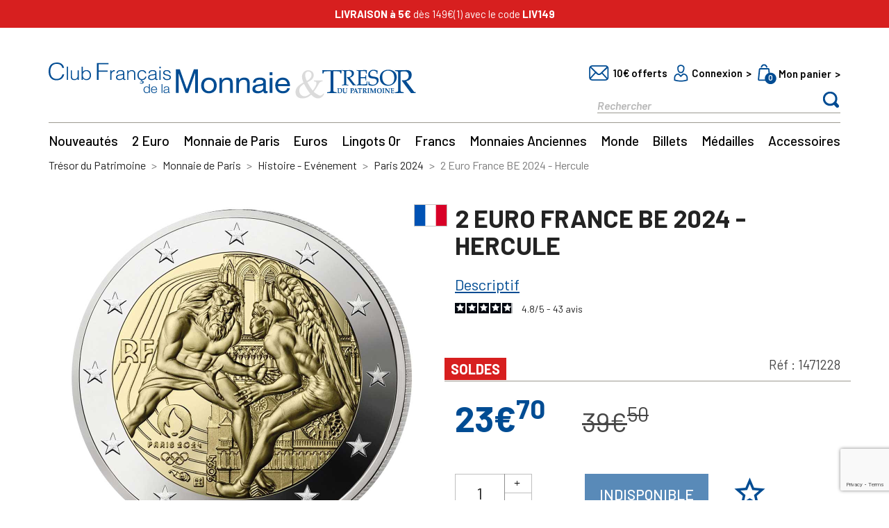

--- FILE ---
content_type: text/html; charset=utf-8
request_url: https://www.tresordupatrimoine.fr/221417264-2-euro-france-be-2024-hercule.html
body_size: 23310
content:
<!doctype html>
<html lang="fr">

  <head>
    
      
  <meta charset="utf-8">


  <meta http-equiv="x-ua-compatible" content="ie=edge">



  <title>2 Euro France BE 2024 - Hercule - Trésor du Patrimoine</title>
  <meta name="description" content="2 Euro France BE 2024 - Hercule">
  <meta name="keywords" content="">
  
      
            <link rel="canonical" href="https://www.tresordupatrimoine.fr/221417264-2-euro-france-be-2024-hercule.html">
    
        
  <link rel="preload" href="/themes/theme_mon/assets/css/570eb83859dc23dd0eec423a49e147fe.woff2" type="font/woff2">
  <link rel="preload" href="/modules/g_megamenu/views/fonts/fontawesome-webfont.woff2" type="font/woff2">
  <script type="application/ld+json">
    {
      "@context": "https://schema.org",
      "@type": "Organization",
      "name": "Trésor du Patrimoine",
      "url": "https://www.tresordupatrimoine.fr/",
      "logo": "https://www.tresordupatrimoine.fr/img/logo.svg",
      "sameAs": [
        "https://www.facebook.com/tresordupatrimoineofficiel",
        "https://www.instagram.com/tresordupatrimoine_officiel/"
      ]
    }
  </script>




  <meta name="viewport" content="width=device-width, initial-scale=1">



    <link rel="icon" type="image/vnd.microsoft.icon" href="https://www.tresordupatrimoine.fr/img/favicon.ico">
  <link rel="shortcut icon" type="image/x-icon" href="https://www.tresordupatrimoine.fr/img/favicon.ico">
    

<link rel="preload" href="https://fonts.googleapis.com/css2?family=Barlow:ital,wght@0,400;0,500;0,600;0,700;0,800;0,900;1,400;1,500;1,600;1,700&display=swap" as="style" onload="this.onload=null;this.rel='stylesheet'">
<noscript><link rel="stylesheet" href="https://fonts.googleapis.com/css2?family=Barlow:ital,wght@0,400;0,500;0,600;0,700;0,800;0,900;1,400;1,500;1,600;1,700&display=swap"></noscript>


    <link rel="stylesheet" href="https://www.tresordupatrimoine.fr/themes/theme_mon/assets/cache/theme-c101a9800.css" type="text/css" media="all">




  

  <script type="text/javascript">
        var gtm_ajax_url = "https:\/\/www.tresordupatrimoine.fr\/module\/rdr_gtmdatalayerv2\/InfoProduct";
        var gtm_checkout_step = {"label":"cart","number":0};
        var gtm_config = {"index_gtm_js_userId":true,"index_gtm_js_visitorLoginState":true,"index_gtm_js_inscritNewsletter":true,"index_gtm_js_dateOfRegistration":true,"index_gtm_js_contentGroup1":true,"index_gtm_js_lang":true,"index_gtm_js_email":true,"index_gtm_js_event":true,"index_gtm_js_eventAction":true,"index_gtm_js_content_group1":true,"index_view_item_list_event":true,"index_view_item_list_currency":true,"index_view_item_list_item_name":true,"index_view_item_list_item_id":true,"index_view_item_list_price":true,"index_view_item_list_item_category":true,"index_view_item_list_item_variant":true,"index_view_item_list_item_list_name":true,"index_view_item_list_index":true,"index_view_item_list_item_product_ref":true,"index_view_item_event":true,"index_view_item_currency":true,"index_view_item_item_name":true,"index_view_item_item_id":true,"index_view_item_price":true,"index_view_item_item_category":true,"index_view_item_item_variant":true,"index_view_item_item_list_name":true,"index_view_item_index":true,"index_view_item_item_product_ref":true,"index_add_to_cart_event":true,"index_add_to_cart_currency":true,"index_add_to_cart_item_name":true,"index_add_to_cart_item_id":true,"index_add_to_cart_price":true,"index_add_to_cart_item_category":true,"index_add_to_cart_item_variant":true,"index_add_to_cart_item_list_name":true,"index_add_to_cart_quantity":true,"index_add_to_cart_item_product_ref":true,"index_view_cart_event":true,"index_view_cart_value":true,"index_view_cart_currency":true,"index_view_cart_item_name":true,"index_view_cart_item_id":true,"index_view_cart_price":true,"index_view_cart_item_category":true,"index_view_cart_item_variant":true,"index_view_cart_item_list_name":true,"index_view_cart_quantity":true,"index_view_cart_item_product_ref":true,"category_gtm_js_userId":true,"category_gtm_js_visitorLoginState":true,"category_gtm_js_inscritNewsletter":true,"category_gtm_js_dateOfRegistration":true,"category_gtm_js_contentGroup1":true,"category_gtm_js_lang":true,"category_gtm_js_email":true,"category_gtm_js_event":true,"category_gtm_js_eventAction":true,"category_gtm_js_content_group1":true,"category_view_item_list_event":true,"category_view_item_list_currency":true,"category_view_item_list_item_name":true,"category_view_item_list_item_id":true,"category_view_item_list_price":true,"category_view_item_list_item_category":true,"category_view_item_list_item_variant":true,"category_view_item_list_item_list_name":true,"category_view_item_list_index":true,"category_view_item_list_item_product_ref":true,"category_view_item_event":true,"category_view_item_currency":true,"category_view_item_item_name":true,"category_view_item_item_id":true,"category_view_item_price":true,"category_view_item_item_category":true,"category_view_item_item_variant":true,"category_view_item_item_list_name":true,"category_view_item_index":true,"category_view_item_item_product_ref":true,"category_add_to_cart_event":true,"category_add_to_cart_currency":true,"category_add_to_cart_item_name":true,"category_add_to_cart_item_id":true,"category_add_to_cart_price":true,"category_add_to_cart_item_category":true,"category_add_to_cart_item_variant":true,"category_add_to_cart_item_list_name":true,"category_add_to_cart_quantity":true,"category_add_to_cart_item_product_ref":true,"category_view_cart_event":true,"category_view_cart_value":true,"category_view_cart_currency":true,"category_view_cart_item_name":true,"category_view_cart_item_id":true,"category_view_cart_price":true,"category_view_cart_item_category":true,"category_view_cart_item_variant":true,"category_view_cart_item_list_name":true,"category_view_cart_quantity":true,"category_view_cart_item_product_ref":true,"search_gtm_js_userId":true,"search_gtm_js_visitorLoginState":true,"search_gtm_js_inscritNewsletter":true,"search_gtm_js_dateOfRegistration":true,"search_gtm_js_contentGroup1":true,"search_gtm_js_lang":true,"search_gtm_js_email":true,"search_gtm_js_event":true,"search_gtm_js_eventAction":true,"search_gtm_js_content_group1":true,"search_view_item_list_event":true,"search_view_item_list_currency":true,"search_view_item_list_item_name":true,"search_view_item_list_item_id":true,"search_view_item_list_price":true,"search_view_item_list_item_category":true,"search_view_item_list_item_variant":true,"search_view_item_list_item_list_name":true,"search_view_item_list_index":true,"search_view_item_list_item_product_ref":true,"search_view_item_event":true,"search_view_item_currency":true,"search_view_item_item_name":true,"search_view_item_item_id":true,"search_view_item_price":true,"search_view_item_item_category":true,"search_view_item_item_variant":true,"search_view_item_item_list_name":true,"search_view_item_index":true,"search_view_item_item_product_ref":true,"search_add_to_cart_event":true,"search_add_to_cart_currency":true,"search_add_to_cart_item_name":true,"search_add_to_cart_item_id":true,"search_add_to_cart_price":true,"search_add_to_cart_item_category":true,"search_add_to_cart_item_variant":true,"search_add_to_cart_item_list_name":true,"search_add_to_cart_quantity":true,"search_add_to_cart_item_product_ref":true,"search_view_cart_event":true,"search_view_cart_value":true,"search_view_cart_currency":true,"search_view_cart_item_name":true,"search_view_cart_item_id":true,"search_view_cart_price":true,"search_view_cart_item_category":true,"search_view_cart_item_variant":true,"search_view_cart_item_list_name":true,"search_view_cart_quantity":true,"search_view_cart_item_product_ref":true,"product_gtm_js_userId":true,"product_gtm_js_visitorLoginState":true,"product_gtm_js_inscritNewsletter":true,"product_gtm_js_dateOfRegistration":true,"product_gtm_js_contentGroup1":true,"product_gtm_js_lang":true,"product_gtm_js_email":true,"product_gtm_js_event":true,"product_gtm_js_eventAction":true,"product_gtm_js_content_group1":true,"product_view_item_event":true,"product_view_item_currency":true,"product_view_item_item_name":true,"product_view_item_item_id":true,"product_view_item_price":true,"product_view_item_item_category":true,"product_view_item_item_variant":true,"product_view_item_item_list_name":true,"product_view_item_index":true,"product_view_item_item_product_ref":true,"product_view_item_list_event":true,"product_view_item_list_currency":true,"product_view_item_list_item_name":true,"product_view_item_list_item_id":true,"product_view_item_list_price":true,"product_view_item_list_item_category":true,"product_view_item_list_item_variant":true,"product_view_item_list_item_list_name":true,"product_view_item_list_index":true,"product_view_item_list_item_product_ref":true,"product_add_to_cart_event":true,"product_add_to_cart_currency":true,"product_add_to_cart_item_name":true,"product_add_to_cart_item_id":true,"product_add_to_cart_price":true,"product_add_to_cart_item_category":true,"product_add_to_cart_item_variant":true,"product_add_to_cart_item_list_name":true,"product_add_to_cart_quantity":true,"product_add_to_cart_item_product_ref":true,"product_add_to_wishlist_event":true,"product_add_to_wishlist_currency":true,"product_add_to_wishlist_item_name":true,"product_add_to_wishlist_item_id":true,"product_add_to_wishlist_price":true,"product_add_to_wishlist_item_category":true,"product_add_to_wishlist_item_variant":true,"product_add_to_wishlist_item_list_name":true,"product_add_to_wishlist_quantity":true,"product_view_cart_event":true,"product_view_cart_value":true,"product_view_cart_currency":true,"product_view_cart_item_name":true,"product_view_cart_item_id":true,"product_view_cart_price":true,"product_view_cart_item_category":true,"product_view_cart_item_variant":true,"product_view_cart_item_list_name":true,"product_view_cart_quantity":true,"product_view_cart_item_product_ref":true,"cart_gtm_js_userId":true,"cart_gtm_js_visitorLoginState":true,"cart_gtm_js_inscritNewsletter":true,"cart_gtm_js_dateOfRegistration":true,"cart_gtm_js_contentGroup1":true,"cart_gtm_js_lang":true,"cart_gtm_js_email":true,"cart_gtm_js_event":true,"cart_gtm_js_eventAction":true,"cart_gtm_js_content_group1":true,"cart_add_to_cart_event":true,"cart_add_to_cart_currency":true,"cart_add_to_cart_item_name":true,"cart_add_to_cart_item_id":true,"cart_add_to_cart_price":true,"cart_add_to_cart_item_category":true,"cart_add_to_cart_item_variant":true,"cart_add_to_cart_item_list_name":true,"cart_add_to_cart_quantity":true,"cart_add_to_cart_item_product_ref":true,"cart_view_cart_event":true,"cart_view_cart_value":true,"cart_view_cart_currency":true,"cart_view_cart_item_name":true,"cart_view_cart_item_id":true,"cart_view_cart_price":true,"cart_view_cart_item_category":true,"cart_view_cart_item_variant":true,"cart_view_cart_item_list_name":true,"cart_view_cart_quantity":true,"cart_view_cart_item_product_ref":true,"cart_remove_from_cart_event":true,"cart_remove_from_cart_currency":true,"cart_remove_from_cart_item_name":true,"cart_remove_from_cart_item_id":true,"cart_remove_from_cart_price":true,"cart_remove_from_cart_item_category":true,"cart_remove_from_cart_item_variant":true,"cart_remove_from_cart_item_list_name":true,"cart_remove_from_cart_quantity":true,"cart_remove_from_cart_item_product_ref":true,"checkout_gtm_js_userId":true,"checkout_gtm_js_visitorLoginState":true,"checkout_gtm_js_inscritNewsletter":true,"checkout_gtm_js_dateOfRegistration":true,"checkout_gtm_js_contentGroup1":true,"checkout_gtm_js_lang":true,"checkout_gtm_js_email":true,"checkout_gtm_js_event":true,"checkout_gtm_js_eventAction":true,"checkout_gtm_js_content_group1":true,"checkout_begin_checkout_event":true,"checkout_begin_checkout_value":true,"checkout_begin_checkout_currency":true,"checkout_view_cart_event":true,"checkout_view_cart_value":true,"checkout_view_cart_currency":true,"checkout_view_cart_item_name":true,"checkout_view_cart_item_id":true,"checkout_view_cart_price":true,"checkout_view_cart_item_category":true,"checkout_view_cart_item_variant":true,"checkout_view_cart_item_list_name":true,"checkout_view_cart_quantity":true,"checkout_view_cart_item_product_ref":true,"tunnel_2_gtm_js_userId":true,"tunnel_2_gtm_js_visitorLoginState":true,"tunnel_2_gtm_js_inscritNewsletter":true,"tunnel_2_gtm_js_dateOfRegistration":true,"tunnel_2_gtm_js_contentGroup1":true,"tunnel_2_gtm_js_lang":true,"tunnel_2_gtm_js_email":true,"tunnel_2_gtm_js_event":true,"tunnel_2_gtm_js_eventAction":true,"tunnel_2_gtm_js_content_group1":true,"tunnel_2_select_address_event":true,"tunnel_2_select_address_value":true,"tunnel_2_select_address_currency":true,"tunnel_2_view_cart_event":true,"tunnel_2_view_cart_value":true,"tunnel_2_view_cart_currency":true,"tunnel_2_view_cart_item_name":true,"tunnel_2_view_cart_item_id":true,"tunnel_2_view_cart_price":true,"tunnel_2_view_cart_item_category":true,"tunnel_2_view_cart_item_variant":true,"tunnel_2_view_cart_item_list_name":true,"tunnel_2_view_cart_quantity":true,"tunnel_2_view_cart_item_product_ref":true,"tunnel_3_gtm_js_userId":true,"tunnel_3_gtm_js_visitorLoginState":true,"tunnel_3_gtm_js_inscritNewsletter":true,"tunnel_3_gtm_js_dateOfRegistration":true,"tunnel_3_gtm_js_contentGroup1":true,"tunnel_3_gtm_js_lang":true,"tunnel_3_gtm_js_email":true,"tunnel_3_gtm_js_event":true,"tunnel_3_gtm_js_eventAction":true,"tunnel_3_gtm_js_content_group1":true,"tunnel_3_add_shipping_info_event":true,"tunnel_3_add_shipping_info_value":true,"tunnel_3_add_shipping_info_currency":true,"tunnel_3_view_cart_event":true,"tunnel_3_view_cart_value":true,"tunnel_3_view_cart_currency":true,"tunnel_3_view_cart_item_name":true,"tunnel_3_view_cart_item_id":true,"tunnel_3_view_cart_price":true,"tunnel_3_view_cart_item_category":true,"tunnel_3_view_cart_item_variant":true,"tunnel_3_view_cart_item_list_name":true,"tunnel_3_view_cart_quantity":true,"tunnel_3_view_cart_item_product_ref":true,"tunnel_4_gtm_js_userId":true,"tunnel_4_gtm_js_visitorLoginState":true,"tunnel_4_gtm_js_inscritNewsletter":true,"tunnel_4_gtm_js_dateOfRegistration":true,"tunnel_4_gtm_js_contentGroup1":true,"tunnel_4_gtm_js_lang":true,"tunnel_4_gtm_js_email":true,"tunnel_4_gtm_js_event":true,"tunnel_4_gtm_js_eventAction":true,"tunnel_4_gtm_js_content_group1":true,"tunnel_4_add_payment_info_event":true,"tunnel_4_add_payment_info_value":true,"tunnel_4_add_payment_info_currency":true,"tunnel_4_add_payment_info_shipping_tier":true,"tunnel_4_view_cart_event":true,"tunnel_4_view_cart_value":true,"tunnel_4_view_cart_currency":true,"tunnel_4_view_cart_item_name":true,"tunnel_4_view_cart_item_id":true,"tunnel_4_view_cart_price":true,"tunnel_4_view_cart_item_category":true,"tunnel_4_view_cart_item_variant":true,"tunnel_4_view_cart_item_list_name":true,"tunnel_4_view_cart_quantity":true,"tunnel_4_view_cart_item_product_ref":true,"order-confirmation_gtm_js_userId":true,"order-confirmation_gtm_js_visitorLoginState":true,"order-confirmation_gtm_js_inscritNewsletter":true,"order-confirmation_gtm_js_dateOfRegistration":true,"order-confirmation_gtm_js_contentGroup1":true,"order-confirmation_gtm_js_lang":true,"order-confirmation_gtm_js_email":true,"order-confirmation_gtm_js_event":true,"order-confirmation_gtm_js_eventAction":true,"order-confirmation_gtm_js_content_group1":true,"order-confirmation_purchase_event":true,"order-confirmation_purchase_value":true,"order-confirmation_purchase_currency":true,"order-confirmation_purchase_shipping_tier":true,"order-confirmation_purchase_paiement_type":true,"order-confirmation_purchase_transaction_id":true,"order-confirmation_purchase_shipping":true,"order-confirmation_purchase_coupon":true,"order-confirmation_purchase_item_name":true,"order-confirmation_purchase_item_id":true,"order-confirmation_purchase_price":true,"order-confirmation_purchase_item_category":true,"order-confirmation_purchase_item_variant":true,"order-confirmation_purchase_item_list_name":true,"order-confirmation_purchase_quantity":true,"order-confirmation_purchase_item_product_ref":true,"cms_gtm_js_userId":true,"cms_gtm_js_visitorLoginState":true,"cms_gtm_js_inscritNewsletter":true,"cms_gtm_js_dateOfRegistration":true,"cms_gtm_js_contentGroup1":true,"cms_gtm_js_lang":true,"cms_gtm_js_email":true,"cms_gtm_js_event":true,"cms_gtm_js_eventAction":true,"cms_gtm_js_content_group1":true,"cms_view_cart_event":true,"cms_view_cart_value":true,"cms_view_cart_currency":true,"cms_view_cart_item_name":true,"cms_view_cart_item_id":true,"cms_view_cart_price":true,"cms_view_cart_item_category":true,"cms_view_cart_item_variant":true,"cms_view_cart_item_list_name":true,"cms_view_cart_quantity":true,"cms_view_cart_item_product_ref":true,"order-confirmation_purchase_new_customer":true,"index_view_item_quantity":true,"index_add_to_wishlist_event":true,"index_add_to_wishlist_currency":true,"index_add_to_wishlist_item_name":true,"index_add_to_wishlist_item_id":true,"index_add_to_wishlist_price":true,"index_add_to_wishlist_item_category":true,"index_add_to_wishlist_item_variant":true,"index_add_to_wishlist_item_list_name":true,"index_add_to_wishlist_quantity":true,"category_view_item_quantity":true,"category_add_to_wishlist_event":true,"category_add_to_wishlist_currency":true,"category_add_to_wishlist_item_name":true,"category_add_to_wishlist_item_id":true,"category_add_to_wishlist_price":true,"category_add_to_wishlist_item_category":true,"category_add_to_wishlist_item_variant":true,"category_add_to_wishlist_item_list_name":true,"category_add_to_wishlist_quantity":true,"search_view_item_quantity":true,"search_add_to_wishlist_event":true,"search_add_to_wishlist_currency":true,"search_add_to_wishlist_item_name":true,"search_add_to_wishlist_item_id":true,"search_add_to_wishlist_price":true,"search_add_to_wishlist_item_category":true,"search_add_to_wishlist_item_variant":true,"search_add_to_wishlist_item_list_name":true,"search_add_to_wishlist_quantity":true,"product_view_item_quantity":true,"cart_view_cart_shipping":true,"cart_add_to_wishlist_event":true,"cart_add_to_wishlist_currency":true,"cart_add_to_wishlist_item_name":true,"cart_add_to_wishlist_item_id":true,"cart_add_to_wishlist_price":true,"cart_add_to_wishlist_item_category":true,"cart_add_to_wishlist_item_variant":true,"cart_add_to_wishlist_item_list_name":true,"cart_add_to_wishlist_quantity":true,"checkout_begin_checkout_shipping":true,"checkout_begin_checkout_item_name":true,"checkout_begin_checkout_item_id":true,"checkout_begin_checkout_price":true,"checkout_begin_checkout_item_category":true,"checkout_begin_checkout_item_variant":true,"checkout_begin_checkout_item_list_name":true,"checkout_begin_checkout_quantity":true,"checkout_begin_checkout_item_product_ref":true,"tunnel_2_select_address_shipping":true,"tunnel_2_select_address_item_name":true,"tunnel_2_select_address_item_id":true,"tunnel_2_select_address_price":true,"tunnel_2_select_address_item_category":true,"tunnel_2_select_address_item_variant":true,"tunnel_2_select_address_item_list_name":true,"tunnel_2_select_address_quantity":true,"tunnel_2_select_address_item_product_ref":true,"tunnel_3_add_shipping_info_shipping":true,"tunnel_3_add_shipping_info_item_name":true,"tunnel_3_add_shipping_info_item_id":true,"tunnel_3_add_shipping_info_price":true,"tunnel_3_add_shipping_info_item_category":true,"tunnel_3_add_shipping_info_item_variant":true,"tunnel_3_add_shipping_info_item_list_name":true,"tunnel_3_add_shipping_info_quantity":true,"tunnel_3_add_shipping_info_item_product_ref":true,"tunnel_4_add_payment_info_shipping":true,"tunnel_4_add_payment_info_item_name":true,"tunnel_4_add_payment_info_item_id":true,"tunnel_4_add_payment_info_price":true,"tunnel_4_add_payment_info_item_category":true,"tunnel_4_add_payment_info_item_variant":true,"tunnel_4_add_payment_info_item_list_name":true,"tunnel_4_add_payment_info_quantity":true,"tunnel_4_add_payment_info_item_product_ref":true,"order-confirmation_purchase_transaction_id:":true,"module-tdp_univers-univers_gtm_js_userId":true,"module-tdp_univers-univers_gtm_js_visitorLoginState":true,"module-tdp_univers-univers_gtm_js_inscritNewsletter":true,"module-tdp_univers-univers_gtm_js_dateOfRegistration":true,"module-tdp_univers-univers_gtm_js_lang":true,"module-tdp_univers-univers_gtm_js_email":true,"module-tdp_univers-univers_gtm_js_event":true,"module-tdp_univers-univers_gtm_js_eventAction":true,"module-tdp_univers-univers_gtm_js_content_group1":true,"module-tdp_univers-univers_view_item_list_event":true,"module-tdp_univers-univers_view_item_list_currency":true,"module-tdp_univers-univers_view_item_list_item_name":true,"module-tdp_univers-univers_view_item_list_item_id":true,"module-tdp_univers-univers_view_item_list_price":true,"module-tdp_univers-univers_view_item_list_item_category":true,"module-tdp_univers-univers_view_item_list_item_variant":true,"module-tdp_univers-univers_view_item_list_item_list_name":true,"module-tdp_univers-univers_view_item_list_index":true,"module-tdp_univers-univers_view_item_list_item_product_ref":true,"module-tdp_univers-univers_view_item_event":true,"module-tdp_univers-univers_view_item_currency":true,"module-tdp_univers-univers_view_item_item_name":true,"module-tdp_univers-univers_view_item_item_id":true,"module-tdp_univers-univers_view_item_price":true,"module-tdp_univers-univers_view_item_item_category":true,"module-tdp_univers-univers_view_item_item_list_name":true,"module-tdp_univers-univers_view_item_quantity":true,"module-tdp_univers-univers_view_item_item_product_ref":true,"module-tdp_univers-univers_add_to_cart_event":true,"module-tdp_univers-univers_add_to_cart_currency":true,"module-tdp_univers-univers_add_to_cart_item_name":true,"module-tdp_univers-univers_add_to_cart_item_id":true,"module-tdp_univers-univers_add_to_cart_price":true,"module-tdp_univers-univers_add_to_cart_item_category":true,"module-tdp_univers-univers_add_to_cart_item_variant":true,"module-tdp_univers-univers_add_to_cart_item_list_name":true,"module-tdp_univers-univers_add_to_cart_quantity":true,"module-tdp_univers-univers_add_to_cart_item_product_ref":true,"order-confirmation_purchase_order_id":true,"index_gtm_js_email_sha256":true,"module-tdp_univers-univers_gtm_js_email_sha256":true,"category_gtm_js_email_sha256":true,"search_gtm_js_email_sha256":true,"product_gtm_js_email_sha256":true,"cart_gtm_js_email_sha256":true,"checkout_gtm_js_email_sha256":true,"tunnel_2_gtm_js_email_sha256":true,"tunnel_3_gtm_js_email_sha256":true,"tunnel_4_gtm_js_email_sha256":true,"order-confirmation_gtm_js_email_sha256":true,"order-confirmation_purchase_payment_type":true,"cms_gtm_js_email_sha256":true,"checkout_1_gtm_js_userId":true,"checkout_1_gtm_js_visitorLoginState":true,"checkout_1_gtm_js_inscritNewsletter":true,"checkout_1_gtm_js_dateOfRegistration":true,"checkout_1_gtm_js_lang":true,"checkout_1_gtm_js_email":true,"checkout_1_gtm_js_email_sha256":true,"checkout_1_gtm_js_event":true,"checkout_1_gtm_js_eventAction":true,"checkout_1_gtm_js_content_group1":true,"checkout_1_begin_checkout_event":true,"checkout_1_begin_checkout_value":true,"checkout_1_begin_checkout_currency":true,"checkout_1_begin_checkout_shipping":true,"checkout_1_begin_checkout_item_name":true,"checkout_1_begin_checkout_item_id":true,"checkout_1_begin_checkout_price":true,"checkout_1_begin_checkout_item_category":true,"checkout_1_begin_checkout_item_variant":true,"checkout_1_begin_checkout_item_list_name":true,"checkout_1_begin_checkout_quantity":true,"checkout_1_begin_checkout_item_product_ref":true,"checkout_1_view_cart_event":true,"checkout_1_view_cart_value":true,"checkout_1_view_cart_currency":true,"checkout_1_view_cart_shipping":true,"checkout_1_view_cart_item_name":true,"checkout_1_view_cart_item_id":true,"checkout_1_view_cart_price":true,"checkout_1_view_cart_item_category":true,"checkout_1_view_cart_item_variant":true,"checkout_1_view_cart_item_list_name":true,"checkout_1_view_cart_quantity":true,"checkout_1_view_cart_item_product_ref":true,"checkout_2_gtm_js_userId":true,"checkout_2_gtm_js_visitorLoginState":true,"checkout_2_gtm_js_inscritNewsletter":true,"checkout_2_gtm_js_dateOfRegistration":true,"checkout_2_gtm_js_lang":true,"checkout_2_gtm_js_email":true,"checkout_2_gtm_js_email_sha256":true,"checkout_2_gtm_js_event":true,"checkout_2_gtm_js_eventAction":true,"checkout_2_gtm_js_content_group1":true,"checkout_2_select_address_event":true,"checkout_2_select_address_value":true,"checkout_2_select_address_currency":true,"checkout_2_select_address_shipping":true,"checkout_2_select_address_item_name":true,"checkout_2_select_address_item_id":true,"checkout_2_select_address_price":true,"checkout_2_select_address_item_category":true,"checkout_2_select_address_item_variant":true,"checkout_2_select_address_item_list_name":true,"checkout_2_select_address_quantity":true,"checkout_2_select_address_item_product_ref":true,"checkout_2_view_cart_event":true,"checkout_2_view_cart_value":true,"checkout_2_view_cart_currency":true,"checkout_2_view_cart_shipping":true,"checkout_2_view_cart_item_name":true,"checkout_2_view_cart_item_id":true,"checkout_2_view_cart_price":true,"checkout_2_view_cart_item_category":true,"checkout_2_view_cart_item_variant":true,"checkout_2_view_cart_item_list_name":true,"checkout_2_view_cart_quantity":true,"checkout_2_view_cart_item_product_ref":true,"checkout_3_gtm_js_userId":true,"checkout_3_gtm_js_visitorLoginState":true,"checkout_3_gtm_js_inscritNewsletter":true,"checkout_3_gtm_js_dateOfRegistration":true,"checkout_3_gtm_js_lang":true,"checkout_3_gtm_js_email":true,"checkout_3_gtm_js_email_sha256":true,"checkout_3_gtm_js_event":true,"checkout_3_gtm_js_eventAction":true,"checkout_3_gtm_js_content_group1":true,"checkout_3_add_shipping_info_event":true,"checkout_3_add_shipping_info_value":true,"checkout_3_add_shipping_info_currency":true,"checkout_3_add_shipping_info_shipping":true,"checkout_3_add_shipping_info_item_name":true,"checkout_3_add_shipping_info_item_id":true,"checkout_3_add_shipping_info_price":true,"checkout_3_add_shipping_info_item_category":true,"checkout_3_add_shipping_info_item_variant":true,"checkout_3_add_shipping_info_item_list_name":true,"checkout_3_add_shipping_info_quantity":true,"checkout_3_add_shipping_info_item_product_ref":true,"checkout_3_view_cart_event":true,"checkout_3_view_cart_value":true,"checkout_3_view_cart_currency":true,"checkout_3_view_cart_shipping":true,"checkout_3_view_cart_item_name":true,"checkout_3_view_cart_item_id":true,"checkout_3_view_cart_price":true,"checkout_3_view_cart_item_category":true,"checkout_3_view_cart_item_variant":true,"checkout_3_view_cart_item_list_name":true,"checkout_3_view_cart_quantity":true,"checkout_3_view_cart_item_product_ref":true,"checkout_4_gtm_js_userId":true,"checkout_4_gtm_js_visitorLoginState":true,"checkout_4_gtm_js_inscritNewsletter":true,"checkout_4_gtm_js_dateOfRegistration":true,"checkout_4_gtm_js_lang":true,"checkout_4_gtm_js_email":true,"checkout_4_gtm_js_email_sha256":true,"checkout_4_gtm_js_event":true,"checkout_4_gtm_js_eventAction":true,"checkout_4_gtm_js_content_group1":true,"checkout_4_add_payment_info_event":true,"checkout_4_add_payment_info_value":true,"checkout_4_add_payment_info_currency":true,"checkout_4_add_payment_info_shipping":true,"checkout_4_add_payment_info_shipping_tier":true,"checkout_4_add_payment_info_item_name":true,"checkout_4_add_payment_info_item_id":true,"checkout_4_add_payment_info_price":true,"checkout_4_add_payment_info_item_category":true,"checkout_4_add_payment_info_item_variant":true,"checkout_4_add_payment_info_item_list_name":true,"checkout_4_add_payment_info_quantity":true,"checkout_4_add_payment_info_item_product_ref":true,"checkout_4_view_cart_event":true,"checkout_4_view_cart_value":true,"checkout_4_view_cart_currency":true,"checkout_4_view_cart_shipping":true,"checkout_4_view_cart_item_name":true,"checkout_4_view_cart_item_id":true,"checkout_4_view_cart_price":true,"checkout_4_view_cart_item_category":true,"checkout_4_view_cart_item_variant":true,"checkout_4_view_cart_item_list_name":true,"checkout_4_view_cart_quantity":true,"checkout_4_view_cart_item_product_ref":true};
        var gtm_id = "GTM-T498558X";
        var gtm_inscritNewsletter = false;
        var gtm_newsletterDateAdd = null;
        var gtm_prod = 1;
        var gtm_schema = {"index":{"gtm_js":["userId","visitorLoginState","inscritNewsletter","dateOfRegistration","lang","email","email_sha256","event","eventAction","content_group1"],"view_item_list":["event","currency","item_name","item_id","price","item_category","item_list_name","index","item_product_ref"],"view_item":["event","currency","item_name","item_id","price","item_category","item_list_name","quantity","item_product_ref"],"add_to_wishlist":["event","currency","item_name","item_id","price","item_category","item_variant","item_list_name","quantity"],"add_to_cart":["event","currency","item_name","item_id","price","item_category","item_variant","item_list_name","quantity","item_product_ref"]},"module-tdp_univers-univers":{"gtm_js":["userId","visitorLoginState","inscritNewsletter","dateOfRegistration","lang","email","email_sha256","event","eventAction","content_group1"],"view_item_list":["event","currency","item_name","item_id","price","item_category","item_list_name","index","item_product_ref"],"view_item":["event","currency","item_name","item_id","price","item_category","item_list_name","quantity","item_product_ref"],"add_to_cart":["event","currency","item_name","item_id","price","item_category","item_variant","item_list_name","quantity","item_product_ref"]},"module-rdr_categorie_speciale-front":{"gtm_js":["userId","visitorLoginState","inscritNewsletter","dateOfRegistration","lang","email","email_sha256","event","eventAction","content_group1"],"view_item_list":["event","currency","item_name","item_id","price","item_category","item_list_name","index","item_product_ref"],"view_item":["event","currency","item_name","item_id","price","item_category","item_list_name","quantity","item_product_ref"],"add_to_cart":["event","currency","item_name","item_id","price","item_category","item_variant","item_list_name","quantity","item_product_ref"]},"category":{"gtm_js":["userId","visitorLoginState","inscritNewsletter","dateOfRegistration","lang","email","email_sha256","event","eventAction","content_group1"],"view_item_list":["event","currency","item_name","item_id","price","item_category","item_list_name","index","item_product_ref"],"view_item":["event","currency","item_name","item_id","price","item_category","item_list_name","quantity","item_product_ref"],"add_to_wishlist":["event","currency","item_name","item_id","price","item_category","item_variant","item_list_name","quantity"],"add_to_cart":["event","currency","item_name","item_id","price","item_category","item_variant","item_list_name","quantity","item_product_ref"]},"search":{"gtm_js":["userId","visitorLoginState","inscritNewsletter","dateOfRegistration","lang","email","email_sha256","event","eventAction","content_group1"],"view_item_list":["event","currency","item_name","item_id","price","item_category","item_list_name","index","item_product_ref"],"view_item":["event","currency","item_name","item_id","price","item_category","item_list_name","quantity","item_product_ref"],"add_to_wishlist":["event","currency","item_name","item_id","price","item_category","item_variant","item_list_name","quantity"],"add_to_cart":["event","currency","item_name","item_id","price","item_category","item_variant","item_list_name","quantity","item_product_ref"]},"product":{"gtm_js":["userId","visitorLoginState","inscritNewsletter","dateOfRegistration","lang","email","email_sha256","event","eventAction","content_group1"],"view_item":["event","currency","item_name","item_id","price","item_category","item_list_name","quantity","item_product_ref"],"add_to_cart":["event","currency","item_name","item_id","price","item_category","item_variant","item_list_name","quantity","item_product_ref"],"add_to_wishlist":["event","currency","item_name","item_id","price","item_category","item_variant","item_list_name","quantity"]},"cart":{"gtm_js":["userId","visitorLoginState","inscritNewsletter","dateOfRegistration","lang","email","email_sha256","event","eventAction","content_group1"],"add_to_cart":["event","currency","item_name","item_id","price","item_category","item_variant","item_list_name","quantity","item_product_ref"],"remove_from_cart":["event","currency","item_name","item_id","price","item_category","item_variant","item_list_name","quantity","item_product_ref"],"view_cart":["event","value","currency","shipping","item_name","item_id","price","item_category","item_variant","item_list_name","quantity","item_product_ref"],"add_to_wishlist":["event","currency","item_name","item_id","price","item_category","item_variant","item_list_name","quantity"]},"checkout_1":{"gtm_js":["userId","visitorLoginState","inscritNewsletter","dateOfRegistration","lang","email","email_sha256","event","eventAction","content_group1"],"begin_checkout":["event","value","currency","shipping","item_name","item_id","price","item_category","item_variant","item_list_name","quantity","item_product_ref"]},"checkout_2":{"gtm_js":["userId","visitorLoginState","inscritNewsletter","dateOfRegistration","lang","email","email_sha256","event","eventAction","content_group1"],"select_address":["event","value","currency","shipping","item_name","item_id","price","item_category","item_variant","item_list_name","quantity","item_product_ref"]},"checkout_3":{"gtm_js":["userId","visitorLoginState","inscritNewsletter","dateOfRegistration","lang","email","email_sha256","event","eventAction","content_group1"],"add_shipping_info":["event","value","currency","shipping","item_name","item_id","price","item_category","item_variant","item_list_name","quantity","item_product_ref"]},"checkout_4":{"gtm_js":["userId","visitorLoginState","inscritNewsletter","dateOfRegistration","lang","email","email_sha256","event","eventAction","content_group1"],"add_payment_info":["event","value","currency","shipping","shipping_tier","item_name","item_id","price","item_category","item_variant","item_list_name","quantity","item_product_ref"]},"order-confirmation":{"gtm_js":["userId","visitorLoginState","inscritNewsletter","dateOfRegistration","lang","email","email_sha256","event","eventAction","content_group1"],"purchase":["event","value","currency","shipping_tier","payment_type","transaction_id","order_id","shipping","coupon","item_name","item_id","price","item_category","item_variant","item_list_name","quantity","item_product_ref","new_customer"]},"cms":{"gtm_js":["userId","visitorLoginState","inscritNewsletter","dateOfRegistration","lang","email","email_sha256","event","eventAction","content_group1"]}};
        var gtm_token = "3b261ee4aec6cbe131c5c2eed77a0fcd";
        var gtm_user_id = null;
        var prestanotify_height = "400";
        var prestanotify_secure_key = "0f6f7aae9eb4ff63c5cdcd4162f73e1b";
        var prestanotify_url = "\/modules\/prestanotify\/ajax.php";
        var prestanotify_width = "400";
        var prestashop = {"cart":{"products":[],"totals":{"total":{"type":"total","label":"Total","amount":0,"value":"0\u20ac"},"total_including_tax":{"type":"total","label":"Total TTC","amount":0,"value":"0\u20ac"},"total_excluding_tax":{"type":"total","label":"Total HT :","amount":0,"value":"0\u20ac"}},"subtotals":{"products":{"type":"products","label":"Sous-total","amount":0,"value":"0\u20ac"},"discounts":null,"shipping":{"type":"shipping","label":"Livraison","amount":0,"value":""},"tax":null},"products_count":0,"summary_string":"0 articles","vouchers":{"allowed":1,"added":[]},"discounts":[],"minimalPurchase":0,"minimalPurchaseRequired":""},"currency":{"id":1,"name":"Euro","iso_code":"EUR","iso_code_num":"978","sign":"\u20ac"},"customer":{"lastname":null,"firstname":null,"email":null,"birthday":null,"newsletter":null,"newsletter_date_add":null,"optin":null,"website":null,"company":null,"siret":null,"ape":null,"is_logged":false,"gender":{"type":null,"name":null},"addresses":[]},"language":{"name":"Fran\u00e7ais (French)","iso_code":"fr","locale":"fr-FR","language_code":"fr","is_rtl":"0","date_format_lite":"d\/m\/Y","date_format_full":"d\/m\/Y H:i:s","id":1},"page":{"title":"","canonical":"https:\/\/www.tresordupatrimoine.fr\/221417264-2-euro-france-be-2024-hercule.html","meta":{"title":"2 Euro France BE 2024 - Hercule - Tr\u00e9sor du Patrimoine","description":"2 Euro France BE 2024 - Hercule","keywords":"","robots":"index"},"page_name":"product","body_classes":{"lang-fr":true,"lang-rtl":false,"country-FR":true,"currency-EUR":true,"layout-full-width":true,"page-product":true,"tax-display-disabled":true,"product-id-221417264":true,"product-2 Euro France BE 2024 - Hercule":true,"product-id-category-7663":true,"product-id-manufacturer-0":true,"product-id-supplier-0":true,"product-available-for-order":true},"admin_notifications":[]},"shop":{"name":"Tr\u00e9sor du patrimoine","logo":"https:\/\/www.tresordupatrimoine.fr\/img\/logo.svg","stores_icon":"https:\/\/www.tresordupatrimoine.fr\/img\/logo_stores.png","favicon":"https:\/\/www.tresordupatrimoine.fr\/img\/favicon.ico"},"urls":{"base_url":"https:\/\/www.tresordupatrimoine.fr\/","current_url":"https:\/\/www.tresordupatrimoine.fr\/221417264-2-euro-france-be-2024-hercule.html","shop_domain_url":"https:\/\/www.tresordupatrimoine.fr","img_ps_url":"https:\/\/www.tresordupatrimoine.fr\/img\/","img_cat_url":"https:\/\/www.tresordupatrimoine.fr\/img\/c\/","img_lang_url":"https:\/\/www.tresordupatrimoine.fr\/img\/l\/","img_prod_url":"https:\/\/www.tresordupatrimoine.fr\/img\/p\/","img_manu_url":"https:\/\/www.tresordupatrimoine.fr\/img\/m\/","img_sup_url":"https:\/\/www.tresordupatrimoine.fr\/img\/su\/","img_ship_url":"https:\/\/www.tresordupatrimoine.fr\/img\/s\/","img_store_url":"https:\/\/www.tresordupatrimoine.fr\/img\/st\/","img_col_url":"https:\/\/www.tresordupatrimoine.fr\/img\/co\/","img_url":"https:\/\/www.tresordupatrimoine.fr\/themes\/theme_mon\/assets\/img\/","css_url":"https:\/\/www.tresordupatrimoine.fr\/themes\/theme_mon\/assets\/css\/","js_url":"https:\/\/www.tresordupatrimoine.fr\/themes\/theme_mon\/assets\/js\/","pic_url":"https:\/\/www.tresordupatrimoine.fr\/upload\/","pages":{"address":"https:\/\/www.tresordupatrimoine.fr\/adresse","addresses":"https:\/\/www.tresordupatrimoine.fr\/adresses","authentication":"https:\/\/www.tresordupatrimoine.fr\/connexion","cart":"https:\/\/www.tresordupatrimoine.fr\/panier","category":"https:\/\/www.tresordupatrimoine.fr\/index.php?controller=category","cms":"https:\/\/www.tresordupatrimoine.fr\/index.php?controller=cms","contact":"https:\/\/www.tresordupatrimoine.fr\/nous-contacter","discount":"https:\/\/www.tresordupatrimoine.fr\/reduction","guest_tracking":"https:\/\/www.tresordupatrimoine.fr\/suivi-commande-invite","history":"https:\/\/www.tresordupatrimoine.fr\/historique-commandes","identity":"https:\/\/www.tresordupatrimoine.fr\/identite","index":"https:\/\/www.tresordupatrimoine.fr\/","my_account":"https:\/\/www.tresordupatrimoine.fr\/mon-compte","order_confirmation":"https:\/\/www.tresordupatrimoine.fr\/confirmation-commande","order_detail":"https:\/\/www.tresordupatrimoine.fr\/index.php?controller=order-detail","order_follow":"https:\/\/www.tresordupatrimoine.fr\/suivi-commande","order":"https:\/\/www.tresordupatrimoine.fr\/commande","order_return":"https:\/\/www.tresordupatrimoine.fr\/index.php?controller=order-return","order_slip":"https:\/\/www.tresordupatrimoine.fr\/avoirs","pagenotfound":"https:\/\/www.tresordupatrimoine.fr\/page-introuvable","password":"https:\/\/www.tresordupatrimoine.fr\/recuperation-mot-de-passe","pdf_invoice":"https:\/\/www.tresordupatrimoine.fr\/index.php?controller=pdf-invoice","pdf_order_return":"https:\/\/www.tresordupatrimoine.fr\/index.php?controller=pdf-order-return","pdf_order_slip":"https:\/\/www.tresordupatrimoine.fr\/index.php?controller=pdf-order-slip","prices_drop":"https:\/\/www.tresordupatrimoine.fr\/promotions","product":"https:\/\/www.tresordupatrimoine.fr\/index.php?controller=product","search":"https:\/\/www.tresordupatrimoine.fr\/recherche","sitemap":"https:\/\/www.tresordupatrimoine.fr\/plan du site","stores":"https:\/\/www.tresordupatrimoine.fr\/magasins","supplier":"https:\/\/www.tresordupatrimoine.fr\/fournisseur","register":"https:\/\/www.tresordupatrimoine.fr\/connexion?create_account=1","order_login":"https:\/\/www.tresordupatrimoine.fr\/commande?login=1"},"alternative_langs":[],"theme_assets":"\/themes\/theme_mon\/assets\/","actions":{"logout":"https:\/\/www.tresordupatrimoine.fr\/?mylogout="},"no_picture_image":{"bySize":{"small_default":{"url":"https:\/\/www.tresordupatrimoine.fr\/img\/p\/fr-default-small_default.jpg","width":98,"height":98},"cart_default":{"url":"https:\/\/www.tresordupatrimoine.fr\/img\/p\/fr-default-cart_default.jpg","width":125,"height":125},"home_default":{"url":"https:\/\/www.tresordupatrimoine.fr\/img\/p\/fr-default-home_default.jpg","width":250,"height":250},"medium_default":{"url":"https:\/\/www.tresordupatrimoine.fr\/img\/p\/fr-default-medium_default.jpg","width":452,"height":452},"large_default":{"url":"https:\/\/www.tresordupatrimoine.fr\/img\/p\/fr-default-large_default.jpg","width":800,"height":800}},"small":{"url":"https:\/\/www.tresordupatrimoine.fr\/img\/p\/fr-default-small_default.jpg","width":98,"height":98},"medium":{"url":"https:\/\/www.tresordupatrimoine.fr\/img\/p\/fr-default-home_default.jpg","width":250,"height":250},"large":{"url":"https:\/\/www.tresordupatrimoine.fr\/img\/p\/fr-default-large_default.jpg","width":800,"height":800},"legend":""}},"configuration":{"display_taxes_label":false,"display_prices_tax_incl":false,"is_catalog":false,"show_prices":true,"opt_in":{"partner":false},"quantity_discount":{"type":"discount","label":"Remise sur prix unitaire"},"voucher_enabled":1,"return_enabled":0},"field_required":[],"breadcrumb":{"links":[{"title":"Tr\u00e9sor du Patrimoine","url":"https:\/\/www.tresordupatrimoine.fr\/"},{"title":"Monnaie de Paris","url":"https:\/\/www.tresordupatrimoine.fr\/4729-monnaie-de-paris"},{"title":"Histoire - Ev\u00e9nement","url":"https:\/\/www.tresordupatrimoine.fr\/7690-histoire-evenement"},{"title":"Paris 2024","url":"https:\/\/www.tresordupatrimoine.fr\/7663-paris-2024"},{"title":"2 Euro France BE 2024 - Hercule","url":"https:\/\/www.tresordupatrimoine.fr\/221417264-2-euro-france-be-2024-hercule.html"}],"count":5},"link":{"protocol_link":"https:\/\/","protocol_content":"https:\/\/"},"time":1769435298,"static_token":"ee2fec14e25ab860e5df7f4f131c9b5a","token":"25fbf68692a56cd734e7862b0557bf95","sales":{"active":"1","from_date":"2026-01-07 08:00:00","to_date":"2026-02-03 16:00:00"},"is_mobile":false,"modules":{"tdp_balise_meta":null}};
        var psr_icon_color = "initial";
        var rdr_newsletter_ajax = "https:\/\/www.tresordupatrimoine.fr\/module\/rdr_newsletter\/Registration";
        var rdr_quantite_max_ajax = "\/modules\/rdr_quantite_max\/ajax.php";
        var rdr_quantite_max_token = "b2ce68b7c7bb90a529c42c5a0c7336f7";
        var recaptchaV3Key = "6LfruyQlAAAAANEzINrehmXKH0NZOzBGYfy0cJEK";
        var trigram = "TDP";
      </script>



  <script type="text/javascript">window.gdprAppliesGlobally=true;(function(){function a(e){if(!window.frames[e]){if(document.body&&document.body.firstChild){var t=document.body;var n=document.createElement("iframe");n.style.display="none";n.name=e;n.title=e;t.insertBefore(n,t.firstChild)}
      else{setTimeout(function(){a(e)},5)}}}function e(n,r,o,c,s){function e(e,t,n,a){if(typeof n!=="function"){return}if(!window[r]){window[r]=[]}var i=false;if(s){i=s(e,t,n)}if(!i){window[r].push({command:e,parameter:t,callback:n,version:a})}}e.stub=true;function t(a){if(!window[n]||window[n].stub!==true){return}if(!a.data){return}
        var i=typeof a.data==="string";var e;try{e=i?JSON.parse(a.data):a.data}catch(t){return}if(e[o]){var r=e[o];window[n](r.command,r.parameter,function(e,t){var n={};n[c]={returnValue:e,success:t,callId:r.callId};a.source.postMessage(i?JSON.stringify(n):n,"*")},r.version)}}
        if(typeof window[n]!=="function"){window[n]=e;if(window.addEventListener){window.addEventListener("message",t,false)}else{window.attachEvent("onmessage",t)}}}e("__tcfapi","__tcfapiBuffer","__tcfapiCall","__tcfapiReturn");a("__tcfapiLocator");(function(e,tgt){
        var t=document.createElement("script");t.id="spcloader";t.type="text/javascript";t.async=true;t.src="https://sdk.privacy-center.org/"+e+"/loader.js?target_type=notice&target="+tgt;t.charset="utf-8";var n=document.getElementsByTagName("script")[0];n.parentNode.insertBefore(t,n)})("9b7974a2-8b42-4cb1-a4b3-f12bcdf02f3c","zxUbmJtt")})();</script><script type="text/javascript">
    var unlike_text = "Unliké ce post";
    var like_text = "Comme ce poste";
    var baseAdminDir = '//';
    var ybc_blog_product_category = '0';
    var ybc_blog_polls_g_recaptcha = false;
</script>
    <script type="text/javascript">
        var YBC_BLOG_CAPTCHA_SITE_KEY = '6LfruyQlAAAAANEzINrehmXKH0NZOzBGYfy0cJEK';
        
        var ybc_polls_lonloadCallback = function () {
            grecaptcha.ready(function () {
                grecaptcha.execute(YBC_BLOG_CAPTCHA_SITE_KEY, {action: 'homepage'}).then(function (token) {
                    $('#ybc_blog_polls_g_recaptcha').val(token);
                });
            });
        };
        var ybc_comment_lonloadCallback = function () {
            grecaptcha.ready(function () {
                grecaptcha.execute(YBC_BLOG_CAPTCHA_SITE_KEY, {action: 'homepage'}).then(function (token) {
                    $('#ybc_blog_comment_g_recaptcha').val(token);
                });
            });
        };
        
    </script>
<!-- emarketing start -->


<!-- emarketing end --><script src="https://www.google.com/recaptcha/api.js?render=6LfruyQlAAAAANEzINrehmXKH0NZOzBGYfy0cJEK" async></script><script type="text/javascript">
    var favorite_products_url_add = 'https://www.tresordupatrimoine.fr/module/favoriteproducts/actions?process=add';
    var favorite_products_url_remove = 'https://www.tresordupatrimoine.fr/module/favoriteproducts/actions?process=remove';
        var favorite_products_id_product = '221417264';
    </script>
<script>
                    window.dataLayer = window.dataLayer || [];
                    window.dataLayer.push({ecommerce: null});


                    
                      (function(w,d,s,l,i){w[l]=w[l]||[];w[l].push({'gtm.start':
                      new Date().getTime(),event:'gtm.js'});var f=d.getElementsByTagName(s)[0],
                      j=d.createElement(s),dl=l!='dataLayer'?'&l='+l:'';j.async=true;j.src=
                      'https://metrics.tresordupatrimoine.fr/1tjx21yn7155jx7.js?aw='+i.replace(/^GTM-/, '')+dl;f.parentNode.insertBefore(j,f);
                       })(window,document,'script','dataLayer','GTM-T498558X');
                    </script>




    
    <meta property="og:type" content="product">
    <meta property="og:url" content="https://www.tresordupatrimoine.fr/221417264-2-euro-france-be-2024-hercule.html">
    <meta property="og:title" content="2 Euro France BE 2024 - Hercule - Trésor du Patrimoine">
    <meta property="og:site_name" content="Trésor du patrimoine">
    <meta property="og:description" content="2 Euro France BE 2024 - Hercule">
    <meta property="og:image" content="https://www.tresordupatrimoine.fr/50331-large_default/2-euro-france-be-2024-hercule.jpg">
            <meta property="product:pretax_price:amount" content="23.7">
        <meta property="product:pretax_price:currency" content="EUR">
        <meta property="product:price:amount" content="23.7">
        <meta property="product:price:currency" content="EUR">
        
  </head>

  <body id="product" class="lang-fr country-fr currency-eur layout-full-width page-product tax-display-disabled product-id-221417264 product-2-euro-france-be-2024-hercule product-id-category-7663 product-id-manufacturer-0 product-id-supplier-0 product-available-for-order">

    
          <!-- Google Tag Manager (noscript) -->
    <noscript>
        <iframe src="https://metrics.tresordupatrimoine.fr?id=GTM-T498558X" height="0" width="0"
                style="display:none;visibility:hidden">
        </iframe>
    </noscript>
    <!-- End Google Tag Manager (noscript) -->


    

    <main>
      
              

      <header id="header">
        
          

    
  <div class="header-banner">
    
    <div class="banner">
        <div class="banner-slider">
            
            <div class="banner-item" style="background-color:rgb(215, 31, 31)">
            <div class="banner-content">
                <p style="color: #ffffff;"><strong>LIVRAISON à 5€</strong> dès 149€(1) avec le code <strong>LIV149</strong></p>
                <div class="countdown" id="countdown"
                     data-date-time=""                      style="">
                    <div class="countdown-day countdown-number"></div>
                    <div class="countdown-hours countdown-number"></div>
                    <div class="countdown-minutes countdown-number"></div>
                </div>
                
            </div>
        </div>
    

        </div>
    </div>

  </div>


  <nav class="header-nav" style="max-height: none;">
    <div class="container">
      <div class="col-md-6 hidden-sm-down" id="_desktop_logo">
                  <a href="https://www.tresordupatrimoine.fr/">
            <img class="logo img-responsive" src="https://www.tresordupatrimoine.fr/img/logo.svg" alt="Trésor du patrimoine">
          </a>
              </div>
      <div class="row">
        <div class="hidden-md-down">
          <div class="col-md-6 right-nav">
              <div id="_desktop_dix-offert">
    <div class="dix-offert-info">
        <a class="dix-offert" href="javascript:void(0)" rel="nofollow">
            <span class="sprite-dix-offert"></span>
            <span class="hidden-sm-down">10€ offerts</span>
        </a>
    </div>
</div><div id="_desktop_user_info">
  <div class="user-info">
          <a
        href="//www.tresordupatrimoine.fr/connexion?back=my-account"
        title="Identifiez-vous"
        rel="nofollow"
      >
          <span class="sprite-connect"></span>
        <span class="hidden-sm-down">Connexion</span>
      </a>
      </div>
</div>
<div id="_desktop_cart">
  <div class="blockcart cart-preview inactive" data-refresh-url="//www.tresordupatrimoine.fr/module/ps_shoppingcart/ajax">
    <div class="header">
      
        <span class="sprite-cart"><span class="cart-products-count">0</span></span>

        <span class="hidden-sm-down">Mon panier</span>

          </div>
  </div>
</div>
<div class="topsearchelastic_widget" id="search" role="search" tabindex="-1"
		 data-search-controller-url="https://www.tresordupatrimoine.fr/module/elasticbundle/topsearch">
	<form method="GET" action="//www.tresordupatrimoine.fr/recherche">
		<input type="hidden" name="controller" value="search">
		<input class="topsearchelastic_input" type="text" name="s" value=""
					 placeholder="Rechercher"
					 aria-label="Rechercher"
					 autocomplete="off">
		<button type="reset">&times;</button>
		<button type="submit">
			<span class="sprite-search_widget"></span>
		</button>
	</form>
	<div id="topsearchelastic_result" class="topsearchelastic_result col-xs-12"  style="display: none;">
		<div class="product_results"></div>
		<div class="category_results"></div>
		<div class="suggestion_results"></div>
	</div>
</div>

          </div>
        </div>
        <div class="hidden-lg-up mobile">
          <div class="top-logo text-xs-center" id="_mobile_logo"></div>
          <button id="menu-icon-mobile" aria-label="Afficher/masquer menu" aria-expanded="false" aria-controls="megmenu">
            <svg version="1.1" id="Calque_1" xmlns="http://www.w3.org/2000/svg" xmlns:xlink="http://www.w3.org/1999/xlink" x="0px" y="0px" width="30.042px" height="21.277px" viewBox="0 0 30.042 21.277" enable-background="new 0 0 30.042 21.277" xml:space="preserve">
              <g id="Calque_7">
                <g>
                  <g>
                    <path fill="#004C93" d="M0,0v2.829h30V0H0z M0.021,11.943H30V9.02H0.021V11.943z M0,21h30v-2.924H0V21z"></path>
                  </g>
                </g>
              </g>
            </svg>
          </button>
          <div class="float-xs-right" id="_mobile_cart"></div>
          <div class="float-xs-right" id="_mobile_user_info"></div>
          <div class="float-xs-right" id="_mobile_dix-offert"></div>
          <div class="float-xs-right"></div>
					<div class="float-xs-right"><div class="topsearchelastic_widget" id="search" role="search" tabindex="-1"
		 data-search-controller-url="https://www.tresordupatrimoine.fr/module/elasticbundle/topsearch">
	<form method="GET" action="//www.tresordupatrimoine.fr/recherche">
		<input type="hidden" name="controller" value="search">
		<input class="topsearchelastic_input" type="text" name="s" value=""
					 placeholder="Rechercher"
					 aria-label="Rechercher"
					 autocomplete="off">
		<button type="reset">&times;</button>
		<button type="submit">
			<span class="sprite-search_widget"></span>
		</button>
	</form>
	<div id="topsearchelastic_result" class="topsearchelastic_result col-xs-12"  style="display: none;">
		<div class="product_results"></div>
		<div class="category_results"></div>
		<div class="suggestion_results"></div>
	</div>
</div>
</div>
          <div class="clearfix"></div>
        </div>
      </div>
    </div>
  </nav>



  <div class="header-top">
    <div class="container">
       <div class="row">
        <div class="col-md-12 col-sm-12 position-static">
          
          
          
          <div class="clearfix"></div>
        </div>
      </div>
      <div id="mobile_top_menu_wrapper" class="row hidden-md-up" style="display:none;">
        <div class="js-top-menu mobile" id="_mobile_top_menu"></div>
        <div class="js-top-menu-bottom">
          <div id="_mobile_currency_selector"></div>
          <div id="_mobile_language_selector"></div>
          <div id="_mobile_contact_link"></div>
        </div>
      </div>
    </div>
  </div>
      <div class="ets_mm_megamenu
        layout_layout2         show_icon_in_mobile                transition_fadeInUp        transition_floating                sticky_disabled                ets-dir-ltr        hook-default        single_layout         disable_sticky_mobile         "
         data-bggray=""
    >
        <nav class="ets_mm_megamenu_content" role="navigation" tabindex="-1">
            <div class="container">
                <div class="ets_mm_megamenu_content_content">
                    <div class="ybc-menu-toggle ybc-menu-btn closed">
                                                Menu
                    </div>
                        <ul class="mm_menus_ul  ">
        <li class="close_menu">
            <button type="button" class="button-img">
              <svg xmlns="http://www.w3.org/2000/svg" viewBox="0 0 320 512">
                <path d="M310.6 361.4c12.5 12.5 12.5 32.75 0 45.25C304.4 412.9 296.2 416 288 416s-16.38-3.125-22.62-9.375L160 301.3L54.63 406.6C48.38 412.9 40.19 416 32 416S15.63 412.9 9.375 406.6c-12.5-12.5-12.5-32.75 0-45.25l105.4-105.4L9.375 150.6c-12.5-12.5-12.5-32.75 0-45.25s32.75-12.5 45.25 0L160 210.8l105.4-105.4c12.5-12.5 32.75-12.5 45.25 0s12.5 32.75 0 45.25l-105.4 105.4L310.6 361.4z"/>
              </svg>
            </button>
        </li>
        <li class="searchbar">
            <div class="topsearchelastic_widget" id="search" role="search" tabindex="-1"
		 data-search-controller-url="https://www.tresordupatrimoine.fr/module/elasticbundle/topsearch">
	<form method="GET" action="//www.tresordupatrimoine.fr/recherche">
		<input type="hidden" name="controller" value="search">
		<input class="topsearchelastic_input" type="text" name="s" value=""
					 placeholder="Rechercher"
					 aria-label="Rechercher"
					 autocomplete="off">
		<button type="reset">&times;</button>
		<button type="submit">
			<span class="sprite-search_widget"></span>
		</button>
	</form>
	<div id="topsearchelastic_result" class="topsearchelastic_result col-xs-12"  style="display: none;">
		<div class="product_results"></div>
		<div class="category_results"></div>
		<div class="suggestion_results"></div>
	</div>
</div>

        </li>
                    <li class="mm_menus_li mm_sub_align_full"
                >
                <a                         href="https://www.tresordupatrimoine.fr/8039-nouveautes"
                        style="font-size:19px;">
                    <span class="mm_menu_content_title">
                                                Nouveautés
                                                                    </span>
                </a>
                                                                                                    </li>
                    <li class="mm_menus_li mm_sub_align_full mm_has_sub"
                >
                <a                         href="https://www.tresordupatrimoine.fr/2369-2-euro"
                        style="font-size:19px;">
                    <span class="mm_menu_content_title">
                                                2 Euro
                                                                    </span>
                </a>
                                                                            <span class="open-tab closed">
                            <img src="/img/fleche_disclosure.svg" alt="déplier/plier sous-menu" width="40" height="40" />
                        </span>
                                                                <ul class="mm_columns_ul"
                            style=" width:100%; font-size:14px;">
                                                            <li class="mm_columns_li column_size_4  mm_has_sub ">
                                                                            <ul class="mm_blocks_ul">
                                                                                            <li data-id-block="1" class="mm_blocks_li">
                                                        <div class="ets_mm_block mm_block_type_html ">
        <span class="h4"  style="font-size:14px">Par millésimes</span>
        <div class="ets_mm_block_content">
                            <a href="/8076-2-euro-2026">2 Euro 2026</a>
<a href="/7988-2-euro-2025">2 Euro 2025</a>
<a href="/7961-2-euro-2024">2 Euro 2024</a>
<a href="/7960-2-euro-2023">2 Euro 2023</a>
<a href="/7959-2-euro-2022">2 Euro 2022</a>
<a href="/7946-2-euro-2021">2 Euro 2021</a>
<a href="/7947-2-euro-2020">2 Euro 2020</a>
<a href="/7950-2-euro-anciens-millesimes">Anciens millésimes (2004 - 2019)</a>
                    </div>
    </div>
    <div class="clearfix"></div>

                                                </li>
                                                                                    </ul>
                                                                    </li>
                                                            <li class="mm_columns_li column_size_4  mm_has_sub ">
                                                                            <ul class="mm_blocks_ul">
                                                                                            <li data-id-block="3" class="mm_blocks_li">
                                                        <div class="ets_mm_block mm_block_type_category ">
        <span class="h4"  style="font-size:14px"><a
                    href="/2369-2-euro"  style="font-size:14px">2 Euros commémoratifs</a></span>
        <div class="ets_mm_block_content">
                                <ul class="ets_mm_categories">
                    <li >
                <a href="https://www.tresordupatrimoine.fr/2426-2-euro-commemoratives-francaises">2 Euro commémoratives françaises</a>
                            </li>
                    <li >
                <a href="https://www.tresordupatrimoine.fr/2428-2-euro-commemoratives-etrangere">2 Euro commémoratives étrangères</a>
                            </li>
                    <li >
                <a href="https://www.tresordupatrimoine.fr/3747-2-euro-commemoratives-colorisees">2 Euro commémoratives colorisées</a>
                            </li>
                    <li >
                <a href="https://www.tresordupatrimoine.fr/7019-2-euro-programmes-communs">2 Euro Programmes communs</a>
                            </li>
                    <li >
                <a href="https://www.tresordupatrimoine.fr/7020-2-euro-autres">2 Euro Autres</a>
                            </li>
            </ul>
                    </div>
    </div>
    <div class="clearfix"></div>

                                                </li>
                                                                                            <li data-id-block="4" class="mm_blocks_li">
                                                        <div class="ets_mm_block mm_block_type_html mm_hide_title">
        <span class="h4"  style="font-size:14px">sans titre</span>
        <div class="ets_mm_block_content">
                            <a href="/7954-2-euro-be-bu">2 Euro BU/BE</a>
<a href="/7955-2-euro-monaco">2 Euro Monaco</a>
<a href="/7958-2-euro-vatican">2 Euro Vatican</a>
<a href="/7956-2-euro-saint-marin">2 Euro Saint-Marin</a>
<a href="/7957-2-euro-andorre">2 Euro Andorre</a>
                    </div>
    </div>
    <div class="clearfix"></div>

                                                </li>
                                                                                    </ul>
                                                                    </li>
                                                            <li class="mm_columns_li column_size_4  mm_has_sub mm_block_image">
                                                                            <ul class="mm_blocks_ul">
                                                                                            <li data-id-block="2" class="mm_blocks_li">
                                                        <div class="ets_mm_block mm_block_type_image mm_hide_title">
        <span class="h4"  style="font-size:14px">image</span>
        <div class="ets_mm_block_content">
                            <a href="/2369-2-euro">                    <span class="mm_img_content">
                        <img src="/img/ets_megamenu/nav1_s47.jpg" alt="image"
                             loading="lazy" test/>
                    </span>
                    </a>                    </div>
    </div>
    <div class="clearfix"></div>

                                                </li>
                                                                                    </ul>
                                                                    </li>
                                                    </ul>
                                                </li>
                    <li class="mm_menus_li mm_sub_align_full mm_has_sub"
                >
                <a                         href="https://www.tresordupatrimoine.fr/4729-monnaie-de-paris"
                        style="font-size:19px;">
                    <span class="mm_menu_content_title">
                                                Monnaie de Paris
                                                                    </span>
                </a>
                                                                            <span class="open-tab closed">
                            <img src="/img/fleche_disclosure.svg" alt="déplier/plier sous-menu" width="40" height="40" />
                        </span>
                                                                <ul class="mm_columns_ul"
                            style=" width:100%; font-size:14px;">
                                                            <li class="mm_columns_li column_size_4  mm_has_sub ">
                                                                            <ul class="mm_blocks_ul">
                                                                                            <li data-id-block="5" class="mm_blocks_li">
                                                        <div class="ets_mm_block mm_block_type_html ">
        <span class="h4"  style="font-size:14px">Les programmes</span>
        <div class="ets_mm_block_content">
                            <a href="/8069-programme-2026">Programme 2026</a>
<a href="/7994-programme-2025">Programme 2025</a>
<a href="/7993-programme-2024">Programme 2024</a>
<a href="/7992-programme-2023">Programme 2023</a>
<a href="/7991-programme-2022">Programme 2022</a>
<a href="/7990-anciens-programmes">Anciens programmes</a>
                    </div>
    </div>
    <div class="clearfix"></div>

                                                </li>
                                                                                    </ul>
                                                                    </li>
                                                            <li class="mm_columns_li column_size_4  mm_has_sub ">
                                                                            <ul class="mm_blocks_ul">
                                                                                            <li data-id-block="11" class="mm_blocks_li">
                                                        <div class="ets_mm_block mm_block_type_category ">
        <span class="h4"  style="font-size:14px"><a
                    href="/7691-art-monument"  style="font-size:14px">Art - Monument</a></span>
        <div class="ets_mm_block_content">
                                <ul class="ets_mm_categories">
                    <li >
                <a href="https://www.tresordupatrimoine.fr/7665-chefs-d-oeuvre-des-musees">Chefs d&#039;oeuvre des Musées</a>
                            </li>
                    <li >
                <a href="https://www.tresordupatrimoine.fr/7667-excellence-a-la-francaise">Excellence à la française</a>
                            </li>
                    <li >
                <a href="https://www.tresordupatrimoine.fr/7669-unesco">UNESCO</a>
                            </li>
                    <li >
                <a href="https://www.tresordupatrimoine.fr/7670-l-art-de-la-plume">L&#039;Art de la plume</a>
                            </li>
                    <li >
                <a href="https://www.tresordupatrimoine.fr/7671-notre-dame-de-paris">Notre-Dame de Paris</a>
                            </li>
            </ul>
                    </div>
    </div>
    <div class="clearfix"></div>

                                                </li>
                                                                                    </ul>
                                                                    </li>
                                                            <li class="mm_columns_li column_size_4  mm_has_sub mm_block_image">
                                                                            <ul class="mm_blocks_ul">
                                                                                            <li data-id-block="10" class="mm_blocks_li">
                                                        <div class="ets_mm_block mm_block_type_image mm_hide_title">
        <span class="h4"  style="font-size:14px">image</span>
        <div class="ets_mm_block_content">
                            <a href="/8053-disney">                    <span class="mm_img_content">
                        <img src="/img/ets_megamenu/nav2_s47.jpg" alt="image"
                             loading="lazy" test/>
                    </span>
                    </a>                    </div>
    </div>
    <div class="clearfix"></div>

                                                </li>
                                                                                    </ul>
                                                                    </li>
                                                            <li class="mm_columns_li column_size_4 mm_breaker mm_has_sub ">
                                                                            <ul class="mm_blocks_ul">
                                                                                            <li data-id-block="9" class="mm_blocks_li">
                                                        <div class="ets_mm_block mm_block_type_category ">
        <span class="h4"  style="font-size:14px"><a
                    href="/7694-jeunesse"  style="font-size:14px">Jeunesse</a></span>
        <div class="ets_mm_block_content">
                                <ul class="ets_mm_categories">
                    <li >
                <a href="https://www.tresordupatrimoine.fr/8068-naissance">Naissance</a>
                            </li>
                    <li >
                <a href="https://www.tresordupatrimoine.fr/8053-disney">Disney</a>
                            </li>
                    <li >
                <a href="https://www.tresordupatrimoine.fr/8051-snoopy-peanuts">Snoopy - Peanuts</a>
                            </li>
                    <li >
                <a href="https://www.tresordupatrimoine.fr/7939-dc-comics">DC Comics</a>
                            </li>
                    <li >
                <a href="https://www.tresordupatrimoine.fr/7907-hello-kitty">Hello Kitty</a>
                            </li>
                    <li >
                <a href="https://www.tresordupatrimoine.fr/7898-one-piece">One Piece</a>
                            </li>
                    <li >
                <a href="https://www.tresordupatrimoine.fr/7682-petit-prince">Petit Prince</a>
                            </li>
                    <li >
                <a href="https://www.tresordupatrimoine.fr/7680-asterix">Astérix</a>
                            </li>
            </ul>
                    </div>
    </div>
    <div class="clearfix"></div>

                                                </li>
                                                                                    </ul>
                                                                    </li>
                                                            <li class="mm_columns_li column_size_4  mm_has_sub ">
                                                                            <ul class="mm_blocks_ul">
                                                                                            <li data-id-block="8" class="mm_blocks_li">
                                                        <div class="ets_mm_block mm_block_type_category ">
        <span class="h4"  style="font-size:14px"><a
                    href="/7690-histoire-evenement"  style="font-size:14px">Histoire - Evénement</a></span>
        <div class="ets_mm_block_content">
                                <ul class="ets_mm_categories">
                    <li >
                <a href="https://www.tresordupatrimoine.fr/8067-sport">Sport</a>
                            </li>
                    <li >
                <a href="https://www.tresordupatrimoine.fr/8066-animaux">Animaux</a>
                            </li>
                    <li >
                <a href="https://www.tresordupatrimoine.fr/8064-l-odyssee-spatiale">L&#039;odyssée spatiale</a>
                            </li>
                    <li >
                <a href="https://www.tresordupatrimoine.fr/7929-astrologie">Astrologie</a>
                            </li>
                    <li >
                <a href="https://www.tresordupatrimoine.fr/7825-serie-france-bu-be">Série France BU/BE</a>
                            </li>
                    <li >
                <a href="https://www.tresordupatrimoine.fr/7663-paris-2024">Paris 2024</a>
                            </li>
                    <li >
                <a href="https://www.tresordupatrimoine.fr/7661-calendrier-chinois">Calendrier chinois</a>
                            </li>
                    <li >
                <a href="https://www.tresordupatrimoine.fr/7660-grandes-inventions">Grandes inventions</a>
                            </li>
                    <li >
                <a href="https://www.tresordupatrimoine.fr/7659-grandes-dates-de-l-histoire-de-l-humanite">Grandes dates de l&#039;histoire de l&#039;humanité</a>
                            </li>
            </ul>
                    </div>
    </div>
    <div class="clearfix"></div>

                                                </li>
                                                                                    </ul>
                                                                    </li>
                                                            <li class="mm_columns_li column_size_4  mm_has_sub ">
                                                                            <ul class="mm_blocks_ul">
                                                                                            <li data-id-block="7" class="mm_blocks_li">
                                                        <div class="ets_mm_block mm_block_type_category ">
        <span class="h4"  style="font-size:14px"><a
                    href="/7693-personnages-illustres"  style="font-size:14px">Personnages illustres</a></span>
        <div class="ets_mm_block_content">
                                <ul class="ets_mm_categories">
                    <li >
                <a href="https://www.tresordupatrimoine.fr/7675-presidents">Présidents</a>
                            </li>
                    <li >
                <a href="https://www.tresordupatrimoine.fr/7676-johnny-hallyday">Johnny Hallyday</a>
                            </li>
                    <li >
                <a href="https://www.tresordupatrimoine.fr/7673-femmes-du-monde">Femmes du Monde</a>
                            </li>
            </ul>
                    </div>
    </div>
    <div class="clearfix"></div>

                                                </li>
                                                                                    </ul>
                                                                    </li>
                                                            <li class="mm_columns_li column_size_4 mm_breaker mm_has_sub ">
                                                                            <ul class="mm_blocks_ul">
                                                                                            <li data-id-block="6" class="mm_blocks_li">
                                                        <div class="ets_mm_block mm_block_type_category ">
        <span class="h4"  style="font-size:14px"><a
                    href="/7695-symboles-numismatiques"  style="font-size:14px">Symboles numismatiques</a></span>
        <div class="ets_mm_block_content">
                                <ul class="ets_mm_categories">
                    <li >
                <a href="https://www.tresordupatrimoine.fr/7685-semeuse">Semeuse</a>
                            </li>
                    <li >
                <a href="https://www.tresordupatrimoine.fr/7938-franc-a-cheval">Franc à Cheval</a>
                            </li>
            </ul>
                    </div>
    </div>
    <div class="clearfix"></div>

                                                </li>
                                                                                    </ul>
                                                                    </li>
                                                    </ul>
                                                </li>
                    <li class="mm_menus_li mm_sub_align_full mm_has_sub"
                >
                <a                         href="https://www.tresordupatrimoine.fr/2372-euros"
                        style="font-size:19px;">
                    <span class="mm_menu_content_title">
                                                Euros
                                                                    </span>
                </a>
                                                                            <span class="open-tab closed">
                            <img src="/img/fleche_disclosure.svg" alt="déplier/plier sous-menu" width="40" height="40" />
                        </span>
                                                                <ul class="mm_columns_ul"
                            style=" width:100%; font-size:14px;">
                                                            <li class="mm_columns_li column_size_8  mm_has_sub ">
                                                                            <ul class="mm_blocks_ul">
                                                                                            <li data-id-block="12" class="mm_blocks_li">
                                                        <div class="ets_mm_block mm_block_type_category ">
        <span class="h4"  style="font-size:14px"><a
                    href="/2372-euros"  style="font-size:14px">Monnaies en Euro</a></span>
        <div class="ets_mm_block_content">
                                <ul class="ets_mm_categories">
                    <li >
                <a href="https://www.tresordupatrimoine.fr/2762-euros-de-monaco">Euros de Monaco</a>
                            </li>
                    <li >
                <a href="https://www.tresordupatrimoine.fr/7023-euros-du-vatican">Euros du Vatican</a>
                            </li>
                    <li >
                <a href="https://www.tresordupatrimoine.fr/7022-euros-de-saint-marin">Euros de Saint-Marin</a>
                            </li>
                    <li >
                <a href="https://www.tresordupatrimoine.fr/5784-euros-d-andorre">Euros d&#039;Andorre</a>
                            </li>
            </ul>
                    </div>
    </div>
    <div class="clearfix"></div>

                                                </li>
                                                                                            <li data-id-block="13" class="mm_blocks_li">
                                                        <div class="ets_mm_block mm_block_type_category mm_hide_title">
        <span class="h4"  style="font-size:14px">sans titre</span>
        <div class="ets_mm_block_content">
                                <ul class="ets_mm_categories">
                    <li >
                <a href="https://www.tresordupatrimoine.fr/2366-series-d-euros-brillant-universel">Séries d&#039;Euros Brillant Universel</a>
                            </li>
                    <li >
                <a href="https://www.tresordupatrimoine.fr/2365-series-d-euros-belle-epreuve-be">Séries d&#039;Euros Belle Epreuve BE</a>
                            </li>
                    <li >
                <a href="https://www.tresordupatrimoine.fr/2371-series-d-euros-courants-millesimes">Séries d&#039;Euros Courants/Millésimés</a>
                            </li>
            </ul>
                    </div>
    </div>
    <div class="clearfix"></div>

                                                </li>
                                                                                            <li data-id-block="14" class="mm_blocks_li">
                                                        <div class="ets_mm_block mm_block_type_category mm_hide_title">
        <span class="h4"  style="font-size:14px">sans titre</span>
        <div class="ets_mm_block_content">
                                <ul class="ets_mm_categories">
                    <li >
                <a href="https://www.tresordupatrimoine.fr/7025-series-euros-francaises">Séries Euros françaises</a>
                            </li>
                    <li >
                <a href="https://www.tresordupatrimoine.fr/7652-euros-or-et-argent">Euros Or et Argent</a>
                            </li>
            </ul>
                    </div>
    </div>
    <div class="clearfix"></div>

                                                </li>
                                                                                            <li data-id-block="15" class="mm_blocks_li">
                                                        <div class="ets_mm_block mm_block_type_category mm_hide_title">
        <span class="h4"  style="font-size:14px">sans titre</span>
        <div class="ets_mm_block_content">
                                <ul class="ets_mm_categories">
                    <li >
                <a href="https://www.tresordupatrimoine.fr/2639-euros-commemoratifs-europeens">Euros commémoratifs européens</a>
                            </li>
                    <li >
                <a href="https://www.tresordupatrimoine.fr/2370-pieces-en-euro-a-l-unite">Pièces en Euros à l&#039;unité</a>
                            </li>
            </ul>
                    </div>
    </div>
    <div class="clearfix"></div>

                                                </li>
                                                                                    </ul>
                                                                    </li>
                                                            <li class="mm_columns_li column_size_4  mm_has_sub mm_block_image">
                                                                            <ul class="mm_blocks_ul">
                                                                                            <li data-id-block="16" class="mm_blocks_li">
                                                        <div class="ets_mm_block mm_block_type_image mm_hide_title">
        <span class="h4"  style="font-size:14px">image</span>
        <div class="ets_mm_block_content">
                            <a href="/8041-series-europeennes">                    <span class="mm_img_content">
                        <img src="/img/ets_megamenu/mon_nav3_s30.jpg" alt="image"
                             loading="lazy" test/>
                    </span>
                    </a>                    </div>
    </div>
    <div class="clearfix"></div>

                                                </li>
                                                                                    </ul>
                                                                    </li>
                                                    </ul>
                                                </li>
                    <li class="mm_menus_li mm_sub_align_full mm_has_sub"
                >
                <a                         href="https://www.tresordupatrimoine.fr/2677-lingots-or"
                        style="font-size:19px;">
                    <span class="mm_menu_content_title">
                                                Lingots Or
                                                                    </span>
                </a>
                                                                            <span class="open-tab closed">
                            <img src="/img/fleche_disclosure.svg" alt="déplier/plier sous-menu" width="40" height="40" />
                        </span>
                                                                <ul class="mm_columns_ul"
                            style=" width:100%; font-size:14px;">
                                                            <li class="mm_columns_li column_size_4  mm_has_sub ">
                                                                            <ul class="mm_blocks_ul">
                                                                                            <li data-id-block="17" class="mm_blocks_li">
                                                        <div class="ets_mm_block mm_block_type_html mm_hide_title">
        <span class="h4"  style="font-size:14px">sans titre</span>
        <div class="ets_mm_block_content">
                            <a href="/7995-lingots-or-1-a-10g">1 à 10 grammes</a>
<a href="/7997-lingots-or-plus-de-10g">Plus de 10 grammes</a>
                    </div>
    </div>
    <div class="clearfix"></div>

                                                </li>
                                                                                    </ul>
                                                                    </li>
                                                            <li class="mm_columns_li column_size_4  mm_has_sub ">
                                                                            <ul class="mm_blocks_ul">
                                                                                            <li data-id-block="19" class="mm_blocks_li">
                                                        <div class="ets_mm_block mm_block_type_category mm_hide_title">
        <span class="h4"  style="font-size:14px">sans titre</span>
        <div class="ets_mm_block_content">
                                <ul class="ets_mm_categories">
                    <li >
                <a href="https://www.tresordupatrimoine.fr/7656-lingots-fortuna">Lingots Fortuna</a>
                            </li>
                    <li >
                <a href="https://www.tresordupatrimoine.fr/7655-lingots-napoleon-iii">Lingots Napoléon III</a>
                            </li>
            </ul>
                    </div>
    </div>
    <div class="clearfix"></div>

                                                </li>
                                                                                    </ul>
                                                                    </li>
                                                            <li class="mm_columns_li column_size_4  mm_has_sub mm_block_image">
                                                                            <ul class="mm_blocks_ul">
                                                                                            <li data-id-block="18" class="mm_blocks_li">
                                                        <div class="ets_mm_block mm_block_type_image mm_hide_title">
        <span class="h4"  style="font-size:14px">image</span>
        <div class="ets_mm_block_content">
                            <a href="/7655-lingots-napoleon-iii">                    <span class="mm_img_content">
                        <img src="/img/ets_megamenu/mon_nav4_s30.jpg" alt="image"
                             loading="lazy" test/>
                    </span>
                    </a>                    </div>
    </div>
    <div class="clearfix"></div>

                                                </li>
                                                                                    </ul>
                                                                    </li>
                                                    </ul>
                                                </li>
                    <li class="mm_menus_li mm_sub_align_full mm_has_sub"
                >
                <a                         href="https://www.tresordupatrimoine.fr/2373-francs"
                        style="font-size:19px;">
                    <span class="mm_menu_content_title">
                                                Francs
                                                                    </span>
                </a>
                                                                            <span class="open-tab closed">
                            <img src="/img/fleche_disclosure.svg" alt="déplier/plier sous-menu" width="40" height="40" />
                        </span>
                                                                <ul class="mm_columns_ul"
                            style=" width:100%; font-size:14px;">
                                                            <li class="mm_columns_li column_size_4  mm_has_sub ">
                                                                            <ul class="mm_blocks_ul">
                                                                                            <li data-id-block="20" class="mm_blocks_li">
                                                        <div class="ets_mm_block mm_block_type_html ">
        <span class="h4"  style="font-size:14px"><a
                    href="/8019-francs-en-or"  style="font-size:14px">Francs en Or</a></span>
        <div class="ets_mm_block_content">
                            <a href="/8010-100-francs-or">100 Francs Or</a>
<a href="/8009-50-francs-or">50 Francs Or</a>
<a href="/8008-40-francs-or">40 Francs Or</a>
<a href="/8007-20-francs-or">20 Francs Or</a>
<a href="/8006-5-et-10-francs-or">5 et 10 Francs Or</a>
                    </div>
    </div>
    <div class="clearfix"></div>

                                                </li>
                                                                                    </ul>
                                                                    </li>
                                                            <li class="mm_columns_li column_size_4  mm_has_sub ">
                                                                            <ul class="mm_blocks_ul">
                                                                                            <li data-id-block="26" class="mm_blocks_li">
                                                        <div class="ets_mm_block mm_block_type_category ">
        <span class="h4"  style="font-size:14px"><a
                    href="/7632-francs-commemoratifs"  style="font-size:14px">Francs commémoratifs</a></span>
        <div class="ets_mm_block_content">
                                <ul class="ets_mm_categories">
                    <li >
                <a href="https://www.tresordupatrimoine.fr/7631--francs-commemoratifs-hercule">Francs commémoratifs Hercule</a>
                            </li>
                    <li >
                <a href="https://www.tresordupatrimoine.fr/7633--francs-commemoratifs-turin">Francs commémoratifs Turin</a>
                            </li>
                    <li >
                <a href="https://www.tresordupatrimoine.fr/7634--francs-commemoratifs-semeuse">Francs commémoratifs Semeuse</a>
                            </li>
            </ul>
                    </div>
    </div>
    <div class="clearfix"></div>

                                                </li>
                                                                                    </ul>
                                                                    </li>
                                                            <li class="mm_columns_li column_size_4  mm_has_sub mm_block_image">
                                                                            <ul class="mm_blocks_ul">
                                                                                            <li data-id-block="25" class="mm_blocks_li">
                                                        <div class="ets_mm_block mm_block_type_image mm_hide_title">
        <span class="h4"  style="font-size:14px">image</span>
        <div class="ets_mm_block_content">
                            <a href="/8019-francs-en-or">                    <span class="mm_img_content">
                        <img src="/img/ets_megamenu/nav-5-francs.jpg" alt="image"
                             loading="lazy" test/>
                    </span>
                    </a>                    </div>
    </div>
    <div class="clearfix"></div>

                                                </li>
                                                                                    </ul>
                                                                    </li>
                                                            <li class="mm_columns_li column_size_4 mm_breaker mm_has_sub ">
                                                                            <ul class="mm_blocks_ul">
                                                                                            <li data-id-block="24" class="mm_blocks_li">
                                                        <div class="ets_mm_block mm_block_type_html ">
        <span class="h4"  style="font-size:14px"><a
                    href="/8018-francs-en-argent"  style="font-size:14px">Francs en Argent</a></span>
        <div class="ets_mm_block_content">
                            <a href="/8011-100-francs-argent">100 Francs</a>
<a href="/8012-50-francs-argent">50 Francs</a>
<a href="/8013-20-francs-argent">20 Francs</a>
<a href="/8014-10-francs-argent">10 Francs</a>
<a href="/8015-1-2-et-5-francs-argent">1, 2 et 5 Francs</a>
<a href="/8016-50-centimes-argent">50 centimes</a>
                    </div>
    </div>
    <div class="clearfix"></div>

                                                </li>
                                                                                    </ul>
                                                                    </li>
                                                            <li class="mm_columns_li column_size_4  mm_has_sub ">
                                                                            <ul class="mm_blocks_ul">
                                                                                            <li data-id-block="22" class="mm_blocks_li">
                                                        <div class="ets_mm_block mm_block_type_html ">
        <span class="h4"  style="font-size:14px"><a
                    href="/1100-francs-courants"  style="font-size:14px">Francs courants</a></span>
        <div class="ets_mm_block_content">
                            <a href="/8003-10-et-20-francs">10, 20 Francs</a>
<a href="/8004-1-2-et-5-francs">1,2 et 5 Francs</a>
<a href="/8005-centimes">Centimes</a>
<a href="/8017-francs-de-monaco">Francs de Monaco</a>
                    </div>
    </div>
    <div class="clearfix"></div>

                                                </li>
                                                                                    </ul>
                                                                    </li>
                                                            <li class="mm_columns_li column_size_4  mm_has_sub ">
                                                                            <ul class="mm_blocks_ul">
                                                                                            <li data-id-block="23" class="mm_blocks_li">
                                                        <div class="ets_mm_block mm_block_type_category ">
        <span class="h4"  style="font-size:14px">Séries</span>
        <div class="ets_mm_block_content">
                                <ul class="ets_mm_categories">
                    <li >
                <a href="https://www.tresordupatrimoine.fr/1103-series-fleur-de-coin">Séries Fleur De Coin</a>
                            </li>
                    <li >
                <a href="https://www.tresordupatrimoine.fr/7630-series-francs-courantes">Séries Francs Courantes</a>
                            </li>
            </ul>
                    </div>
    </div>
    <div class="clearfix"></div>

                                                </li>
                                                                                    </ul>
                                                                    </li>
                                                            <li class="mm_columns_li column_size_4  mm_has_sub ">
                                                                            <ul class="mm_blocks_ul">
                                                                                            <li data-id-block="21" class="mm_blocks_li">
                                                        <div class="ets_mm_block mm_block_type_html ">
        <span class="h4"  style="font-size:14px"><a
                    href="/7026-jetons-en-argent"  style="font-size:14px">Jetons en Argent</a></span>
        <div class="ets_mm_block_content">
                            </br>
                    </div>
    </div>
    <div class="clearfix"></div>

                                                </li>
                                                                                    </ul>
                                                                    </li>
                                                    </ul>
                                                </li>
                    <li class="mm_menus_li mm_sub_align_full mm_has_sub"
                >
                <a                         href="https://www.tresordupatrimoine.fr/1104-monnaies-anciennes"
                        style="font-size:19px;">
                    <span class="mm_menu_content_title">
                                                Monnaies Anciennes
                                                                    </span>
                </a>
                                                                            <span class="open-tab closed">
                            <img src="/img/fleche_disclosure.svg" alt="déplier/plier sous-menu" width="40" height="40" />
                        </span>
                                                                <ul class="mm_columns_ul"
                            style=" width:100%; font-size:14px;">
                                                            <li class="mm_columns_li column_size_4  mm_has_sub ">
                                                                            <ul class="mm_blocks_ul">
                                                                                            <li data-id-block="27" class="mm_blocks_li">
                                                        <div class="ets_mm_block mm_block_type_html ">
        <span class="h4"  style="font-size:14px"><a
                    href="/7689-monnaies-royales"  style="font-size:14px">Monnaie Royales</a></span>
        <div class="ets_mm_block_content">
                            <a href="/7027-monnaies-royales-en-or">Monnaies Royales en Or</a>
<a href="/7028-monnaies-royales-en-argent">Monnaies Royales en Argent</a>
<a href="/8033-ecu-or">Ecus d'Or</a>
<a href="/8032-ecu-argent">Ecus d'Argent</a>
                    </div>
    </div>
    <div class="clearfix"></div>

                                                </li>
                                                                                    </ul>
                                                                    </li>
                                                            <li class="mm_columns_li column_size_4  mm_has_sub ">
                                                                            <ul class="mm_blocks_ul">
                                                                                            <li data-id-block="29" class="mm_blocks_li">
                                                        <div class="ets_mm_block mm_block_type_html ">
        <span class="h4"  style="font-size:14px"><a
                    href="/7688-monnaie-antiques"  style="font-size:14px">Monnaies Antiques</a></span>
        <div class="ets_mm_block_content">
                            <a href="/8028-monnaies-byzantines">Monnaies Byzantines</a>
<a href="/8029-monnaies-romaines">Monnaies Romaines</a>
<a href="/8030-monnaies-gauloises">Monnaies Gauloises</a>
<a href="/8031-monnaies-grecques">Monnaies Grecques</a>
                    </div>
    </div>
    <div class="clearfix"></div>

                                                </li>
                                                                                    </ul>
                                                                    </li>
                                                            <li class="mm_columns_li column_size_4  mm_has_sub mm_block_image">
                                                                            <ul class="mm_blocks_ul">
                                                                                            <li data-id-block="28" class="mm_blocks_li">
                                                        <div class="ets_mm_block mm_block_type_image mm_hide_title">
        <span class="h4"  style="font-size:14px">image</span>
        <div class="ets_mm_block_content">
                            <a href="7027-monnaies-royales-en-or">                    <span class="mm_img_content">
                        <img src="/img/ets_megamenu/nav_s38_anciennes.jpg" alt="image"
                             loading="lazy" test/>
                    </span>
                    </a>                    </div>
    </div>
    <div class="clearfix"></div>

                                                </li>
                                                                                    </ul>
                                                                    </li>
                                                    </ul>
                                                </li>
                    <li class="mm_menus_li mm_sub_align_full mm_has_sub"
                >
                <a                         href="https://www.tresordupatrimoine.fr/2375-monde"
                        style="font-size:19px;">
                    <span class="mm_menu_content_title">
                                                Monde
                                                                    </span>
                </a>
                                                                            <span class="open-tab closed">
                            <img src="/img/fleche_disclosure.svg" alt="déplier/plier sous-menu" width="40" height="40" />
                        </span>
                                                                <ul class="mm_columns_ul"
                            style=" width:100%; font-size:14px;">
                                                            <li class="mm_columns_li column_size_4  mm_has_sub ">
                                                                            <ul class="mm_blocks_ul">
                                                                                            <li data-id-block="30" class="mm_blocks_li">
                                                        <div class="ets_mm_block mm_block_type_category ">
        <span class="h4"  style="font-size:14px">Par Pays</span>
        <div class="ets_mm_block_content">
                                <ul class="ets_mm_categories">
                    <li >
                <a href="https://www.tresordupatrimoine.fr/2688-monnaies-du-monde-afrique-">Monnaies Afrique</a>
                            </li>
                    <li >
                <a href="https://www.tresordupatrimoine.fr/7029-monnaies-amerique-du-nord">Monnaies Amérique du Nord</a>
                            </li>
                    <li >
                <a href="https://www.tresordupatrimoine.fr/2687-monnaies-du-monde-amerique-du-sud-">Monnaies Amérique du Sud</a>
                            </li>
                    <li >
                <a href="https://www.tresordupatrimoine.fr/2685-monnaies-du-monde-asie">Monnaies Asie</a>
                            </li>
                    <li >
                <a href="https://www.tresordupatrimoine.fr/2684-monnaies-du-monde-europe-">Monnaies Europe hors U.E</a>
                            </li>
                    <li >
                <a href="https://www.tresordupatrimoine.fr/7030-monnaie-oceanie">Monnaie Océanie</a>
                            </li>
            </ul>
                    </div>
    </div>
    <div class="clearfix"></div>

                                                </li>
                                                                                            <li data-id-block="32" class="mm_blocks_li">
                                                        <div class="ets_mm_block mm_block_type_category mm_hide_title">
        <span class="h4"  style="font-size:14px">sans titre</span>
        <div class="ets_mm_block_content">
                                <ul class="ets_mm_categories">
                    <li >
                <a href="https://www.tresordupatrimoine.fr/2689-monnaies-avant-l-euro">Monnaies avant l&#039;Euro</a>
                            </li>
            </ul>
                    </div>
    </div>
    <div class="clearfix"></div>

                                                </li>
                                                                                            <li data-id-block="31" class="mm_blocks_li">
                                                        <div class="ets_mm_block mm_block_type_category mm_hide_title">
        <span class="h4"  style="font-size:14px">sans titre</span>
        <div class="ets_mm_block_content">
                                <ul class="ets_mm_categories">
                    <li >
                <a href="https://www.tresordupatrimoine.fr/7628-coffrets-de-collection">Coffrets de collection</a>
                            </li>
                    <li >
                <a href="https://www.tresordupatrimoine.fr/7629-series-du-monde">Séries du Monde</a>
                            </li>
            </ul>
                    </div>
    </div>
    <div class="clearfix"></div>

                                                </li>
                                                                                            <li data-id-block="33" class="mm_blocks_li">
                                                        <div class="ets_mm_block mm_block_type_category mm_hide_title">
        <span class="h4"  style="font-size:14px">sans titre</span>
        <div class="ets_mm_block_content">
                                <ul class="ets_mm_categories">
                    <li >
                <a href="https://www.tresordupatrimoine.fr/2133-monnaies-insolites">Monnaies insolites</a>
                            </li>
            </ul>
                    </div>
    </div>
    <div class="clearfix"></div>

                                                </li>
                                                                                    </ul>
                                                                    </li>
                                                            <li class="mm_columns_li column_size_4  mm_has_sub ">
                                                                            <ul class="mm_blocks_ul">
                                                                                            <li data-id-block="35" class="mm_blocks_li">
                                                        <div class="ets_mm_block mm_block_type_html mm_hide_title">
        <span class="h4"  style="font-size:14px">sans titre</span>
        <div class="ets_mm_block_content">
                            <a href="/8020-monnaie-du-monde-en-or">Monnaie du monde en Or</a>
<a href="/8021-monnaie-du-monde-en-argent">Monnaie du monde en Argent</a>
                    </div>
    </div>
    <div class="clearfix"></div>

                                                </li>
                                                                                    </ul>
                                                                    </li>
                                                            <li class="mm_columns_li column_size_4  mm_has_sub mm_block_image">
                                                                            <ul class="mm_blocks_ul">
                                                                                            <li data-id-block="34" class="mm_blocks_li">
                                                        <div class="ets_mm_block mm_block_type_image mm_hide_title">
        <span class="h4"  style="font-size:14px">image</span>
        <div class="ets_mm_block_content">
                            <a href="/7628-coffrets-de-collection">                    <span class="mm_img_content">
                        <img src="/img/ets_megamenu/mon_nav7_s30.jpg" alt="image"
                             loading="lazy" test/>
                    </span>
                    </a>                    </div>
    </div>
    <div class="clearfix"></div>

                                                </li>
                                                                                    </ul>
                                                                    </li>
                                                    </ul>
                                                </li>
                    <li class="mm_menus_li mm_sub_align_full mm_has_sub"
                >
                <a                         href="https://www.tresordupatrimoine.fr/2379-billets"
                        style="font-size:19px;">
                    <span class="mm_menu_content_title">
                                                Billets
                                                                    </span>
                </a>
                                                                            <span class="open-tab closed">
                            <img src="/img/fleche_disclosure.svg" alt="déplier/plier sous-menu" width="40" height="40" />
                        </span>
                                                                <ul class="mm_columns_ul"
                            style=" width:100%; font-size:14px;">
                                                            <li class="mm_columns_li column_size_4  mm_has_sub ">
                                                                            <ul class="mm_blocks_ul">
                                                                                            <li data-id-block="36" class="mm_blocks_li">
                                                        <div class="ets_mm_block mm_block_type_category ">
        <span class="h4"  style="font-size:14px"><a
                    href="/8022-billets-france"  style="font-size:14px">France</a></span>
        <div class="ets_mm_block_content">
                                <ul class="ets_mm_categories">
                    <li >
                <a href="https://www.tresordupatrimoine.fr/2699-billets-francais-en-francs">Billets français en francs</a>
                            </li>
                    <li >
                <a href="https://www.tresordupatrimoine.fr/7031-bons-et-assignats">Bons et assignats</a>
                            </li>
                    <li >
                <a href="https://www.tresordupatrimoine.fr/2697-anciennes-colonies-francaises-">Anciennes Colonies Françaises</a>
                            </li>
            </ul>
                    </div>
    </div>
    <div class="clearfix"></div>

                                                </li>
                                                                                    </ul>
                                                                    </li>
                                                            <li class="mm_columns_li column_size_4  mm_has_sub ">
                                                                            <ul class="mm_blocks_ul">
                                                                                            <li data-id-block="40" class="mm_blocks_li">
                                                        <div class="ets_mm_block mm_block_type_category ">
        <span class="h4"  style="font-size:14px">Emissions spéciales</span>
        <div class="ets_mm_block_content">
                                <ul class="ets_mm_categories">
                    <li >
                <a href="https://www.tresordupatrimoine.fr/7650-billets-0-euro">Billets 0 euro</a>
                            </li>
                    <li >
                <a href="https://www.tresordupatrimoine.fr/7651-billets-polymeres">Billets Polymères</a>
                            </li>
                    <li >
                <a href="https://www.tresordupatrimoine.fr/2679-enveloppes-1er-jour">Enveloppes 1er jour</a>
                            </li>
            </ul>
                    </div>
    </div>
    <div class="clearfix"></div>

                                                </li>
                                                                                    </ul>
                                                                    </li>
                                                            <li class="mm_columns_li column_size_4  mm_has_sub mm_block_image">
                                                                            <ul class="mm_blocks_ul">
                                                                                            <li data-id-block="49" class="mm_blocks_li">
                                                        <div class="ets_mm_block mm_block_type_image mm_hide_title">
        <span class="h4"  style="font-size:14px">image</span>
        <div class="ets_mm_block_content">
                            <a href="/7650-billets-0-euro">                    <span class="mm_img_content">
                        <img src="/img/ets_megamenu/mon_nav8_s30.jpg" alt="image"
                             loading="lazy" test/>
                    </span>
                    </a>                    </div>
    </div>
    <div class="clearfix"></div>

                                                </li>
                                                                                    </ul>
                                                                    </li>
                                                            <li class="mm_columns_li column_size_4 mm_breaker mm_has_sub ">
                                                                            <ul class="mm_blocks_ul">
                                                                                            <li data-id-block="38" class="mm_blocks_li">
                                                        <div class="ets_mm_block mm_block_type_html ">
        <span class="h4"  style="font-size:14px"><a
                    href="/2700-billets-du-monde"  style="font-size:14px">Monde</a></span>
        <div class="ets_mm_block_content">
                            <a href="/8023-billets-afrique">Afrique</a>
<a href="/8024-billets-ameriques">Amériques</a>
<a href="/8025-billets-asie">Asie</a>
<a href="/8027-billets-europe">Europe</a>
<a href="/8026-billets-oceanie">Océanie</a>
                    </div>
    </div>
    <div class="clearfix"></div>

                                                </li>
                                                                                    </ul>
                                                                    </li>
                                                            <li class="mm_columns_li column_size_4  mm_has_sub ">
                                                                            <ul class="mm_blocks_ul">
                                                                                            <li data-id-block="37" class="mm_blocks_li">
                                                        <div class="ets_mm_block mm_block_type_category ">
        <span class="h4"  style="font-size:14px"><a
                    href="/7305-timbres-de-collection"  style="font-size:14px">Timbres de collection</a></span>
        <div class="ets_mm_block_content">
                                <ul class="ets_mm_categories">
                    <li >
                <a href="https://www.tresordupatrimoine.fr/7306-timbres-guerres-mondiales">Timbres Guerres mondiales</a>
                            </li>
                    <li >
                <a href="https://www.tresordupatrimoine.fr/7307-timbres-faune-flore">Timbres Faune &amp; flore</a>
                            </li>
                    <li >
                <a href="https://www.tresordupatrimoine.fr/7308-timbres-histoire">Timbres Histoire</a>
                            </li>
                    <li >
                <a href="https://www.tresordupatrimoine.fr/7309-timbres-europe-monde">Timbres Europe &amp; monde</a>
                            </li>
                    <li >
                <a href="https://www.tresordupatrimoine.fr/7310-timbres-culture-loisirs">Timbres Culture &amp; loisirs</a>
                            </li>
                    <li >
                <a href="https://www.tresordupatrimoine.fr/7311-timbres-personnages-celebres">Timbres Personnages célèbres</a>
                            </li>
                    <li >
                <a href="https://www.tresordupatrimoine.fr/7312-timbres-francais">Timbres français</a>
                            </li>
                    <li >
                <a href="https://www.tresordupatrimoine.fr/7313-timbres-annees-de-france">Timbres Années de France</a>
                            </li>
                    <li >
                <a href="https://www.tresordupatrimoine.fr/7314-accessoires-philateliques">Accessoires philatéliques</a>
                            </li>
            </ul>
                    </div>
    </div>
    <div class="clearfix"></div>

                                                </li>
                                                                                    </ul>
                                                                    </li>
                                                    </ul>
                                                </li>
                    <li class="mm_menus_li mm_sub_align_full mm_has_sub"
                >
                <a                         href="https://www.tresordupatrimoine.fr/1045-medailles"
                        style="font-size:19px;">
                    <span class="mm_menu_content_title">
                                                Médailles
                                                                    </span>
                </a>
                                                                            <span class="open-tab closed">
                            <img src="/img/fleche_disclosure.svg" alt="déplier/plier sous-menu" width="40" height="40" />
                        </span>
                                                                <ul class="mm_columns_ul"
                            style=" width:100%; font-size:14px;">
                                                            <li class="mm_columns_li column_size_4  mm_has_sub ">
                                                                            <ul class="mm_blocks_ul">
                                                                                            <li data-id-block="41" class="mm_blocks_li">
                                                        <div class="ets_mm_block mm_block_type_category ">
        <span class="h4"  style="font-size:14px">Collections</span>
        <div class="ets_mm_block_content">
                                <ul class="ets_mm_categories">
                    <li >
                <a href="https://www.tresordupatrimoine.fr/8035-medailles-astrologie">Médailles Astrologie</a>
                            </li>
                    <li >
                <a href="https://www.tresordupatrimoine.fr/7627-mini-medailles-">Mini-Médailles</a>
                            </li>
                    <li >
                <a href="https://www.tresordupatrimoine.fr/7625-medailles-decoratives">Médailles décoratives</a>
                            </li>
                    <li >
                <a href="https://www.tresordupatrimoine.fr/7623-medailles-guerres-mondiales">Médailles Guerres Mondiales</a>
                            </li>
                    <li >
                <a href="https://www.tresordupatrimoine.fr/6706-medailles-ecu-euro">Médailles Ecu-Euro</a>
                            </li>
                    <li >
                <a href="https://www.tresordupatrimoine.fr/3607-medailles-tresors-d-egypte">Médailles Trésors d&#039;Égypte</a>
                            </li>
                    <li >
                <a href="https://www.tresordupatrimoine.fr/3079-medailles-merveilles-du-monde">Médailles Merveilles du Monde</a>
                            </li>
                    <li >
                <a href="https://www.tresordupatrimoine.fr/2956-medailles-grands-evenements">Médailles grands événements</a>
                            </li>
                    <li >
                <a href="https://www.tresordupatrimoine.fr/2680-medailles-guerre-39-45">Médailles Guerre 39-45</a>
                            </li>
                    <li >
                <a href="https://www.tresordupatrimoine.fr/2418-medailles-guerre-14-18">Médailles Guerre 14-18</a>
                            </li>
                    <li >
                <a href="https://www.tresordupatrimoine.fr/2414-medailles-revolution-francaise">Médailles Révolution Française</a>
                            </li>
                    <li >
                <a href="https://www.tresordupatrimoine.fr/2215-medailles-football">Médailles Football</a>
                            </li>
                    <li >
                <a href="https://www.tresordupatrimoine.fr/2211-medailles-transatlantiques">Médailles Transatlantiques</a>
                            </li>
                    <li >
                <a href="https://www.tresordupatrimoine.fr/2210-medailles-du-patrimoine">Médailles du Patrimoine</a>
                            </li>
            </ul>
                    </div>
    </div>
    <div class="clearfix"></div>

                                                </li>
                                                                                    </ul>
                                                                    </li>
                                                            <li class="mm_columns_li column_size_4  mm_has_sub ">
                                                                            <ul class="mm_blocks_ul">
                                                                                            <li data-id-block="43" class="mm_blocks_li">
                                                        <div class="ets_mm_block mm_block_type_category ">
        <span class="h4"  style="font-size:14px">Personnalités</span>
        <div class="ets_mm_block_content">
                                <ul class="ets_mm_categories">
                    <li >
                <a href="https://www.tresordupatrimoine.fr/3632-medailles-pantheon">Médailles Panthéon</a>
                            </li>
                    <li >
                <a href="https://www.tresordupatrimoine.fr/2719-medailles-rois-de-france">Médailles Rois de France</a>
                            </li>
                    <li >
                <a href="https://www.tresordupatrimoine.fr/2213-medailles-des-papes">Médailles des Papes</a>
                            </li>
                    <li >
                <a href="https://www.tresordupatrimoine.fr/2349-medailles-napoleon-ier">Médailles Napoléon Ier</a>
                            </li>
                    <li >
                <a href="https://www.tresordupatrimoine.fr/4977-medailles-charles-de-gaulle">Médailles Charles de Gaulle</a>
                            </li>
                    <li >
                <a href="https://www.tresordupatrimoine.fr/2347-medailles-presidents-de-la-republique">Médailles Présidents République</a>
                            </li>
                    <li >
                <a href="https://www.tresordupatrimoine.fr/7851-medailles-grands-ecrivains-de-france">Médailles Grands Écrivains de France</a>
                            </li>
            </ul>
                    </div>
    </div>
    <div class="clearfix"></div>

                                                </li>
                                                                                    </ul>
                                                                    </li>
                                                            <li class="mm_columns_li column_size_4  mm_has_sub mm_block_image">
                                                                            <ul class="mm_blocks_ul">
                                                                                            <li data-id-block="42" class="mm_blocks_li">
                                                        <div class="ets_mm_block mm_block_type_image mm_hide_title">
        <span class="h4"  style="font-size:14px">image</span>
        <div class="ets_mm_block_content">
                            <a href="/8035-medailles-astrologie">                    <span class="mm_img_content">
                        <img src="/img/ets_megamenu/nav_astro_s17-2.jpg" alt="image"
                             loading="lazy" test/>
                    </span>
                    </a>                    </div>
    </div>
    <div class="clearfix"></div>

                                                </li>
                                                                                    </ul>
                                                                    </li>
                                                    </ul>
                                                </li>
                    <li class="mm_menus_li mm_sub_align_full mm_has_sub"
                >
                <a                         href="https://www.tresordupatrimoine.fr/2378-accessoires"
                        style="font-size:19px;">
                    <span class="mm_menu_content_title">
                                                Accessoires
                                                                    </span>
                </a>
                                                                            <span class="open-tab closed">
                            <img src="/img/fleche_disclosure.svg" alt="déplier/plier sous-menu" width="40" height="40" />
                        </span>
                                                                <ul class="mm_columns_ul"
                            style=" width:100%; font-size:14px;">
                                                            <li class="mm_columns_li column_size_8  mm_has_sub ">
                                                                            <ul class="mm_blocks_ul">
                                                                                            <li data-id-block="44" class="mm_blocks_li">
                                                        <div class="ets_mm_block mm_block_type_category mm_hide_title">
        <span class="h4"  style="font-size:14px">sans titre</span>
        <div class="ets_mm_block_content">
                                <ul class="ets_mm_categories">
                    <li >
                <a href="https://www.tresordupatrimoine.fr/2693-pochettes-capsules">Pochettes &amp; Capsules</a>
                            </li>
                    <li >
                <a href="https://www.tresordupatrimoine.fr/2692-albums-ecrins">Albums &amp; Ecrins</a>
                            </li>
                    <li >
                <a href="https://www.tresordupatrimoine.fr/2694-livres-ouvrages">Livres &amp; Ouvrages</a>
                            </li>
                    <li >
                <a href="https://www.tresordupatrimoine.fr/2695-accessoires">Accessoires</a>
                            </li>
            </ul>
                    </div>
    </div>
    <div class="clearfix"></div>

                                                </li>
                                                                                    </ul>
                                                                    </li>
                                                            <li class="mm_columns_li column_size_4  mm_has_sub mm_block_image">
                                                                            <ul class="mm_blocks_ul">
                                                                                            <li data-id-block="45" class="mm_blocks_li">
                                                        <div class="ets_mm_block mm_block_type_image mm_hide_title">
        <span class="h4"  style="font-size:14px">Catalogue 2 euros</span>
        <div class="ets_mm_block_content">
                            <a href="/221421184-catalogue-2-euros-edition-2026.html">                    <span class="mm_img_content">
                        <img src="/img/ets_megamenu/mon_nav10_.jpg" alt="Catalogue 2 euros"
                             loading="lazy" test/>
                    </span>
                    </a>                    </div>
    </div>
    <div class="clearfix"></div>

                                                </li>
                                                                                    </ul>
                                                                    </li>
                                                    </ul>
                                                </li>
                
    </ul>
    
<script type="text/javascript">
    var Days_text = 'Day(s)';
    var Hours_text = 'Hr(s)';
    var Mins_text = 'Min(s)';
    var Sec_text = 'Sec(s)';
</script>

                </div>
            </div>
        </nav>
    </div>


        
      </header>

      
        
<aside id="notifications">
  <div class="container">
    
    
    
      </div>
</aside>
      

      <section id="wrapper">
        
        <div class="container">
          
            <nav data-depth="5" class="breadcrumb">
  <ol itemscope itemtype="http://schema.org/BreadcrumbList">
    
              
            <li itemprop="itemListElement" itemscope itemtype="http://schema.org/ListItem">
                                    <a itemprop="item" href="https://www.tresordupatrimoine.fr/">
                        <span itemprop="name">Trésor du Patrimoine</span>
                    </a>
                                <meta itemprop="position" content="1">
            </li>
        
              
            <li itemprop="itemListElement" itemscope itemtype="http://schema.org/ListItem">
                                    <a itemprop="item" href="https://www.tresordupatrimoine.fr/4729-monnaie-de-paris">
                        <span itemprop="name">Monnaie de Paris</span>
                    </a>
                                <meta itemprop="position" content="2">
            </li>
        
              
            <li itemprop="itemListElement" itemscope itemtype="http://schema.org/ListItem">
                                    <a itemprop="item" href="https://www.tresordupatrimoine.fr/7690-histoire-evenement">
                        <span itemprop="name">Histoire - Evénement</span>
                    </a>
                                <meta itemprop="position" content="3">
            </li>
        
              
            <li itemprop="itemListElement" itemscope itemtype="http://schema.org/ListItem">
                                    <a itemprop="item" href="https://www.tresordupatrimoine.fr/7663-paris-2024">
                        <span itemprop="name">Paris 2024</span>
                    </a>
                                <meta itemprop="position" content="4">
            </li>
        
              
            <li itemprop="itemListElement" itemscope itemtype="http://schema.org/ListItem">
                                    <span itemprop="name">2 Euro France BE 2024 - Hercule</span>
                                <meta itemprop="position" content="5">
            </li>
        
          
  </ol>
</nav>
          

          
            
                
<aside id="notifications">
  <div class="container">
    
    
    
      </div>
</aside>
            
          
  <div id="content-wrapper">
    
    
    <section id="main" itemscope itemtype="https://schema.org/Product">
                <div itemprop="offers" itemtype="https://schema.org/Offer" itemscope>
            <link itemprop="itemCondition" href="https://schema.org/NewCondition"/>
        </div>

        <meta itemprop="url" content="https://www.tresordupatrimoine.fr/221417264-2-euro-france-be-2024-hercule.html">

        <div class="row">
            <div class="col-md-6">
                
                    <section class="page-content" id="content">
                        
                            <!-- @todo: use include file='catalog/_partials/product-flags.tpl'} -->
                            
                                <ul class="product-flags">
                                                                                                                                                                                                                                    </ul>
                            

                            
                                <div class="images-container">
    
        <div class="product-cover">
                            
                                        <img
                        class="js-qv-product-cover img-responsive"
                        src="https://www.tresordupatrimoine.fr/50331/2-euro-france-be-2024-hercule.jpg"
                        alt=""
                        title=""
                        width="500"
                        height="500"
                        itemprop="image"
                        fetchpriority="high"
                />
                <img class="flag" src="/themes/theme_mon/assets/css/flag.svg#FR" width="48" height="32">
                <iframe
                        class="js-ytplayer-cover ytplayer-cover hidden"
                        src=""
                        width="500"
                        height="500"
                >
                </iframe>
                <div class="layer hidden-sm-down" data-toggle="modal" data-target="#product-modal">
                    <i class="material-icons zoom-in">zoom_in</i>
                </div>
                    </div>

        <div class="product-cover-mobile-container hidden-sm-up">
            <div class="product-cover-mobile relative superpoze firstChildUp">
                                                            <img
                                src="https://www.tresordupatrimoine.fr/50331-medium_default/2-euro-france-be-2024-hercule.jpg"
                                alt=""
                                title=""
                                width="300"
                                height="300"
                                class="img-responsive"
                                itemprop="image"
                                loading="lazy"  />
                                                                                <img
                                src="https://www.tresordupatrimoine.fr/50332-medium_default/2-euro-france-be-2024-hercule.jpg"
                                alt=""
                                title=""
                                width="300"
                                height="300"
                                class="img-responsive"
                                itemprop="image"
                                loading="lazy"  />
                                                                                <img
                                src="https://www.tresordupatrimoine.fr/50333-medium_default/2-euro-france-be-2024-hercule.jpg"
                                alt=""
                                title=""
                                width="300"
                                height="300"
                                class="img-responsive"
                                itemprop="image"
                                loading="lazy"  />
                                                </div>

                            
                    </div>
    

    
        <div class="js-qv-mask mask">
            <ul class="product-images js-qv-product-images" role="list">
                                    <li class="thumb-container js-thumb-container">
                                                    <img
                                    class="thumb js-thumb selected js-thumb-selected "
                                    data-image-large-src="https://www.tresordupatrimoine.fr/50331/2-euro-france-be-2024-hercule.jpg"
                                    data-image-xl-src="https://www.tresordupatrimoine.fr/50331-large_default/2-euro-france-be-2024-hercule.jpg"
                                    src="https://www.tresordupatrimoine.fr/50331-cart_default/2-euro-france-be-2024-hercule.jpg"
                                    alt=""
                                    title=""
                                    width="120"
                                    height="120"
                                    itemprop="image"
                                    loading="lazy"
                            />
                                            </li>
                                    <li class="thumb-container js-thumb-container">
                                                    <img
                                    class="thumb js-thumb"
                                    data-image-large-src="https://www.tresordupatrimoine.fr/50332/2-euro-france-be-2024-hercule.jpg"
                                    data-image-xl-src="https://www.tresordupatrimoine.fr/50332-large_default/2-euro-france-be-2024-hercule.jpg"
                                    src="https://www.tresordupatrimoine.fr/50332-cart_default/2-euro-france-be-2024-hercule.jpg"
                                    alt=""
                                    title=""
                                    width="120"
                                    height="120"
                                    itemprop="image"
                                    loading="lazy"
                            />
                                            </li>
                                    <li class="thumb-container js-thumb-container">
                                                    <img
                                    class="thumb js-thumb"
                                    data-image-large-src="https://www.tresordupatrimoine.fr/50333/2-euro-france-be-2024-hercule.jpg"
                                    data-image-xl-src="https://www.tresordupatrimoine.fr/50333-large_default/2-euro-france-be-2024-hercule.jpg"
                                    src="https://www.tresordupatrimoine.fr/50333-cart_default/2-euro-france-be-2024-hercule.jpg"
                                    alt=""
                                    title=""
                                    width="120"
                                    height="120"
                                    itemprop="image"
                                    loading="lazy"
                            />
                                            </li>
                            </ul>
        </div>
    
</div>

                            
                            <div class="scroll-box-arrows">
                                <i class="material-icons left">&#xE314;</i>
                                <i class="material-icons right">&#xE315;</i>
                            </div>
                        
                    </section>
                
            </div>
            <div class="col-md-6">
                
                    
                        <h1 class="h1" itemprop="name">2 Euro France BE 2024 - Hercule</h1>
                        <a class="descriptif blue_tdp"
                           href="#description-container">Descriptif</a>
                        <div class="rdr-avis-verifies">
    <div class="skeepers_product__stars" data-product-id="221417264,1471228"></div>
</div>
 
                        
                            <span class="datalayer-view-item-221417264" data-datalayer="{&quot;item_name&quot;:&quot;2 Euro France BE 2024 - Hercule&quot;,&quot;item_id&quot;:221417264,&quot;price&quot;:23.7,&quot;item_category&quot;:&quot;Paris 2024&quot;,&quot;item_list_name&quot;:&quot;paris-2024&quot;,&quot;quantity&quot;:-7,&quot;item_product_ref&quot;:&quot;1471228&quot;,&quot;item_variant&quot;:&quot;&quot;}"></span>

                        
                        <div class="row ref-op">
                            <div class="picto">
                                                                                                            <div class="product-lowered"
                                             style="background: #d71f1f">
                                            SOLDES
                                        </div>
                                                                                                </div>
                                                            <div class="product-reference col-md-6 dark_grey_tdp">
                                    <label>Réf :  </label>
                                    <span itemprop="sku">1471228</span>
                                </div>
                                                    </div>
                    
                
                                    
                        
  <div class="product-prices">
    
      <div
        class="product-price h5 text-xs-center text-md-left w-100has-discount"
        itemprop="offers"
        itemscope
        itemtype="https://schema.org/Offer"
      >
        <link itemprop="availability" href="https://schema.org/PreOrder"/>
        <meta itemprop="priceCurrency" content="EUR">
        <div class="current-price blue_tdp">
          <span itemprop="price"
                content="23.7"
                style="                                                    "
          >23€<sup>70</sup></span>
        </div>
        
                  
      </div>
    

    
              <div class="product-discount">
          
          <span class="regular-price dark_grey_tdp">39€<sup>50</sup></span>
        </div>
          


    
          

    
          

    

    <div class="tax-shipping-delivery-label">
      
      
                        </div>
  </div>
                    
                
                <div class="product-information">

                    
                    <div class="product-actions">
                        
                            <form action="https://www.tresordupatrimoine.fr/panier" method="post" id="add-to-cart-or-refresh">
                                <input type="hidden" name="token" value="ee2fec14e25ab860e5df7f4f131c9b5a">
                                <input type="hidden" name="id_product" value="221417264"
                                       id="product_page_product_id">
                                <input type="hidden" name="id_customization" value="0"
                                       id="product_customization_id">

                                
                                    <div class="product-variants">
  </div>
                                

                                
                                                                    

                                
                                    <section class="product-discounts">
  </section>
                                

                                
                                    <div class="product-add-to-cart">
  
    
            <div class="product-quantity clearfix">
          <div class="qty">
            <input
                type="number"
                name="qty"
                id="quantity_wanted"
                value="1"
                class="input-group"
                min="1"
                aria-label="Quantité" />
          </div>

          <div class="add">
            <button
                id="prod-add-to-cart"
              class="btn btn-primary add-to-cart"
              data-button-action="add-to-cart"
              type="submit"
                              disabled
              >


                                    Indisponible
                            </button>
          </div>
        </div>
    
      
    

    
      <span id="product-availability">
      </span>
    

    
      <p class="product-minimal-quantity">
              </p>
    
  </div>
                                

                                
                                    <div id="favoriteproducts_container">
            <div href="#favoriteproducts_modal" class="favoriteproducts_block_not_logged"
             id="favoriteproducts_block_not_logged">
            <i class="material-icons">star_border</i>
        </div>
        <div class="modal fade" id="favoriteproducts_modal" tabindex="-1" role="dialog"
             aria-labelledby="exampleModalCenterTitle" aria-hidden="true">
            <div class="modal-lg modal-dialog modal-dialog-centered" role="document">
                <div class="modal-content">
                    <div class="modal-body">
                        <button type="button" class="close" data-dismiss="modal" aria-label="Close">
                            <span aria-hidden="true">&times;</span>
                        </button>

                        <div class="texte">
                            Vous devez être identifié(e) pour ajouter un article à votre liste d’envies.
                        </div>

                        <div class="bouton-creation-compte text-xs-center">
                            <a href="https://www.tresordupatrimoine.fr/connexion?back=https://www.tresordupatrimoine.fr/221417264-2-euro-france-be-2024-hercule.html"
                               rel="nofollow"
                               title="Log in to your customer account"
                               class="btn btn-outline-info btn-lg">
                                Créer votre compte
                            </a>
                        </div>
                    </div>
                </div>
            </div>
        </div>
    
</div>


  			<div class="social-sharing">
				<ul>
											<li class="facebook icon-gray"><a href="https://www.facebook.com/sharer.php?u=https%3A%2F%2Fwww.tresordupatrimoine.fr%2F221417264-2-euro-france-be-2024-hercule.html" class="text-hide" title="Partager" target="_blank">Partager</a></li>
										<li class="email"><a class="text-hide" href="mailto:?body=https://www.tresordupatrimoine.fr/221417264-2-euro-france-be-2024-hercule.html">Email</a></li>
				</ul>
				<a href="#guarantee-container" class="blue_tdp">Vos garanties</a>
			</div>
  


                                

                                                                
                            </form>
                        

                    </div>

                    
                        
                    

                </div>
                
                                            <section class="product-features">
                            <dl class="data-sheet">
                                                                                                            <dt class="name">Valeur faciale </dt>
                                        <dd class="value">2 Euro</dd>
                                                                                                                                                                                                                    <dt class="name">Qualité </dt>
                                        <dd class="value">Belle Épreuve</dd>
                                                                                                                                                <dt class="name">Pays </dt>
                                        <dd class="value">France</dd>
                                                                                                                                                <dt class="name">Millésime </dt>
                                        <dd class="value">2024</dd>
                                                                                                                                                <dt class="name">Émission </dt>
                                        <dd class="value">10000 exemplaires</dd>
                                                                                                                                                <dt class="name">Livraison </dt>
                                        <dd class="value">Sous écrin </dd>
                                                                                                </dl>
                        </section>
                                    
            </div>
        </div>

        
            <div id="description-container" class="description-container">
                <h2 class="title">Description</h2>
                <div class="product-description">
                                                                <p>2 Euro France BE 2024 - Hercule<em></em></p>
                                        
                                    </div>
                            </div>
            
                <!-- Block rdr_garantee_product -->
<div id="guarantee-container" class="guarantee-container">
            <h2 class="title">Vos garanties &amp; Avantages Collectionneur</h2>    <div class="guarantee">
        <ul>
		    						<li>Livraison sous écrin </li>
									</ul><ul><li>Spécialiste de la numismatique depuis plus de 40 ans</li>
</ul><ul><li>Une sélection rigoureuse par des experts confirmés</li>
</ul><ul><li>Un service de qualité et personnalisé</li>
</ul><ul><li>Satisfait ou Remboursé</li>
</ul>
    </div>
</div>
<!-- /Block rdr_garantee_product -->
            
        
        <div class="rdr-avis-verifies">
    <div class="netreviews_section_title">
        <h2 class="title">Avis de nos clients sur ce produit</h2>
    </div>
    <div class="skeepers_product__reviews" data-product-id="221417264,1471228" data-locale="fr_FR" data-price="23.7" data-currency="EUR" data-name="2 Euro France BE 2024 - Hercule" data-url="https://www.tresordupatrimoine.fr/221417264-2-euro-france-be-2024-hercule.html" data-image-url="https://www.tresordupatrimoine.fr/50331/2-euro-france-be-2024-hercule.jpg"></div>
    <script async charset="utf-8" src="https://widgets.rr.skeepers.io/product/3938296e-bfca-97a4-f9b7-a988e0693462/ac909144-98d8-493d-91b8-699aa0effa7e.js"></script>
</div>
 
        
                    

        
            <script type="text/javascript">
    var number_product_related_per_row =4;
    var number_post_related_per_row =4;
</script>

        

        
            <div class="modal fade js-product-images-modal" id="product-modal">
  <div class="modal-dialog" role="document">
    <div class="modal-content">
      <div class="modal-body">
                <figure>
          <img class="js-modal-product-cover product-cover-modal"  src="https://www.tresordupatrimoine.fr/50331/2-euro-france-be-2024-hercule.jpg" alt="" title="" itemprop="image"/>
          <iframe
              class="js-modal-ytplayer-cover hidden"
              src=""
              width="800"
              height="800"
          >
          </iframe>
          <figcaption class="image-caption">
          
            <div id="product-description-short" itemprop="description"></div>
          
        </figcaption>
        </figure>
        <aside id="thumbnails" class="thumbnails js-thumbnails text-sm-center">
          
            <div class="js-modal-mask mask  nomargin ">
              <ul class="product-images js-modal-product-images">
                                  <li class="thumb-container">
                                                <img
                                  class="thumb js-modal-thumb mx-auto"
                                  data-image-large-src="https://www.tresordupatrimoine.fr/50331-large_default/2-euro-france-be-2024-hercule.jpg"
                                  data-image-xl-src="https://www.tresordupatrimoine.fr/50331-large_default/2-euro-france-be-2024-hercule.jpg"
                                  src="https://www.tresordupatrimoine.fr/50331-cart_default/2-euro-france-be-2024-hercule.jpg"
                                  alt=""
                                  title=""
                                  width="120"
                                  height="120"
                                  itemprop="image"
                                  loading="lazy"
                          />
                                        </li>
                                  <li class="thumb-container">
                                                <img
                                  class="thumb js-modal-thumb mx-auto"
                                  data-image-large-src="https://www.tresordupatrimoine.fr/50332-large_default/2-euro-france-be-2024-hercule.jpg"
                                  data-image-xl-src="https://www.tresordupatrimoine.fr/50332-large_default/2-euro-france-be-2024-hercule.jpg"
                                  src="https://www.tresordupatrimoine.fr/50332-cart_default/2-euro-france-be-2024-hercule.jpg"
                                  alt=""
                                  title=""
                                  width="120"
                                  height="120"
                                  itemprop="image"
                                  loading="lazy"
                          />
                                        </li>
                                  <li class="thumb-container">
                                                <img
                                  class="thumb js-modal-thumb mx-auto"
                                  data-image-large-src="https://www.tresordupatrimoine.fr/50333-large_default/2-euro-france-be-2024-hercule.jpg"
                                  data-image-xl-src="https://www.tresordupatrimoine.fr/50333-large_default/2-euro-france-be-2024-hercule.jpg"
                                  src="https://www.tresordupatrimoine.fr/50333-cart_default/2-euro-france-be-2024-hercule.jpg"
                                  alt=""
                                  title=""
                                  width="120"
                                  height="120"
                                  itemprop="image"
                                  loading="lazy"
                          />
                                        </li>
                              </ul>
            </div>
          
                  </aside>
      </div>
    </div><!-- /.modal-content -->
  </div><!-- /.modal-dialog -->
</div><!-- /.modal -->
        

        
            <footer class="page-footer">
                
                    <!-- Footer content -->
                
            </footer>
        
    </section>

    
  </div>


          
        </div>
        
      </section>

      <footer id="footer">
        
          <div class="container">
    
        <div class="row">
    <div class="blockreassurance">
            <div >
            <div class="block-icon">
                                                            <img class="svg" src="/modules/blockreassurance/views/img/img_perso/p-livraison.svg" alt="Livraison à 5€">
                                                </div>
            <div class="block-title" style="color:initial">Livraison à 5€</div>
            <p style="color:initial;">dès 149€ d'achat(1) avec le code LIV149</p>        </div>
            <div  style="cursor:pointer;" onclick="window.location.href='/content/8-livraison-securisee'">
            <div class="block-icon">
                                                            <img class="svg" src="/modules/blockreassurance/views/img/img_perso/p-securise.svg" alt="Livraison sécurisée">
                                                </div>
            <div class="block-title" style="color:initial">Livraison sécurisée</div>
            <p style="color:initial;">de vos commandes</p>        </div>
            <div  style="cursor:pointer;" onclick="window.location.href='/content/5-paiement-securise'">
            <div class="block-icon">
                                                            <img class="svg" src="/modules/blockreassurance/views/img/img_perso/p_paiement.svg" alt="Paiement sécurisé">
                                                </div>
            <div class="block-title" style="color:initial">Paiement sécurisé</div>
            <p style="color:initial;">transactions cryptées</p>        </div>
            <div  style="cursor:pointer;" onclick="window.location.href='/content/70-conditions-generales-de-vente#qu6'">
            <div class="block-icon">
                                                            <img class="svg" src="/modules/blockreassurance/views/img/img_perso/p-satisfait.svg" alt="Satisfait ou remboursé">
                                                </div>
            <div class="block-title" style="color:initial">Satisfait ou remboursé</div>
            <p style="color:initial;">sous 30 jours</p>        </div>
            <div  style="cursor:pointer;" onclick="window.location.href='/content/78-contactez-nous'">
            <div class="block-icon">
                                                            <img src="/modules/blockreassurance/views/img/img_perso/num-services-client.svg">
                                                </div>
            <div class="block-title" style="color:initial">7 jours sur 7 de 8h à 20h</div>
            <p style="color:initial;">Service clients</p>        </div>
        </div>
</div><div class="container" id="newsletter-row">
    <div class="rdr-avis-verifies">
    <div id="e04fe003-5a8d-439d-a76e-8a77db77f2ea"></div>
    <script async charset="utf-8" src="https://widgets.rr.skeepers.io/generated/3938296e-bfca-97a4-f9b7-a988e0693462/e04fe003-5a8d-439d-a76e-8a77db77f2ea.js"></script>

    <div class="rdr-social-block">
        
    </div>
</div>
<div class="col-xl-3 col-xs-12 text-xs-center">
    <a href="https://www.avis-verifies.com/avis-clients/" target="_blank" rel="noopener">
        
    </a>
</div>
    <div class="block_newsletter col-xl-9 col-md-12 col-sm-12">
        <div class="row">
            <div class="col-xs-12">
                <form action="https://www.tresordupatrimoine.fr/#newsletter-row" method="post" class="nl_form">
                    <input type="hidden" name="submit_newsletter_actito" value="1">
                    <input type="hidden" name="opt_nl" value="1">
                    <input type="hidden" name="token" value="6a4d85b525bca729f07b53caf6ab50a0">
                    <div class="row">
                        <div class="col-lg-6 col-md-12 col-xs-12">
                            <div class="col-xs-3 col-md-2">
                                <?xml version="1.0" encoding="utf-8"?>
<!-- Generator: Adobe Illustrator 14.0.0, SVG Export Plug-In . SVG Version: 6.00 Build 43363)  -->
<!DOCTYPE svg PUBLIC "-//W3C//DTD SVG 1.1//EN" "http://www.w3.org/Graphics/SVG/1.1/DTD/svg11.dtd">
<svg version="1.1" xmlns="http://www.w3.org/2000/svg" xmlns:xlink="http://www.w3.org/1999/xlink" x="0px" y="0px" width="100px"
	 height="44.667px" viewBox="0 0 100 44.667" enable-background="new 0 0 100 44.667" xml:space="preserve">
<g id="Calque_4" display="none">
	<g display="inline">
		<path fill="#00458E" d="M13.209,29.423l5.975,12.244L5.539,40.856L13.209,29.423 M13.208,27.423c-0.663,0-1.288,0.33-1.66,0.886
			l-7.67,11.433c-0.4,0.596-0.45,1.36-0.131,2.002c0.319,0.643,0.957,1.066,1.673,1.108l13.645,0.811
			c0.04,0.002,0.08,0.003,0.119,0.003c0.666,0,1.291-0.332,1.664-0.891c0.395-0.591,0.445-1.348,0.133-1.986l-5.975-12.244
			c-0.313-0.643-0.947-1.069-1.661-1.118C13.3,27.425,13.254,27.423,13.208,27.423L13.208,27.423z"/>
	</g>
	
		<text transform="matrix(1 0 0 1 11.5142 28.3472)" display="inline" fill="none" stroke="#00458E" stroke-width="1.5" stroke-linecap="round" stroke-linejoin="round" font-family="'SourceSansPro-Bold'" font-size="29.7356">€</text>
	<path display="inline" fill="none" stroke="#00458E" stroke-width="2" stroke-linecap="round" stroke-linejoin="round" d="
		M29.938,38.063c0.054-0.03-1.549-3.707-1.496-3.737c4.629-2.665,7.745-7.663,7.745-13.388c0-8.526-6.911-15.438-15.438-15.438
		S5.313,12.412,5.313,20.938c0,4.421,1.858,8.408,4.837,11.223"/>
	<path display="inline" fill="none" stroke="#00458E" stroke-width="2" stroke-linecap="round" stroke-linejoin="round" d="
		M7.293,35.259C3.422,31.669,1,26.539,1,20.844C1,9.988,9.801,1.188,20.656,1.188s19.656,8.801,19.656,19.656
		c0,7.452-4.146,13.935-10.258,17.269"/>
</g>
<g id="Calque_2">
	<path fill="#004C93" d="M45.568,0H8.727C3.915,0,0,3.997,0,8.908v25.608c0,4.911,3.915,8.908,8.727,8.908h36.842
		c4.814,0,8.729-3.997,8.729-8.908V8.908C54.297,3.997,50.383,0,45.568,0 M51.388,8.908v25.608c0,0.77-0.148,1.501-0.41,2.177
		L37.36,21.241L51.136,7.179C51.298,7.726,51.388,8.307,51.388,8.908 M45.568,2.971c1.597,0,3.046,0.659,4.098,1.725H48.94
		L31.497,22.5c-1.058,1.083-2.474,1.679-3.986,1.679c-1.509,0-2.925-0.595-3.983-1.679L6.083,4.695H4.63
		C5.686,3.63,7.129,2.971,8.727,2.971H45.568z M8.727,40.457c-1.783,0-3.379-0.824-4.448-2.119l14.105-16.001l-2.163-1.989
		L2.976,35.377c-0.039-0.281-0.069-0.568-0.069-0.861V8.908c0-0.804,0.163-1.573,0.447-2.274L21.211,24.86
		c1.678,1.712,3.917,2.656,6.3,2.656c2.386,0,4.623-0.944,6.299-2.656l1.488-1.519l13.921,15.792
		c-0.997,0.827-2.268,1.322-3.651,1.322H8.727z"/>
</g>
</svg>
                            </div>

                            <div class="col-xs-9 col-md-10">
                                <p class="h3"> 10€ offerts en vous inscrivant à la Newsletter*</p>
                            </div>
                        </div>

                        <div class="col-lg-6 col-md-12 col-xs-12">
                            <input class="btn btn-primary" name="submitNewsletter" type="submit"
                                   value="Envoyez" hidden>

                            <div class="input-wrapper">
                                <input name="email" type="email"
                                       placeholder="Votre e-mail"
                                       aria-labelledby="block-newsletter-label">
                                <button class="btn btn-default g-recaptcha"        data-sitekey="6LfruyQlAAAAANEzINrehmXKH0NZOzBGYfy0cJEK"
        data-callback="recaptchaCallback"        data-action="submit"
        name="g-recaptcha-response"
        type="button">
    Envoyer</button>

                            </div>

                            <input type="hidden" name="action" value="0">
                            <div class="clearfix"></div>
                        </div>

                        <div class="col-xs-12">
                            <p>
                                Vous pouvez vous désinscrire à tout moment grâce au lien inséré en bas de chacune de nos newsletters ou en vous connectant à votre compte client.
                                Vous trouverez toutes les informations sur l’exercice de votre droit d'accès, de rectification,
                                de suppression et d'opposition aux données vous concernant <a href="https://www.tresordupatrimoine.fr/content/82-reglement-general-sur-la-protection-des-donnees">ici</a>
                                <br><span class="font-italic">*Voir conditions dans votre email de confirmation</span>
                            </p>
                        </div>

                        <div class="col-xs-12">
                                <p class="alert newsletters-message" style="display:none"></p>
                                                            
                                                    </div>
                    </div>
                </form>
            </div>
        </div>
    </div>
</div><div id="block-logo-footer" class="container text-xs-center">
    <a href="https://www.tresordupatrimoine.fr/">
        <img class="logo img-responsive" src="https://www.tresordupatrimoine.fr/img/logo.svg" alt="Trésor du patrimoine"
             style="max-height: 7vh;margin-bottom: 2vh;max-width: 100%">
    </a>
</div><div class="container">
    <div class="links">
              <div class="col-lg-3 col-md-6 wrapper">
          <p class="h3 hidden-sm-down">Vos Garanties</p>
                    <div class="title clearfix hidden-md-up" data-target="#footer_sub_menu_97425" data-toggle="collapse">
            <span class="h3">Vos Garanties</span>
            <span class="float-xs-right">
              <span class="navbar-toggler collapse-icons">
                <i class="material-icons add">&#xE313;</i>
                <i class="material-icons remove">&#xE316;</i>
              </span>
            </span>
          </div>
          <ul id="footer_sub_menu_97425" class="collapse">
                          <li>
                                  <a
                    id="link-custom-page-livraison-securisee-1"
                    class="custom-page-link"
                    href="/content/8-livraison-securisee"
                    title=""
                                    >                  Livraison sécurisée
                    </a>              </li>
                          <li>
                                  <a
                    id="link-custom-page-conditions-generales-de-vente-1"
                    class="custom-page-link"
                    href="/content/70-conditions-generales-de-vente"
                    title=""
                                    >                  Conditions Générales de Vente
                    </a>              </li>
                          <li>
                                  <a
                    id="link-custom-page-paiement-securise-1"
                    class="custom-page-link"
                    href="/content/5-paiement-securise"
                    title=""
                                    >                  Paiement sécurisé
                    </a>              </li>
                          <li>
                                  <a
                    id="link-custom-page-satisfait-ou-rembourse-1"
                    class="custom-page-link"
                    href="/content/70-conditions-generales-de-vente#qu6"
                    title=""
                                    >                  Satisfait ou remboursé
                    </a>              </li>
                          <li>
                                  <a
                    id="link-custom-page-preferences-de-consentement-1"
                    class="custom-page-link"
                    href="javascript:Didomi.preferences.show()"
                    title=""
                                    >                  Préférences de consentement
                    </a>              </li>
                      </ul>
        </div>
                    <div class="col-lg-3 col-md-6 wrapper">
          <p class="h3 hidden-sm-down">En savoir plus</p>
                    <div class="title clearfix hidden-md-up" data-target="#footer_sub_menu_47485" data-toggle="collapse">
            <span class="h3">En savoir plus</span>
            <span class="float-xs-right">
              <span class="navbar-toggler collapse-icons">
                <i class="material-icons add">&#xE313;</i>
                <i class="material-icons remove">&#xE316;</i>
              </span>
            </span>
          </div>
          <ul id="footer_sub_menu_47485" class="collapse">
                          <li>
                                  <a
                    id="link-custom-page-qui-sommes-nous--2"
                    class="custom-page-link"
                    href="/content/80-notre-societe"
                    title=""
                                    >                  Qui sommes-nous ?
                    </a>              </li>
                          <li>
                                  <a
                    id="link-custom-page-suivi-de-commande-2"
                    class="custom-page-link"
                    href="/content/15-suivi-de-commande"
                    title=""
                                    >                  Suivi de commande
                    </a>              </li>
                          <li>
                                  <a
                    id="link-custom-page-une-question--2"
                    class="custom-page-link"
                    href="/content/95-faq"
                    title=""
                                    >                  Une question ?
                    </a>              </li>
                          <li>
                                  <a
                    id="link-custom-page-recevoir-un-catalogue-2"
                    class="custom-page-link"
                    href="/content/78-contactez-nous"
                    title=""
                                    >                  Recevoir un catalogue
                    </a>              </li>
                          <li>
                                  <a
                    id="link-custom-page-nous-contacter-2"
                    class="custom-page-link"
                    href="/content/78-contactez-nous"
                    title=""
                                    >                  Nous contacter
                    </a>              </li>
                          <li>
                                  <a
                    id="link-custom-page-nos-partenaires-2"
                    class="custom-page-link"
                    href="/content/81-nos-partenaires"
                    title=""
                                    >                  Nos partenaires
                    </a>              </li>
                      </ul>
        </div>
                    <div class="col-lg-3 col-md-6 wrapper">
          <p class="h3 hidden-sm-down">Retrouvez aussi</p>
                    <div class="title clearfix hidden-md-up" data-target="#footer_sub_menu_38363" data-toggle="collapse">
            <span class="h3">Retrouvez aussi</span>
            <span class="float-xs-right">
              <span class="navbar-toggler collapse-icons">
                <i class="material-icons add">&#xE313;</i>
                <i class="material-icons remove">&#xE316;</i>
              </span>
            </span>
          </div>
          <ul id="footer_sub_menu_38363" class="collapse">
                          <li>
                                  <a
                    id="link-custom-page--nos-precommandes-3"
                    class="custom-page-link"
                    href="https://www.tresordupatrimoine.fr/content/86-precommandes"
                    title=""
                                    >                  -	Nos Précommandes
                    </a>              </li>
                          <li>
                                  <a
                    id="link-custom-page--nos-articles-d-actualite-sur-notre-blog--3"
                    class="custom-page-link"
                    href="https://www.tresordupatrimoine.fr/blog"
                    title=""
                                    >                  -	Nos articles d&#039;actualité sur notre Blog !
                    </a>              </li>
                          <li>
                                  <a
                    id="link-custom-page--les-objets-de-collection-les-livres-sur-notre-site-partenaire-lhomme-moderne-3"
                    class="custom-page-link"
                    href="https://www.lhommemoderne.fr/univers/7840-objets-de-collection"
                    title=""
                     target="_blank"                 >                  -	Les objets de collection &amp; les livres sur notre site partenaire L’Homme Moderne
                    </a>              </li>
                      </ul>
        </div>
                </div>    
        <div class="block-social col-lg-2 col-md-6 col-sm-12">
            <p class="text-md-center h3">Suivez-nous</p>
            <ul style="justify-content: center;">
                                                    <li>
                        <a href="https://www.facebook.com/tresordupatrimoineofficiel" target="_blank" title="Facebook">
                            <?xml version="1.0" encoding="utf-8"?>
<!-- Generator: Adobe Illustrator 27.1.0, SVG Export Plug-In . SVG Version: 6.00 Build 0)  -->
<svg version="1.1" id="Calque_1" xmlns="http://www.w3.org/2000/svg" xmlns:xlink="http://www.w3.org/1999/xlink" x="0px" y="0px" viewBox="0 0 14.7 34" style="enable-background:new 0 0 14.7 34;" xml:space="preserve">
	<path fill="#004C93" d="M9.7,34H3.3V16.9H0.1V11h3.2V7.5c0-4.8,1.8-7.7,7-7.7h4.3v5.9h-2.7c-2,0-2.1,0.8-2.1,2.4l0,2.9h4.9L14,16.9H9.7
	V34z"/>
</svg>
                        </a>
                    </li>
                                    
                                                                <li>
                        <a href="https://www.instagram.com/tresordupatrimoine_officiel/?igshid=YmMyMTA2M2Y" target="_blank" title="Instagram">
                            <?xml version="1.0" encoding="utf-8"?>
<!-- Generator: Adobe Illustrator 27.1.0, SVG Export Plug-In . SVG Version: 6.00 Build 0)  -->
<svg version="1.1" id="Calque_1" xmlns="http://www.w3.org/2000/svg" xmlns:xlink="http://www.w3.org/1999/xlink" x="0px" y="0px" viewBox="0 0 34 34" style="enable-background:new 0 0 34 34;" xml:space="preserve">
    <g fill="#004C93">
        <path d="M0.1,17c0-3.3,0-6.7,0-10c0-3.7,3-6.9,6.7-6.9c6.8-0.1,13.7,0,20.5,0c0.3,0,0.7,0.1,1,0.1
		c3.3,0.7,5.7,3.6,5.7,7c0,6.6,0,13.2,0,19.8c0,3.9-3,7.1-6.9,7.2c-6.7,0.1-13.5,0.1-20.2,0c-3.7,0-6.7-3.3-6.7-7
		C0.1,23.7,0.1,20.4,0.1,17z M31.1,17c0-3.3,0-6.5,0-9.8c0-2.5-1.8-4.4-4.4-4.4c-6.5,0-12.9,0-19.4,0c-2.6,0-4.4,1.9-4.4,4.4
		c0,6.5,0,13,0,19.5c0,2.5,1.9,4.4,4.4,4.4c6.4,0,12.9,0,19.3,0c2.6,0,4.4-1.8,4.4-4.4C31.1,23.5,31.1,20.2,31.1,17z"/>
        <path d="M17.1,8.1c4.9,0,8.8,3.9,8.8,8.8c0,4.9-3.9,8.8-8.9,8.8c-5,0-8.8-3.9-8.8-8.9C8.2,12,12.1,8.1,17.1,8.1z
		 M23,16.9c0-3.3-2.7-5.9-6-5.9c-3.3,0-6,2.7-6,6c0,3.3,2.7,6,6,6C20.3,22.9,23,20.2,23,16.9z"/>
        <path d="M24.5,7.6c0-1.1,0.9-2.1,2.1-2c1.1,0,2,0.9,2,2.1c0,1.1-1,2.1-2.1,2.1C25.4,9.7,24.5,8.8,24.5,7.6z"/>
    </g>
</svg>
                        </a>
                    </li>
                    
                        </ul>
        </div>
    
</div>

    
</div>
<div class="footer-container">
    <div class="container">
        <div class="row">
            
                <script type="text/javascript">
    ybc_blog_like_url = 'https://www.tresordupatrimoine.fr/module/ybc_blog/like';
    ybc_like_error = 'Un problème est survenu lors de la soumission de votre demande. Réessayez plus tard'
    YBC_BLOG_GALLERY_SPEED = 5000;
    YBC_BLOG_SLIDER_SPEED = 5000;
    YBC_BLOG_GALLERY_SKIN = 'light_square';
    YBC_BLOG_GALLERY_AUTO_PLAY = 0;
</script>
            
        </div>
        <div class="row">
            
                    <div class="mention_legale text-xs-center">
        <p style="text-align: center;"><a href="https://www.tresordupatrimoine.fr/content/100-modes-de-paiement"><img src="https://visuel.tresordupatrimoine.fr/TDP/rft/img/footer_cb.png" alt="CB visa Mastercard" width="172" height="39" /> <img src="https://visuel.tresordupatrimoine.fr/TDP/rft/img/footer_Paypal_4x.png" alt="PayPal" width="222" height="39" /><img src="https://visuel.tresordupatrimoine.fr/TDP/rft/img/footer_google.png" alt="Google Pay" width="89" height="39" /><img src="https://visuel.tresordupatrimoine.fr/TDP/rft/img/footer_appel.png" alt="Appel Pay" width="89" height="39" /> <img src="https://visuel.tresordupatrimoine.fr/TDP/rft/img/footer_virement.png" alt="Paiement par virement" width="145" height="39" /></a><img src="https://visuel.tresordupatrimoine.fr/TDP/rft/img/footer_cic.png" alt="cic-paiement" width="145" height="39" /></p>
    </div>
    <div class="mention_legale text-xs-center">
        <p>Nos prix soldés sont valables jusqu'au 03/02/2026 16h00 sur notre site internet Trésor du Patrimoine, selon disponibilité des stocks.</p>
    </div>
    <div class="mention_legale text-xs-center">
        <p>(1) Avec le code Privilège <b>LIV149</b> vous bénéficiez de la livraison à 5 Euros dès 149 Euros d’achat, pour toute commande passée sur le site tresordupatrimoine.fr, hors produits en précommandes. Code non cumulable avec tout autre Code Privilège.</p>
    </div>

            
        </div>
        <div class="row">
            <div class="col-md-12">
                <p class="text-sm-center">
                    
                        <a class="copyright _blank" href="https://www.tresordupatrimoine.fr/" target="_blank" rel="nofollow">
                                                        Copyright © - Trésor du Patrimoine.fr - Tous droits réservés
                        </a>
                    
                </p>
            </div>
        </div>
    </div>
</div>        
      </footer>

    </main>

    
        <script type="text/javascript" src="https://www.tresordupatrimoine.fr/themes/theme_mon/assets/cache/bottom-6bb260799.js" ></script>


    

    
      
    
  </body>

</html>

--- FILE ---
content_type: text/html; charset=utf-8
request_url: https://www.google.com/recaptcha/api2/anchor?ar=1&k=6LfruyQlAAAAANEzINrehmXKH0NZOzBGYfy0cJEK&co=aHR0cHM6Ly93d3cudHJlc29yZHVwYXRyaW1vaW5lLmZyOjQ0Mw..&hl=en&v=N67nZn4AqZkNcbeMu4prBgzg&size=invisible&anchor-ms=20000&execute-ms=30000&cb=eooj2u1unheb
body_size: 48500
content:
<!DOCTYPE HTML><html dir="ltr" lang="en"><head><meta http-equiv="Content-Type" content="text/html; charset=UTF-8">
<meta http-equiv="X-UA-Compatible" content="IE=edge">
<title>reCAPTCHA</title>
<style type="text/css">
/* cyrillic-ext */
@font-face {
  font-family: 'Roboto';
  font-style: normal;
  font-weight: 400;
  font-stretch: 100%;
  src: url(//fonts.gstatic.com/s/roboto/v48/KFO7CnqEu92Fr1ME7kSn66aGLdTylUAMa3GUBHMdazTgWw.woff2) format('woff2');
  unicode-range: U+0460-052F, U+1C80-1C8A, U+20B4, U+2DE0-2DFF, U+A640-A69F, U+FE2E-FE2F;
}
/* cyrillic */
@font-face {
  font-family: 'Roboto';
  font-style: normal;
  font-weight: 400;
  font-stretch: 100%;
  src: url(//fonts.gstatic.com/s/roboto/v48/KFO7CnqEu92Fr1ME7kSn66aGLdTylUAMa3iUBHMdazTgWw.woff2) format('woff2');
  unicode-range: U+0301, U+0400-045F, U+0490-0491, U+04B0-04B1, U+2116;
}
/* greek-ext */
@font-face {
  font-family: 'Roboto';
  font-style: normal;
  font-weight: 400;
  font-stretch: 100%;
  src: url(//fonts.gstatic.com/s/roboto/v48/KFO7CnqEu92Fr1ME7kSn66aGLdTylUAMa3CUBHMdazTgWw.woff2) format('woff2');
  unicode-range: U+1F00-1FFF;
}
/* greek */
@font-face {
  font-family: 'Roboto';
  font-style: normal;
  font-weight: 400;
  font-stretch: 100%;
  src: url(//fonts.gstatic.com/s/roboto/v48/KFO7CnqEu92Fr1ME7kSn66aGLdTylUAMa3-UBHMdazTgWw.woff2) format('woff2');
  unicode-range: U+0370-0377, U+037A-037F, U+0384-038A, U+038C, U+038E-03A1, U+03A3-03FF;
}
/* math */
@font-face {
  font-family: 'Roboto';
  font-style: normal;
  font-weight: 400;
  font-stretch: 100%;
  src: url(//fonts.gstatic.com/s/roboto/v48/KFO7CnqEu92Fr1ME7kSn66aGLdTylUAMawCUBHMdazTgWw.woff2) format('woff2');
  unicode-range: U+0302-0303, U+0305, U+0307-0308, U+0310, U+0312, U+0315, U+031A, U+0326-0327, U+032C, U+032F-0330, U+0332-0333, U+0338, U+033A, U+0346, U+034D, U+0391-03A1, U+03A3-03A9, U+03B1-03C9, U+03D1, U+03D5-03D6, U+03F0-03F1, U+03F4-03F5, U+2016-2017, U+2034-2038, U+203C, U+2040, U+2043, U+2047, U+2050, U+2057, U+205F, U+2070-2071, U+2074-208E, U+2090-209C, U+20D0-20DC, U+20E1, U+20E5-20EF, U+2100-2112, U+2114-2115, U+2117-2121, U+2123-214F, U+2190, U+2192, U+2194-21AE, U+21B0-21E5, U+21F1-21F2, U+21F4-2211, U+2213-2214, U+2216-22FF, U+2308-230B, U+2310, U+2319, U+231C-2321, U+2336-237A, U+237C, U+2395, U+239B-23B7, U+23D0, U+23DC-23E1, U+2474-2475, U+25AF, U+25B3, U+25B7, U+25BD, U+25C1, U+25CA, U+25CC, U+25FB, U+266D-266F, U+27C0-27FF, U+2900-2AFF, U+2B0E-2B11, U+2B30-2B4C, U+2BFE, U+3030, U+FF5B, U+FF5D, U+1D400-1D7FF, U+1EE00-1EEFF;
}
/* symbols */
@font-face {
  font-family: 'Roboto';
  font-style: normal;
  font-weight: 400;
  font-stretch: 100%;
  src: url(//fonts.gstatic.com/s/roboto/v48/KFO7CnqEu92Fr1ME7kSn66aGLdTylUAMaxKUBHMdazTgWw.woff2) format('woff2');
  unicode-range: U+0001-000C, U+000E-001F, U+007F-009F, U+20DD-20E0, U+20E2-20E4, U+2150-218F, U+2190, U+2192, U+2194-2199, U+21AF, U+21E6-21F0, U+21F3, U+2218-2219, U+2299, U+22C4-22C6, U+2300-243F, U+2440-244A, U+2460-24FF, U+25A0-27BF, U+2800-28FF, U+2921-2922, U+2981, U+29BF, U+29EB, U+2B00-2BFF, U+4DC0-4DFF, U+FFF9-FFFB, U+10140-1018E, U+10190-1019C, U+101A0, U+101D0-101FD, U+102E0-102FB, U+10E60-10E7E, U+1D2C0-1D2D3, U+1D2E0-1D37F, U+1F000-1F0FF, U+1F100-1F1AD, U+1F1E6-1F1FF, U+1F30D-1F30F, U+1F315, U+1F31C, U+1F31E, U+1F320-1F32C, U+1F336, U+1F378, U+1F37D, U+1F382, U+1F393-1F39F, U+1F3A7-1F3A8, U+1F3AC-1F3AF, U+1F3C2, U+1F3C4-1F3C6, U+1F3CA-1F3CE, U+1F3D4-1F3E0, U+1F3ED, U+1F3F1-1F3F3, U+1F3F5-1F3F7, U+1F408, U+1F415, U+1F41F, U+1F426, U+1F43F, U+1F441-1F442, U+1F444, U+1F446-1F449, U+1F44C-1F44E, U+1F453, U+1F46A, U+1F47D, U+1F4A3, U+1F4B0, U+1F4B3, U+1F4B9, U+1F4BB, U+1F4BF, U+1F4C8-1F4CB, U+1F4D6, U+1F4DA, U+1F4DF, U+1F4E3-1F4E6, U+1F4EA-1F4ED, U+1F4F7, U+1F4F9-1F4FB, U+1F4FD-1F4FE, U+1F503, U+1F507-1F50B, U+1F50D, U+1F512-1F513, U+1F53E-1F54A, U+1F54F-1F5FA, U+1F610, U+1F650-1F67F, U+1F687, U+1F68D, U+1F691, U+1F694, U+1F698, U+1F6AD, U+1F6B2, U+1F6B9-1F6BA, U+1F6BC, U+1F6C6-1F6CF, U+1F6D3-1F6D7, U+1F6E0-1F6EA, U+1F6F0-1F6F3, U+1F6F7-1F6FC, U+1F700-1F7FF, U+1F800-1F80B, U+1F810-1F847, U+1F850-1F859, U+1F860-1F887, U+1F890-1F8AD, U+1F8B0-1F8BB, U+1F8C0-1F8C1, U+1F900-1F90B, U+1F93B, U+1F946, U+1F984, U+1F996, U+1F9E9, U+1FA00-1FA6F, U+1FA70-1FA7C, U+1FA80-1FA89, U+1FA8F-1FAC6, U+1FACE-1FADC, U+1FADF-1FAE9, U+1FAF0-1FAF8, U+1FB00-1FBFF;
}
/* vietnamese */
@font-face {
  font-family: 'Roboto';
  font-style: normal;
  font-weight: 400;
  font-stretch: 100%;
  src: url(//fonts.gstatic.com/s/roboto/v48/KFO7CnqEu92Fr1ME7kSn66aGLdTylUAMa3OUBHMdazTgWw.woff2) format('woff2');
  unicode-range: U+0102-0103, U+0110-0111, U+0128-0129, U+0168-0169, U+01A0-01A1, U+01AF-01B0, U+0300-0301, U+0303-0304, U+0308-0309, U+0323, U+0329, U+1EA0-1EF9, U+20AB;
}
/* latin-ext */
@font-face {
  font-family: 'Roboto';
  font-style: normal;
  font-weight: 400;
  font-stretch: 100%;
  src: url(//fonts.gstatic.com/s/roboto/v48/KFO7CnqEu92Fr1ME7kSn66aGLdTylUAMa3KUBHMdazTgWw.woff2) format('woff2');
  unicode-range: U+0100-02BA, U+02BD-02C5, U+02C7-02CC, U+02CE-02D7, U+02DD-02FF, U+0304, U+0308, U+0329, U+1D00-1DBF, U+1E00-1E9F, U+1EF2-1EFF, U+2020, U+20A0-20AB, U+20AD-20C0, U+2113, U+2C60-2C7F, U+A720-A7FF;
}
/* latin */
@font-face {
  font-family: 'Roboto';
  font-style: normal;
  font-weight: 400;
  font-stretch: 100%;
  src: url(//fonts.gstatic.com/s/roboto/v48/KFO7CnqEu92Fr1ME7kSn66aGLdTylUAMa3yUBHMdazQ.woff2) format('woff2');
  unicode-range: U+0000-00FF, U+0131, U+0152-0153, U+02BB-02BC, U+02C6, U+02DA, U+02DC, U+0304, U+0308, U+0329, U+2000-206F, U+20AC, U+2122, U+2191, U+2193, U+2212, U+2215, U+FEFF, U+FFFD;
}
/* cyrillic-ext */
@font-face {
  font-family: 'Roboto';
  font-style: normal;
  font-weight: 500;
  font-stretch: 100%;
  src: url(//fonts.gstatic.com/s/roboto/v48/KFO7CnqEu92Fr1ME7kSn66aGLdTylUAMa3GUBHMdazTgWw.woff2) format('woff2');
  unicode-range: U+0460-052F, U+1C80-1C8A, U+20B4, U+2DE0-2DFF, U+A640-A69F, U+FE2E-FE2F;
}
/* cyrillic */
@font-face {
  font-family: 'Roboto';
  font-style: normal;
  font-weight: 500;
  font-stretch: 100%;
  src: url(//fonts.gstatic.com/s/roboto/v48/KFO7CnqEu92Fr1ME7kSn66aGLdTylUAMa3iUBHMdazTgWw.woff2) format('woff2');
  unicode-range: U+0301, U+0400-045F, U+0490-0491, U+04B0-04B1, U+2116;
}
/* greek-ext */
@font-face {
  font-family: 'Roboto';
  font-style: normal;
  font-weight: 500;
  font-stretch: 100%;
  src: url(//fonts.gstatic.com/s/roboto/v48/KFO7CnqEu92Fr1ME7kSn66aGLdTylUAMa3CUBHMdazTgWw.woff2) format('woff2');
  unicode-range: U+1F00-1FFF;
}
/* greek */
@font-face {
  font-family: 'Roboto';
  font-style: normal;
  font-weight: 500;
  font-stretch: 100%;
  src: url(//fonts.gstatic.com/s/roboto/v48/KFO7CnqEu92Fr1ME7kSn66aGLdTylUAMa3-UBHMdazTgWw.woff2) format('woff2');
  unicode-range: U+0370-0377, U+037A-037F, U+0384-038A, U+038C, U+038E-03A1, U+03A3-03FF;
}
/* math */
@font-face {
  font-family: 'Roboto';
  font-style: normal;
  font-weight: 500;
  font-stretch: 100%;
  src: url(//fonts.gstatic.com/s/roboto/v48/KFO7CnqEu92Fr1ME7kSn66aGLdTylUAMawCUBHMdazTgWw.woff2) format('woff2');
  unicode-range: U+0302-0303, U+0305, U+0307-0308, U+0310, U+0312, U+0315, U+031A, U+0326-0327, U+032C, U+032F-0330, U+0332-0333, U+0338, U+033A, U+0346, U+034D, U+0391-03A1, U+03A3-03A9, U+03B1-03C9, U+03D1, U+03D5-03D6, U+03F0-03F1, U+03F4-03F5, U+2016-2017, U+2034-2038, U+203C, U+2040, U+2043, U+2047, U+2050, U+2057, U+205F, U+2070-2071, U+2074-208E, U+2090-209C, U+20D0-20DC, U+20E1, U+20E5-20EF, U+2100-2112, U+2114-2115, U+2117-2121, U+2123-214F, U+2190, U+2192, U+2194-21AE, U+21B0-21E5, U+21F1-21F2, U+21F4-2211, U+2213-2214, U+2216-22FF, U+2308-230B, U+2310, U+2319, U+231C-2321, U+2336-237A, U+237C, U+2395, U+239B-23B7, U+23D0, U+23DC-23E1, U+2474-2475, U+25AF, U+25B3, U+25B7, U+25BD, U+25C1, U+25CA, U+25CC, U+25FB, U+266D-266F, U+27C0-27FF, U+2900-2AFF, U+2B0E-2B11, U+2B30-2B4C, U+2BFE, U+3030, U+FF5B, U+FF5D, U+1D400-1D7FF, U+1EE00-1EEFF;
}
/* symbols */
@font-face {
  font-family: 'Roboto';
  font-style: normal;
  font-weight: 500;
  font-stretch: 100%;
  src: url(//fonts.gstatic.com/s/roboto/v48/KFO7CnqEu92Fr1ME7kSn66aGLdTylUAMaxKUBHMdazTgWw.woff2) format('woff2');
  unicode-range: U+0001-000C, U+000E-001F, U+007F-009F, U+20DD-20E0, U+20E2-20E4, U+2150-218F, U+2190, U+2192, U+2194-2199, U+21AF, U+21E6-21F0, U+21F3, U+2218-2219, U+2299, U+22C4-22C6, U+2300-243F, U+2440-244A, U+2460-24FF, U+25A0-27BF, U+2800-28FF, U+2921-2922, U+2981, U+29BF, U+29EB, U+2B00-2BFF, U+4DC0-4DFF, U+FFF9-FFFB, U+10140-1018E, U+10190-1019C, U+101A0, U+101D0-101FD, U+102E0-102FB, U+10E60-10E7E, U+1D2C0-1D2D3, U+1D2E0-1D37F, U+1F000-1F0FF, U+1F100-1F1AD, U+1F1E6-1F1FF, U+1F30D-1F30F, U+1F315, U+1F31C, U+1F31E, U+1F320-1F32C, U+1F336, U+1F378, U+1F37D, U+1F382, U+1F393-1F39F, U+1F3A7-1F3A8, U+1F3AC-1F3AF, U+1F3C2, U+1F3C4-1F3C6, U+1F3CA-1F3CE, U+1F3D4-1F3E0, U+1F3ED, U+1F3F1-1F3F3, U+1F3F5-1F3F7, U+1F408, U+1F415, U+1F41F, U+1F426, U+1F43F, U+1F441-1F442, U+1F444, U+1F446-1F449, U+1F44C-1F44E, U+1F453, U+1F46A, U+1F47D, U+1F4A3, U+1F4B0, U+1F4B3, U+1F4B9, U+1F4BB, U+1F4BF, U+1F4C8-1F4CB, U+1F4D6, U+1F4DA, U+1F4DF, U+1F4E3-1F4E6, U+1F4EA-1F4ED, U+1F4F7, U+1F4F9-1F4FB, U+1F4FD-1F4FE, U+1F503, U+1F507-1F50B, U+1F50D, U+1F512-1F513, U+1F53E-1F54A, U+1F54F-1F5FA, U+1F610, U+1F650-1F67F, U+1F687, U+1F68D, U+1F691, U+1F694, U+1F698, U+1F6AD, U+1F6B2, U+1F6B9-1F6BA, U+1F6BC, U+1F6C6-1F6CF, U+1F6D3-1F6D7, U+1F6E0-1F6EA, U+1F6F0-1F6F3, U+1F6F7-1F6FC, U+1F700-1F7FF, U+1F800-1F80B, U+1F810-1F847, U+1F850-1F859, U+1F860-1F887, U+1F890-1F8AD, U+1F8B0-1F8BB, U+1F8C0-1F8C1, U+1F900-1F90B, U+1F93B, U+1F946, U+1F984, U+1F996, U+1F9E9, U+1FA00-1FA6F, U+1FA70-1FA7C, U+1FA80-1FA89, U+1FA8F-1FAC6, U+1FACE-1FADC, U+1FADF-1FAE9, U+1FAF0-1FAF8, U+1FB00-1FBFF;
}
/* vietnamese */
@font-face {
  font-family: 'Roboto';
  font-style: normal;
  font-weight: 500;
  font-stretch: 100%;
  src: url(//fonts.gstatic.com/s/roboto/v48/KFO7CnqEu92Fr1ME7kSn66aGLdTylUAMa3OUBHMdazTgWw.woff2) format('woff2');
  unicode-range: U+0102-0103, U+0110-0111, U+0128-0129, U+0168-0169, U+01A0-01A1, U+01AF-01B0, U+0300-0301, U+0303-0304, U+0308-0309, U+0323, U+0329, U+1EA0-1EF9, U+20AB;
}
/* latin-ext */
@font-face {
  font-family: 'Roboto';
  font-style: normal;
  font-weight: 500;
  font-stretch: 100%;
  src: url(//fonts.gstatic.com/s/roboto/v48/KFO7CnqEu92Fr1ME7kSn66aGLdTylUAMa3KUBHMdazTgWw.woff2) format('woff2');
  unicode-range: U+0100-02BA, U+02BD-02C5, U+02C7-02CC, U+02CE-02D7, U+02DD-02FF, U+0304, U+0308, U+0329, U+1D00-1DBF, U+1E00-1E9F, U+1EF2-1EFF, U+2020, U+20A0-20AB, U+20AD-20C0, U+2113, U+2C60-2C7F, U+A720-A7FF;
}
/* latin */
@font-face {
  font-family: 'Roboto';
  font-style: normal;
  font-weight: 500;
  font-stretch: 100%;
  src: url(//fonts.gstatic.com/s/roboto/v48/KFO7CnqEu92Fr1ME7kSn66aGLdTylUAMa3yUBHMdazQ.woff2) format('woff2');
  unicode-range: U+0000-00FF, U+0131, U+0152-0153, U+02BB-02BC, U+02C6, U+02DA, U+02DC, U+0304, U+0308, U+0329, U+2000-206F, U+20AC, U+2122, U+2191, U+2193, U+2212, U+2215, U+FEFF, U+FFFD;
}
/* cyrillic-ext */
@font-face {
  font-family: 'Roboto';
  font-style: normal;
  font-weight: 900;
  font-stretch: 100%;
  src: url(//fonts.gstatic.com/s/roboto/v48/KFO7CnqEu92Fr1ME7kSn66aGLdTylUAMa3GUBHMdazTgWw.woff2) format('woff2');
  unicode-range: U+0460-052F, U+1C80-1C8A, U+20B4, U+2DE0-2DFF, U+A640-A69F, U+FE2E-FE2F;
}
/* cyrillic */
@font-face {
  font-family: 'Roboto';
  font-style: normal;
  font-weight: 900;
  font-stretch: 100%;
  src: url(//fonts.gstatic.com/s/roboto/v48/KFO7CnqEu92Fr1ME7kSn66aGLdTylUAMa3iUBHMdazTgWw.woff2) format('woff2');
  unicode-range: U+0301, U+0400-045F, U+0490-0491, U+04B0-04B1, U+2116;
}
/* greek-ext */
@font-face {
  font-family: 'Roboto';
  font-style: normal;
  font-weight: 900;
  font-stretch: 100%;
  src: url(//fonts.gstatic.com/s/roboto/v48/KFO7CnqEu92Fr1ME7kSn66aGLdTylUAMa3CUBHMdazTgWw.woff2) format('woff2');
  unicode-range: U+1F00-1FFF;
}
/* greek */
@font-face {
  font-family: 'Roboto';
  font-style: normal;
  font-weight: 900;
  font-stretch: 100%;
  src: url(//fonts.gstatic.com/s/roboto/v48/KFO7CnqEu92Fr1ME7kSn66aGLdTylUAMa3-UBHMdazTgWw.woff2) format('woff2');
  unicode-range: U+0370-0377, U+037A-037F, U+0384-038A, U+038C, U+038E-03A1, U+03A3-03FF;
}
/* math */
@font-face {
  font-family: 'Roboto';
  font-style: normal;
  font-weight: 900;
  font-stretch: 100%;
  src: url(//fonts.gstatic.com/s/roboto/v48/KFO7CnqEu92Fr1ME7kSn66aGLdTylUAMawCUBHMdazTgWw.woff2) format('woff2');
  unicode-range: U+0302-0303, U+0305, U+0307-0308, U+0310, U+0312, U+0315, U+031A, U+0326-0327, U+032C, U+032F-0330, U+0332-0333, U+0338, U+033A, U+0346, U+034D, U+0391-03A1, U+03A3-03A9, U+03B1-03C9, U+03D1, U+03D5-03D6, U+03F0-03F1, U+03F4-03F5, U+2016-2017, U+2034-2038, U+203C, U+2040, U+2043, U+2047, U+2050, U+2057, U+205F, U+2070-2071, U+2074-208E, U+2090-209C, U+20D0-20DC, U+20E1, U+20E5-20EF, U+2100-2112, U+2114-2115, U+2117-2121, U+2123-214F, U+2190, U+2192, U+2194-21AE, U+21B0-21E5, U+21F1-21F2, U+21F4-2211, U+2213-2214, U+2216-22FF, U+2308-230B, U+2310, U+2319, U+231C-2321, U+2336-237A, U+237C, U+2395, U+239B-23B7, U+23D0, U+23DC-23E1, U+2474-2475, U+25AF, U+25B3, U+25B7, U+25BD, U+25C1, U+25CA, U+25CC, U+25FB, U+266D-266F, U+27C0-27FF, U+2900-2AFF, U+2B0E-2B11, U+2B30-2B4C, U+2BFE, U+3030, U+FF5B, U+FF5D, U+1D400-1D7FF, U+1EE00-1EEFF;
}
/* symbols */
@font-face {
  font-family: 'Roboto';
  font-style: normal;
  font-weight: 900;
  font-stretch: 100%;
  src: url(//fonts.gstatic.com/s/roboto/v48/KFO7CnqEu92Fr1ME7kSn66aGLdTylUAMaxKUBHMdazTgWw.woff2) format('woff2');
  unicode-range: U+0001-000C, U+000E-001F, U+007F-009F, U+20DD-20E0, U+20E2-20E4, U+2150-218F, U+2190, U+2192, U+2194-2199, U+21AF, U+21E6-21F0, U+21F3, U+2218-2219, U+2299, U+22C4-22C6, U+2300-243F, U+2440-244A, U+2460-24FF, U+25A0-27BF, U+2800-28FF, U+2921-2922, U+2981, U+29BF, U+29EB, U+2B00-2BFF, U+4DC0-4DFF, U+FFF9-FFFB, U+10140-1018E, U+10190-1019C, U+101A0, U+101D0-101FD, U+102E0-102FB, U+10E60-10E7E, U+1D2C0-1D2D3, U+1D2E0-1D37F, U+1F000-1F0FF, U+1F100-1F1AD, U+1F1E6-1F1FF, U+1F30D-1F30F, U+1F315, U+1F31C, U+1F31E, U+1F320-1F32C, U+1F336, U+1F378, U+1F37D, U+1F382, U+1F393-1F39F, U+1F3A7-1F3A8, U+1F3AC-1F3AF, U+1F3C2, U+1F3C4-1F3C6, U+1F3CA-1F3CE, U+1F3D4-1F3E0, U+1F3ED, U+1F3F1-1F3F3, U+1F3F5-1F3F7, U+1F408, U+1F415, U+1F41F, U+1F426, U+1F43F, U+1F441-1F442, U+1F444, U+1F446-1F449, U+1F44C-1F44E, U+1F453, U+1F46A, U+1F47D, U+1F4A3, U+1F4B0, U+1F4B3, U+1F4B9, U+1F4BB, U+1F4BF, U+1F4C8-1F4CB, U+1F4D6, U+1F4DA, U+1F4DF, U+1F4E3-1F4E6, U+1F4EA-1F4ED, U+1F4F7, U+1F4F9-1F4FB, U+1F4FD-1F4FE, U+1F503, U+1F507-1F50B, U+1F50D, U+1F512-1F513, U+1F53E-1F54A, U+1F54F-1F5FA, U+1F610, U+1F650-1F67F, U+1F687, U+1F68D, U+1F691, U+1F694, U+1F698, U+1F6AD, U+1F6B2, U+1F6B9-1F6BA, U+1F6BC, U+1F6C6-1F6CF, U+1F6D3-1F6D7, U+1F6E0-1F6EA, U+1F6F0-1F6F3, U+1F6F7-1F6FC, U+1F700-1F7FF, U+1F800-1F80B, U+1F810-1F847, U+1F850-1F859, U+1F860-1F887, U+1F890-1F8AD, U+1F8B0-1F8BB, U+1F8C0-1F8C1, U+1F900-1F90B, U+1F93B, U+1F946, U+1F984, U+1F996, U+1F9E9, U+1FA00-1FA6F, U+1FA70-1FA7C, U+1FA80-1FA89, U+1FA8F-1FAC6, U+1FACE-1FADC, U+1FADF-1FAE9, U+1FAF0-1FAF8, U+1FB00-1FBFF;
}
/* vietnamese */
@font-face {
  font-family: 'Roboto';
  font-style: normal;
  font-weight: 900;
  font-stretch: 100%;
  src: url(//fonts.gstatic.com/s/roboto/v48/KFO7CnqEu92Fr1ME7kSn66aGLdTylUAMa3OUBHMdazTgWw.woff2) format('woff2');
  unicode-range: U+0102-0103, U+0110-0111, U+0128-0129, U+0168-0169, U+01A0-01A1, U+01AF-01B0, U+0300-0301, U+0303-0304, U+0308-0309, U+0323, U+0329, U+1EA0-1EF9, U+20AB;
}
/* latin-ext */
@font-face {
  font-family: 'Roboto';
  font-style: normal;
  font-weight: 900;
  font-stretch: 100%;
  src: url(//fonts.gstatic.com/s/roboto/v48/KFO7CnqEu92Fr1ME7kSn66aGLdTylUAMa3KUBHMdazTgWw.woff2) format('woff2');
  unicode-range: U+0100-02BA, U+02BD-02C5, U+02C7-02CC, U+02CE-02D7, U+02DD-02FF, U+0304, U+0308, U+0329, U+1D00-1DBF, U+1E00-1E9F, U+1EF2-1EFF, U+2020, U+20A0-20AB, U+20AD-20C0, U+2113, U+2C60-2C7F, U+A720-A7FF;
}
/* latin */
@font-face {
  font-family: 'Roboto';
  font-style: normal;
  font-weight: 900;
  font-stretch: 100%;
  src: url(//fonts.gstatic.com/s/roboto/v48/KFO7CnqEu92Fr1ME7kSn66aGLdTylUAMa3yUBHMdazQ.woff2) format('woff2');
  unicode-range: U+0000-00FF, U+0131, U+0152-0153, U+02BB-02BC, U+02C6, U+02DA, U+02DC, U+0304, U+0308, U+0329, U+2000-206F, U+20AC, U+2122, U+2191, U+2193, U+2212, U+2215, U+FEFF, U+FFFD;
}

</style>
<link rel="stylesheet" type="text/css" href="https://www.gstatic.com/recaptcha/releases/N67nZn4AqZkNcbeMu4prBgzg/styles__ltr.css">
<script nonce="hGEeayq0gZHN593CiuNhLA" type="text/javascript">window['__recaptcha_api'] = 'https://www.google.com/recaptcha/api2/';</script>
<script type="text/javascript" src="https://www.gstatic.com/recaptcha/releases/N67nZn4AqZkNcbeMu4prBgzg/recaptcha__en.js" nonce="hGEeayq0gZHN593CiuNhLA">
      
    </script></head>
<body><div id="rc-anchor-alert" class="rc-anchor-alert"></div>
<input type="hidden" id="recaptcha-token" value="[base64]">
<script type="text/javascript" nonce="hGEeayq0gZHN593CiuNhLA">
      recaptcha.anchor.Main.init("[\x22ainput\x22,[\x22bgdata\x22,\x22\x22,\[base64]/[base64]/[base64]/[base64]/[base64]/UltsKytdPUU6KEU8MjA0OD9SW2wrK109RT4+NnwxOTI6KChFJjY0NTEyKT09NTUyOTYmJk0rMTxjLmxlbmd0aCYmKGMuY2hhckNvZGVBdChNKzEpJjY0NTEyKT09NTYzMjA/[base64]/[base64]/[base64]/[base64]/[base64]/[base64]/[base64]\x22,\[base64]\\u003d\\u003d\x22,\x22w5bCtkLCp8OjJsOCHsOsYi7CqsKBdMKJM11swrNOw4fDnk3DncOhw5RQwrI5ZW16w5LDtMOow6/DmsOdwoHDnsK1w7wlwoh3FcKQQMOGw7PCrMK3w7TDrsKUwoc8w5TDnSdgXXElZ8Oow6c5w4XCmGzDtiLDn8OCwp7Dlz7CusOJwqhWw5rDkFfDgCMbw7JTAMKrUcKLYUfDkMKawqccB8KhTxkVVsKFwppjw5XCiVTDoMOYw60qIUA9w4kCW3JGw59/[base64]/[base64]/DviYNw4bCvGxtw6VsNkbCpxvCu2TCucONXsOSFcOKfMO6dRRmOm07wrxXDsKTw5zCjmIgw7YCw5LDlMKqTsKFw5Zzw6HDgx3CuCwDBzzDpVXCpQAFw6lqw5VsVGvCjcO8w4jCgMKvw6MRw7jDt8O6w7pIwoYSU8OwFsOWCcKtZ8OKw73CqMOuw7/Dl8KdGnojICd+wqLDosKaC0rChX9lF8O0N8O5w6LCo8K9DMOLVMK/wqLDocOSwr3DgcOVKx1rw7hGwo43KMOYD8OYfMOGw6V8KsK9I1nCvF3DusKiwq8Ea17CujDDj8KYfsOKacO6DsOow5VnHsKjUhokSybDgHrDksKkw4NgHlLDgCZncyR6XTQPJcOuwq/[base64]/CmsOgHnXDiVIlUsOcwrbCrcK7HRNiw51bwrAjH0wXdMO5wq3DisK5wp7CmXnCqcO/w7BgNgbCksOuRsKZwprCrR4bwovCocOLwqg4L8O4woJuXMKjFhbCoMOsMFXDt3jCohrDpDzDpsOqw6MiwpnCtn9vFhlww5fDkWjCix1CDXUoOsO6ZMK2Q1/Dq8O6F3Q7cw/Dol7DscOgw7p1wqjDo8KQwp0+w5Yaw47CqgTDn8KsbUrChlrCsTQ7w6PDtcK0w71LYMKlw6vCqXsnw5PDvMKrwoBXw6vCnFNdBMOTaw3Dv8K0F8Omw5YTw4IdMF3DqsKOfDDCo09gwpYcdcK4wo/DjSvCkMKzwrZUw6DDmTs0woY+w6rDuQrDmV/DpsKtw4LCuCDDtcO3wqbCrsOcwpkmw6/DsAZyUFdQwqxGY8KoZcK5L8OPwrFbSSPCh2PDu0nDncKzLmfDjcKfwqPDrQkDw6DCrcOIOjbCmyJJRsKtbQHDhBUFHFIFEsOvPGciRE/DuUrDqlHDn8Kgw7PDscO+YcO+NTHDgcKzYgx4OMKewpJVQhjDkVRJEcOsw4fCrsK/bsO4wpvDsVnCvsO2w7VOwqTDpinCkcOkw4pewpAQwoHDn8KrIMKPw4hlwojDklHDjipEw4/DgS3CoizDvcOxNsKpZ8OvOz1iw75yw5kYwpTDsFJJQTZ6woV7MMKJB2RfwrHComsCAWvCn8Ogd8OGwopAw7TCpMO0dMOCw5fDsMKUZVDDlsKCZsOaw4TDvmlpwqo0w5DDt8KwZk9UwobDrSM+w6rDhkDCoU8pV37ClsKCw6rClBJSw47Dg8KEK15nw7fDqy50w6/ClH09w5LCl8KmasKZw6dsw5kFTsOdBjvDisKkecOWbATDr11jK1RbEXzDumRMMXjDisODJW8Tw7NpwoIhAHszGsOGwpTCqGHCjsOXWDLCmcK5AHsewr1Ywp5BdMKOQcOUwps9wrnCm8ONw5YlwqZiwowZMArDll/CvMKiD0law57CoB7Ck8K1wqo9FsOtw7HCsVILdMK2MH/CkMOza8OAw7R1w7Ffw5FSw6ggB8Ozag03wrNEw63CusOnSl8Pw6/ClUAjKsKkw7XChsO5w7A+ckHCr8KCasOSIBbDsyzDuGfCucKwAhzDuCzClBXDpMK8woLCuVM1J1AGXwcpQ8KjR8Kew5TCimXDsnYnw63Cv1psMnLDngLDv8O/wqbCtnk2RMONwogQw5tnwqrDiMKWw5cwYcOTDwAWwqIxw6nCosKqXS4EGwg2w61iwokuwq3Crm7CpcKwwo4sLMKFwpHDm0XCkQnDmsKZQTDDlx1gVHbDkcKPYSYheA7CocOdSw52SMOhw511M8Osw4/CpDnDvmB4w7lcPWJgw4sVdH7Dr3DClwjDo8KPw4TCljYRB2vCqnIbw7TCgsKQQUJMFmTDtgovWsKdwo3ComrCtlzClMOHwp/CpDnDj3/CssOQwqzDh8K3c8OFwq1dBUsqBVzCinXCklN3w6vDicOnXQwYE8KGwovConDCly1iwpLDtl5kfMK/J03Cpw/CmsKNJMOuKy7Do8OQecKBGsKsw5/DtgJpBwXDgHw2wqF0wqvDhsKie8KVKsK9MMKBw7LDtsOTwrZDw6hbw73DlTPCoxRMJXplw5lMw6rDjhckS3ojCwRawo9of1RjUcOqwo3CuX3CtUAXP8Oaw6hCw5wiwqnDrMOHwqsyEzXDscKTVgvCmxoxw5t1wqrCnMO7dcK9w4Mqwq/CtxplOcORw77Do0nDkRLDh8KMw7UVw6pdcHAfwqvDscKVwqDCsT56worDrcKVwoEZRhxIw6jCvRTCmiFPw4vDpQDCixoPw5PCkyHCoDw+wp7CpWzDrcOQPcKuQcKewrLDvzrCl8ORPMOSR3NBw6jDnG/CmsKdw67DmMKBa8OKwo7DoiZ8PMK1w7zDksK/[base64]/DgBJowoREw6k2NMOAQgjDncKTY8OuwpZ6MsOPw6fCgsO1ahHDhcOawq0Ow6LDvsOgXhd3E8KUwqDCucKfwrwHdAprTWp0wrXDpsOywq7Cp8KhCcOMBcOGw4fDn8OZUzRkwqpKwqVMXX4IwqbCrmzDgR5EQcOMw4xmA1cmwpbDp8KaXE/DuGsWUSBDaMKQQsKIw6HDpsOzw7ACJ8KUwqrCiMOqwoQwJ2gEa8KWwppDd8KvWBHCgHvDggURa8OSwpjDgFw7a2RCwonDp0BKwp7Dp3IVSiAaMMO5ACgfw4XCrW/[base64]/w5fCi2xmw4rDgjvDkMKVCsOjD1wGw7rClMKywr/DlsOXw63DoMOiwoHDu8KywoPDhGrDpnYCw6xTwo/Dk0/[base64]/[base64]/KRNzwrrDrsK8eg18Q3LDscOTwpDDiB1JM8KywqnDn8ONwp7CkMKuay3DnmDDj8O9E8OLw6h5LHIqdRDDrmZ8wpfDu1F4fsOLwrrCncOKbgZCwrV5wrvDkxzDilEhwqoRccOmLyB/[base64]/wpzDgsOPwqIiZ0rCtmjDmxYFwpwxw7zCq8OmRxvDvcO1H0bDn8KdbsK/W2fCvi1/w7dlwr7CuhgECcOJdDd1woRHRMKBwpDCnG3CjB/DuhrCt8KRwrLClsK3BsO+VxAqw6ZgQHZkSsOBQFTChcKFDMOwwpQRAQLDrj4hSVHDnsKVw40/RMKKUjxXw7V2wqEnwoZTw5HCtlvCkMKoAjMwbsOffMOwJ8KbeRZywqLDgHAjw7oWfSHCt8OJwroRW2Ztw7ciwpzCgcKSEMOXCjMTIHXCv8K9FsOwM8OPWE8pI13DpcKDR8Kzw7LDvC/CiUV+eG7CrAoSYC4Bw6vDkjXDqTnDtR/CrsOgwpfDmsOERMO5P8OSwqVqBV9ocsKUw7zCisKvUsOfAE5mAsOPw6xLw5jCvWNMwqbDmsO2w74AwpNkwp3Cmi/DgGXDk27DsMK3D8KnCSRewqzCgEjDojF3X1XCjH/CoMOMwoTCsMO4GlQ/[base64]/Ck8OSR8OIBELDmMOeHsKcw4TDmMOcPG4DdFtJw73CnyhOwrrCvMOTw73DhcODHCXCi3hyRWkQw4zDiMKtVDBzwp7Cm8KERzgsYcKVbw9Fw7w/[base64]/Tg5XwoorV8KPw4rDiAHDlmwiLzdcwrohwobDkcKkw47DosKyw7TDjcKFIsO1w6HDnFgoYcKUEMKbw6Rpw6bDicOZT2vDh8OpcinCtcOnEsOEUjhDw4HChwHDtnHDvMKkw5PDvsOhdzhdG8O1w60/[base64]/AVbCk8KNDwnCgsK5E8OkCF/CvEAtOAnCujLCnlZ+HsOveT5bw57DtArCtMOGwqUCw7s9wr7DhMOMw7ZlS23CvMOgwqrDjEjDjcKseMKhw4DDmVjDjBzDkMOow43DgjhCF8K9Jz7CuzbDsMO3w7rCohQ/b3PCrm3DlMOFG8Kyw77DkiLCrFLCugFww7bCm8KrVXLCqRYWRSvDpsOJVsKDCFbDvxHDhMKGQcKANsOcw57Dmkg3w6rDhsKRCm0UwprDoRDDmjBMw61nw7PDpElSGQTCuhTCoxtwAGXDihHDoH7Cmg/Doi8mGBhFAVjDuS0ADU46w7xEQcOURXEtHVrDr2knwqARf8O2dsOcfXh6Y8OMwprDs0VmW8K/asO5V8KQw58Bw6t5w5zCol5Zwql5wozCoQPCgMO0VU7CuwBAw5zCjsOBw4x2w6pQw4FfO8KjwrtLw5TDiUnCkXwdZjdbwp/CocKCbMOQTMOfGcOSw5XCmF/CrHfCosO3cmkVWVXDuxJLN8KxICJlL8K8PMK1REUdHiEIf8KTw7gAw69Xw7zDj8KcFcOewrEyw6/Dj215w5duUcOtwqAeaU9vw59IZ8Oow7hXOMKDw6bCrMOtw7tcwqkiwr0nWW4Ha8ORwrsmQMKlwrHCusOZw659JcO8HFEww5AYSsOmwq7DqjUswpDDpVMMwoIQwrHDuMOnwo7CqcKAw7vDvnpFwqrCiCYLBC7Dh8Kqw7QYOB5rAUvDkADDvkJmwpVcwpLCjWYbwrbChh/DmVPCgMKdWCbDsDvDixU0KSXDt8KoF0R0w7LCoVLDvizCpmNPw4HCi8O4w6vDr29xw6cGEMOQD8OjwoLCjsOscMKOccOlwrXDp8K+LcK4AcOJCsOswp/CncKww6YXw4nDmyoiw6xOwrQBw4IPwpPDhUbDnkDCkcKXwqzCmUoZwoDCvsO+f0x/worDpU7DmS3CmUvDi2lowq8nw68hw5kuFQJCX2Z0AsKuHsORwqkiw5vCoXxnMx0DwoDCtsKvFsOTcHcowp7Dv8Kmw5vCg8OTwoYXw6PDi8OdKMKAw6DCtMOCUAs4w6rChmnChB/CklfCpzHCuHPCpVgGUSc4wpZbw5jDgWZ/w6PCicKmwobDp8OUwoEFwrwKNMO/w5h/EUZrw5YjPMOhwoVuw40CKmcIw6wDQVbCisOtKQ5swo/[base64]/Dj8KWaMOUwr1LcsK6w6UwQ8O5D8O5GCDDt8OGXmPCpHTCsMOCWijCo3w3woVbw5HCj8OCYl/DtsKawpwjwqXCvV/CowvCkcK7eAUtW8OkTsKew7DDuMOTR8OrdGl2AzoawqPCrGLChcK7wrTCu8OPesKkEBPCqDt/wrDClcOywq/[base64]/DvsKZf8KkT8KRw7/CmxlISTPDrR7DrTFTw7whw7nDpsKpCMKhVMKGwpxSD0ZNwoPCksKnw4DCksOtwoweEhkbXcOlAcKxwrZtIB5ewoJZw7jDusOmw7wswpLDij9/wp7CgQEPw43DqsOJGn7DnsOxwoVVw47DsSnCvV/[base64]/B0/Coi/Dgxo8QFNzw57DsmhfW8KPRsKrPy3CjcOSw5TDrhbDssOcPUjDhsKpwqhlw741YjpNZgzDgsOoGcOyTWBfMsOuw6sNwrbDmSvDp3M+wp7DvMO/PMOMDVbDrjZUw6kMwq3DnsKhDlzCq1FgCMKbwoDDiMODB8OSwrfColvDjygTd8KkNjg3f8ONb8KcwroHw44FwrHCt8KLw5/CmF0cw4zCklJKVsOMwr06ScKEEV8VbMOjw7LDqsOsw7zCl3zChMKwwqXDs0LDlQ7DqB/DsMOufnrDqy7CoS7Djx59wpF5wpJkwpzDiTpdwoTCjmRNw5vDiBTCgWfChhzDnsOHw6xow73DhsKnSRnDu2TCgjtqUSXDvsKAwp7ClsOGNcK7w7M3wrTDjxMpw7/CniRFOcKnwprCgMKkEMOHwpoawqrCjcO4fMOBwpvCmh3CocOVIVRIJSFTw77DthDCnMKQw6Nvw73ClsO8wqXCk8KWw4ENDj87wrQmw6JwQiYMQsOoA3nCnAl7f8OxwoVOw4F7wovCtwbCm8KgHH/Dh8KRwpB/w6QCLMOdwovCnVRYJcKTwqJFQ2PCrgIrw5rDsRzCk8KgH8KZV8KMM8OCwrUMwp/Cg8KzPsKPwqfDq8OSbXozwrsGwojDr8OkYcOywohcwp3DocKuwroPVULCicKRRMO2GMOWSXlmwqJ4KHUBw6jChMKtwqJ2bsKeLsOsMsKDw6fDsWTCvxx9w43DjMOXw5DDsHrCrWgZw652RnvCryJbXsKHw7hTw6vDv8K+Pw4QLMOIFMOKwrrDh8K5w6/CgcO3JwbDsMOWRcONw4DCrxPCqsKFHUlzwqcCw6/DocO5wrt2L8KpaE7DqsKGw4vCtl3Dm8OSacOWwr1sKgcOHhwyF2NEwqTDuMKLWHJCw7zDjmEMwpUzUcKJw4HDncKiw6nCihsXbAhSbxdAS09awrrCgQIGCsOWw6wDw7vCvR8gXMOVBcK7V8KVwqPCpMKGRW14fx/Dk2sla8ObWljDmitCwoDDusOCb8K4w7/Dt0bCusK0w7Zfwox+V8Kiw7bDlMO+wrRTw57DmMKiwqPDhVbCpTnCrXbCisKWw5TDpDzCicO3wrXDtcKVJkwDw6pjw51SbMOQNSHDrsKmXAnCsMOpNUDCqBrCosKfW8OlangFwpbCqGZvw7Ymwp0mwo/[base64]/DmQYVwpIeZWTDhsOVTMKKIsKnwqQEw7TCqcKjYgB+JcOFCMOZa8OTDihUbcKrwrPCh0zDksOEwpMgCcK3GHYMRsOwwonCksOURMOfw6E/CsKQw5cGQBLDkETDtcKiwrBrdMOxw5oPAV1HwqAYUMOtB8OnwrczPMOnIGsMwpDCpsKjwot1w5bDpMOqB07DoX3CtnNOHcKjw48WwoHCoHsFTloRNFkbwppCCERQPcORBFM6PHHClsK/[base64]/aC7DjcOISMKYOS0fwoFTGsODw6kzDMOOA8OGwqBuImVDwrrDlsOtbhHDjMOFw6Buw7vCpMKzw7rDvRvDncOrwrEfKsO4TgHCg8O0woHCkCxzJcOhw6JVwqHDrCNKw5rDhMKDw6rDiMOxw5sXw7jCmsOiwqszGgVoC1AYQQ/CsB1nO3YOZxdTwqU/w4gccsOOw4ESGRrDl8O2JMKUwp8zw7gJw4DCg8K5eiZUamTDlU4EwqrDih1Hw7/[base64]/DjjEuc8KWw7l0w4rCu8O6DcO8w6ISw6Z6eUXCnsOAw4YcGxfDoS9owprCscKKDcOVwqlUCcKHwo/Dk8Ojw6XDgxDCpcKdwoJxThfChsK/O8KdCcKAeBMNEEZQHxrChMKAwrrCqh7Ct8K0wrFWBMOlwpFFSMKsesOObcO7KE/CvjzDisKMSU/DlMKFQ04DCMO/dThcFsOuAzrDiMKPw6Uow4DChsKZwrMdwrICwrPCuUjDr2fCtsKfA8KsBU/DksKSDmfDqMKxN8KdwrI/w6V9RmAEwrgSEi7CusKRw63DiWZBwql4bMKrPcOTLMKvwpAXEVl9w6TCk8KLAsKiw7TClsOXexNDYcKSw5vDpsKZw7bChsKAMFvCr8O5w7vCtmnDgRrCnS5AfzLCmMOJwqsCHsKXw5d0FMO9b8Oiw6wdTkHCiy7Ckl3Dr0rDscOEGSvDtB8Jw5/[base64]/DuUMqP8Kqa8KlTic9w63DujUGfMKTw7BkwrImwodYwrAQw7HDiMOBbcOzDsOXR1c0wqZOw7wxw6fDq3Q6EnDDqHFpJWtNw7M5Azl1w5V1Z13CrcKFEyVnDmI8w7bCvT5+Y8Ksw4kmw5/CusOcTw1Nw4PDmGR1w7s7RV/Cnl8xMsOBw5U0w73DrcO2fMOYPxvCvW1Swr/CnsKvTXkAw7PCgHRUw4zCqGHCtMKLwphIesK8wrhGGMOfKjzDhQhjwptlw4ATwpHCrDXDr8KzIgnDhjTDmwbDoSnChlhVwrwkAV3CoH/CrVcPK8KVw7LDk8KaEy/Dj2ZYw4LDvMOJwq5gM1bCp8OufcOWKsK2wqxnLTXCtsKudi/DpMK2W2NCQsO4w4DChBTDisKCw5PCgAXCuBsbw6TDpcKxQsK8w5rCgcK6wrPCmUXDihAnOsOHG0XCoXjDm0ceGcOdAC8Bw6lkFTFzC8O8wpPCk8KWVMKYw7PCrHE0wqRzwqLCpRvDmcObwoFIwq/[base64]/[base64]/DtcOCKEXDrXJNwoB9LWLCkcKww75Iw7vCiSAVKUE8wrw1W8OzHmbCtcO0w5wwd8KfAsK6w7IEwpJ8wqVBw6TCqMKcSX3CgzLCocOGUsKaw6JVw4rCmcOEw7nDthbChELDqBYcDsOhwpMVwoEpw41wYsOtaMO+wrfDrcOuWlXCtU/DlMOrw4LCtnnCs8KUwq1aw695woojwotiWMOzZCjCo8OdZW9XCsKcw7RhPHgmwp1zwonDtzMeUMKIwoR4w6pMKMKSecKnwrjCgcK8WHPDpDvCg3zChsOEA8Kgw4IuNh/DsTjCosKIwrDCkMKjw57Chm7CksOEwrjDp8OuwoLDqMOuW8KSI1UtF2DCjsOzwp7CrhRoC09XNsO/fioZwq/ChBnDvMO2w5vDmsOJw5nCvQTDkQZTw5nCoUXClGAvwrDDj8KfPcK5woHDtcOCwpFNwoNIw57DiFxkwpkBw4JrQMOSwqfDu8OAa8KDw4/CgErCncKNwp/[base64]/ChizDgMKFRhjCj8Knw6zCnMKKIcOIw67DlsOuw7/CkmjCkiYUwoDCicOxwoE2wrwTw6jCtcOhw4kqScKOCsOaf8K+w7PDh3UqRGAxwrTCkS09w4HCq8O+w50/b8OBw74Ow5fChsKRw4VUwqAOawp3KsOUw697wr44Z1/[base64]/DkcO5w5d1w65hwpTChMKDwprCi8OPBWzDp8KxwpRFwrNSwq9/[base64]/[base64]/w5nDoXgdwq3DpcO/w4h0wqvCk1Fgwo5MXMOUw6DDhcOGMQDCoMKzwpZcQsKsWcO5wq/CmDfDqnltwofDlHInw6giUcObwqckMsOpN8OoAlEyw6FrSMKQUcKoMMKDS8KZeMKGUgBNwoFiwrHCmsOgwoHCjcOHQcOqecK9U8KiwrDCngUpEsOtYMKZFcKpwpc5w7jDt1zCjixcw4NDb3bDi2leQVzDt8K/w74bwq4xCMODScKzw4rCiMK9cULClcORSsOqDw8BV8OCRxwhEcOQw5Ycw7jDqRfDmUHDsD1sL3UXdMOLwrLDgcK5Jn/Di8Kqe8O7EMOlw7PDpy50aXF6w4zDnsKAwqUfw4jCi2/DrjjDjFlBwp7DsWvChAHCp2NZw4AIJ2ZFw7TDhDHCgMOMw5/CtiXDk8OwFcK9IsKMwpAgIFlcwrpBwo8Ucz7DgnPCtWHDmB7Cmg7CmsOoCMOsw4ZxwrDDj3HDkcO4wp1bwpTDrMO8NXwMJMObLcKKwpEawoYpw7QAMGPDixfDu8OMfibDvMObQUgVw7B1NsOqw4sLw7Y4cUIrw67DoTzDhzrDlcO7FMOwOUbDp2p5XsKqwr/DjsKpwq/DmzMzflnDrzDCtcOjwpXDoBjCrzHCpMOYWybDgkfDv33CjhTDoELDqMKGwosUTsKQfkzCkX9sXATCvcKew6kmwq4qRcOUwpR8woHCk8OnwpEcw7LDqMOfw4vCpmfCgBMCwovClXDCkRlBQ2BXLVI/wrw/[base64]/CkMKZw4XCgTDCnQfDg8KCI8KfFW5IHMK5w7DDtcKGwrM2w4DDm8OcecOqw7Fzw581cSHDrsK0w7A5dw9XwpsYGUTCr3HCvDrCsi94w4IIeMKpwqvDnARowqA3B0TDlHnCgMK9TRJYw7oQF8K0wpMuB8KGw6QaQFXCpHbDp1pfwp/DuMKBw5cEwoRRMTnCr8Obw7XDqVA+wobCuwnDp8OCGGN0w5t9AcOew49UV8OEccKVRsO9wprCmsK6w7csYsKNw5MLNx7CrQ4mFlDDny1la8OcHsOBHgE1w5F/[base64]/CMKswp4JHsKVMDFgwqwVYsK2w4U3ZsK2w5xlwpt3NjDDscK9wqFVPsKSw4xde8OKWz3ClWbCnk3Cv1nCsCnCmnh9TMOsLsOtw5UsfR4GNcKSwo3CnWsfXMK1w7xKA8K4N8Oaw4wAwr0iwooww4bDq3nCgMO8YsKVDcO3Fn7Dr8KqwqJgNG/[base64]/QVJUBMOlwrLDhxzDui7Cm8OLYExQwqwuwph1fMKhdDLCu8KNw5vCtxDClGxRw4jDlnvDqyXCuhpNwqnDkMOnwqYlw4oLfcKOJWfCtcOeJ8OhwozCtDIdwo/CvMK3JB8nd8OFEmcVbMOja2jDmMKVw53DrWVTaCI8w5/CqMOrw6FCwpfDpHrCgShvw7LCgxVswq0TUREOM17CgcKIwozCjcK0w4FsBy/Dt3h1w4xCU8KDYcKQw4/CiSADLxjChUjCqW4bw6Ruw7jDrhQlak9/[base64]/CsTHDvXtuacOgw5A0JRvCkcKwF8KsdMOAVD09I0rCqcOWUSYLTMOERsKKw6pJNFTDhFA/LjBQwqtTw6Q9c8KfXcOHw7XDigvCsEFtGiXDjgTDjsKAE8KbZxQyw4oHQ2LChmxvwpkpw5bDqcKtFl/CvVfDjMKzScKcM8Ozw6wxUsO3JsK1VxDDjwFgAsOswrnCkioww6vDs8OHd8KsS8K7H3N4w7Jzw6dQw6wFOHIfUGbChgfCsMOBDTQRw7LCtMO1wq/Chwtlw48vw5fDlzzDjSAgwpbCu8KHIsK8JsKxw7hVVMKxwr1Nw6DCqsKOaUcAY8Ozc8KZw6/DqSE+w69vw6nClHfDrQxtVMO0wqM5w5p2XH3DtsOqDRnDnFUPbcKpViPDvCfCsibDgiloZ8KyIMKqwqjDvsKAwp/CvcKlHcOZwrLCihzDlHTDgiB7wqBhw7diwpRtPMKKw5bDlsOIAMKpwq7Cgy7Di8Kza8OFwpfDvcOSw57CnMK6wrV/[base64]/CmG1JCCzDj8O3wr5AH8O2EBbCg8KSHX9+wpbDo8OXwpXDsTzCmFJqwpwjV8KuZ8OHSSpNwrHCjx3Cm8OCAmrCtTBjwrLCocO9wqwVecO6LHzDisK/aTLDrUxMb8K9BMOCwqjChMKGfMKzbcOADSIuwqfCj8KVwpPDr8K2LznDqMOdw5NoesKow7nDqcOzw6t6FC3CrsOLCUoZfAXDusOrw5HClMKUblcsesOpGcOKwoEvwqkZYl3DhsOww78qwqrCjHrDrH7CrsKHE8KcPBYnK8KDwqJVwrjCgzvDlcOmI8OtHR3CkcO/RMKRwokWWDtFFRtSG8OFY1vDqcKWYMO3w67Dr8OPFsOCw5t7wobCn8Kcw6o7w5d0DMO0Lypkw69eZ8Oqw6JDwo4zwrPDgsKewrnClgvCssKOYMK0FVdRW0wqRMOlA8OBw7RfworDg8OTwr/Dv8KkwobCh3hPdz0ENhMfZwVrw7rCtcKnAMKeZSbDozjClcOFwqLDtD7Dl8OhwpNrLDPDnSlNw59BPsOWw5gCwpNFHlDDqsO1MsOtw6RvPzUTw6rCo8OWIyLCt8OWw5jDu3DDiMK7Ln86wq9iw5QScMOkwrBabH3CgBtjw50kGMO8Py/ClQXChg/Dl1ZkCsKTHMKtccO7F8OJa8Oew5VXJHsqMDzCoMKuODTDucKGw6DDsA7DncOrw6B9Xy7DonLCvWBwwpUvccKLTcORwrxkSmxBcsOVwqdSCcKcUhfDrwnDpQUmISt6acOnwpREIcOuwqNvwoo2w5nCqA4qwqJrd0DDl8OjasKNJz7DhkxpXXLCqE/CvMONecOvHQBRc1XDs8OHwp3DjzjDhAg5w7jDoDrCvMK/wrXDvcOIKMKBw4DDoMKIEQo0YcOuw6zDk28vw6zDun3DvsKPE17DtwxGWX0ww7TCtFvCq8K6wp7DlUV2wo4lw6ZSwqclL1/DpSHDusK/w4nDncKuRsKHYmhpRy7DjsKpAkrDqncvwq3Cllx0wo0pOVJdXgh+w6bCgcOQIgUWwrrCjH5kw5sBwoTDkcO9Z3HDtMKOwp/DkHXDiwJww4XCsMOMCsKfwrXCo8OWw5x+wo9PI8O5PcOdGMKUwpTDgsKdw5XCmhLDuQHDs8O2fcKxw7DCpsKedcOiwr4jeTzCgDbDi2tPwq7CiRB+wrfDpcOJMsOhRMONMHnDsGrCj8ODD8OUwo9Cw47CgsK9wrPDhh8cG8OKKHzCj2fCkEfDmE/DpHUUwp8dA8K1wozDh8K0wpRWTWHCgn5KHVnDjcORXcKdSTVBw7cVXMOqbsOgwprClsO8Cw3DgMKBwqTDsSRRwoLCr8ObFMORUcOZGCTCgcObVsOwfiECw6MbwpXClMO8IsOBI8OEwo7CojnCpw8Bw7TDshnDsj9Kw4/CuUogwqBUGk0Fw7onw4tsAlvDkzXCkMKbw4DCgj/CqsKEPcOLOmxgT8K7I8O/w6DDi0XChMOWIcKiMmbCuMKkwoPDs8KSPR3ClMO9JsK/wr0GwoLDpMOawr3Cj8O9VjjCrHLCisOsw5wVwp/CrsKDFR4sX1VmwrnDukxqbQDCu19Pwr/DssKhw6k/[base64]/[base64]/Di07DpirCswDDsHw1QHfDhSIJRQ1BdcKFPSrDh8O5wqXDvsK0wrJhw7YUw7bDg2HChlt1SsKVHj4udVvChsOkKSDDrMOIwpbDkzBcOETCkcK0wqV6f8KDwpUEwrkwecOzaQ17M8ODw6xbXn97w64TY8O0wrIWwqZTNsOfcz/DlsOBw7k/[base64]/w6zDoTnCt3nDn8Omwow6N8Kxwo/ChGTDjjJNw6AwBMKMw73DpMKyw7fCpcK8PybDkcKYOBvCvxB+RsKgw7YJF0NcJmI6w4Zpw5EdZHUAwrHDpcOZa3HCrj8NScOOSmrDrsK2YcOqwoc3PSbDnMKxQn/[base64]/CklnClwLDicKEw6lCZsOGW8KlwqtEJhLCinLCrE8vwrJ5JSXDn8KGwprDsB4BLQ96wppnwo54wrtkGnHDnmHDu39DwqZ9w7sPw4tlw7DDiF7DgMOowp/[base64]/[base64]/Cr0J+wo/[base64]/DoWfDo8KidcOhw5gJwpXCnMOAfsKlSsO9wqRmZxbCj0ctecOpesO9Q8KFw6lfd3XCmcOPEMK7wobCpMKGwpF2f1Iow4PCmsOcKsOjwqByYVTCpl/CocOxDcKtDnkuwrrDocO3w6NjQ8Olw4AfP8OFw6UQPcO9w6xvb8KzXTEawrlMw6/Cn8KswqLDh8K/V8KBwpnCmGxaw73CkGrCksK8QMKbH8OrwoAdOcKeBcK7w700fMO1w7/DrMKXeEU6w5ZxDMOJwod2w5N4w6zDtB7ChnbCgsKRwrzCn8KLwr/CrBnCvsKZw5/[base64]/CtAMAH8O0w7NDw7gXwoljwqvDncKJYVjDhsKdw6nCqHPCp8O6XMOGwpkzw6DCvUjDq8KwccKeGU0cC8OBwqzDlGITY8KSVMKWwpRie8KpPRo8bcKtCsOtwpLDhyFsbk1Rwq/DmcOjaFzCtsKSw5zDiR/CsVTDqRHDpjQew5rChsK6wp3CsAwYJjBiw4kyO8KVwpI2w67DsizDj1DDukhjCTzDvMO1wpPCo8OeVDbDuXfCu2LCowDCsMK8BMKICsOqwq5mDMKHw5JcacKuwo4fQMOyw5BAU3E/XEDCq8K7OQXCk2PDi1PDgQ/[base64]/[base64]/[base64]/ClTzCnsKzNR8Kwq8vcyjCm2EswqdwPcKFwrFsEMKmbD/CimJFwqcjw7PDoGNywpltCcOFcnXCoA7Dt1J3PVB8wp1ow5rCuWVgwqJtw5liRwHDtMOIWMOjwonCj2gGPRhKMyrDp8KUw5TDrsKHwq56RsOgc01qwpTDkCUnw5/Ds8KPSyvDtsKawoweZHfCsQIEw6YRw4bCnnocXcOvYlI2w5YsAMKUwowBwo1fBsO7ccOsw55YAxLDgWTCtsKLGcK/[base64]/Ci8OFwqrCrzoawqTDq8OhNwsVwp/CthdSaEFcw5bCjlQeHnPCjxvCnHbCoMOxwqnDhUvDnl/DksOKBgwNwp7DncKrw5bCgcOdU8OCwrQJVXrDqh0ow5vDnEE0CMOMQcKBDDPCisO/IcOmc8KMwppnwojCvlHCpMKwVsKmUMOTwqMjJsOVw70AwoDDgcO5LnYcasO9wopZdcO+RkzDqsKgwr1TO8KEw5/CggXDtSUgwrB3wq95dsOeLMKzOg/Dg29jdMKHw4nDkcKfwrHDm8KKw4XDmjjCrWfCo8KFwrXChcOew5TCoynDh8K1CsKbckTDr8KvwqbDqcOGw6rCosOTwrIJMMKZwrd9bzkowqkfwqECCMKswojDjUfDjcKRwpTCisOYNVlQw4k/wpnCqMKxwoE1FMKgLF/DrcOhw6LCqsOCwqzCgiLDh1nDoMOQw5XDiMOMwoQCwol9PsOOw4QEwo1WZsO8wpkNQsK2w6FdTMK8wpB6w4BEw7HCkhrDmD/CkU7Ci8OYGcKaw6dWwpPCt8OUMsOAGBBUEMKrfRhsacO8HMONUMKpEMKBwpvCtm3Di8Krw7fCiDfDvxxdbmDCiysPw4RTw6kgw57CoynDgyjDlMOLOcO7wqx+woDDscKww5zDvDgabsKoDMK/w73DpcO5PwY1PADCly0FwrXCo3RZw7XCmVPDr3Vbw7UJJ3rCisOcw4smw5zDlGlsQcKDDMKxQ8KaKjkGGcKvUcKZwpdVYl3CklDCt8KHAV1eOFATw5tAL8KCw58+w4bCh1Zvw5TDuBXDvcO6w6/DqSfDuDPDkUR0wrjDhW8qYsKEfn7DjBHCq8KPw647F2lZw4sXB8KVc8KJWXsFKgLCv1TCnMOAKMO5LcObeHTCksKQTcOVdUzCsyrCgMKyA8OTwr3DiBsuTgcTwobDlsKMw6TDg8Okw73DgsKVTystw6TDjjrDr8OfwrYjYXvCv8OFYA9/[base64]/eMKow4TCpcKKwr1Nw4E9wrcvV8K1SAVBwoDDncOgwqbCl8Oswq/Dn13DvmjDoMOMw6JAwpTCksK1dsKIwr4ga8OHw7LCkB0YOMO/wpRzw51cwp/[base64]/CtMO7fFfCr8OSFSTDqsOMcAPDrnIFwrnDrxfDl3ELw6lPYMO8C1x5wpzCpsORw47DuMK2w7jDqmUQCMKDw4nDqsOHNFIlw4fDpnwTw4zDmEpsw6TDnMOdOlTDvmvCh8KTfhppwozCk8KwwqUxwqbDgcOMwoZAwqzCmMKgLk56TgJeM8KAw7TDq0A5w7sBBHXDrMO/RMOQE8O3bz5jwpvDizNlwrDCkx3DjcO3wrcde8O5woVxYsOlZ8K7w4dUw5vDkMKEBx/[base64]/wr3Dv1fCuhIfdsOVwrA/[base64]/CqsO8wpvDncKFLADDuRp8wqdOGcKTwrjDmX5Ow6s7eMODf2EXYlxOwrHDt0wFHMOPZsK9JzATTmhpKMOIw4nCmsKULMKQP3I2CnfClH8PcgjDsMKGw4vDtx/DviHDtcOVwrHCiiXDhQTCgcONFsK/[base64]/DsAZDBMK7w6VvwrnDvMKhw6TDqV0vw5TCs8KSwolZwpxWI8OKw6rCp8KPHMOIKMKZw73CpcK8w4sEw4PCtcKcwox6IMKKOsOPN8O/wqnCmgTDj8KMLAjDugzCkQkLw5/[base64]/[base64]/DmsOcwr/DhsK+wqcbw5bCuMO5w6nCjl/DksK5wqrDpALCgMKpwrHDnMOfAVzDvMK8D8KbwpUzW8OuO8OFCMKXZUcUw6wmVsO/FnHDrnPDnV/CisO0aD3DmETDusOUwpbCmnbCqcODw6wJZlsPwpNaw501wp/CncKndMK3dsKePhjCsMKtTsOraBNTwoPDtcKYwqDCpMK7w5HDhcKTw6tBwq3CjcORd8OCNcOQw5ZgwosVwoM/BFHDmMKXYsO2wopLw6hswoMtIxJDw5Znw4VRIcOoKUFowqfDrMOLw5LDusKWbQTCvSjDqibDhXDCvcKJZ8O/[base64]/wpU2wp7CrcKdSMKMwoIqMwZ+NRlMYsO/HcO1w4AwwqYEw7tgaMOtbgpyCycyw4TDsBDDkMOhESkkcGYbw7HCi29nOmFhLELDl3bCrgMOZx0mw7DDhV/CjTlGKkQpC0cWKcOuwog1blDCusOxwo10wphTfsKcNMO2EEEUCsOIw58Bwq0Iw7bCm8O/[base64]/CrsK/VidGwq8AQsKgaMOSwoTDs23CkcOEw67CtAU8bMOHADjClgEIw5cyan15w7HCuEpvw5rCk8OFw64IcMK9wo3DgcKVXMOhw4rDk8KdwpTCqTXCuFJVRkbDjsO9CQFQwr7DoMKvwp1sw4rDrcOqwofCp0l+Uko2wo8kwp3Cnzd2w5Qkw4UGwqvDqsOOWMObQsONw4/DqcKTw4TChiFqw7LCr8O7YS46Z8KtPDLCpjnCtybDnMKSYcK/[base64]/[base64]/w53DnsKtw6TCpRlTC1HCosOIS2p6fMKiEB3ClHLCp8K4dXjCiHQeJUPDsjrCi8OQw6DDnMOEDE3CkCU3woXDuyMowr/CvsK9wrRewqPDvHBdWBbDtsOnw6l1MMOOwqLDmAvDmsO8WTDCjWdzwq7CgsOjw7gCwpA3bMK6E3oMS8OXwp9SQcO5acKgwobDpcKzw5XDoDMZJMKTQcKYRD/Cg1dQwpsnwoAGTMObwqPChiLChnNzR8KDZMK5wq47DGoVRiE5WMKRwoHCjhfDucKuwpDCigM+JWkfbw1xw5UTw4DDn1VxwonCozjCrk/Co8OpP8O6UMKiw7BJfwDDqsKuNFLDpcKHwr7DpBHDsG8zwq7CujAPwpjDuxLCjsOow4lgwr7DtMOewoxuwoIAw6F7w5I1NcKWVcOWfmXCp8K4P3oSccKFw6Yyw7LDkX3CoENUw7nDscKqwp1nWMO6IVHDkMKuPMO6d3XCin/DuMKOYhluBR3DnMOXXUnDgsOawrzDhQvCvAHDrsKSwrhyDzQMDMOdflxHwoZ4w7JwT8KJw79fZGPDncOcw7TDsMKcY8O+wpx8Rx7CrW3CgMOmZMKrw77DkcKKwqTCp8OGwpfCr2lnwr4aZ2vCnRENWG/[base64]/[base64]\\u003d\\u003d\x22],null,[\x22conf\x22,null,\x226LfruyQlAAAAANEzINrehmXKH0NZOzBGYfy0cJEK\x22,0,null,null,null,0,[21,125,63,73,95,87,41,43,42,83,102,105,109,121],[7059694,833],0,null,null,null,null,0,null,0,null,700,1,null,0,\[base64]/76lBhnEnQkZnOKMAhmv8xEZ\x22,0,1,null,null,1,null,0,1,null,null,null,0],\x22https://www.tresordupatrimoine.fr:443\x22,null,[3,1,1],null,null,null,1,3600,[\x22https://www.google.com/intl/en/policies/privacy/\x22,\x22https://www.google.com/intl/en/policies/terms/\x22],\x22GOGzZH3WfO9F/zOnhvn3QyV9lRZDkO5Z1VeNSYvP9VM\\u003d\x22,1,0,null,1,1769438901856,0,0,[165,221,144],null,[228,145,131,123,185],\x22RC-vQNu8Kl813eoMA\x22,null,null,null,null,null,\x220dAFcWeA7j1bvO8HwU4cUiPDHd7FRciy_TL1fl9ZJJ3PtZLpdMjPQWXQCzH1WjQuVHzWCrtTqBvkXZtfot3pI9JHtK2T1nNyD-fQ\x22,1769521701707]");
    </script></body></html>

--- FILE ---
content_type: text/html; charset=utf-8
request_url: https://www.google.com/recaptcha/api2/anchor?ar=1&k=6LfruyQlAAAAANEzINrehmXKH0NZOzBGYfy0cJEK&co=aHR0cHM6Ly93d3cudHJlc29yZHVwYXRyaW1vaW5lLmZyOjQ0Mw..&hl=en&v=N67nZn4AqZkNcbeMu4prBgzg&size=invisible&sa=submit&anchor-ms=20000&execute-ms=30000&cb=31iv2op0owz8
body_size: 48501
content:
<!DOCTYPE HTML><html dir="ltr" lang="en"><head><meta http-equiv="Content-Type" content="text/html; charset=UTF-8">
<meta http-equiv="X-UA-Compatible" content="IE=edge">
<title>reCAPTCHA</title>
<style type="text/css">
/* cyrillic-ext */
@font-face {
  font-family: 'Roboto';
  font-style: normal;
  font-weight: 400;
  font-stretch: 100%;
  src: url(//fonts.gstatic.com/s/roboto/v48/KFO7CnqEu92Fr1ME7kSn66aGLdTylUAMa3GUBHMdazTgWw.woff2) format('woff2');
  unicode-range: U+0460-052F, U+1C80-1C8A, U+20B4, U+2DE0-2DFF, U+A640-A69F, U+FE2E-FE2F;
}
/* cyrillic */
@font-face {
  font-family: 'Roboto';
  font-style: normal;
  font-weight: 400;
  font-stretch: 100%;
  src: url(//fonts.gstatic.com/s/roboto/v48/KFO7CnqEu92Fr1ME7kSn66aGLdTylUAMa3iUBHMdazTgWw.woff2) format('woff2');
  unicode-range: U+0301, U+0400-045F, U+0490-0491, U+04B0-04B1, U+2116;
}
/* greek-ext */
@font-face {
  font-family: 'Roboto';
  font-style: normal;
  font-weight: 400;
  font-stretch: 100%;
  src: url(//fonts.gstatic.com/s/roboto/v48/KFO7CnqEu92Fr1ME7kSn66aGLdTylUAMa3CUBHMdazTgWw.woff2) format('woff2');
  unicode-range: U+1F00-1FFF;
}
/* greek */
@font-face {
  font-family: 'Roboto';
  font-style: normal;
  font-weight: 400;
  font-stretch: 100%;
  src: url(//fonts.gstatic.com/s/roboto/v48/KFO7CnqEu92Fr1ME7kSn66aGLdTylUAMa3-UBHMdazTgWw.woff2) format('woff2');
  unicode-range: U+0370-0377, U+037A-037F, U+0384-038A, U+038C, U+038E-03A1, U+03A3-03FF;
}
/* math */
@font-face {
  font-family: 'Roboto';
  font-style: normal;
  font-weight: 400;
  font-stretch: 100%;
  src: url(//fonts.gstatic.com/s/roboto/v48/KFO7CnqEu92Fr1ME7kSn66aGLdTylUAMawCUBHMdazTgWw.woff2) format('woff2');
  unicode-range: U+0302-0303, U+0305, U+0307-0308, U+0310, U+0312, U+0315, U+031A, U+0326-0327, U+032C, U+032F-0330, U+0332-0333, U+0338, U+033A, U+0346, U+034D, U+0391-03A1, U+03A3-03A9, U+03B1-03C9, U+03D1, U+03D5-03D6, U+03F0-03F1, U+03F4-03F5, U+2016-2017, U+2034-2038, U+203C, U+2040, U+2043, U+2047, U+2050, U+2057, U+205F, U+2070-2071, U+2074-208E, U+2090-209C, U+20D0-20DC, U+20E1, U+20E5-20EF, U+2100-2112, U+2114-2115, U+2117-2121, U+2123-214F, U+2190, U+2192, U+2194-21AE, U+21B0-21E5, U+21F1-21F2, U+21F4-2211, U+2213-2214, U+2216-22FF, U+2308-230B, U+2310, U+2319, U+231C-2321, U+2336-237A, U+237C, U+2395, U+239B-23B7, U+23D0, U+23DC-23E1, U+2474-2475, U+25AF, U+25B3, U+25B7, U+25BD, U+25C1, U+25CA, U+25CC, U+25FB, U+266D-266F, U+27C0-27FF, U+2900-2AFF, U+2B0E-2B11, U+2B30-2B4C, U+2BFE, U+3030, U+FF5B, U+FF5D, U+1D400-1D7FF, U+1EE00-1EEFF;
}
/* symbols */
@font-face {
  font-family: 'Roboto';
  font-style: normal;
  font-weight: 400;
  font-stretch: 100%;
  src: url(//fonts.gstatic.com/s/roboto/v48/KFO7CnqEu92Fr1ME7kSn66aGLdTylUAMaxKUBHMdazTgWw.woff2) format('woff2');
  unicode-range: U+0001-000C, U+000E-001F, U+007F-009F, U+20DD-20E0, U+20E2-20E4, U+2150-218F, U+2190, U+2192, U+2194-2199, U+21AF, U+21E6-21F0, U+21F3, U+2218-2219, U+2299, U+22C4-22C6, U+2300-243F, U+2440-244A, U+2460-24FF, U+25A0-27BF, U+2800-28FF, U+2921-2922, U+2981, U+29BF, U+29EB, U+2B00-2BFF, U+4DC0-4DFF, U+FFF9-FFFB, U+10140-1018E, U+10190-1019C, U+101A0, U+101D0-101FD, U+102E0-102FB, U+10E60-10E7E, U+1D2C0-1D2D3, U+1D2E0-1D37F, U+1F000-1F0FF, U+1F100-1F1AD, U+1F1E6-1F1FF, U+1F30D-1F30F, U+1F315, U+1F31C, U+1F31E, U+1F320-1F32C, U+1F336, U+1F378, U+1F37D, U+1F382, U+1F393-1F39F, U+1F3A7-1F3A8, U+1F3AC-1F3AF, U+1F3C2, U+1F3C4-1F3C6, U+1F3CA-1F3CE, U+1F3D4-1F3E0, U+1F3ED, U+1F3F1-1F3F3, U+1F3F5-1F3F7, U+1F408, U+1F415, U+1F41F, U+1F426, U+1F43F, U+1F441-1F442, U+1F444, U+1F446-1F449, U+1F44C-1F44E, U+1F453, U+1F46A, U+1F47D, U+1F4A3, U+1F4B0, U+1F4B3, U+1F4B9, U+1F4BB, U+1F4BF, U+1F4C8-1F4CB, U+1F4D6, U+1F4DA, U+1F4DF, U+1F4E3-1F4E6, U+1F4EA-1F4ED, U+1F4F7, U+1F4F9-1F4FB, U+1F4FD-1F4FE, U+1F503, U+1F507-1F50B, U+1F50D, U+1F512-1F513, U+1F53E-1F54A, U+1F54F-1F5FA, U+1F610, U+1F650-1F67F, U+1F687, U+1F68D, U+1F691, U+1F694, U+1F698, U+1F6AD, U+1F6B2, U+1F6B9-1F6BA, U+1F6BC, U+1F6C6-1F6CF, U+1F6D3-1F6D7, U+1F6E0-1F6EA, U+1F6F0-1F6F3, U+1F6F7-1F6FC, U+1F700-1F7FF, U+1F800-1F80B, U+1F810-1F847, U+1F850-1F859, U+1F860-1F887, U+1F890-1F8AD, U+1F8B0-1F8BB, U+1F8C0-1F8C1, U+1F900-1F90B, U+1F93B, U+1F946, U+1F984, U+1F996, U+1F9E9, U+1FA00-1FA6F, U+1FA70-1FA7C, U+1FA80-1FA89, U+1FA8F-1FAC6, U+1FACE-1FADC, U+1FADF-1FAE9, U+1FAF0-1FAF8, U+1FB00-1FBFF;
}
/* vietnamese */
@font-face {
  font-family: 'Roboto';
  font-style: normal;
  font-weight: 400;
  font-stretch: 100%;
  src: url(//fonts.gstatic.com/s/roboto/v48/KFO7CnqEu92Fr1ME7kSn66aGLdTylUAMa3OUBHMdazTgWw.woff2) format('woff2');
  unicode-range: U+0102-0103, U+0110-0111, U+0128-0129, U+0168-0169, U+01A0-01A1, U+01AF-01B0, U+0300-0301, U+0303-0304, U+0308-0309, U+0323, U+0329, U+1EA0-1EF9, U+20AB;
}
/* latin-ext */
@font-face {
  font-family: 'Roboto';
  font-style: normal;
  font-weight: 400;
  font-stretch: 100%;
  src: url(//fonts.gstatic.com/s/roboto/v48/KFO7CnqEu92Fr1ME7kSn66aGLdTylUAMa3KUBHMdazTgWw.woff2) format('woff2');
  unicode-range: U+0100-02BA, U+02BD-02C5, U+02C7-02CC, U+02CE-02D7, U+02DD-02FF, U+0304, U+0308, U+0329, U+1D00-1DBF, U+1E00-1E9F, U+1EF2-1EFF, U+2020, U+20A0-20AB, U+20AD-20C0, U+2113, U+2C60-2C7F, U+A720-A7FF;
}
/* latin */
@font-face {
  font-family: 'Roboto';
  font-style: normal;
  font-weight: 400;
  font-stretch: 100%;
  src: url(//fonts.gstatic.com/s/roboto/v48/KFO7CnqEu92Fr1ME7kSn66aGLdTylUAMa3yUBHMdazQ.woff2) format('woff2');
  unicode-range: U+0000-00FF, U+0131, U+0152-0153, U+02BB-02BC, U+02C6, U+02DA, U+02DC, U+0304, U+0308, U+0329, U+2000-206F, U+20AC, U+2122, U+2191, U+2193, U+2212, U+2215, U+FEFF, U+FFFD;
}
/* cyrillic-ext */
@font-face {
  font-family: 'Roboto';
  font-style: normal;
  font-weight: 500;
  font-stretch: 100%;
  src: url(//fonts.gstatic.com/s/roboto/v48/KFO7CnqEu92Fr1ME7kSn66aGLdTylUAMa3GUBHMdazTgWw.woff2) format('woff2');
  unicode-range: U+0460-052F, U+1C80-1C8A, U+20B4, U+2DE0-2DFF, U+A640-A69F, U+FE2E-FE2F;
}
/* cyrillic */
@font-face {
  font-family: 'Roboto';
  font-style: normal;
  font-weight: 500;
  font-stretch: 100%;
  src: url(//fonts.gstatic.com/s/roboto/v48/KFO7CnqEu92Fr1ME7kSn66aGLdTylUAMa3iUBHMdazTgWw.woff2) format('woff2');
  unicode-range: U+0301, U+0400-045F, U+0490-0491, U+04B0-04B1, U+2116;
}
/* greek-ext */
@font-face {
  font-family: 'Roboto';
  font-style: normal;
  font-weight: 500;
  font-stretch: 100%;
  src: url(//fonts.gstatic.com/s/roboto/v48/KFO7CnqEu92Fr1ME7kSn66aGLdTylUAMa3CUBHMdazTgWw.woff2) format('woff2');
  unicode-range: U+1F00-1FFF;
}
/* greek */
@font-face {
  font-family: 'Roboto';
  font-style: normal;
  font-weight: 500;
  font-stretch: 100%;
  src: url(//fonts.gstatic.com/s/roboto/v48/KFO7CnqEu92Fr1ME7kSn66aGLdTylUAMa3-UBHMdazTgWw.woff2) format('woff2');
  unicode-range: U+0370-0377, U+037A-037F, U+0384-038A, U+038C, U+038E-03A1, U+03A3-03FF;
}
/* math */
@font-face {
  font-family: 'Roboto';
  font-style: normal;
  font-weight: 500;
  font-stretch: 100%;
  src: url(//fonts.gstatic.com/s/roboto/v48/KFO7CnqEu92Fr1ME7kSn66aGLdTylUAMawCUBHMdazTgWw.woff2) format('woff2');
  unicode-range: U+0302-0303, U+0305, U+0307-0308, U+0310, U+0312, U+0315, U+031A, U+0326-0327, U+032C, U+032F-0330, U+0332-0333, U+0338, U+033A, U+0346, U+034D, U+0391-03A1, U+03A3-03A9, U+03B1-03C9, U+03D1, U+03D5-03D6, U+03F0-03F1, U+03F4-03F5, U+2016-2017, U+2034-2038, U+203C, U+2040, U+2043, U+2047, U+2050, U+2057, U+205F, U+2070-2071, U+2074-208E, U+2090-209C, U+20D0-20DC, U+20E1, U+20E5-20EF, U+2100-2112, U+2114-2115, U+2117-2121, U+2123-214F, U+2190, U+2192, U+2194-21AE, U+21B0-21E5, U+21F1-21F2, U+21F4-2211, U+2213-2214, U+2216-22FF, U+2308-230B, U+2310, U+2319, U+231C-2321, U+2336-237A, U+237C, U+2395, U+239B-23B7, U+23D0, U+23DC-23E1, U+2474-2475, U+25AF, U+25B3, U+25B7, U+25BD, U+25C1, U+25CA, U+25CC, U+25FB, U+266D-266F, U+27C0-27FF, U+2900-2AFF, U+2B0E-2B11, U+2B30-2B4C, U+2BFE, U+3030, U+FF5B, U+FF5D, U+1D400-1D7FF, U+1EE00-1EEFF;
}
/* symbols */
@font-face {
  font-family: 'Roboto';
  font-style: normal;
  font-weight: 500;
  font-stretch: 100%;
  src: url(//fonts.gstatic.com/s/roboto/v48/KFO7CnqEu92Fr1ME7kSn66aGLdTylUAMaxKUBHMdazTgWw.woff2) format('woff2');
  unicode-range: U+0001-000C, U+000E-001F, U+007F-009F, U+20DD-20E0, U+20E2-20E4, U+2150-218F, U+2190, U+2192, U+2194-2199, U+21AF, U+21E6-21F0, U+21F3, U+2218-2219, U+2299, U+22C4-22C6, U+2300-243F, U+2440-244A, U+2460-24FF, U+25A0-27BF, U+2800-28FF, U+2921-2922, U+2981, U+29BF, U+29EB, U+2B00-2BFF, U+4DC0-4DFF, U+FFF9-FFFB, U+10140-1018E, U+10190-1019C, U+101A0, U+101D0-101FD, U+102E0-102FB, U+10E60-10E7E, U+1D2C0-1D2D3, U+1D2E0-1D37F, U+1F000-1F0FF, U+1F100-1F1AD, U+1F1E6-1F1FF, U+1F30D-1F30F, U+1F315, U+1F31C, U+1F31E, U+1F320-1F32C, U+1F336, U+1F378, U+1F37D, U+1F382, U+1F393-1F39F, U+1F3A7-1F3A8, U+1F3AC-1F3AF, U+1F3C2, U+1F3C4-1F3C6, U+1F3CA-1F3CE, U+1F3D4-1F3E0, U+1F3ED, U+1F3F1-1F3F3, U+1F3F5-1F3F7, U+1F408, U+1F415, U+1F41F, U+1F426, U+1F43F, U+1F441-1F442, U+1F444, U+1F446-1F449, U+1F44C-1F44E, U+1F453, U+1F46A, U+1F47D, U+1F4A3, U+1F4B0, U+1F4B3, U+1F4B9, U+1F4BB, U+1F4BF, U+1F4C8-1F4CB, U+1F4D6, U+1F4DA, U+1F4DF, U+1F4E3-1F4E6, U+1F4EA-1F4ED, U+1F4F7, U+1F4F9-1F4FB, U+1F4FD-1F4FE, U+1F503, U+1F507-1F50B, U+1F50D, U+1F512-1F513, U+1F53E-1F54A, U+1F54F-1F5FA, U+1F610, U+1F650-1F67F, U+1F687, U+1F68D, U+1F691, U+1F694, U+1F698, U+1F6AD, U+1F6B2, U+1F6B9-1F6BA, U+1F6BC, U+1F6C6-1F6CF, U+1F6D3-1F6D7, U+1F6E0-1F6EA, U+1F6F0-1F6F3, U+1F6F7-1F6FC, U+1F700-1F7FF, U+1F800-1F80B, U+1F810-1F847, U+1F850-1F859, U+1F860-1F887, U+1F890-1F8AD, U+1F8B0-1F8BB, U+1F8C0-1F8C1, U+1F900-1F90B, U+1F93B, U+1F946, U+1F984, U+1F996, U+1F9E9, U+1FA00-1FA6F, U+1FA70-1FA7C, U+1FA80-1FA89, U+1FA8F-1FAC6, U+1FACE-1FADC, U+1FADF-1FAE9, U+1FAF0-1FAF8, U+1FB00-1FBFF;
}
/* vietnamese */
@font-face {
  font-family: 'Roboto';
  font-style: normal;
  font-weight: 500;
  font-stretch: 100%;
  src: url(//fonts.gstatic.com/s/roboto/v48/KFO7CnqEu92Fr1ME7kSn66aGLdTylUAMa3OUBHMdazTgWw.woff2) format('woff2');
  unicode-range: U+0102-0103, U+0110-0111, U+0128-0129, U+0168-0169, U+01A0-01A1, U+01AF-01B0, U+0300-0301, U+0303-0304, U+0308-0309, U+0323, U+0329, U+1EA0-1EF9, U+20AB;
}
/* latin-ext */
@font-face {
  font-family: 'Roboto';
  font-style: normal;
  font-weight: 500;
  font-stretch: 100%;
  src: url(//fonts.gstatic.com/s/roboto/v48/KFO7CnqEu92Fr1ME7kSn66aGLdTylUAMa3KUBHMdazTgWw.woff2) format('woff2');
  unicode-range: U+0100-02BA, U+02BD-02C5, U+02C7-02CC, U+02CE-02D7, U+02DD-02FF, U+0304, U+0308, U+0329, U+1D00-1DBF, U+1E00-1E9F, U+1EF2-1EFF, U+2020, U+20A0-20AB, U+20AD-20C0, U+2113, U+2C60-2C7F, U+A720-A7FF;
}
/* latin */
@font-face {
  font-family: 'Roboto';
  font-style: normal;
  font-weight: 500;
  font-stretch: 100%;
  src: url(//fonts.gstatic.com/s/roboto/v48/KFO7CnqEu92Fr1ME7kSn66aGLdTylUAMa3yUBHMdazQ.woff2) format('woff2');
  unicode-range: U+0000-00FF, U+0131, U+0152-0153, U+02BB-02BC, U+02C6, U+02DA, U+02DC, U+0304, U+0308, U+0329, U+2000-206F, U+20AC, U+2122, U+2191, U+2193, U+2212, U+2215, U+FEFF, U+FFFD;
}
/* cyrillic-ext */
@font-face {
  font-family: 'Roboto';
  font-style: normal;
  font-weight: 900;
  font-stretch: 100%;
  src: url(//fonts.gstatic.com/s/roboto/v48/KFO7CnqEu92Fr1ME7kSn66aGLdTylUAMa3GUBHMdazTgWw.woff2) format('woff2');
  unicode-range: U+0460-052F, U+1C80-1C8A, U+20B4, U+2DE0-2DFF, U+A640-A69F, U+FE2E-FE2F;
}
/* cyrillic */
@font-face {
  font-family: 'Roboto';
  font-style: normal;
  font-weight: 900;
  font-stretch: 100%;
  src: url(//fonts.gstatic.com/s/roboto/v48/KFO7CnqEu92Fr1ME7kSn66aGLdTylUAMa3iUBHMdazTgWw.woff2) format('woff2');
  unicode-range: U+0301, U+0400-045F, U+0490-0491, U+04B0-04B1, U+2116;
}
/* greek-ext */
@font-face {
  font-family: 'Roboto';
  font-style: normal;
  font-weight: 900;
  font-stretch: 100%;
  src: url(//fonts.gstatic.com/s/roboto/v48/KFO7CnqEu92Fr1ME7kSn66aGLdTylUAMa3CUBHMdazTgWw.woff2) format('woff2');
  unicode-range: U+1F00-1FFF;
}
/* greek */
@font-face {
  font-family: 'Roboto';
  font-style: normal;
  font-weight: 900;
  font-stretch: 100%;
  src: url(//fonts.gstatic.com/s/roboto/v48/KFO7CnqEu92Fr1ME7kSn66aGLdTylUAMa3-UBHMdazTgWw.woff2) format('woff2');
  unicode-range: U+0370-0377, U+037A-037F, U+0384-038A, U+038C, U+038E-03A1, U+03A3-03FF;
}
/* math */
@font-face {
  font-family: 'Roboto';
  font-style: normal;
  font-weight: 900;
  font-stretch: 100%;
  src: url(//fonts.gstatic.com/s/roboto/v48/KFO7CnqEu92Fr1ME7kSn66aGLdTylUAMawCUBHMdazTgWw.woff2) format('woff2');
  unicode-range: U+0302-0303, U+0305, U+0307-0308, U+0310, U+0312, U+0315, U+031A, U+0326-0327, U+032C, U+032F-0330, U+0332-0333, U+0338, U+033A, U+0346, U+034D, U+0391-03A1, U+03A3-03A9, U+03B1-03C9, U+03D1, U+03D5-03D6, U+03F0-03F1, U+03F4-03F5, U+2016-2017, U+2034-2038, U+203C, U+2040, U+2043, U+2047, U+2050, U+2057, U+205F, U+2070-2071, U+2074-208E, U+2090-209C, U+20D0-20DC, U+20E1, U+20E5-20EF, U+2100-2112, U+2114-2115, U+2117-2121, U+2123-214F, U+2190, U+2192, U+2194-21AE, U+21B0-21E5, U+21F1-21F2, U+21F4-2211, U+2213-2214, U+2216-22FF, U+2308-230B, U+2310, U+2319, U+231C-2321, U+2336-237A, U+237C, U+2395, U+239B-23B7, U+23D0, U+23DC-23E1, U+2474-2475, U+25AF, U+25B3, U+25B7, U+25BD, U+25C1, U+25CA, U+25CC, U+25FB, U+266D-266F, U+27C0-27FF, U+2900-2AFF, U+2B0E-2B11, U+2B30-2B4C, U+2BFE, U+3030, U+FF5B, U+FF5D, U+1D400-1D7FF, U+1EE00-1EEFF;
}
/* symbols */
@font-face {
  font-family: 'Roboto';
  font-style: normal;
  font-weight: 900;
  font-stretch: 100%;
  src: url(//fonts.gstatic.com/s/roboto/v48/KFO7CnqEu92Fr1ME7kSn66aGLdTylUAMaxKUBHMdazTgWw.woff2) format('woff2');
  unicode-range: U+0001-000C, U+000E-001F, U+007F-009F, U+20DD-20E0, U+20E2-20E4, U+2150-218F, U+2190, U+2192, U+2194-2199, U+21AF, U+21E6-21F0, U+21F3, U+2218-2219, U+2299, U+22C4-22C6, U+2300-243F, U+2440-244A, U+2460-24FF, U+25A0-27BF, U+2800-28FF, U+2921-2922, U+2981, U+29BF, U+29EB, U+2B00-2BFF, U+4DC0-4DFF, U+FFF9-FFFB, U+10140-1018E, U+10190-1019C, U+101A0, U+101D0-101FD, U+102E0-102FB, U+10E60-10E7E, U+1D2C0-1D2D3, U+1D2E0-1D37F, U+1F000-1F0FF, U+1F100-1F1AD, U+1F1E6-1F1FF, U+1F30D-1F30F, U+1F315, U+1F31C, U+1F31E, U+1F320-1F32C, U+1F336, U+1F378, U+1F37D, U+1F382, U+1F393-1F39F, U+1F3A7-1F3A8, U+1F3AC-1F3AF, U+1F3C2, U+1F3C4-1F3C6, U+1F3CA-1F3CE, U+1F3D4-1F3E0, U+1F3ED, U+1F3F1-1F3F3, U+1F3F5-1F3F7, U+1F408, U+1F415, U+1F41F, U+1F426, U+1F43F, U+1F441-1F442, U+1F444, U+1F446-1F449, U+1F44C-1F44E, U+1F453, U+1F46A, U+1F47D, U+1F4A3, U+1F4B0, U+1F4B3, U+1F4B9, U+1F4BB, U+1F4BF, U+1F4C8-1F4CB, U+1F4D6, U+1F4DA, U+1F4DF, U+1F4E3-1F4E6, U+1F4EA-1F4ED, U+1F4F7, U+1F4F9-1F4FB, U+1F4FD-1F4FE, U+1F503, U+1F507-1F50B, U+1F50D, U+1F512-1F513, U+1F53E-1F54A, U+1F54F-1F5FA, U+1F610, U+1F650-1F67F, U+1F687, U+1F68D, U+1F691, U+1F694, U+1F698, U+1F6AD, U+1F6B2, U+1F6B9-1F6BA, U+1F6BC, U+1F6C6-1F6CF, U+1F6D3-1F6D7, U+1F6E0-1F6EA, U+1F6F0-1F6F3, U+1F6F7-1F6FC, U+1F700-1F7FF, U+1F800-1F80B, U+1F810-1F847, U+1F850-1F859, U+1F860-1F887, U+1F890-1F8AD, U+1F8B0-1F8BB, U+1F8C0-1F8C1, U+1F900-1F90B, U+1F93B, U+1F946, U+1F984, U+1F996, U+1F9E9, U+1FA00-1FA6F, U+1FA70-1FA7C, U+1FA80-1FA89, U+1FA8F-1FAC6, U+1FACE-1FADC, U+1FADF-1FAE9, U+1FAF0-1FAF8, U+1FB00-1FBFF;
}
/* vietnamese */
@font-face {
  font-family: 'Roboto';
  font-style: normal;
  font-weight: 900;
  font-stretch: 100%;
  src: url(//fonts.gstatic.com/s/roboto/v48/KFO7CnqEu92Fr1ME7kSn66aGLdTylUAMa3OUBHMdazTgWw.woff2) format('woff2');
  unicode-range: U+0102-0103, U+0110-0111, U+0128-0129, U+0168-0169, U+01A0-01A1, U+01AF-01B0, U+0300-0301, U+0303-0304, U+0308-0309, U+0323, U+0329, U+1EA0-1EF9, U+20AB;
}
/* latin-ext */
@font-face {
  font-family: 'Roboto';
  font-style: normal;
  font-weight: 900;
  font-stretch: 100%;
  src: url(//fonts.gstatic.com/s/roboto/v48/KFO7CnqEu92Fr1ME7kSn66aGLdTylUAMa3KUBHMdazTgWw.woff2) format('woff2');
  unicode-range: U+0100-02BA, U+02BD-02C5, U+02C7-02CC, U+02CE-02D7, U+02DD-02FF, U+0304, U+0308, U+0329, U+1D00-1DBF, U+1E00-1E9F, U+1EF2-1EFF, U+2020, U+20A0-20AB, U+20AD-20C0, U+2113, U+2C60-2C7F, U+A720-A7FF;
}
/* latin */
@font-face {
  font-family: 'Roboto';
  font-style: normal;
  font-weight: 900;
  font-stretch: 100%;
  src: url(//fonts.gstatic.com/s/roboto/v48/KFO7CnqEu92Fr1ME7kSn66aGLdTylUAMa3yUBHMdazQ.woff2) format('woff2');
  unicode-range: U+0000-00FF, U+0131, U+0152-0153, U+02BB-02BC, U+02C6, U+02DA, U+02DC, U+0304, U+0308, U+0329, U+2000-206F, U+20AC, U+2122, U+2191, U+2193, U+2212, U+2215, U+FEFF, U+FFFD;
}

</style>
<link rel="stylesheet" type="text/css" href="https://www.gstatic.com/recaptcha/releases/N67nZn4AqZkNcbeMu4prBgzg/styles__ltr.css">
<script nonce="VDty-Fw_a1mlCMgdul05dw" type="text/javascript">window['__recaptcha_api'] = 'https://www.google.com/recaptcha/api2/';</script>
<script type="text/javascript" src="https://www.gstatic.com/recaptcha/releases/N67nZn4AqZkNcbeMu4prBgzg/recaptcha__en.js" nonce="VDty-Fw_a1mlCMgdul05dw">
      
    </script></head>
<body><div id="rc-anchor-alert" class="rc-anchor-alert"></div>
<input type="hidden" id="recaptcha-token" value="[base64]">
<script type="text/javascript" nonce="VDty-Fw_a1mlCMgdul05dw">
      recaptcha.anchor.Main.init("[\x22ainput\x22,[\x22bgdata\x22,\x22\x22,\[base64]/[base64]/[base64]/[base64]/[base64]/UltsKytdPUU6KEU8MjA0OD9SW2wrK109RT4+NnwxOTI6KChFJjY0NTEyKT09NTUyOTYmJk0rMTxjLmxlbmd0aCYmKGMuY2hhckNvZGVBdChNKzEpJjY0NTEyKT09NTYzMjA/[base64]/[base64]/[base64]/[base64]/[base64]/[base64]/[base64]\x22,\[base64]\x22,\x22w6nChsKAI07DpRJrXBPCpADDpMK5wrXCugrCoMKfw6fCg2/[base64]/[base64]/QcKiwq43ZX89w7w2V8Oow7JnIsKHwoTDscOVw7MjwqEswotDT3gUB8OXwrU2P8KqwoHDr8K7w4xBLsKBFwsFwq49XMK3w7/DhjAhwrTDlHwDwrsywqzDuMOewoTCsMKiw7LDrEhgwozChCIlGiDChMKkw5QEDE1SN3fChTzCunJxwq96wqbDn0EzwoTCoxPDgmXChsKBYhjDtV3DkwsxTRXCssKgb3ZUw7HDtkTDmhvDs0N3w5fDpcOwwrHDkDlTw7Ujb8OIN8Ojw6fCrMO2X8KCScOXwoPDmsK/NcOqHcOgG8OiwrXClsKLw40swrfDpy8Cw4p+wrAkw7Q7wp7DpRbDuhHDtMOawqrCkF8VwrDDqMOHEXBvwrbDk3rChw3Dt3vDvFJOwpMGw4YXw60hHiR2FXBoPsO+IMOnwpkGw6HCl0xjIys/w5fCjMOUKsOXeGUawqjDl8Knw4PDlsOCwr80w6zDm8OXOcK0w6zCksO+ZioOw5rChE/CiCPCrULCuw3CulfCg2wLZEkEwoBKwqbDsUJcwrfCucO4wrnDkcOkwrcswqA6FMOfwqZDJ30vw6ZyGMOXwrlsw6skGnAEw7IZdQTCusO7NytEwr3DsArDlsKCwoHCgcKLwq7Di8KQJcKZVcKbwrJ8AzF+Ax3CucKWSMO/b8KIJ8KFwpnDozDDnw3Dn1ZxQnJoMsKeYCXClRzDiGrDkcOwEMOeCsKqwrQ1SHjDhsOWw77DvMKOH8K9wpNvw4vCmVXCpSpBHkpSwo7DscOVwq7CjMKuwpc4w6RwCMKNNnHChsKYw5wrwpDCk2DCr0k/w5DDr0RpU8KSw5HCl2ZjwpchDsO2w45heStrcjJoXcKQfVQhQMOZwrAzQVtlwoVSwobDlsKcQMOMwpPDtwfDkMKwE8KjwqVOS8Krw6Rtwq8jUMOrX8O9bk/CqFjDpF7Dg8KkfMKPwo58UcKcw5I0EsOMKMOVbQrDqcOnDDvDhSnDgsK3ewTCoCpRwq0qwqLCpMO8fx/DjcKyw6pWw4DCs0vDoCbCg8KsDjY+UcK3ScKxwqzDjsK3cMOSbDhFCg8Dwq/Ct2vCm8Ofw6nCg8OGYcKTPzzDhDJRwoTCl8O5w7LDuMKgEx7CjVokw4vDucKaw7dAcQnCqBocwr1TwpPDigpdb8OwcBvDqcKvwqp9aAFRa8KVw48Uw7bCksOJwp8IwoLDoQgZw6lgEMO+B8O0w5FGwrXDlsOdwqPDj3BSI1DDrkBVbcOpw5/Dpj8DLsOjEsKQwpXComB+FwTDi8KnIxvCmzINLsOGwo/Dp8Kua0XCvDzDgsKkL8OYXj3DpMKUbMOewpjDnkdAwqjDssKZV8KSUsKUw73CviUMYDvDt17CsQt3wrg3w4fCmcOxNMOVa8KFwolFKnRWwrTCq8Knw5jCucOmwq0sAxlGMMOuKcO1wo5iXgxbwo1ew7vCmMOuwos+wpLDhglmwp7CjV8Uw6/[base64]/CqsKKw4UrYxFlwoXDvz3CsMKwaEtELGnCghjDpiwFTXBYw7PDnWt2Q8KgbcKZHzbCocO4w5/[base64]/DgXLDnRfDsBXDmcKcMmvDjhbCqSPDmzFCw65UwqFmwprDlhUkworClFNqw5/DjT/CnE/CtzrDtMKww5Mdw57DgMKxIgzCkHzDtwlkJ1zDnsOzwp3CksOeNcKvw5k4wobDhxA1w7nCnH4ZQMKHw4PCoMKGFcKewroawofDksO9bMKYwqvCrhPCksOJM1YRDS1dwpjCrjzCgMKQwpZOw6/CssKgwoXCgcK+w6gRBCNjwolMwrQuJAQEHMKnMWfDgDUIUMKAw7sHw4EPwqXCqgbCscKPOVHDhsKWw6Rmw6J2IcO2wr7CnElzFsKiwoFLcVnCqCNew7rDkxrDpcKuAcKlKsKKPMO8w7Qywq/CkMOCBsKNwqvCnMOJdHsXwr8uw7vCmsOsT8OPw7hFwrHDkcOTwog6BgLCisKWZMKvDMO0WT4Bw51bKHV/wpXChMKjwqZWG8KWEsO+d8KwwrrCoFzCrxBFw7DDpcO0w5zDkSTCn2gNw7gjRmHCmSZ0WcOzw6dRw6DDn8KhYwpCP8OqEMOwwr7DmsKnwpnCjcKrdCbDmsOVHsKpw7TDmzrCncKFPWB/wocqwpLDqcO8w6E0C8KxYVfDlsKZw5bCqR/[base64]/CmAbCrivCp8K3w5bDiz/[base64]/OgMyLsOpw4/CvsOkQMKhw4MbJ8KUw4pcRUrDl27DlcOiwrRBccKrw6UXLQN5woZjCsOUPcOMwrcaPMKXGwwjwqnCpMKYwoJ8w7XDu8KUWBDDoWbCtDROA8KDwroewqvDrU0nbWQ/BUEOwoIKBG9PZcOdOE0QMF/[base64]/DvsK0w6lWw7PCpMKXw6LDrRvDoMOVwrcfNMK4SQHCq8OKwp/CkBd3NMOhw6JVwqHDqxUNw5rDicKDw6rDpsO0w5oywpzCicO3wrdtBwJvDE8bdAjCtAt1NUM/[base64]/DjjYWcMKGw6Zyw4rCt8OiAMOnw6Iww6d9aXPCkcOdwqlFFRTCphRCwrPDlMKrHMO7wqFzLMKpwpnDrcOiw6TCgCXCm8KZw55lbR/DoMKjasKfDsKaSCNyEg5iAwzCpMK/[base64]/egvDv8Omw5IpAcKxw7x3P8OjT8OLw4sXYGvDgybCr1rDlULDsMOBCS/Duh4Jw5fDjC/CscO1N3drw7rCl8OJw492w6dVIFR1Lyp5A8OMw7lEwqhLw5bCpnc3w7dDw4V3wqRNwoPClsKmEsOJG25kBsKwwpR/N8Obw6fDu8KKw4FACMOcw6tUAHxeX8OMQWvCjMKTwoJFw5QHw5zDjsOPJsKkch/DicK/wq0+EsOfQ2B1E8KXfCElEG1LWsK3ZkjCnjrCiykxCnjCh20ywq5Twoguw4rCncKAwoPCjcKmaMK6IE/DtAnDgTwqP8KRScKYVwkyw7zDumh6OcKWw7VNwqwswpNpw6sWw5/DpcOCdsKJdcOddyg7wpdkw4sZw7HDjFA9Gl3DjHNfBk1Hw4NEMTYuwo12UgPDt8OfTQU5H18+w6HDhzlGYMO9w7QLw5/Dq8KvOCBSw6LDsRRYw70dOFrCnUxzaMOaw5duw6zCqcOCTsODOwjDj0hVwpHCnMKERV9ww5/CpjQKw4fDiVXCtMKJwowEesK/wqwfHMOJdwvDhQtiwqNdw7UtwqfDkDrDvsKze0vDpDXDg1/DpSTCgGZwwrk9U3DCinjDonoxKMKAw4fDrsKEKyHDv0Rkw6LDvcK6wohyOS/Dr8K2GsOTKcO0woI4BTrDrMOwTDjDgsO2NXdYEcORw7XCq0jCpsKjw5/Dh3rCnhpdw4/Ch8K8X8K4w43Cp8KgwqnCtETDiTwaPsOeJEbCjmTDj3YGCMKBKTEbw6xVGi13PsObwpLCo8KDX8K3w5nDn3EFwowEwoTCj1PDncOOwopIwq/DmU/CkRzDlBppesO/fFzCgCrCjBTCvcO7wrsfw4DCtMKVMjvCtGZgw6xOCMKAV03CuG59bzfDpcK6YQ9Hw7hGwohOwoc0w5ZIXMKAUcOiwpoewo4sNsKub8KFwooWw77CpVNewp1jw43DmcK7w43Cgx98wpDCqMOjLcOBw7rCp8OUwrY5ei4/IMOxVcOHDiUWw442EsO2wonDn0koCyHCu8K6wohRJ8K/OHfDqMKIQ0JQw69QwpnDiRfCjgxfVRLCq8KQNcKcwpgGcipfGwM7XMKrw7xmK8ORLMKhYx1Ew6zDt8Kewq8aNDrCrTfCg8O6KTNRUcKsMTnDnH/[base64]/CpMO7c8KSw7oJw5HCnMOGwqvDlwjCm2/[base64]/wqrChDfDnsOvw5vDscO3w7LCvT/DgV5Tw5nCixjClE0NwrrDiMKdI8KWw5nCiMKyw4EKw5VTw5LClmI/w4dHw4FoR8KXw7jDhcK4LsK8wrLCng/CssO8wpjDm8K3XlrDsMOFw4sqwoVAw7UqwoUbw5zCtwrCn8KIwpPCnMKlw4TDksKew61PwovCl37DkixFwqPDhRHDn8ORPiUcZyfCpgDCvXJcPW1Tw4LDhcOQwqfCqMOaKMKFI2czwpxpwoF9wq/Dq8Obw5Z5HMKgMHsVaMONw440wq0qbCUrw5M1VcKIw4UdwpjDoMOyw6M1wp7DtMOLT8OkE8KbTcKLw7jDj8Oqwp48TBEBbGEXDcK/w5/Du8KgwrnCm8O1w5FZwpYXKjMucDrCsAdSw60XNsOgwrHChhvDgcK1eDHCjMKuwq3CvcKXPcONw4vDjsOyw6/CllLCjzNtwo7DjcKKwplkwrw9w6jCvsKUw4IWa8KWM8OwHMKew4jDmn0CGFMBw7bCgj4gwobCksOXw4d9NMOGw5tMw63Co8K1wp1/w743Ml5wK8KLw4xkwq54TnXDtcKbKz8ew6wwLXDCj8Obw7wQZMKNwpnCjmwfwr1nw67DjG/DqWB+w4LCnUApBH5HO15WA8KlwqAEwqMxfcO+w7E3wqNwIV/CssO/wodBw4xmVcOsw6LDuT4TwpfDoXjDpgFyImEXw4oOSsKBXMK6w4chwq0qAcKTw5nCgEXCuBfCh8O2w57CvcOJbCbDkCzDrQxiwrZCw6xcKU4PwqDDvcOHCH1pWsOJw4RsOl9+wpRzMRvCqlVpXsO1wrEDwoMHH8OafsKeQD0Uwo/CmwVXBTkeZ8O7w6s/cMKTw7DCmmE8wonCoMOaw79jw4BpwrrCsMKawrbDjcOiDmjDk8Kswqd8w6FHwrZ3woMYQcKuNsOcw5xPwpIFZ1jDnTzCmMKKFcOldTdbwrAGZ8Kpai3CnDo2QMOCB8KlUsKPfMKrw6fDtcOHwrfCgcKnLMOxT8Ohw6XCknclwp3DtjHDt8KVTRXCgVodOcO9X8ONwr/Cpy0HR8KtK8KFwpV/VsK6cCEwUQTCqR0TwqLDr8O9w49uwoNCZwV/Ww/CvmzCpcKew6UsBWJ/wrfCuDHDlWYdSVQGLsOTwqlKJSlYPsKfw7fDjMOReMKcw59fQ2cpEsKuw7MJGsOiw4XDpMO6GMKzJAVWwpPDo2vDpsOkOCbCgsOLeHMrw6jDtU7DpUvDg2YXwrtDw5gAwr5DwrbDuVnChhHClyxiw7skw64Bw4/Dm8KTwrTCtsOWJXzCuMOeRCgBw4hLwrZIwotyw68AaUB9wpXCkcOEw53CmMOCwqlvbRVCwqgNIEjCvsOkw7LCncKKw74Uw7QJAEpMUih1OHlWw5tFwpzChsKcwpHCkAnDkcKuw6DDmnxTw5dsw4hDw6XDlz/[base64]/CrsKFw6Yiwq0KCMOHVsKqw4nCncKUKVjCucOedMOrfHcUE8OpcwlUIsOdwrchw5rDmhTDtwHDkRptFXksaMKpwrbDi8KjRlXDt8OxYsOdRsKiwrnCnR50Mj5Pw4zDnMO5w54fw6zDrn3CmzDDqGcqwrDCjWnDpwrCpnRZw5M6LSoDwrLDomjCpcOHw4/DpXPDkMOOVMO1RsK6w5IbfGEYw69kwpImDzDCpXbDnU3Ds2zDrXHCpsOoIsOsw5B1wpbDnHvClsKPwpF4w5LDgsKWVCFAAsOqbMKIwqMsw7MJwpwkahbClkTCi8O/dCDDvMKjc1oVwqZPb8Oqw4wLw5w4JxUQwpvDqTrCrmDDu8OHMsKCMEzDmGpAcMKTwr/DnsOtwo7Dmy5gexHCuFbCucOOw6rDpA7ChQbCiMKlZjbDsW3Dk0fDhDTDjWbDgMKjwqhcSsKOeFvCnFpbIh3CrsKsw48KwrYOf8OYwrx4wrrCn8KEw5EzwpzDmsKGw6LCkFrDkzMCwo/[base64]/DkcOYW8OwP0ppwqxnwrzCmsOJw4nDiTTDg8KewoPDmlkWK048FVPCsX7CmsOYw5h6wrwcD8OPw5rCssO2w74Iw4d0w7scwpBawqNDCsOkJMKIDsOUWMKxw5gtMsOlUcOOwoPDsi/CksOPV3DCrsOdw5tMwq1bdXZ6aDDClkVKwpzCpsOTYGAvwofCmCrDiSRXXMKnRGdXcjUDKcKJJmtgPsKGNcORdR/DmsO9bSLDkMKTw4wOXkfDpsO/wpTDn0vCtHrCpVENw7/CrsOyccKYZ8O6ImHDpsO+PcO5wrvCgknDuxtUw6HCtsOWw67DhmXCgwvChcOVGcK8Rn9sMcKqw5fDscK8woFzw6jDrcOndMOlw411wo42eT3DrcKBw5YkWzFgw4FXOwHDrH/[base64]/DicOsesOraMOufsKVwqjDikDDowMfZh8mwrPCp8OoN8K9w7DCq8KtNHY9UGVnEcOqblDDs8OeJDnCnUB5cMK/w6vCu8Obw6ESS8KYA8OBwrsQw5QVXQbCnMOsw47CrsK6Xwojw4V1w67Cm8KaMcO5K8OjMsKNBsONcGEWwqtueWhpVQPCjBwhw4vCsyZNwrlBPhBPRsONLsKxwroPJ8K8AR4lw6t1bsOuw6F6Q8ODw6xlw4ACPSbDmsOAw710P8Kiw5FAQMOSTh7CnU/CvGbCkQXCjAfCiSB5UMORc8OAw6dcIgoYMsKlwqjCmx0Zf8KPw4JEAsK9N8O0wpwHwqIhwowkw53Dq0bCh8OMfMOINMObHGXDmsKzwrpfIGvDmWxCw65Ow5LDkFozw443ZmVac2nCqTQXL8OQLMKUw5QpaMK6wqDDhMOmwpcpOlXCtcKcw4/Ds8KaecKgIyBiMGEKwroBw7Nrw6YhwrTCpCXDv8KZw78Bw6VYPcOcaAXCtB8PwqzCpMO9w47CqgTDmQY7WsKmI8KbHsK/[base64]/DsMKRw70qPxbCpzhwwrJvE8KpfsK7wpLCmA0GdyfCiU/CrGwmw6k1w6vCrCVgQWJfMsK5w5dgw4gowrAdwqfDnxDCrTDCmsK2worDuA4LNMKOw5XDtz86YMOLw6DDqMKLw5vCvHnCnWNBVMKhKcKWIcKHw7vDvsKGAyFJwqfCgMODYmALFcKcOW/[base64]/AxDCq8KWDcKQBMODUykyL1PCvcKmViMeW8OwV8OSw6ZhKWDDhmIXLBArwotBw4AEXsK1WcO0w7fDsA/[base64]/Dn3tOfsK+EmLCulHCu2HDgAlnEsK5AsOxw5jDg8K8w7LDgMKvd8KEw7TCmXrDkXjDkBZ6wqc4w7diwo5GLMKKw5fDi8KVAMKpwoXCsi/[base64]/DukHCuMKCIzR0SmvDn8Orwr8uKSELwrnDlm5aYsO/w4Y+TsOzQmPDuxPCiGHDkGErDCzDj8OywrpRA8OTOgjCjcKEDVtSwpjDlsKswo/DvDzDnmx+wpwxecKuJMOKVjoew5/CnAPDg8KHO2HDq3VSwqvDucO+wrcvJsOsW3PCu8KQY0XCnmhSWcOMOsKzwq/DnsOZQsKFMcOHL2p6wqDCtsK8wofCs8KuCz3CpMOWw7JrH8K5w5PDhMKIw5h9OgXDkcKUISgRVRbDkMOjw6HChsKUbkMrUMOtM8OPwpMtwqgzWmXDhsODwrk4wpDCrkHDnn7DtcKpYsO0exEZLcOawqZVworDnizDu8OSYsOHYw/CkcK6UMKywokVAyBFLgBtG8OGZ1vDqMKUVsO9w6DDuMOMLcOBwrxGwqjChMKhw6kKw5ENG8ObLSBRw7ZEXsODw6pRw4Y/wp3Dg8KmwrHCnlPCkcKycsOFOixBKFpJbMKSYsOrw7Rxw7bDjcKwwq3CtcKmw57CtHV3YEgPRRcbXCVMwofCqsKlDsKeXSLCmXbCl8OgwrDDuEbDjMKxwpJxCDDDrjRCwrZ0GcO+w6YmwrVGMEnCq8OmDcO/wrtsYy89w6nCqMOQKBHCscO9w6PDrXXDqMKcLCYXwr5Ew6cPX8Ovwo5dG1fCqENew6gAQsOfU1/ClQbChwnCp2NCOMKQN8KgVsOsAsO8RsObwokjKnNROxnDuMO4bm3Co8KVwobDkjvCu8OIw5kmWi/DpE7Cq3F/[base64]/DiUVqwowpw6ZBwqo5UmzDjQvDisKvw4HDrMKfU8KnRzl4Sx7Dv8K+Ez/DmlMSwqXCrip3w5MqN1o7ezdXw6PCr8KOPVYtw4jCrG1mw48BwpjDkcOeei/CjMKJwpzCl3XDkBtYw7rCs8KcDMKIwozCksOWw7Jhwp1QMsOMC8KFO8KVwovCgsOxw47DhEbDuT7DmcOddcKXw7/CgMK+VsObwoIrGh/CgQjDlE8KwrzDp1UhwpLDhMOyd8OwV8OQHh/DoVLDjcOtKMOdwqBxw7TClcOIwo7DtxJrA8OAHQHCii/DiE/CnHnDp3Ihw7McHMKqw7PDhMKzwrxKTWHCgn5EHWPDjcK6XcKfSTtcw7VQXcO+V8KTwpfCnsOVOQ3DjMK6wpLDsSpCwrDCrMOHHsOkfMOYAhzCm8OwYcOzcQkPw4c8wrbCicOROMOaHsOtwrrCpWHCq0IBw7TDuifDty9GwpvCpAIow55OeEEXw7gnw4N/BE/[base64]/CrsKow6gIYTPCjTDDoS/DgAjCmHIsw4nDgjl+NTZGQMK1Z0dCfy3DjcKHayAgeMOtLsOTwo1bw6BiVsKlQCwtw7bDqMOyKgzCrsOJNsOvw44OwrUidgthwqTCjCPDhEJiw41Nw4sSdcOCwoltNRnCnsKZP2IUw5nCq8KOwojClMKzwprDpH/CgzDCrlPCv2zDi8K0QGXCiXsuHsKqw59zw67DjUXDlMKoCXjDuGPCucO8RcOoIcKEwp/CjVUuw7gbwo4fF8KIwq1Uwq/[base64]/[base64]/H8Kfe8O/XgRdwrAkwq/Dt8KnQsOgIcOSwqdBQ8ODwq8/[base64]/[base64]/WEJ5VMKMwo7CtsOTwoTCg8OUFEgYYXVBEcKBwrdow6tIwojDlcORw4TChUdqwphBwprDlsKAw6HDlsKbOD0JwosYPxo/wr3Dl0Brwrt4wrLDmsKvwpQYOGsYN8O5w4lVwpsQDR1VfsOWw54belsYSw3Dh0LDjgEZw77CtEbDqcOFP3l2TMOowrrDlwvCuQI4J17DjsKowr0vwrNyEcOjw5XDmsKlwq7DoMOKwpDCl8KtZMO9wqXClWfCjMKJwrsFWMKFJF9WwpzCjMO/w7fCqBnDp39/wqbDvGtBwqVmw57CvMK9EA/Cs8KYw5dMwr7DmFtcA0nCkmnDrcOwwqjCh8K8S8K/[base64]/[base64]/CiMO9TsKtWk8Cw4/Dn8KEw5k6fcOvwpRtDcOLw7AQFsK+w40aCsK5bmkpw7ddw5TClMKDwoLCh8KEesO6wp/Cn38Lw73Ch1jCksK4WMKvDcOtwp9CCMKUQMKkw7grQMOIw4PDtsK4Z0Qlw6tcS8OgwrRrw6t9wprDsRbCsHDCh8Ktw6LCt8KzwrLDmSTCssK8w6fCt8O6acO/[base64]/DpMKPw7VJaRI7GMKJJUo6w7nCtsOoG8KRPcOzPcKywr3DvhQJG8OMS8OvwoNgw4zDvTDDiQLDpMO8wpvChXZVMMKNDEIqIwTCkMOQwrkOw5HCi8KsOFHCrAgAIMKIw7ZHwroHwqljw5LDicKbagnDr8KlwrHDr0/[base64]/DiEtwIcKvZRAjwp3DpsKpw5dZwrlLNcOmdBvDggrCjsKAw7drRn3DksOhwrM4TMKFwojDs8KzZcOFwpTChBMUwovDr18sf8OHwpfDhcKJJMK7PMKOw6oiY8Oew657Y8K/w6HDsRzDgsKIO1DDpsKVVMOVGcOiw7rDosOjbSTDnMOFwpDDs8Ocb8K3wobDosObw7dGwpE/PUgLwphAdnYYZA3DuGXDjMOWFcKwfMO4w7FIN8K8CcONw5wUwp/Dj8Kjw7fDoVHDscOiCcKCWh1wfQHDn8OCMcOaw4PDqMOtwpFmw5bCpBYmDBHCgmwnGEFRAQosw5o/[base64]/CuipiwprDn8OsR8OXwqLCrcOrCwYOw55Awr4zLsO7IcKdHB8sHsO1DVMxw5kULMOkw43Ck08lYMKPZMOrGcKXw7cCwqQ7wo/DisOdw6jCoA0hG3LCl8KZw6srwr8ERz/DjjPDn8OLBizCtcKCwo3ChsKcw6/DtTIvA0xCw4kDwpLDtsKIwqMwPMKcwqbDgQdJwqDClH7DuCfCjMK2w5k0wq4sY2xFwoVpHsONwrEse2DCixTCpHNcw6RpwrJPSGHDuBjDmcKzwpBQLMOHw67CqcOnbHgyw4ZmMkM9w5A0ZMKPw7tzwrxPwpoSfsOWAsKvwrh/cD4XC3TCiRlvMDXDvcKeEcOnNMOJE8KXIFQIwoY/MiTDjlzCt8OjwqzDosKcwqpuBlfCrcOnc1HCjBNkKwVPJMKsQ8KfXMKuwonCpBbChcKEw7/DvFBAHx57w47DicK+EMOpTsKNw5IVwpbCr8KwJ8KLw6R+w5TCnzJAQXhbw6vCtg4jLcKqw5IEw4/DnMO4bBh0G8KDEwPCo0LDkMONBsKEOgXDucOKwrDDkUXCr8KVdRcIw55ZZz3CtVcfwoR+BcOFwodjD8OjfDDCinhkwpo/w6bDp31swqZ+LsOeWHXChhLDt1ILJwhwwqNpwrnDkxQnwqF9w607eRHDtMKPQcOvwpbCuHYAXRBEIRHDgcO6w5bDgcOAw5lfY8OjMXx9wo/DqVV/w4HDt8KEGTbDicOuwowcKAPCpQBNw4cowp7CvVM+VMO/MWlDw48vJcKowq4Awr5gWsO/U8Opw4hbCxXDgn/ChsKRbcKoCMKVLsK5wovClMOswrAEw5nDrWwiw5/[base64]/[base64]/[base64]/CtMKZw7rDpEJqb8K3M8KDw5/CvMOzBR51d1/[base64]/w6rDv8K5w54Gw6zCoCoww7Qzw7RPNn/Doj4uw4rCg8O/KcKsw6N4GigzOhPDgsOAC0vDt8KsLlJSwqTDsXRjw6PDv8OlasO/w57CrcO0cmcFKcOywpw6XsOKcFImOMOKw5XCjMObw7LDt8KXM8K6wrA0BsKgwrPCmxDDjcOSZnHDmS4MwqdiwpfDtsOhwr5ebmHDncO1Iz5XBFpNwp3DqE1Awp/Cj8K3TsOnN0Rzw5I2GMKlw5HCusOVwqzDo8OJaUd1KgdvAkkywpbDtn1CXsOewrBSwpxtFMKGF8O7GMKUw7zDlsKGCcOxwr/[base64]/DqcOrA8KRw7U4UAoZZMK3wpPDhsOuwqptw4g+w57DjMO3QsKgwrAYRcKBwpw6w5vCnMOww6sZDMK6I8OXacOGw78Cw6x4w5oGw7LCtyBIw6/Ch8KSw5ljBcKqdT/CicKaaxvCr3vCjsO4wrzDsToMw7fCnMObVMKqY8OUw5AvRHxaw4bDnMOpwoEua0nDisKCwpPChkYMw77DqsOOSVHDvMO7ODXCqsOcJzvCs09HwrnCqwfCmWtNwr9+Z8K8CB14wp/CpsKEw6zDsMOEw4nDiz0RdcK7w4/Dq8ODNFBiw6nDq2NVw7rDmFcQw5LDncOYVlvDgGzCr8K7Cm9Kw6XCucOHw7krwrHCvMOawrdww7bCssKKLFZqTgNJCMKUw7TDtmMKw5EnJnnDoMOZZcO7IcOZXjZowp3DpDBfwq3ChzTDrMOqw6ooYcOkwqRIZcK/T8KSw4ALw7DDi8KLXQ/[base64]/Ct8OkFcKUc8OHPsOgJMKNSGxgw7pUwq9KG8KzBsKPB38pwq7ChMKCw7/DtxVsw6wKw47CusKtwrYDY8OPw6rCvR7CkkDDosKSw6pITMKLwr4ow7fDgsK/wpTCqhbCtw0qLMOQw4R7ScKfKsKsRmhQbVpGw6PDrcKBTk8IdcOgwpsPw4tiw7YYIyhAfSgCIcKhb8OvwpbDr8KYwp3Cm2XDvcOVOcKiBMKXM8KGw6DDocKQw5LCkTfDiiAqHXNOTU3DtMOHWMObCsKxJcKiwqc+PER+e2rCiS/CulUWwqzDs3lqXMKDw6LDrMK8woU2w4A3woXDr8K3wovCmsOVb8Kcw5HDl8KIwpELcz3CocKrw7LChMOPKmDDhMKHwprDmsOSFQ/[base64]/Clis4RMKJMsOEw5LCoALCkMKywpDCgcOdOMOMRj3CgAdhw6rDpGHDg8OAw501w5LDoMKbElzDtggawo/DqDxIJAjCqMOKwpgMw5/DuAdcZsK3w4ZvwpHDtMKFwrjCqH8Uw6HClcKSwpoqwqRsCsODw5vCicK0YcKOHMKKw73CgcK4w6MEw5LCk8Klwowuf8KoOsOPM8O0wqnCiVjDg8KMIQDDjQzChAk9w5/DjsKAXMKkwoADwoppD1Qrw4oCUcKXw4kPFXg0wrkMwp7DiGDCv8KuEzM+w77DsDJmDMOGwprDmcOAwpLCu3jDiMK/[base64]/Cvwcyw7hkRmZ9eF/[base64]/DjMOgXF/DhQHDknzDrnvCk8OWC8OgKFLDjcO6DsOcw6tCSX3DplTDg0TDtjZMwobCihsnw7HCgcKGwqd4wo5TKgDDpsKyw4N/OXoiKcK/wrbDksKZFcOUHMKwwrwxNcOUw4bDh8KpCgIpw4jCoChefRUiw4jCkcOUCsOMdhDCqg9nwplHM03CocOZw7ViUwVuVsODwpUVcsKrLcKdwp5ww4FtZDjCmF9ZwofCiMKsMWUnw6c6wqoQQcKxw6TDiCnDpMOHZcOCwqLCsF1SCgbDg8OEwp/Ci1bDj0cWw5ZzO0PCnMOnwrU/[base64]/a8OmNljDtMOZJcOmwr/Ch2tbw5LCrGnCnRPDosOMw6HDtsKQw509w6kbMyMhwo4/Xg1IwqnDnsOrb8OIw7/CusONw5kEN8OrMi51wrwqL8KgwrgnwpRiIMOnw7BVwoUPw4DCoMOKPS/DpDbClcOww7DCv2NGI8OMwq7DtSkNNm3DtWofw4BmCsOXw4kUWH/Dr8KLfjJlw65UasO/w5bDrsOTI8OhU8KIw5PDlcKnR1ZGw6sXZMK+N8OWw7XDkyvCrMOuw7/[base64]/[base64]/VMO5bXd3CWHDiR3DpsOGw6LDoydYw5XDqnbDk8KFVGrCicO5CMKkw7gxOG/Co1AeWBfDmsK3R8KOwqgrwrdqLyVUw7nCvsOZKsK4wod8wqnCgMK/[base64]/[base64]/DtcOcVC0Ew7NdI8OFwqTDqMOBDcOdXcKTw55cwppDwpPDugbCuMKMTz09SHHCukfClm59b1ggAmHDixXDp1rDssOVQSgafsKfwrHDmX3CiwfDjMOJw63DocOuwqIUw6EpWynDn17Co2PDjAzDp1rCg8OHIsOhZMK3w5fCt0U2QibDusOpwr5rwroFfyXCkzE/Bg4Tw4lvXTNlw40sw4DDksOKwq9+XsKUw6FtEUJNXn7Dq8OGGMKUQMO/djttwrJ2MsKXTktowoo0w5Yyw4TDr8Ocwp0GSgXDjsOTwpfDh14DCVtYR8KzEF/DpcKqwptVUsKIW3FKNsOjbMKdwqY/BD8EcMOoHVDDiATDm8OYw4vClMKkWMO/wplTw6LDusONRxHDqsKVXMOfcgBJb8KuAEzClzgdwqrDgQDDiSHCri/[base64]/BcONJ8OGbsOcw43DmHLCulrCrsK+woTCtsKWSTnDqBwzw4rCssOqwrnDlMKDLAg1wphUwonCvGkFOMKcwpvDjEkvwo5ww7cxR8Okwr/[base64]/wrzCuVdhESzCgjljThNsw7QLcwfCksK1BkLCnGpFwq8RNjIhw7XDocOqw6LCosOcw49Kw63CixptwqDDksOew4/[base64]/CksKjw4syw4hRDHlVMcK3woAQw7wnw4QWZ8Ktw4ojwqNGbMOED8OVwrwGwrrCqSjDkMKdw4zCt8KwKDpiKsOzS2rCu8KWwqIywqDChsO+S8KZwpDDq8Olwp8LfMKQw6AGTxjDlxccIcK7w6fCu8Kyw6ZtXGXDpCbDlsOBRl/DgjZ8GsK7JHvDo8KFX8OQMcOKwrFmHcOZw4DCgMOywrvDtzRvEg3Dsysmw7RLw7w6R8O+wp/ClsK0wrQ6w6TCqAIZw6/Cq8Kewp7CsEYawox5wrldCMKrw5XCnDPCiUXCtsOGXMKWw4TDrsKgEsOkwqPCqsOSwqQRw5NnRUrDgMKjERdxwpfCssOKwobDsMOwwrF0wqHDg8O2wrEMwqHCnMOZwrzDrMK2f0ocQQ7Dm8OgF8K5UhXDhSQdJ1/CkSVmwoPCnjLCg8Omwpg+w6I1S0RDW8KFw5AzK0tUwqTCihsJw7TDgcO6WjhtwqQfw4/DnsOtHsO4w6fDh3A0w7zDn8OlPCnCjMK4w7PCnDcPAGt0w4JAVMKRWinCpxbDtsKsDMKJA8O4wr7Cl1LCkcO8S8OVwrbDvcKafcKZwrNewqnDhwdgL8KKwrtmLxjDo2bDjcKxwovDocO4wqlMwrzCn1R/PcOZw7hrwo9Lw49bw5HCisKILcKqwrvDp8KoVmcWSgTDuWttIsKkwpAiTEEKeXvDiljDkcKcw78wEcKuw7o0TsK7w4DDkcKrf8K2wrpAwoJ3wqrCj3LCiyXDvcOfCcKbTcKSwqbDuFVeQFETwoDCh8OSfsO5wqwOHcOZZCzCssKnw5/ChDTCpcKqw6nCocOWT8OQKz55WcKjI3sBw5haw7PDhzZiw5MUw4M7HSPDo8KkwqR5S8KOwpDDoC5fbMKlw73Djn/CqwAuw4gmwokTCcOVY0kbwrrDhsO6O21Iw5Y0w4TDjA1qw6HClAkBbC3CiSwTbsKMwofDnGM9VcKFeVd+DMOgMB4Uw7nCjsK/LmXDhcOewoTDlQAXwq3CuMOtw7cOw7HDt8OCZ8OwECUswoHCtCTDpUY0wrDCoh5jwonDjsOEd0kDD8OpJg1kd2rDr8KcfMKEwpPDm8O7cUsYwoFmXsK3WMOJEMKVPcO9MMOnwp/Cq8KDHGnDkSYow6/DqsKmTMKkwp1rw4LDjMKkBmJrEcO9woTDr8KAUDA1DcKrwrEhw6PDlnjCjsK5wqtdZcOUe8O+OcO4w6/CuMKnAW9Mw61vw7cJwr3Dk1zCtsKjAMOBw7rDmz5Ywp5jwoBOwoB8wrvCoH7CsHTCo19Nw7vCv8Ohw4PDkVzCgMOgw73Dq3/DixnCmwnDqMOBdWTDqzDDg8O0wrDCtcK7NsKra8KHKMO4G8Ouw6TChMOYwpfCulwnIhQbTypue8KHCsOBw7vDq8OTwqpqwqrDv05uOsK4ZwdlAsKcdWZJw6IzwoEtHMK/[base64]/[base64]/wpYtNsKqTHAFRMK8KcOJwqo8cMK9EGTCvMK7wqPDkMOKO8O1bwTDi8Kmw5/Cg2XDvcKcw59mw5kAwq3Dr8K9w6EdEx8VQMKqw7A+w5/CoVA6woQhEMOww7cZw78KGsOoR8K+w5fDv8KEaMOWwqASw4zDhsKtJzUGMsKyHXbCkMOzwp9Iw4FMwqcZwrHDusO/dMKJw4PCoMKUwrI+M0XDj8KCw6zCqMKcAwtZw6PDssO7PRvCosO9wp7DqMK6w4/ClsOywp4ww43Co8ORQsOQUMOMKR7Dl07DlsKUQDbCusOtwozDtcOiJEwELEMBw64UwrFLw5RQwpdWD1TCiWDDiR7ChWIuTMKPHDtjwoQrwoXCjQPCqMO0w7A4d8KkaQDDoxzChMK6RVbDh0fCnRoUZcOBQnMEZlTDsMO5w6YQwosTdMOyw4HCtjfDn8O8w6APwr/DtlbDkhIhThXCjE0+QsKjKcKWK8OLb8O2FMKATGTDnsO7DMOqw5XCj8KZIsK+wqRkKHXDoGjDqXfDj8Ohw6lIcVfCmD3Dn3pgwpMAwqlSw6leZVJRwrADMsOUw5ECw7BzG0fCp8ODw7DDp8Ozwok0Xi/[base64]/EsOHwqbDrknDpsKsE8KpTsK7w6hyw5rDkWt8w6fDuMO3w7rDlHLCucOhUMKUDjFLIG4WSB1Fw6lMZ8KrDsO3w5bCusOjwrPDuCPDgsKbIEzCunnClsODwr5qOR88wplhwo5kw4jDosO1w7rDpcOKe8OqLiY/[base64]/Cq3TChsODw5zDlzTDucOXd8O+fDTDi8O3QsKyDTtWd8KbeMOKw5DDpsKPXsKqwpbDosK/dMOPw6Fhw6zDkcKJw6NgJEHCjsO2wpZRRsOZXlfDtsOmFR3Crg0zcMOWHiDDlQwQG8OcNsOnY8KyX2tjQBMZw5TDkFwMwo0UIsO7wpTCgMOuw7ZGw61mwp/DpcOFD8Orw7lGdijDsMO3K8O4wpQVw5Edw4DCtsOqwoJLwq3Dr8Kew69Bw6vDusKtwrbCocK6w5NzPELDssOqAMO6w6vDuFE2wrTDowxWw4gtw6VAIsK+w6Q+w5hQw73Cg09uwonCm8KBZXjClUsPMDkRw7Z3a8KRcwFEwp5sw5zCtcOBcsOEHcO0fx/CgMKteyPDusKrCnUQIcOWw6jCtgzDqWMXA8KvXRrCsMKgVGJLWMKIwpvDnsO+CRJ8w5/DlUTDmcOfw4HCvsKqw5Iaw7PCviEkw6gNwqJFw6sGWTbCgsKKwqEAwp94Ek8Xw5IVN8ORwr7CiSBHMcOKd8KWZsK8wrrCisO/LcK5ccKew67DvH7DqnHDohfCisKWwpvDuMK1JlPDkmdAdMKawonCgGUGIylwOEIObcKnwpFLD0MeGBU/w70gw5BQwr4oSMOxw7oxDcKVwrxhwoLCncOyBFdSDTLCrnpfwqbCssOVK3RQwoxOAsO6wpvCrQrDuxcQw7k2T8OcEMKRfQ7CuDXCicOWwoLDl8OGdAN6B1J4w6cyw5kJw5PCtcOFA0bCjsKGw5FLaGBrwqMdw4DClMOEwqUrFcOhw4XDgxDCgXcbC8Oqwo0/OMKucG3DnsKvwoZIworDicK3UAXDlMOkwqIhw7YHw4vCsBN3YcOZHmg0RkHDhcOvNRM/wrzDi8KFIcOuw6jCrTUIWcK3ZsOZw6LCk2gUY3XCjDV+asK/M8KVw6BReyfCi8O7JRJsUTVSQjldJMOrPHvDrj/DqB80wpjDinAsw4tHw73ChWTDkCJ2BX/[base64]/Djh0vwqkeYMOoY8O2wrrDtcKAMsOAwr4DCsOZGMOWFUpYw5jDpE/DjjDDsynCq13CryxBXGQmfn1vw6DDhMO9wrdZWMKiPcOWw5LDhC/CmsKjw7R2L8K3egwgw5srwptaE8O9eSU6w50/D8KKSsO8DSLCg2Nna8OhNTjDmzZKPMOLa8Opw45DFMO6D8OnbsOJwp48dQk2SALCqw7CoBbCrGFNL1vDgcKGwq7DvcKcEBjCujLCtcO6w7XDpgjCjcOQwpVdWhzClHVCLxjCj8KncEJQwqzCr8OkcEFqHsOrZTLCg8KMcTjDrMK/w6wmJ1lpTcOuB8KTTyR1OwXDlljCkHlNw6PClsOSwrUCUl3DmEZ3ScKPw4DCgm/CkkLCosOaa8Kww69CFsKTFi9ww4hHXcO2C0A5wqrDlU9tZWphwqzDu3Ylw58Lw6MbJ1c2V8O8w55Nw6sxS8Khw5BCFMOIWsOgEz7DhMKBfyMVwrrCsMONb1wbMxbCqsOrwqs5Vm87w5NNwqPDhMK9KMOOw70bwpbDjwLDssO0wofDhcOzS8O0VcOAw5/DmMKBYsK4LsKKwpTDmXrDiGLCo2pzPTLCo8O5wpvDj2XDq8Odw5Fswq/CuhEIw6DColQ0esKnIE/CswDCjCXCizzDjsO4w6ghTcKwRsOnFMKgOsOgwofCqMKrw4sZw41zw6c7Y0XCnDHDgcKZYsKBw5wow7HCumDDhcO/X1w3NMKXPsKiJjHCnsOBMGcZKMOmw4cOSErDmmRKwoYBfsKJHGk1w6vDjkzCjMOZwqRsDcO1wprClVEiw7NSXcOnEkHCmEfDkAI7RQ7DqcOFw6HDjGMbaXIOOcKSwrszwq17w7zDrjdpClzCvAfDmMONXXfDsMKwwr4QwoxSwoMgwokfVsKXSDF4fsO/w7fCu24swrzDjMOkwrQzaMOMPsOZw5w2wqDCgFfCnMKvw53DncOFwrBiwpvDi8KybBMPw4LDmMKVw7MxUcKNfyYbw5wabGjDrMO9w6xFUMOGLD13w5/Cnm5/dlsnHcO5wpjCsmtIw5p1TsOpKMO1wrXDrVzCkzPCvMO6DcOIQQnCvMKQwqPDuhQ8w4hgwrY6bMKZw4YOehrCqEAtZyBQbMOfwqLCtwVnUVYzwrbCsMOKccO6wo7DhVHDsUjCp8OCwpxddBMDwrADGMKqbMOUw4DDlwUHc8KLw4BCc8OXw7LCvUrDiS7DmWQUY8Opw4I/wo5UwqBmLUHCpMOVC3EjBsOCST8Tw71RKmTDksKnwo8kNMOFwoYPw5jDj8KIw6Buw6bDtz/CiMOFwoAsw5HDtsKdwpNbwpoQX8KPYsK0FSIJw6fDscO8w5rDkFDDmEAOwpzDjldkOsOHBkM0w5UiwqJXFBnDiWdcw6dbwrPCkcK2woPCvnV0E8KMw6rCvsKkMsO6P8OVw6cRwqTCiMOZesOBb8OlN8KBKxnDrgxnw7nDocOxw7vDhz/CsMO8w4pHN1/Cvlhgw6diRlnCmCjDvsKkRVB0TcKSNMKGwonDkkB9w6vCuTbDpjLDsMObwoc3blrCtcOqQyMuwqwfwoltw7XDgMKOCTRCwp7DvcK5w7gtEiHDmMKrwo3CgxkwwpbDqsK4GzJXV8OdIMOxw43DmBnDmMOywrzDtMObHMOZGMKzCsO6wprCmW3Dvw\\u003d\\u003d\x22],null,[\x22conf\x22,null,\x226LfruyQlAAAAANEzINrehmXKH0NZOzBGYfy0cJEK\x22,0,null,null,null,0,[21,125,63,73,95,87,41,43,42,83,102,105,109,121],[7059694,833],0,null,null,null,null,0,null,0,null,700,1,null,0,\[base64]/76lBhnEnQkZnOKMAhmv8xEZ\x22,0,1,null,null,1,null,0,1,null,null,null,0],\x22https://www.tresordupatrimoine.fr:443\x22,null,[3,1,1],null,null,null,1,3600,[\x22https://www.google.com/intl/en/policies/privacy/\x22,\x22https://www.google.com/intl/en/policies/terms/\x22],\x22Dn8d9zaQPbeoOYL+MydxBLlRt7bgj/X16j09aHtZWtw\\u003d\x22,1,0,null,1,1769438901837,0,0,[114],null,[143],\x22RC-44ElsFshNA3DTg\x22,null,null,null,null,null,\x220dAFcWeA4ap0Uhy3aQpRf3Ly6PjkbK2aUi3nKJb3t81ktCRwEbd3aIRj7TyW0UEDbbPqW7WklftlRRXle-SXvA7utl5_1okgnpsw\x22,1769521701806]");
    </script></body></html>

--- FILE ---
content_type: text/css
request_url: https://www.tresordupatrimoine.fr/themes/theme_mon/assets/cache/theme-c101a9800.css
body_size: 135128
content:
@import url(https://stackpath.bootstrapcdn.com/font-awesome/4.7.0/css/font-awesome.min.css);.bootstrap-touchspin .input-group-btn-vertical{position:relative;white-space:nowrap;width:1%;vertical-align:middle;display:table-cell}.bootstrap-touchspin .input-group-btn-vertical>.btn{display:block;float:none;width:100%;max-width:100%;padding:8px 10px;margin-left:-1px;position:relative}.bootstrap-touchspin .input-group-btn-vertical .bootstrap-touchspin-up{border-radius:0;border-top-right-radius:4px}.bootstrap-touchspin .input-group-btn-vertical .bootstrap-touchspin-down{margin-top:-2px;border-radius:0;border-bottom-right-radius:4px}.bootstrap-touchspin .input-group-btn-vertical i{position:absolute;top:3px;left:5px;font-size:9px;font-weight:400}
/*!
 * Bootstrap v4.0.0-alpha.5 (https://getbootstrap.com)
 * Copyright 2011-2016 The Bootstrap Authors
 * Copyright 2011-2016 Twitter, Inc.
 * Licensed under MIT (https://github.com/twbs/bootstrap/blob/master/LICENSE)
 */
/*! normalize.css v4.2.0 | MIT License | github.com/necolas/normalize.css */
html{font-family:sans-serif;line-height:1.15;-ms-text-size-adjust:100%;-webkit-text-size-adjust:100%}body{margin:0}article,aside,details,figcaption,figure,footer,header,main,menu,nav,section,summary{display:block}audio,canvas,progress,video{display:inline-block}audio:not([controls]){display:none;height:0}progress{vertical-align:baseline}[hidden],template{display:none}a{background-color:transparent;-webkit-text-decoration-skip:objects}a:active,a:hover{outline-width:0}abbr[title]{border-bottom:none;text-decoration:underline;text-decoration:underline dotted}b,strong{font-weight:inherit;font-weight:bolder}dfn{font-style:italic}h1{font-size:2em;margin:.67em 0}mark{background-color:#ff0;color:#000}small{font-size:80%}sub,sup{font-size:75%;line-height:0;position:relative;vertical-align:baseline}sub{bottom:-.25em}sup{top:-.5em}img{border-style:none}svg:not(:root){overflow:hidden}code,kbd,pre,samp{font-family:monospace,monospace;font-size:1em}figure{margin:1em 40px}hr{box-sizing:content-box;height:0;overflow:visible}button,input,optgroup,select,textarea{font:inherit;margin:0}optgroup{font-weight:700}button,input{overflow:visible}button,select{text-transform:none}[type=reset],[type=submit],button,html [type=button]{-webkit-appearance:none}[type=button]::-moz-focus-inner,[type=reset]::-moz-focus-inner,[type=submit]::-moz-focus-inner,button::-moz-focus-inner{border-style:none;padding:0}[type=button]:-moz-focusring,[type=reset]:-moz-focusring,[type=submit]:-moz-focusring,button:-moz-focusring{outline:1px dotted ButtonText}fieldset{border:1px solid silver;margin:0 2px;padding:.35em .625em .75em}legend{box-sizing:border-box;color:inherit;display:table;max-width:100%;white-space:normal}textarea{overflow:auto}[type=checkbox],[type=radio]{box-sizing:border-box;padding:0}[type=number]::-webkit-inner-spin-button,[type=number]::-webkit-outer-spin-button{height:auto}[type=search]{-webkit-appearance:textfield;outline-offset:-2px}[type=search]::-webkit-search-cancel-button,[type=search]::-webkit-search-decoration{-webkit-appearance:none}::-webkit-input-placeholder{color:inherit;opacity:.54}::-webkit-file-upload-button{-webkit-appearance:button;font:inherit}@media print{*,:after,:before,:first-letter,blockquote:first-line,div:first-line,li:first-line,p:first-line{text-shadow:none!important}a,a:visited{text-decoration:underline}abbr[title]:after{content:" (" attr(title) ")"}pre{white-space:pre-wrap!important}blockquote,pre{border:1px solid #999;page-break-inside:avoid}thead{display:table-header-group}img,tr{page-break-inside:avoid}h2,h3,p{orphans:3;widows:3}h2,h3{page-break-after:avoid}.navbar{display:none}.btn>.caret,.dropup>.btn>.caret{border-top-color:#000!important}.tag{border:1px solid #000}.table{border-collapse:collapse!important}.table td,.table th{background-color:#fff!important}.table-bordered td,.table-bordered th{border:1px solid #ddd!important}}html{box-sizing:border-box}*,:after,:before{box-sizing:inherit}@-ms-viewport{width:device-width}html{font-size:16px;-ms-overflow-style:scrollbar;-webkit-tap-highlight-color:rgba(0,0,0,0)}body{font-family:-apple-system,BlinkMacSystemFont,Segoe UI,Roboto,Helvetica Neue,Arial,sans-serif;line-height:1.5;color:#363a42;background-color:#fff}[tabindex="-1"]:focus{outline:none!important}h1,h2,h3,h4,h5,h6{margin-top:0;margin-bottom:.5rem}p{margin-top:0;margin-bottom:1rem}abbr[data-original-title],abbr[title]{cursor:help;border-bottom:1px dotted #f1f1f1}address{font-style:normal;line-height:inherit}address,dl,ol,ul{margin-bottom:1rem}dl,ol,ul{margin-top:0}ol ol,ol ul,ul ol,ul ul{margin-bottom:0}dd{margin-left:.3em}blockquote{margin:0 0 1rem}a{color:#304563;text-decoration:none}a:focus,a:hover{color:#208094;text-decoration:underline}a:focus{outline:5px auto -webkit-focus-ring-color;outline-offset:-2px}a:not([href]):not([tabindex]),a:not([href]):not([tabindex]):focus,a:not([href]):not([tabindex]):hover{color:inherit;text-decoration:none}a:not([href]):not([tabindex]):focus{outline:none}pre{overflow:auto}figure{margin:0 0 1rem}img{vertical-align:middle}[role=button]{cursor:pointer}[role=button],a,area,button,input,label,select,summary,textarea{-ms-touch-action:manipulation;touch-action:manipulation}table{border-collapse:collapse;background-color:transparent}caption{padding-top:.75rem;padding-bottom:.75rem;color:#7a7a7a;caption-side:bottom}caption,th{text-align:left}label{display:inline-block;margin-bottom:.5rem}button:focus{outline:1px dotted;outline:5px auto -webkit-focus-ring-color}button,input,select,textarea{line-height:inherit}input[type=checkbox]:disabled,input[type=radio]:disabled{cursor:not-allowed}input[type=date],input[type=datetime-local],input[type=month],input[type=time]{-webkit-appearance:listbox}textarea{resize:vertical}fieldset{min-width:0;padding:0;margin:0;border:0}legend{display:block;width:100%;padding:0;margin-bottom:.5rem;font-size:1.5rem;line-height:inherit}input[type=search]{-webkit-appearance:none}output{display:inline-block}[hidden]{display:none!important}.h1,.h2,.h3,.h4,.h5,.h6,h1,h2,h3,h4,h5,h6{margin-bottom:.5rem;font-family:inherit;font-weight:700;line-height:1.1;color:inherit}.h1,h1{font-size:3rem}.h2,h2{font-size:1.25rem}.h3,.h4,h3,h4{font-size:1.125rem}.h5,h5{font-size:1rem}.h6,h6{font-size:.9375rem}.lead{font-size:1.25rem;font-weight:300}.display-1{font-size:3.125rem;font-weight:600}.display-2{font-size:2.188rem;font-weight:400}.display-3{font-size:1.563rem;font-weight:400}.display-4{font-size:1.25rem;font-weight:400}hr{margin-top:1rem;margin-bottom:1rem;border:0;border-top:1px solid #474747}.small,small{font-size:80%;font-weight:400}.mark,mark{padding:.2em;background-color:#fcf8e3}.list-inline,.list-unstyled{padding-left:0;list-style:none}.list-inline-item{display:inline-block}.list-inline-item:not(:last-child){margin-right:5px}.initialism{font-size:90%;text-transform:uppercase}.blockquote{padding:.5rem 1rem;margin-bottom:1rem;font-size:1.25rem;border-left:.25rem solid #f6f6f6}.blockquote-footer{display:block;font-size:80%;color:#f1f1f1}.blockquote-footer:before{content:"\2014   \A0"}.blockquote-reverse{padding-right:1rem;padding-left:0;text-align:right;border-right:.25rem solid #f6f6f6;border-left:0}.blockquote-reverse .blockquote-footer:before{content:""}.blockquote-reverse .blockquote-footer:after{content:"\A0   \2014"}dl.row>dd+dt{clear:left}.carousel-inner>.carousel-item>a>img,.carousel-inner>.carousel-item>img,.img-fluid,.img-thumbnail{max-width:100%;height:auto}.img-thumbnail{padding:.25rem;background-color:#fff;border:1px solid #ddd;border-radius:0;transition:all .2s ease-in-out}.figure{display:inline-block}.figure-img{margin-bottom:.5rem;line-height:1}.figure-caption{font-size:90%;color:#f1f1f1}code,kbd,pre,samp{font-family:Menlo,Monaco,Consolas,Liberation Mono,Courier New,monospace}code{color:#bd4147;background-color:#f7f7f9;border-radius:0}code,kbd{padding:.2rem .4rem;font-size:90%}kbd{color:#fff;background-color:#333;border-radius:.2rem}kbd kbd{padding:0;font-size:100%;font-weight:700}pre{display:block;margin-top:0;margin-bottom:1rem;font-size:90%;color:#363a42}pre code{padding:0;font-size:inherit;color:inherit;background-color:transparent;border-radius:0}.pre-scrollable{max-height:340px;overflow-y:scroll}.container{margin-left:auto;margin-right:auto;padding-left:15px;padding-right:15px}.container:after{content:"";display:table;clear:both}@media (min-width:576px){.container{width:540px;max-width:100%}}@media (min-width:768px){.container{width:720px;max-width:100%}}@media (min-width:992px){.container{width:960px;max-width:100%}}@media (min-width:1200px){.container{width:1140px;max-width:100%}}.container-fluid{margin-left:auto;margin-right:auto;padding-left:15px;padding-right:15px}.container-fluid:after{content:"";display:table;clear:both}.row{margin-right:-15px;margin-left:-15px}.row:after{content:"";display:table;clear:both}@media (min-width:576px){.row{margin-right:-15px;margin-left:-15px}}@media (min-width:768px){.row{margin-right:-15px;margin-left:-15px}}@media (min-width:992px){.row{margin-right:-15px;margin-left:-15px}}@media (min-width:1200px){.row{margin-right:-15px;margin-left:-15px}}.col-lg,.col-lg-1,.col-lg-2,.col-lg-3,.col-lg-4,.col-lg-5,.col-lg-6,.col-lg-7,.col-lg-8,.col-lg-9,.col-lg-10,.col-lg-11,.col-lg-12,.col-md,.col-md-1,.col-md-2,.col-md-3,.col-md-4,.col-md-5,.col-md-6,.col-md-7,.col-md-8,.col-md-9,.col-md-10,.col-md-11,.col-md-12,.col-sm,.col-sm-1,.col-sm-2,.col-sm-3,.col-sm-4,.col-sm-5,.col-sm-6,.col-sm-7,.col-sm-8,.col-sm-9,.col-sm-10,.col-sm-11,.col-sm-12,.col-xl,.col-xl-1,.col-xl-2,.col-xl-3,.col-xl-4,.col-xl-5,.col-xl-6,.col-xl-7,.col-xl-8,.col-xl-9,.col-xl-10,.col-xl-11,.col-xl-12,.col-xs,.col-xs-1,.col-xs-2,.col-xs-3,.col-xs-4,.col-xs-5,.col-xs-6,.col-xs-7,.col-xs-8,.col-xs-9,.col-xs-10,.col-xs-11,.col-xs-12{position:relative;min-height:1px;padding-right:15px;padding-left:15px}@media (min-width:576px){.col-lg,.col-lg-1,.col-lg-2,.col-lg-3,.col-lg-4,.col-lg-5,.col-lg-6,.col-lg-7,.col-lg-8,.col-lg-9,.col-lg-10,.col-lg-11,.col-lg-12,.col-md,.col-md-1,.col-md-2,.col-md-3,.col-md-4,.col-md-5,.col-md-6,.col-md-7,.col-md-8,.col-md-9,.col-md-10,.col-md-11,.col-md-12,.col-sm,.col-sm-1,.col-sm-2,.col-sm-3,.col-sm-4,.col-sm-5,.col-sm-6,.col-sm-7,.col-sm-8,.col-sm-9,.col-sm-10,.col-sm-11,.col-sm-12,.col-xl,.col-xl-1,.col-xl-2,.col-xl-3,.col-xl-4,.col-xl-5,.col-xl-6,.col-xl-7,.col-xl-8,.col-xl-9,.col-xl-10,.col-xl-11,.col-xl-12,.col-xs,.col-xs-1,.col-xs-2,.col-xs-3,.col-xs-4,.col-xs-5,.col-xs-6,.col-xs-7,.col-xs-8,.col-xs-9,.col-xs-10,.col-xs-11,.col-xs-12{padding-right:15px;padding-left:15px}}@media (min-width:768px){.col-lg,.col-lg-1,.col-lg-2,.col-lg-3,.col-lg-4,.col-lg-5,.col-lg-6,.col-lg-7,.col-lg-8,.col-lg-9,.col-lg-10,.col-lg-11,.col-lg-12,.col-md,.col-md-1,.col-md-2,.col-md-3,.col-md-4,.col-md-5,.col-md-6,.col-md-7,.col-md-8,.col-md-9,.col-md-10,.col-md-11,.col-md-12,.col-sm,.col-sm-1,.col-sm-2,.col-sm-3,.col-sm-4,.col-sm-5,.col-sm-6,.col-sm-7,.col-sm-8,.col-sm-9,.col-sm-10,.col-sm-11,.col-sm-12,.col-xl,.col-xl-1,.col-xl-2,.col-xl-3,.col-xl-4,.col-xl-5,.col-xl-6,.col-xl-7,.col-xl-8,.col-xl-9,.col-xl-10,.col-xl-11,.col-xl-12,.col-xs,.col-xs-1,.col-xs-2,.col-xs-3,.col-xs-4,.col-xs-5,.col-xs-6,.col-xs-7,.col-xs-8,.col-xs-9,.col-xs-10,.col-xs-11,.col-xs-12{padding-right:15px;padding-left:15px}}@media (min-width:992px){.col-lg,.col-lg-1,.col-lg-2,.col-lg-3,.col-lg-4,.col-lg-5,.col-lg-6,.col-lg-7,.col-lg-8,.col-lg-9,.col-lg-10,.col-lg-11,.col-lg-12,.col-md,.col-md-1,.col-md-2,.col-md-3,.col-md-4,.col-md-5,.col-md-6,.col-md-7,.col-md-8,.col-md-9,.col-md-10,.col-md-11,.col-md-12,.col-sm,.col-sm-1,.col-sm-2,.col-sm-3,.col-sm-4,.col-sm-5,.col-sm-6,.col-sm-7,.col-sm-8,.col-sm-9,.col-sm-10,.col-sm-11,.col-sm-12,.col-xl,.col-xl-1,.col-xl-2,.col-xl-3,.col-xl-4,.col-xl-5,.col-xl-6,.col-xl-7,.col-xl-8,.col-xl-9,.col-xl-10,.col-xl-11,.col-xl-12,.col-xs,.col-xs-1,.col-xs-2,.col-xs-3,.col-xs-4,.col-xs-5,.col-xs-6,.col-xs-7,.col-xs-8,.col-xs-9,.col-xs-10,.col-xs-11,.col-xs-12{padding-right:15px;padding-left:15px}}@media (min-width:1200px){.col-lg,.col-lg-1,.col-lg-2,.col-lg-3,.col-lg-4,.col-lg-5,.col-lg-6,.col-lg-7,.col-lg-8,.col-lg-9,.col-lg-10,.col-lg-11,.col-lg-12,.col-md,.col-md-1,.col-md-2,.col-md-3,.col-md-4,.col-md-5,.col-md-6,.col-md-7,.col-md-8,.col-md-9,.col-md-10,.col-md-11,.col-md-12,.col-sm,.col-sm-1,.col-sm-2,.col-sm-3,.col-sm-4,.col-sm-5,.col-sm-6,.col-sm-7,.col-sm-8,.col-sm-9,.col-sm-10,.col-sm-11,.col-sm-12,.col-xl,.col-xl-1,.col-xl-2,.col-xl-3,.col-xl-4,.col-xl-5,.col-xl-6,.col-xl-7,.col-xl-8,.col-xl-9,.col-xl-10,.col-xl-11,.col-xl-12,.col-xs,.col-xs-1,.col-xs-2,.col-xs-3,.col-xs-4,.col-xs-5,.col-xs-6,.col-xs-7,.col-xs-8,.col-xs-9,.col-xs-10,.col-xs-11,.col-xs-12{padding-right:15px;padding-left:15px}}.col-xs-1{float:left;width:8.33333%}.col-xs-2{float:left;width:16.66667%}.col-xs-3{float:left;width:25%}.col-xs-4{float:left;width:33.33333%}.col-xs-5{float:left;width:41.66667%}.col-xs-6{float:left;width:50%}.col-xs-7{float:left;width:58.33333%}.col-xs-8{float:left;width:66.66667%}.col-xs-9{float:left;width:75%}.col-xs-10{float:left;width:83.33333%}.col-xs-11{float:left;width:91.66667%}.col-xs-12{float:left;width:100%}.pull-xs-0{right:auto}.pull-xs-1{right:8.33333%}.pull-xs-2{right:16.66667%}.pull-xs-3{right:25%}.pull-xs-4{right:33.33333%}.pull-xs-5{right:41.66667%}.pull-xs-6{right:50%}.pull-xs-7{right:58.33333%}.pull-xs-8{right:66.66667%}.pull-xs-9{right:75%}.pull-xs-10{right:83.33333%}.pull-xs-11{right:91.66667%}.pull-xs-12{right:100%}.push-xs-0{left:auto}.push-xs-1{left:8.33333%}.push-xs-2{left:16.66667%}.push-xs-3{left:25%}.push-xs-4{left:33.33333%}.push-xs-5{left:41.66667%}.push-xs-6{left:50%}.push-xs-7{left:58.33333%}.push-xs-8{left:66.66667%}.push-xs-9{left:75%}.push-xs-10{left:83.33333%}.push-xs-11{left:91.66667%}.push-xs-12{left:100%}.offset-xs-1{margin-left:8.33333%}.offset-xs-2{margin-left:16.66667%}.offset-xs-3{margin-left:25%}.offset-xs-4{margin-left:33.33333%}.offset-xs-5{margin-left:41.66667%}.offset-xs-6{margin-left:50%}.offset-xs-7{margin-left:58.33333%}.offset-xs-8{margin-left:66.66667%}.offset-xs-9{margin-left:75%}.offset-xs-10{margin-left:83.33333%}.offset-xs-11{margin-left:91.66667%}@media (min-width:576px){.col-sm-1{float:left;width:8.33333%}.col-sm-2{float:left;width:16.66667%}.col-sm-3{float:left;width:25%}.col-sm-4{float:left;width:33.33333%}.col-sm-5{float:left;width:41.66667%}.col-sm-6{float:left;width:50%}.col-sm-7{float:left;width:58.33333%}.col-sm-8{float:left;width:66.66667%}.col-sm-9{float:left;width:75%}.col-sm-10{float:left;width:83.33333%}.col-sm-11{float:left;width:91.66667%}.col-sm-12{float:left;width:100%}.pull-sm-0{right:auto}.pull-sm-1{right:8.33333%}.pull-sm-2{right:16.66667%}.pull-sm-3{right:25%}.pull-sm-4{right:33.33333%}.pull-sm-5{right:41.66667%}.pull-sm-6{right:50%}.pull-sm-7{right:58.33333%}.pull-sm-8{right:66.66667%}.pull-sm-9{right:75%}.pull-sm-10{right:83.33333%}.pull-sm-11{right:91.66667%}.pull-sm-12{right:100%}.push-sm-0{left:auto}.push-sm-1{left:8.33333%}.push-sm-2{left:16.66667%}.push-sm-3{left:25%}.push-sm-4{left:33.33333%}.push-sm-5{left:41.66667%}.push-sm-6{left:50%}.push-sm-7{left:58.33333%}.push-sm-8{left:66.66667%}.push-sm-9{left:75%}.push-sm-10{left:83.33333%}.push-sm-11{left:91.66667%}.push-sm-12{left:100%}.offset-sm-0{margin-left:0}.offset-sm-1{margin-left:8.33333%}.offset-sm-2{margin-left:16.66667%}.offset-sm-3{margin-left:25%}.offset-sm-4{margin-left:33.33333%}.offset-sm-5{margin-left:41.66667%}.offset-sm-6{margin-left:50%}.offset-sm-7{margin-left:58.33333%}.offset-sm-8{margin-left:66.66667%}.offset-sm-9{margin-left:75%}.offset-sm-10{margin-left:83.33333%}.offset-sm-11{margin-left:91.66667%}}@media (min-width:768px){.col-md-1{float:left;width:8.33333%}.col-md-2{float:left;width:16.66667%}.col-md-3{float:left;width:25%}.col-md-4{float:left;width:33.33333%}.col-md-5{float:left;width:41.66667%}.col-md-6{float:left;width:50%}.col-md-7{float:left;width:58.33333%}.col-md-8{float:left;width:66.66667%}.col-md-9{float:left;width:75%}.col-md-10{float:left;width:83.33333%}.col-md-11{float:left;width:91.66667%}.col-md-12{float:left;width:100%}.pull-md-0{right:auto}.pull-md-1{right:8.33333%}.pull-md-2{right:16.66667%}.pull-md-3{right:25%}.pull-md-4{right:33.33333%}.pull-md-5{right:41.66667%}.pull-md-6{right:50%}.pull-md-7{right:58.33333%}.pull-md-8{right:66.66667%}.pull-md-9{right:75%}.pull-md-10{right:83.33333%}.pull-md-11{right:91.66667%}.pull-md-12{right:100%}.push-md-0{left:auto}.push-md-1{left:8.33333%}.push-md-2{left:16.66667%}.push-md-3{left:25%}.push-md-4{left:33.33333%}.push-md-5{left:41.66667%}.push-md-6{left:50%}.push-md-7{left:58.33333%}.push-md-8{left:66.66667%}.push-md-9{left:75%}.push-md-10{left:83.33333%}.push-md-11{left:91.66667%}.push-md-12{left:100%}.offset-md-0{margin-left:0}.offset-md-1{margin-left:8.33333%}.offset-md-2{margin-left:16.66667%}.offset-md-3{margin-left:25%}.offset-md-4{margin-left:33.33333%}.offset-md-5{margin-left:41.66667%}.offset-md-6{margin-left:50%}.offset-md-7{margin-left:58.33333%}.offset-md-8{margin-left:66.66667%}.offset-md-9{margin-left:75%}.offset-md-10{margin-left:83.33333%}.offset-md-11{margin-left:91.66667%}}@media (min-width:992px){.col-lg-1{float:left;width:8.33333%}.col-lg-2{float:left;width:16.66667%}.col-lg-3{float:left;width:25%}.col-lg-4{float:left;width:33.33333%}.col-lg-5{float:left;width:41.66667%}.col-lg-6{float:left;width:50%}.col-lg-7{float:left;width:58.33333%}.col-lg-8{float:left;width:66.66667%}.col-lg-9{float:left;width:75%}.col-lg-10{float:left;width:83.33333%}.col-lg-11{float:left;width:91.66667%}.col-lg-12{float:left;width:100%}.pull-lg-0{right:auto}.pull-lg-1{right:8.33333%}.pull-lg-2{right:16.66667%}.pull-lg-3{right:25%}.pull-lg-4{right:33.33333%}.pull-lg-5{right:41.66667%}.pull-lg-6{right:50%}.pull-lg-7{right:58.33333%}.pull-lg-8{right:66.66667%}.pull-lg-9{right:75%}.pull-lg-10{right:83.33333%}.pull-lg-11{right:91.66667%}.pull-lg-12{right:100%}.push-lg-0{left:auto}.push-lg-1{left:8.33333%}.push-lg-2{left:16.66667%}.push-lg-3{left:25%}.push-lg-4{left:33.33333%}.push-lg-5{left:41.66667%}.push-lg-6{left:50%}.push-lg-7{left:58.33333%}.push-lg-8{left:66.66667%}.push-lg-9{left:75%}.push-lg-10{left:83.33333%}.push-lg-11{left:91.66667%}.push-lg-12{left:100%}.offset-lg-0{margin-left:0}.offset-lg-1{margin-left:8.33333%}.offset-lg-2{margin-left:16.66667%}.offset-lg-3{margin-left:25%}.offset-lg-4{margin-left:33.33333%}.offset-lg-5{margin-left:41.66667%}.offset-lg-6{margin-left:50%}.offset-lg-7{margin-left:58.33333%}.offset-lg-8{margin-left:66.66667%}.offset-lg-9{margin-left:75%}.offset-lg-10{margin-left:83.33333%}.offset-lg-11{margin-left:91.66667%}}@media (min-width:1200px){.col-xl-1{float:left;width:8.33333%}.col-xl-2{float:left;width:16.66667%}.col-xl-3{float:left;width:25%}.col-xl-4{float:left;width:33.33333%}.col-xl-5{float:left;width:41.66667%}.col-xl-6{float:left;width:50%}.col-xl-7{float:left;width:58.33333%}.col-xl-8{float:left;width:66.66667%}.col-xl-9{float:left;width:75%}.col-xl-10{float:left;width:83.33333%}.col-xl-11{float:left;width:91.66667%}.col-xl-12{float:left;width:100%}.pull-xl-0{right:auto}.pull-xl-1{right:8.33333%}.pull-xl-2{right:16.66667%}.pull-xl-3{right:25%}.pull-xl-4{right:33.33333%}.pull-xl-5{right:41.66667%}.pull-xl-6{right:50%}.pull-xl-7{right:58.33333%}.pull-xl-8{right:66.66667%}.pull-xl-9{right:75%}.pull-xl-10{right:83.33333%}.pull-xl-11{right:91.66667%}.pull-xl-12{right:100%}.push-xl-0{left:auto}.push-xl-1{left:8.33333%}.push-xl-2{left:16.66667%}.push-xl-3{left:25%}.push-xl-4{left:33.33333%}.push-xl-5{left:41.66667%}.push-xl-6{left:50%}.push-xl-7{left:58.33333%}.push-xl-8{left:66.66667%}.push-xl-9{left:75%}.push-xl-10{left:83.33333%}.push-xl-11{left:91.66667%}.push-xl-12{left:100%}.offset-xl-0{margin-left:0}.offset-xl-1{margin-left:8.33333%}.offset-xl-2{margin-left:16.66667%}.offset-xl-3{margin-left:25%}.offset-xl-4{margin-left:33.33333%}.offset-xl-5{margin-left:41.66667%}.offset-xl-6{margin-left:50%}.offset-xl-7{margin-left:58.33333%}.offset-xl-8{margin-left:66.66667%}.offset-xl-9{margin-left:75%}.offset-xl-10{margin-left:83.33333%}.offset-xl-11{margin-left:91.66667%}}.table{width:100%;max-width:100%;margin-bottom:1rem}.table td,.table th{padding:.75rem;vertical-align:top;border-top:1px solid #f6f6f6}.table thead th{vertical-align:bottom;border-bottom:2px solid #f6f6f6}.table tbody+tbody{border-top:2px solid #f6f6f6}.table .table{background-color:#fff}.table-sm td,.table-sm th{padding:.3rem}.table-bordered,.table-bordered td,.table-bordered th{border:1px solid #f6f6f6}.table-bordered thead td,.table-bordered thead th{border-bottom-width:2px}.table-striped tbody tr:nth-of-type(odd){background-color:rgba(0,0,0,.05)}.table-active,.table-active>td,.table-active>th,.table-hover .table-active:hover,.table-hover .table-active:hover>td,.table-hover .table-active:hover>th,.table-hover tbody tr:hover{background-color:rgba(0,0,0,.075)}.table-success,.table-success>td,.table-success>th{background-color:#dff0d8}.table-hover .table-success:hover,.table-hover .table-success:hover>td,.table-hover .table-success:hover>th{background-color:#d0e9c6}.table-info,.table-info>td,.table-info>th{background-color:#d9edf7}.table-hover .table-info:hover,.table-hover .table-info:hover>td,.table-hover .table-info:hover>th{background-color:#c4e3f3}.table-warning,.table-warning>td,.table-warning>th{background-color:#fcf8e3}.table-hover .table-warning:hover,.table-hover .table-warning:hover>td,.table-hover .table-warning:hover>th{background-color:#faf2cc}.table-danger,.table-danger>td,.table-danger>th{background-color:#f2dede}.table-hover .table-danger:hover,.table-hover .table-danger:hover>td,.table-hover .table-danger:hover>th{background-color:#ebcccc}.thead-inverse th{color:#fff;background-color:#363a42}.thead-default th{color:#7a7a7a;background-color:#f6f6f6}.table-inverse{color:#f6f6f6;background-color:#363a42}.table-inverse td,.table-inverse th,.table-inverse thead th{border-color:#7a7a7a}.table-inverse.table-bordered{border:0}.table-responsive{display:block;width:100%;min-height:0;overflow-x:auto}.table-reflow thead{float:left}.table-reflow tbody{display:block;white-space:nowrap}.table-reflow td,.table-reflow th{border-top:1px solid #f6f6f6;border-left:1px solid #f6f6f6}.table-reflow td:last-child,.table-reflow th:last-child{border-right:1px solid #f6f6f6}.table-reflow tbody:last-child tr:last-child td,.table-reflow tbody:last-child tr:last-child th,.table-reflow tfoot:last-child tr:last-child td,.table-reflow tfoot:last-child tr:last-child th,.table-reflow thead:last-child tr:last-child td,.table-reflow thead:last-child tr:last-child th{border-bottom:1px solid #f6f6f6}.table-reflow tr{float:left}.table-reflow tr td,.table-reflow tr th{display:block!important;border:1px solid #f6f6f6}.form-control{display:block;width:100%;padding:.5rem .75rem;font-size:1rem;line-height:1.25;background-color:#fff;background-image:none;background-clip:padding-box;border-radius:0}.form-control::-ms-expand{background-color:transparent;border:0}.form-control:focus{color:#7a7a7a;border-color:#66afe9;outline:none}.form-control::-webkit-input-placeholder{color:#999;opacity:1}.form-control:-ms-input-placeholder{color:#999;opacity:1}.form-control::placeholder{color:#999;opacity:1}.form-control:disabled,.form-control[readonly]{background-color:#f6f6f6;opacity:1}.form-control:disabled{cursor:not-allowed}select.form-control:not([size]):not([multiple]){height:calc(2.5rem - 2px)}select.form-control:focus::-ms-value{color:#7a7a7a;background-color:#fff}.form-control-file,.form-control-range{display:block}.col-form-label{padding-top:.5rem;padding-bottom:.5rem;margin-bottom:0}.col-form-label-lg{padding-top:.75rem;padding-bottom:.75rem;font-size:.9375rem}.col-form-label-sm{padding-top:.25rem;padding-bottom:.25rem;font-size:.875rem}.col-form-legend{margin-bottom:0;font-size:1rem}.col-form-legend,.form-control-static{padding-top:.5rem;padding-bottom:.5rem}.form-control-static{line-height:1.25;border:solid transparent;border-width:1px 0}.form-control-static.form-control-lg,.form-control-static.form-control-sm,.input-group-lg>.form-control-static.form-control,.input-group-lg>.form-control-static.input-group-addon,.input-group-lg>.input-group-btn>.form-control-static.btn,.input-group-sm>.form-control-static.form-control,.input-group-sm>.form-control-static.input-group-addon,.input-group-sm>.input-group-btn>.form-control-static.btn{padding-right:0;padding-left:0}.form-control-sm,.input-group-sm>.form-control,.input-group-sm>.input-group-addon,.input-group-sm>.input-group-btn>.btn{padding:.25rem .5rem;font-size:.875rem;border-radius:.2rem}.input-group-sm>.input-group-btn>select.btn:not([size]):not([multiple]),.input-group-sm>select.form-control:not([size]):not([multiple]),.input-group-sm>select.input-group-addon:not([size]):not([multiple]),select.form-control-sm:not([size]):not([multiple]){height:1.8125rem}.form-control-lg,.input-group-lg>.form-control,.input-group-lg>.input-group-addon,.input-group-lg>.input-group-btn>.btn{padding:.75rem 1.5rem;font-size:.9375rem;border-radius:.3rem}.input-group-lg>.input-group-btn>select.btn:not([size]):not([multiple]),.input-group-lg>select.form-control:not([size]):not([multiple]),.input-group-lg>select.input-group-addon:not([size]):not([multiple]),select.form-control-lg:not([size]):not([multiple]){height:2.75rem}.form-group{margin-bottom:1rem}.form-text{display:block;margin-top:.25rem}.form-check{position:relative;display:block;margin-bottom:.75rem}.form-check+.form-check{margin-top:-.25rem}.form-check.disabled .form-check-label{color:#7a7a7a;cursor:not-allowed}.form-check-label{padding-left:1.25rem;margin-bottom:0;cursor:pointer}.form-check-input{position:absolute;margin-top:.25rem;margin-left:-1.25rem}.form-check-input:only-child{position:static}.form-check-inline{position:relative;display:inline-block;padding-left:1.25rem;margin-bottom:0;vertical-align:middle;cursor:pointer}.form-check-inline+.form-check-inline{margin-left:.75rem}.form-check-inline.disabled{color:#7a7a7a;cursor:not-allowed}.form-control-feedback{margin-top:.25rem}.form-control-danger,.form-control-success,.form-control-warning{padding-right:2.25rem;background-repeat:no-repeat;background-position:center right .625rem;background-size:1.25rem 1.25rem}.has-success .custom-control,.has-success .form-check-inline,.has-success .form-check-label,.has-success .form-control-feedback,.has-success .form-control-label{color:#4cbb6c}.has-success .form-control{border-color:#4cbb6c}.has-success .input-group-addon{color:#4cbb6c;border-color:#4cbb6c;background-color:#e0f3e5}.has-success .form-control-success{background-image:url("data:image/svg+xml;charset=utf8,%3Csvg xmlns='http://www.w3.org/2000/svg' viewBox='0 0 8 8'%3E%3Cpath fill='#4cbb6c' d='M2.3 6.73L.6 4.53c-.4-1.04.46-1.4 1.1-.8l1.1 1.4 3.4-3.8c.6-.63 1.6-.27 1.2.7l-4 4.6c-.43.5-.8.4-1.1.1z'/%3E%3C/svg%3E")}.has-warning .custom-control,.has-warning .form-check-inline,.has-warning .form-check-label,.has-warning .form-control-feedback,.has-warning .form-control-label{color:#ff9a52}.has-warning .form-control{border-color:#ff9a52}.has-warning .input-group-addon{color:#ff9a52;border-color:#ff9a52;background-color:#fff}.has-warning .form-control-warning{background-image:url("data:image/svg+xml;charset=utf8,%3Csvg xmlns='http://www.w3.org/2000/svg' viewBox='0 0 8 8'%3E%3Cpath fill='#ff9a52' d='M4.4 5.324h-.8v-2.46h.8zm0 1.42h-.8V5.89h.8zM3.76.63L.04 7.075c-.115.2.016.425.26.426h7.397c.242 0 .372-.226.258-.426C6.726 4.924 5.47 2.79 4.253.63c-.113-.174-.39-.174-.494 0z'/%3E%3C/svg%3E")}.has-danger .custom-control,.has-danger .form-check-inline,.has-danger .form-check-label,.has-danger .form-control-feedback,.has-danger .form-control-label{color:#ff4c4c}.has-danger .form-control{border-color:#ff4c4c}.has-danger .input-group-addon{color:#ff4c4c;border-color:#ff4c4c;background-color:#fff}.has-danger .form-control-danger{background-image:url("data:image/svg+xml;charset=utf8,%3Csvg xmlns='http://www.w3.org/2000/svg' fill='#ff4c4c' viewBox='-2 -2 7 7'%3E%3Cpath stroke='%23d9534f' d='M0 0l3 3m0-3L0 3'/%3E%3Ccircle r='.5'/%3E%3Ccircle cx='3' r='.5'/%3E%3Ccircle cy='3' r='.5'/%3E%3Ccircle cx='3' cy='3' r='.5'/%3E%3C/svg%3E")}@media (min-width:576px){.form-inline .form-group{display:inline-block;margin-bottom:0;vertical-align:middle}.form-inline .form-control{display:inline-block;width:auto;vertical-align:middle}.form-inline .form-control-static{display:inline-block}.form-inline .input-group{display:inline-table;width:auto;vertical-align:middle}.form-inline .input-group .form-control,.form-inline .input-group .input-group-addon,.form-inline .input-group .input-group-btn{width:auto}.form-inline .input-group>.form-control{width:100%}.form-inline .form-check,.form-inline .form-control-label{margin-bottom:0;vertical-align:middle}.form-inline .form-check{display:inline-block;margin-top:0}.form-inline .form-check-label{padding-left:0}.form-inline .form-check-input{position:relative;margin-left:0}.form-inline .has-feedback .form-control-feedback{top:0}}.btn{display:inline-block;font-weight:400;line-height:1.25;text-align:center;white-space:nowrap;vertical-align:middle;cursor:pointer;-webkit-user-select:none;-moz-user-select:none;-ms-user-select:none;user-select:none;border:1px solid transparent;padding:.5rem 1rem;font-size:1rem;border-radius:0}.btn.active.focus,.btn.active:focus,.btn.focus,.btn:active.focus,.btn:active:focus,.btn:focus{outline:5px auto -webkit-focus-ring-color;outline-offset:-2px}.btn.focus,.btn:focus,.btn:hover{text-decoration:none}.btn.active,.btn:active{background-image:none;outline:0}.btn.disabled,.btn:disabled{cursor:not-allowed;opacity:.65}a.btn.disabled,fieldset[disabled] a.btn{pointer-events:none}.btn-primary{color:#fff;background-color:#004c93;border-color:transparent}.btn-primary.focus,.btn-primary:focus,.btn-primary:hover{color:#fff;background-color:#004c93;border-color:transparent}.btn-primary.active,.btn-primary:active,.open>.btn-primary.dropdown-toggle{color:#fff;background-color:#004c93;border-color:transparent;background-image:none}.btn-primary.active.focus,.btn-primary.active:focus,.btn-primary.active:hover,.btn-primary:active.focus,.btn-primary:active:focus,.btn-primary:active:hover,.open>.btn-primary.dropdown-toggle.focus,.open>.btn-primary.dropdown-toggle:focus,.open>.btn-primary.dropdown-toggle:hover{color:#fff;background-color:#004c93;border-color:transparent}.btn-primary.disabled.focus,.btn-primary.disabled:focus,.btn-primary.disabled:hover,.btn-primary:disabled.focus,.btn-primary:disabled:focus,.btn-primary:disabled:hover{background-color:#004c93;border-color:transparent}.btn-secondary,.btn-tertiary{color:#232323;background-color:#f6f6f6;border-color:transparent}.btn-secondary.focus,.btn-secondary:focus,.btn-secondary:hover,.btn-tertiary:focus,.btn-tertiary:hover,.focus.btn-tertiary{color:#232323;background-color:#ddd;border-color:transparent}.active.btn-tertiary,.btn-secondary.active,.btn-secondary:active,.btn-tertiary:active,.open>.btn-secondary.dropdown-toggle,.open>.dropdown-toggle.btn-tertiary{color:#232323;background-color:#ddd;border-color:transparent;background-image:none}.active.btn-tertiary:focus,.active.btn-tertiary:hover,.active.focus.btn-tertiary,.btn-secondary.active.focus,.btn-secondary.active:focus,.btn-secondary.active:hover,.btn-secondary:active.focus,.btn-secondary:active:focus,.btn-secondary:active:hover,.btn-tertiary:active.focus,.btn-tertiary:active:focus,.btn-tertiary:active:hover,.open>.btn-secondary.dropdown-toggle.focus,.open>.btn-secondary.dropdown-toggle:focus,.open>.btn-secondary.dropdown-toggle:hover,.open>.dropdown-toggle.btn-tertiary:focus,.open>.dropdown-toggle.btn-tertiary:hover,.open>.dropdown-toggle.focus.btn-tertiary{color:#232323;background-color:#cbcbcb;border-color:transparent}.btn-secondary.disabled.focus,.btn-secondary.disabled:focus,.btn-secondary.disabled:hover,.btn-secondary:disabled.focus,.btn-secondary:disabled:focus,.btn-secondary:disabled:hover,.btn-tertiary:disabled.focus,.btn-tertiary:disabled:focus,.btn-tertiary:disabled:hover,.disabled.btn-tertiary:focus,.disabled.btn-tertiary:hover,.disabled.focus.btn-tertiary{background-color:#f6f6f6;border-color:transparent}.btn-info{color:#fff;background-color:#5bc0de;border-color:#5bc0de}.btn-info.focus,.btn-info:focus,.btn-info:hover{color:#fff;background-color:#31b0d5;border-color:#2aabd2}.btn-info.active,.btn-info:active,.open>.btn-info.dropdown-toggle{color:#fff;background-color:#31b0d5;border-color:#2aabd2;background-image:none}.btn-info.active.focus,.btn-info.active:focus,.btn-info.active:hover,.btn-info:active.focus,.btn-info:active:focus,.btn-info:active:hover,.open>.btn-info.dropdown-toggle.focus,.open>.btn-info.dropdown-toggle:focus,.open>.btn-info.dropdown-toggle:hover{color:#fff;background-color:#269abc;border-color:#1f7e9a}.btn-info.disabled.focus,.btn-info.disabled:focus,.btn-info.disabled:hover,.btn-info:disabled.focus,.btn-info:disabled:focus,.btn-info:disabled:hover{background-color:#5bc0de;border-color:#5bc0de}.btn-success{color:#fff;background-color:#4cbb6c;border-color:#4cbb6c}.btn-success.focus,.btn-success:focus,.btn-success:hover{color:#fff;background-color:#3a9a56;border-color:#389252}.btn-success.active,.btn-success:active,.open>.btn-success.dropdown-toggle{color:#fff;background-color:#3a9a56;border-color:#389252;background-image:none}.btn-success.active.focus,.btn-success.active:focus,.btn-success.active:hover,.btn-success:active.focus,.btn-success:active:focus,.btn-success:active:hover,.open>.btn-success.dropdown-toggle.focus,.open>.btn-success.dropdown-toggle:focus,.open>.btn-success.dropdown-toggle:hover{color:#fff;background-color:#318047;border-color:#256237}.btn-success.disabled.focus,.btn-success.disabled:focus,.btn-success.disabled:hover,.btn-success:disabled.focus,.btn-success:disabled:focus,.btn-success:disabled:hover{background-color:#4cbb6c;border-color:#4cbb6c}.btn-warning{color:#fff;background-color:#ff9a52;border-color:#ff9a52}.btn-warning.focus,.btn-warning:focus,.btn-warning:hover{color:#fff;background-color:#ff7c1f;border-color:#ff7615}.btn-warning.active,.btn-warning:active,.open>.btn-warning.dropdown-toggle{color:#fff;background-color:#ff7c1f;border-color:#ff7615;background-image:none}.btn-warning.active.focus,.btn-warning.active:focus,.btn-warning.active:hover,.btn-warning:active.focus,.btn-warning:active:focus,.btn-warning:active:hover,.open>.btn-warning.dropdown-toggle.focus,.open>.btn-warning.dropdown-toggle:focus,.open>.btn-warning.dropdown-toggle:hover{color:#fff;background-color:#fa6800;border-color:#d25700}.btn-warning.disabled.focus,.btn-warning.disabled:focus,.btn-warning.disabled:hover,.btn-warning:disabled.focus,.btn-warning:disabled:focus,.btn-warning:disabled:hover{background-color:#ff9a52;border-color:#ff9a52}.btn-danger{color:#fff;background-color:#ff4c4c;border-color:#ff4c4c}.btn-danger.focus,.btn-danger:focus,.btn-danger:hover{color:#fff;background-color:#ff1919;border-color:#ff0f0f}.btn-danger.active,.btn-danger:active,.open>.btn-danger.dropdown-toggle{color:#fff;background-color:#ff1919;border-color:#ff0f0f;background-image:none}.btn-danger.active.focus,.btn-danger.active:focus,.btn-danger.active:hover,.btn-danger:active.focus,.btn-danger:active:focus,.btn-danger:active:hover,.open>.btn-danger.dropdown-toggle.focus,.open>.btn-danger.dropdown-toggle:focus,.open>.btn-danger.dropdown-toggle:hover{color:#fff;background-color:#f40000;border-color:#c00}.btn-danger.disabled.focus,.btn-danger.disabled:focus,.btn-danger.disabled:hover,.btn-danger:disabled.focus,.btn-danger:disabled:focus,.btn-danger:disabled:hover{background-color:#ff4c4c;border-color:#ff4c4c}.btn-outline-primary{color:#304563;background-image:none;background-color:transparent;border-color:#304563}.btn-outline-primary.active,.btn-outline-primary.focus,.btn-outline-primary:active,.btn-outline-primary:focus,.btn-outline-primary:hover,.open>.btn-outline-primary.dropdown-toggle{color:#fff;background-color:#304563;border-color:#304563}.btn-outline-primary.active.focus,.btn-outline-primary.active:focus,.btn-outline-primary.active:hover,.btn-outline-primary:active.focus,.btn-outline-primary:active:focus,.btn-outline-primary:active:hover,.open>.btn-outline-primary.dropdown-toggle.focus,.open>.btn-outline-primary.dropdown-toggle:focus,.open>.btn-outline-primary.dropdown-toggle:hover{color:#fff;background-color:#1e788c;border-color:#175c6a}.btn-outline-primary.disabled.focus,.btn-outline-primary.disabled:focus,.btn-outline-primary.disabled:hover,.btn-outline-primary:disabled.focus,.btn-outline-primary:disabled:focus,.btn-outline-primary:disabled:hover{border-color:#83d3e4}.btn-outline-secondary{color:transparent;background-image:none;background-color:transparent;border-color:transparent}.btn-outline-secondary.active,.btn-outline-secondary.active.focus,.btn-outline-secondary.active:focus,.btn-outline-secondary.active:hover,.btn-outline-secondary.focus,.btn-outline-secondary:active,.btn-outline-secondary:active.focus,.btn-outline-secondary:active:focus,.btn-outline-secondary:active:hover,.btn-outline-secondary:focus,.btn-outline-secondary:hover,.open>.btn-outline-secondary.dropdown-toggle,.open>.btn-outline-secondary.dropdown-toggle.focus,.open>.btn-outline-secondary.dropdown-toggle:focus,.open>.btn-outline-secondary.dropdown-toggle:hover{color:#fff;background-color:transparent;border-color:transparent}.btn-outline-secondary.disabled.focus,.btn-outline-secondary.disabled:focus,.btn-outline-secondary.disabled:hover,.btn-outline-secondary:disabled.focus,.btn-outline-secondary:disabled:focus,.btn-outline-secondary:disabled:hover{border-color:rgba(51,51,51,0)}.btn-outline-info{color:#004c93;background-image:none;background-color:transparent;border-color:#004c93}.btn-outline-info.active,.btn-outline-info.focus,.btn-outline-info:active,.btn-outline-info:focus,.btn-outline-info:hover,.open>.btn-outline-info.dropdown-toggle{color:#fff;background-color:#004c93;border-color:#004c93}.btn-outline-info.active.focus,.btn-outline-info.active:focus,.btn-outline-info.active:hover,.btn-outline-info:active.focus,.btn-outline-info:active:focus,.btn-outline-info:active:hover,.open>.btn-outline-info.dropdown-toggle.focus,.open>.btn-outline-info.dropdown-toggle:focus,.open>.btn-outline-info.dropdown-toggle:hover{color:#fff;background-color:#269abc;border-color:#1f7e9a}.btn-outline-info.disabled.focus,.btn-outline-info.disabled:focus,.btn-outline-info.disabled:hover,.btn-outline-info:disabled.focus,.btn-outline-info:disabled:focus,.btn-outline-info:disabled:hover{border-color:#b0e1ef}.btn-outline-success{color:#4cbb6c;background-image:none;background-color:transparent;border-color:#4cbb6c}.btn-outline-success.active,.btn-outline-success.focus,.btn-outline-success:active,.btn-outline-success:focus,.btn-outline-success:hover,.open>.btn-outline-success.dropdown-toggle{color:#fff;background-color:#4cbb6c;border-color:#4cbb6c}.btn-outline-success.active.focus,.btn-outline-success.active:focus,.btn-outline-success.active:hover,.btn-outline-success:active.focus,.btn-outline-success:active:focus,.btn-outline-success:active:hover,.open>.btn-outline-success.dropdown-toggle.focus,.open>.btn-outline-success.dropdown-toggle:focus,.open>.btn-outline-success.dropdown-toggle:hover{color:#fff;background-color:#318047;border-color:#256237}.btn-outline-success.disabled.focus,.btn-outline-success.disabled:focus,.btn-outline-success.disabled:hover,.btn-outline-success:disabled.focus,.btn-outline-success:disabled:focus,.btn-outline-success:disabled:hover{border-color:#96d7a9}.btn-outline-warning{color:#ff9a52;background-image:none;background-color:transparent;border-color:#ff9a52}.btn-outline-warning.active,.btn-outline-warning.focus,.btn-outline-warning:active,.btn-outline-warning:focus,.btn-outline-warning:hover,.open>.btn-outline-warning.dropdown-toggle{color:#fff;background-color:#ff9a52;border-color:#ff9a52}.btn-outline-warning.active.focus,.btn-outline-warning.active:focus,.btn-outline-warning.active:hover,.btn-outline-warning:active.focus,.btn-outline-warning:active:focus,.btn-outline-warning:active:hover,.open>.btn-outline-warning.dropdown-toggle.focus,.open>.btn-outline-warning.dropdown-toggle:focus,.open>.btn-outline-warning.dropdown-toggle:hover{color:#fff;background-color:#fa6800;border-color:#d25700}.btn-outline-warning.disabled.focus,.btn-outline-warning.disabled:focus,.btn-outline-warning.disabled:hover,.btn-outline-warning:disabled.focus,.btn-outline-warning:disabled:focus,.btn-outline-warning:disabled:hover{border-color:#ffd6b8}.btn-outline-danger{color:#ff4c4c;background-image:none;background-color:transparent;border-color:#ff4c4c}.btn-outline-danger.active,.btn-outline-danger.focus,.btn-outline-danger:active,.btn-outline-danger:focus,.btn-outline-danger:hover,.open>.btn-outline-danger.dropdown-toggle{color:#fff;background-color:#ff4c4c;border-color:#ff4c4c}.btn-outline-danger.active.focus,.btn-outline-danger.active:focus,.btn-outline-danger.active:hover,.btn-outline-danger:active.focus,.btn-outline-danger:active:focus,.btn-outline-danger:active:hover,.open>.btn-outline-danger.dropdown-toggle.focus,.open>.btn-outline-danger.dropdown-toggle:focus,.open>.btn-outline-danger.dropdown-toggle:hover{color:#fff;background-color:#f40000;border-color:#c00}.btn-outline-danger.disabled.focus,.btn-outline-danger.disabled:focus,.btn-outline-danger.disabled:hover,.btn-outline-danger:disabled.focus,.btn-outline-danger:disabled:focus,.btn-outline-danger:disabled:hover{border-color:#ffb2b2}.btn-link{font-weight:400;color:#304563;border-radius:0}.btn-link,.btn-link.active,.btn-link:active,.btn-link:disabled{background-color:transparent}.btn-link,.btn-link:active,.btn-link:focus,.btn-link:hover{border-color:transparent}.btn-link:focus,.btn-link:hover{color:#208094;text-decoration:underline;background-color:transparent}.btn-link:disabled:focus,.btn-link:disabled:hover{color:#f1f1f1;text-decoration:none}.btn-group-lg>.btn,.btn-lg{padding:.75rem 1.5rem;font-size:.9375rem}.btn-group-sm>.btn,.btn-sm{padding:.25rem .5rem;font-size:.875rem;border-radius:.2rem}.btn-block{display:block;width:100%}.btn-block+.btn-block{margin-top:.5rem}input[type=button].btn-block,input[type=reset].btn-block,input[type=submit].btn-block{width:100%}.fade{opacity:0;transition:opacity .15s linear}.fade.in{opacity:1}.collapse{display:none}.collapse.in{display:block}tr.collapse.in{display:table-row}tbody.collapse.in{display:table-row-group}.collapsing{height:0;overflow:hidden;transition-timing-function:ease;transition-duration:.35s;transition-property:height}.collapsing,.dropdown,.dropup{position:relative}.dropdown-toggle:after{display:inline-block;width:0;height:0;margin-left:.3em;vertical-align:middle;content:"";border-top:.3em solid;border-right:.3em solid transparent;border-left:.3em solid transparent}.dropdown-toggle:focus{outline:0}.dropup .dropdown-toggle:after{border-top:0;border-bottom:.3em solid}.dropdown-menu{position:absolute;top:100%;left:0;z-index:1000;display:none;float:left;min-width:10rem;padding:.5rem 0;margin:.125rem 0 0;font-size:1rem;color:#363a42;text-align:left;list-style:none;background-color:#fff;background-clip:padding-box;border:1px solid rgba(0,0,0,.15);border-radius:0}.dropdown-divider{height:1px;margin:.5rem 0;overflow:hidden;background-color:#e5e5e5}.dropdown-item{display:block;width:100%;padding:3px 1.5rem;clear:both;font-weight:400;color:#363a42;text-align:inherit;white-space:nowrap;background:none;border:0}.dropdown-item:focus,.dropdown-item:hover{color:#2b2e34;background-color:#f5f5f5}.dropdown-item.active,.dropdown-item.active:focus,.dropdown-item.active:hover{color:#fff;text-decoration:none;background-color:#304563;outline:0}.dropdown-item.disabled,.dropdown-item.disabled:focus,.dropdown-item.disabled:hover{color:#f1f1f1}.dropdown-item.disabled:focus,.dropdown-item.disabled:hover{text-decoration:none;cursor:not-allowed;background-color:transparent;background-image:none;filter:"progid:DXImageTransform.Microsoft.gradient(enabled = false)"}.open>.dropdown-menu{display:block}.open>a{outline:0}.dropdown-menu-right{right:0;left:auto}.dropdown-menu-left{right:auto;left:0}.dropdown-header{display:block;padding:.5rem 1.5rem;margin-bottom:0;font-size:.875rem;color:#f1f1f1;white-space:nowrap}.dropdown-backdrop{position:fixed;top:0;right:0;bottom:0;left:0;z-index:990}.dropup .caret,.navbar-fixed-bottom .dropdown .caret{content:"";border-top:0;border-bottom:.3em solid}.dropup .dropdown-menu,.navbar-fixed-bottom .dropdown .dropdown-menu{top:auto;bottom:100%;margin-bottom:.125rem}.btn-group,.btn-group-vertical{position:relative;display:inline-block;vertical-align:middle}.btn-group-vertical>.btn,.btn-group>.btn{position:relative;float:left;margin-bottom:0}.btn-group-vertical>.btn.active,.btn-group-vertical>.btn:active,.btn-group-vertical>.btn:focus,.btn-group-vertical>.btn:hover,.btn-group>.btn.active,.btn-group>.btn:active,.btn-group>.btn:focus,.btn-group>.btn:hover{z-index:2}.btn-group .btn+.btn,.btn-group .btn+.btn-group,.btn-group .btn-group+.btn,.btn-group .btn-group+.btn-group{margin-left:-1px}.btn-toolbar{margin-left:-.5rem}.btn-toolbar:after{content:"";display:table;clear:both}.btn-toolbar .btn-group,.btn-toolbar .input-group{float:left}.btn-toolbar>.btn,.btn-toolbar>.btn-group,.btn-toolbar>.input-group{margin-left:.5rem}.btn-group>.btn:not(:first-child):not(:last-child):not(.dropdown-toggle){border-radius:0}.btn-group>.btn:first-child{margin-left:0}.btn-group>.btn:first-child:not(:last-child):not(.dropdown-toggle){border-bottom-right-radius:0;border-top-right-radius:0}.btn-group>.btn:last-child:not(:first-child),.btn-group>.dropdown-toggle:not(:first-child){border-bottom-left-radius:0;border-top-left-radius:0}.btn-group>.btn-group{float:left}.btn-group>.btn-group:not(:first-child):not(:last-child)>.btn{border-radius:0}.btn-group>.btn-group:first-child:not(:last-child)>.btn:last-child,.btn-group>.btn-group:first-child:not(:last-child)>.dropdown-toggle{border-bottom-right-radius:0;border-top-right-radius:0}.btn-group>.btn-group:last-child:not(:first-child)>.btn:first-child{border-bottom-left-radius:0;border-top-left-radius:0}.btn-group .dropdown-toggle:active,.btn-group.open .dropdown-toggle{outline:0}.btn+.dropdown-toggle-split{padding-right:.75rem;padding-left:.75rem}.btn+.dropdown-toggle-split:after{margin-left:0}.btn-group-sm>.btn+.dropdown-toggle-split,.btn-sm+.dropdown-toggle-split{padding-right:.375rem;padding-left:.375rem}.btn-group-lg>.btn+.dropdown-toggle-split,.btn-lg+.dropdown-toggle-split{padding-right:1.125rem;padding-left:1.125rem}.btn .caret{margin-left:0}.btn-group-lg>.btn .caret,.btn-lg .caret{border-width:.3em .3em 0;border-bottom-width:0}.dropup .btn-group-lg>.btn .caret,.dropup .btn-lg .caret{border-width:0 .3em .3em}.btn-group-vertical>.btn,.btn-group-vertical>.btn-group,.btn-group-vertical>.btn-group>.btn{display:block;float:none;width:100%;max-width:100%}.btn-group-vertical>.btn-group:after{content:"";display:table;clear:both}.btn-group-vertical>.btn-group>.btn{float:none}.btn-group-vertical>.btn+.btn,.btn-group-vertical>.btn+.btn-group,.btn-group-vertical>.btn-group+.btn,.btn-group-vertical>.btn-group+.btn-group{margin-top:-1px;margin-left:0}.btn-group-vertical>.btn:not(:first-child):not(:last-child){border-radius:0}.btn-group-vertical>.btn:first-child:not(:last-child){border-bottom-right-radius:0;border-bottom-left-radius:0}.btn-group-vertical>.btn:last-child:not(:first-child){border-top-right-radius:0;border-top-left-radius:0}.btn-group-vertical>.btn-group:not(:first-child):not(:last-child)>.btn{border-radius:0}.btn-group-vertical>.btn-group:first-child:not(:last-child)>.btn:last-child,.btn-group-vertical>.btn-group:first-child:not(:last-child)>.dropdown-toggle{border-bottom-right-radius:0;border-bottom-left-radius:0}.btn-group-vertical>.btn-group:last-child:not(:first-child)>.btn:first-child{border-top-right-radius:0;border-top-left-radius:0}[data-toggle=buttons]>.btn-group>.btn input[type=checkbox],[data-toggle=buttons]>.btn-group>.btn input[type=radio],[data-toggle=buttons]>.btn input[type=checkbox],[data-toggle=buttons]>.btn input[type=radio]{position:absolute;clip:rect(0,0,0,0);pointer-events:none}.input-group{position:relative;width:100%;display:table;border-collapse:separate}.input-group .form-control{position:relative;z-index:2;float:left;width:100%;margin-bottom:0}.input-group .form-control:active,.input-group .form-control:focus,.input-group .form-control:hover{z-index:3}.input-group-addon,.input-group-btn,.input-group .form-control{display:table-cell}.input-group-addon:not(:first-child):not(:last-child),.input-group-btn:not(:first-child):not(:last-child),.input-group .form-control:not(:first-child):not(:last-child){border-radius:0}.input-group-addon,.input-group-btn{width:1%;white-space:nowrap;vertical-align:middle}.input-group-addon{padding:.5rem .75rem;margin-bottom:0;font-size:1rem;font-weight:400;line-height:1.25;color:#7a7a7a;text-align:center;background-color:#f6f6f6;border:1px solid rgba(0,0,0,.25);border-radius:0}.input-group-addon.form-control-sm,.input-group-sm>.input-group-addon,.input-group-sm>.input-group-btn>.input-group-addon.btn{padding:.25rem .5rem;font-size:.875rem;border-radius:.2rem}.input-group-addon.form-control-lg,.input-group-lg>.input-group-addon,.input-group-lg>.input-group-btn>.input-group-addon.btn{padding:.75rem 1.5rem;font-size:.9375rem;border-radius:.3rem}.input-group-addon input[type=checkbox],.input-group-addon input[type=radio]{margin-top:0}.input-group-addon:not(:last-child),.input-group-btn:not(:first-child)>.btn-group:not(:last-child)>.btn,.input-group-btn:not(:first-child)>.btn:not(:last-child):not(.dropdown-toggle),.input-group-btn:not(:last-child)>.btn,.input-group-btn:not(:last-child)>.btn-group>.btn,.input-group-btn:not(:last-child)>.dropdown-toggle,.input-group .form-control:not(:last-child){border-bottom-right-radius:0;border-top-right-radius:0}.input-group-addon:not(:last-child){border-right:0}.input-group-addon:not(:first-child),.input-group-btn:not(:first-child)>.btn,.input-group-btn:not(:first-child)>.btn-group>.btn,.input-group-btn:not(:first-child)>.dropdown-toggle,.input-group-btn:not(:last-child)>.btn-group:not(:first-child)>.btn,.input-group-btn:not(:last-child)>.btn:not(:first-child),.input-group .form-control:not(:first-child){border-bottom-left-radius:0;border-top-left-radius:0}.form-control+.input-group-addon:not(:first-child){border-left:0}.input-group-btn{font-size:0;white-space:nowrap}.input-group-btn,.input-group-btn>.btn{position:relative}.input-group-btn>.btn+.btn{margin-left:-1px}.input-group-btn>.btn:active,.input-group-btn>.btn:focus,.input-group-btn>.btn:hover{z-index:3}.input-group-btn:not(:last-child)>.btn,.input-group-btn:not(:last-child)>.btn-group{margin-right:-1px}.input-group-btn:not(:first-child)>.btn,.input-group-btn:not(:first-child)>.btn-group{z-index:2;margin-left:-1px}.input-group-btn:not(:first-child)>.btn-group:active,.input-group-btn:not(:first-child)>.btn-group:focus,.input-group-btn:not(:first-child)>.btn-group:hover,.input-group-btn:not(:first-child)>.btn:active,.input-group-btn:not(:first-child)>.btn:focus,.input-group-btn:not(:first-child)>.btn:hover{z-index:3}.custom-control{position:relative;display:inline-block;padding-left:1.5rem;cursor:pointer}.custom-control+.custom-control{margin-left:1rem}.custom-control-input{position:absolute;z-index:-1;opacity:0}.custom-control-input:checked~.custom-control-indicator{color:#fff;background-color:#0074d9}.custom-control-input:active~.custom-control-indicator{color:#fff;background-color:#84c6ff}.custom-control-input:disabled~.custom-control-indicator{cursor:not-allowed;background-color:#eee}.custom-control-input:disabled~.custom-control-description{color:#767676;cursor:not-allowed}.custom-control-indicator{position:absolute;top:.25rem;left:0;display:block;width:1rem;height:1rem;pointer-events:none;-webkit-user-select:none;-moz-user-select:none;-ms-user-select:none;user-select:none;background-color:#ddd;background-repeat:no-repeat;background-position:50%;background-size:50% 50%}.custom-checkbox .custom-control-indicator{border-radius:0}.custom-checkbox .custom-control-input:checked~.custom-control-indicator{background-image:url("data:image/svg+xml;charset=utf8,%3Csvg xmlns='http://www.w3.org/2000/svg' viewBox='0 0 8 8'%3E%3Cpath fill='#fff' d='M6.564.75l-3.59 3.612-1.538-1.55L0 4.26 2.974 7.25 8 2.193z'/%3E%3C/svg%3E")}.custom-checkbox .custom-control-input:indeterminate~.custom-control-indicator{background-color:#0074d9;background-image:url("data:image/svg+xml;charset=utf8,%3Csvg xmlns='http://www.w3.org/2000/svg' viewBox='0 0 4 4'%3E%3Cpath stroke='#fff' d='M0 2h4'/%3E%3C/svg%3E")}.custom-radio .custom-control-indicator{border-radius:50%}.custom-radio .custom-control-input:checked~.custom-control-indicator{background-image:url("data:image/svg+xml;charset=utf8,%3Csvg xmlns='http://www.w3.org/2000/svg' viewBox='-4 -4 8 8'%3E%3Ccircle r='3' fill='#fff'/%3E%3C/svg%3E")}.custom-controls-stacked .custom-control{float:left;clear:left}.custom-controls-stacked .custom-control+.custom-control{margin-left:0}.custom-select{display:inline-block;max-width:100%;height:calc(2.5rem - 2px);padding:.375rem 1.75rem .375rem .75rem;padding-right:.75rem \9;color:#7a7a7a;vertical-align:middle;background:#fff url("data:image/svg+xml;charset=utf8,%3Csvg xmlns='http://www.w3.org/2000/svg' viewBox='0 0 4 5'%3E%3Cpath fill='#333' d='M2 0L0 2h4zm0 5L0 3h4z'/%3E%3C/svg%3E") no-repeat right .75rem center;background-image:none \9;background-size:8px 10px;border:1px solid rgba(0,0,0,.25);border-radius:0;-moz-appearance:none;-webkit-appearance:none}.custom-select:focus{border-color:#51a7e8;outline:none}.custom-select:focus::-ms-value{color:#7a7a7a;background-color:#fff}.custom-select:disabled{color:#f1f1f1;cursor:not-allowed;background-color:#f6f6f6}.custom-select::-ms-expand{opacity:0}.custom-select-sm{padding-top:.375rem;padding-bottom:.375rem;font-size:75%}.custom-file{position:relative;display:inline-block;max-width:100%;height:2.5rem;cursor:pointer}.custom-file-input{min-width:14rem;max-width:100%;margin:0;filter:alpha(opacity=0);opacity:0}.custom-file-control{position:absolute;top:0;right:0;left:0;z-index:5;height:2.5rem;padding:.5rem 1rem;line-height:1.5;color:#555;-webkit-user-select:none;-moz-user-select:none;-ms-user-select:none;user-select:none;background-color:#fff;border:1px solid #ddd;border-radius:0}.custom-file-control:lang(en):after{content:"Choose file..."}.custom-file-control:before{position:absolute;top:-1px;right:-1px;bottom:-1px;z-index:6;display:block;height:2.5rem;padding:.5rem 1rem;line-height:1.5;color:#555;background-color:#eee;border:1px solid #ddd;border-radius:0 0 0 0}.custom-file-control:lang(en):before{content:"Browse"}.nav{padding-left:0;margin-bottom:0;list-style:none}.nav-link{display:inline-block}.nav-link:focus,.nav-link:hover{text-decoration:none}.nav-link.disabled{color:#f1f1f1}.nav-link.disabled,.nav-link.disabled:focus,.nav-link.disabled:hover{color:#f1f1f1;cursor:not-allowed;background-color:transparent}.nav-inline .nav-item{display:inline-block}.nav-inline .nav-item+.nav-item,.nav-inline .nav-link+.nav-link{margin-left:1rem}.nav-tabs{border-bottom:1px solid #ddd}.nav-tabs:after{content:"";display:table;clear:both}.nav-tabs .nav-item{float:left;margin-bottom:-1px}.nav-tabs .nav-item+.nav-item{margin-left:.2rem}.nav-tabs .nav-link{display:block;padding:.5em 1em;border:1px solid transparent;border-top-right-radius:0;border-top-left-radius:0}.nav-tabs .nav-link:focus,.nav-tabs .nav-link:hover{border-color:#f6f6f6 #f6f6f6 #ddd}.nav-tabs .nav-link.disabled,.nav-tabs .nav-link.disabled:focus,.nav-tabs .nav-link.disabled:hover{color:#f1f1f1;background-color:transparent;border-color:transparent}.nav-tabs .nav-item.open .nav-link,.nav-tabs .nav-item.open .nav-link:focus,.nav-tabs .nav-item.open .nav-link:hover,.nav-tabs .nav-link.active,.nav-tabs .nav-link.active:focus,.nav-tabs .nav-link.active:hover{color:#7a7a7a;background-color:#fff;border-color:#ddd #ddd transparent}.nav-tabs .dropdown-menu{margin-top:-1px;border-top-right-radius:0;border-top-left-radius:0}.nav-pills:after{content:"";display:table;clear:both}.nav-pills .nav-item{float:left}.nav-pills .nav-item+.nav-item{margin-left:.2rem}.nav-pills .nav-link{display:block;padding:.5em 1em;border-radius:0}.nav-pills .nav-item.open .nav-link,.nav-pills .nav-item.open .nav-link:focus,.nav-pills .nav-item.open .nav-link:hover,.nav-pills .nav-link.active,.nav-pills .nav-link.active:focus,.nav-pills .nav-link.active:hover{color:#fff;cursor:default;background-color:#304563}.nav-stacked .nav-item{display:block;float:none}.nav-stacked .nav-item+.nav-item{margin-top:.2rem;margin-left:0}.tab-content>.tab-pane{display:none}.tab-content>.active{display:block}.navbar{position:relative;padding:.5rem 1rem}.navbar:after{content:"";display:table;clear:both}@media (min-width:576px){.navbar{border-radius:0}}.navbar-full{z-index:1000}@media (min-width:576px){.navbar-full{border-radius:0}}.navbar-fixed-bottom,.navbar-fixed-top{position:fixed;right:0;left:0;z-index:1030}@media (min-width:576px){.navbar-fixed-bottom,.navbar-fixed-top{border-radius:0}}.navbar-fixed-top{top:0}.navbar-fixed-bottom{bottom:0}.navbar-sticky-top{position:-webkit-sticky;position:sticky;top:0;z-index:1030;width:100%}@media (min-width:576px){.navbar-sticky-top{border-radius:0}}.navbar-brand{float:left;padding-top:.25rem;padding-bottom:.25rem;margin-right:1rem;font-size:.9375rem;line-height:inherit}.navbar-brand:focus,.navbar-brand:hover{text-decoration:none}.navbar-divider{float:left;width:1px;padding-top:.425rem;padding-bottom:.425rem;margin-right:1rem;margin-left:1rem;overflow:hidden}.navbar-divider:before{content:"\A0"}.navbar-text{display:inline-block;padding-top:.425rem;padding-bottom:.425rem}.navbar-toggler{width:2.5em;height:2em;padding:.5rem .75rem;font-size:.9375rem;line-height:1;background:transparent no-repeat 50%;background-size:24px 24px;border:1px solid transparent;border-radius:0}.navbar-toggler:focus,.navbar-toggler:hover{text-decoration:none}@media (max-width:575px){.navbar-toggleable-xs .navbar-brand{display:block;float:none;margin-top:.5rem;margin-right:0}.navbar-toggleable-xs .navbar-nav{margin-top:.5rem;margin-bottom:.5rem}.navbar-toggleable-xs .navbar-nav .dropdown-menu{position:static;float:none}}@media (min-width:576px){.navbar-toggleable-xs{display:block}}@media (max-width:767px){.navbar-toggleable-sm .navbar-brand{display:block;float:none;margin-top:.5rem;margin-right:0}.navbar-toggleable-sm .navbar-nav{margin-top:.5rem;margin-bottom:.5rem}.navbar-toggleable-sm .navbar-nav .dropdown-menu{position:static;float:none}}@media (min-width:768px){.navbar-toggleable-sm{display:block}}@media (max-width:991px){.navbar-toggleable-md .navbar-brand{display:block;float:none;margin-top:.5rem;margin-right:0}.navbar-toggleable-md .navbar-nav{margin-top:.5rem;margin-bottom:.5rem}.navbar-toggleable-md .navbar-nav .dropdown-menu{position:static;float:none}}@media (min-width:992px){.navbar-toggleable-md{display:block}}.navbar-toggleable-lg:after{content:"";display:table;clear:both}@media (max-width:1199px){.navbar-toggleable-lg .navbar-brand{display:block;float:none;margin-top:.5rem;margin-right:0}.navbar-toggleable-lg .navbar-nav{margin-top:.5rem;margin-bottom:.5rem}.navbar-toggleable-lg .navbar-nav .dropdown-menu{position:static;float:none}}@media (min-width:1200px){.navbar-toggleable-lg{display:block}}.navbar-toggleable-xl{display:block}.navbar-toggleable-xl:after{content:"";display:table;clear:both}.navbar-toggleable-xl .navbar-brand{display:block;float:none;margin-top:.5rem;margin-right:0}.navbar-toggleable-xl .navbar-nav{margin-top:.5rem;margin-bottom:.5rem}.navbar-toggleable-xl .navbar-nav .dropdown-menu{position:static;float:none}.navbar-nav .nav-item{float:left}.navbar-nav .nav-link{display:block;padding-top:.425rem;padding-bottom:.425rem}.navbar-nav .nav-item+.nav-item,.navbar-nav .nav-link+.nav-link{margin-left:1rem}.navbar-light .navbar-brand,.navbar-light .navbar-brand:focus,.navbar-light .navbar-brand:hover,.navbar-light .navbar-toggler,.navbar-light .navbar-toggler:focus,.navbar-light .navbar-toggler:hover{color:rgba(0,0,0,.9)}.navbar-light .navbar-nav .nav-link{color:rgba(0,0,0,.5)}.navbar-light .navbar-nav .nav-link:focus,.navbar-light .navbar-nav .nav-link:hover{color:rgba(0,0,0,.7)}.navbar-light .navbar-nav .active>.nav-link,.navbar-light .navbar-nav .active>.nav-link:focus,.navbar-light .navbar-nav .active>.nav-link:hover,.navbar-light .navbar-nav .nav-link.active,.navbar-light .navbar-nav .nav-link.active:focus,.navbar-light .navbar-nav .nav-link.active:hover,.navbar-light .navbar-nav .nav-link.open,.navbar-light .navbar-nav .nav-link.open:focus,.navbar-light .navbar-nav .nav-link.open:hover,.navbar-light .navbar-nav .open>.nav-link,.navbar-light .navbar-nav .open>.nav-link:focus,.navbar-light .navbar-nav .open>.nav-link:hover{color:rgba(0,0,0,.9)}.navbar-light .navbar-toggler{background-image:url("data:image/svg+xml;charset=utf8,%3Csvg viewBox='0 0 32 32' xmlns='http://www.w3.org/2000/svg'%3E%3Cpath stroke='rgba(0, 0, 0, 0.5)' stroke-width='2' stroke-linecap='round' stroke-miterlimit='10' d='M4 8h24M4 16h24M4 24h24'/%3E%3C/svg%3E");border-color:rgba(0,0,0,.1)}.navbar-light .navbar-divider{background-color:rgba(0,0,0,.075)}.navbar-dark .navbar-brand,.navbar-dark .navbar-brand:focus,.navbar-dark .navbar-brand:hover,.navbar-dark .navbar-toggler,.navbar-dark .navbar-toggler:focus,.navbar-dark .navbar-toggler:hover{color:#fff}.navbar-dark .navbar-nav .nav-link{color:hsla(0,0%,100%,.5)}.navbar-dark .navbar-nav .nav-link:focus,.navbar-dark .navbar-nav .nav-link:hover{color:hsla(0,0%,100%,.75)}.navbar-dark .navbar-nav .active>.nav-link,.navbar-dark .navbar-nav .active>.nav-link:focus,.navbar-dark .navbar-nav .active>.nav-link:hover,.navbar-dark .navbar-nav .nav-link.active,.navbar-dark .navbar-nav .nav-link.active:focus,.navbar-dark .navbar-nav .nav-link.active:hover,.navbar-dark .navbar-nav .nav-link.open,.navbar-dark .navbar-nav .nav-link.open:focus,.navbar-dark .navbar-nav .nav-link.open:hover,.navbar-dark .navbar-nav .open>.nav-link,.navbar-dark .navbar-nav .open>.nav-link:focus,.navbar-dark .navbar-nav .open>.nav-link:hover{color:#fff}.navbar-dark .navbar-toggler{background-image:url("data:image/svg+xml;charset=utf8,%3Csvg viewBox='0 0 32 32' xmlns='http://www.w3.org/2000/svg'%3E%3Cpath stroke='rgba(255, 255, 255, 0.5)' stroke-width='2' stroke-linecap='round' stroke-miterlimit='10' d='M4 8h24M4 16h24M4 24h24'/%3E%3C/svg%3E");border-color:hsla(0,0%,100%,.1)}.navbar-dark .navbar-divider{background-color:hsla(0,0%,100%,.075)}.navbar-toggleable-xs:after{content:"";display:table;clear:both}@media (max-width:575px){.navbar-toggleable-xs .navbar-nav .nav-item{float:none;margin-left:0}}@media (min-width:576px){.navbar-toggleable-xs{display:block!important}}.navbar-toggleable-sm:after{content:"";display:table;clear:both}@media (max-width:767px){.navbar-toggleable-sm .navbar-nav .nav-item{float:none;margin-left:0}}@media (min-width:768px){.navbar-toggleable-sm{display:block!important}}.navbar-toggleable-md:after{content:"";display:table;clear:both}@media (max-width:991px){.navbar-toggleable-md .navbar-nav .nav-item{float:none;margin-left:0}}@media (min-width:992px){.navbar-toggleable-md{display:block!important}}.card{position:relative;display:block;margin-bottom:.75rem;background-color:#fff;border-radius:0}.card-block:after{content:"";display:table;clear:both}.card-title{margin-bottom:.75rem}.card-subtitle{margin-top:-.375rem}.card-subtitle,.card-text:last-child{margin-bottom:0}.card-link:hover{text-decoration:none}.card-link+.card-link{margin-left:1.25rem}.card>.list-group:first-child .list-group-item:first-child{border-top-right-radius:0;border-top-left-radius:0}.card>.list-group:last-child .list-group-item:last-child{border-bottom-right-radius:0;border-bottom-left-radius:0}.card-header{padding:.75rem 1.25rem;margin-bottom:0;background-color:#f5f5f5;border-bottom:1px solid rgba(0,0,0,.125)}.card-header:after{content:"";display:table;clear:both}.card-header:first-child{border-radius:-1px -1px 0 0}.card-footer{padding:.75rem 1.25rem;background-color:#f5f5f5;border-top:1px solid rgba(0,0,0,.125)}.card-footer:after{content:"";display:table;clear:both}.card-footer:last-child{border-radius:0 0 -1px -1px}.card-header-tabs{margin-bottom:-.75rem;border-bottom:0}.card-header-pills,.card-header-tabs{margin-right:-.625rem;margin-left:-.625rem}.card-primary{background-color:#304563;border-color:#304563}.card-primary .card-footer,.card-primary .card-header{background-color:transparent}.card-success{background-color:#4cbb6c;border-color:#4cbb6c}.card-success .card-footer,.card-success .card-header{background-color:transparent}.card-info{background-color:#5bc0de;border-color:#5bc0de}.card-info .card-footer,.card-info .card-header{background-color:transparent}.card-warning{background-color:#ff9a52;border-color:#ff9a52}.card-warning .card-footer,.card-warning .card-header{background-color:transparent}.card-danger{background-color:#ff4c4c;border-color:#ff4c4c}.card-danger .card-footer,.card-danger .card-header,.card-outline-primary{background-color:transparent}.card-outline-primary{border-color:#304563}.card-outline-secondary{background-color:transparent;border-color:transparent}.card-outline-info{background-color:transparent;border-color:#5bc0de}.card-outline-success{background-color:transparent;border-color:#4cbb6c}.card-outline-warning{background-color:transparent;border-color:#ff9a52}.card-outline-danger{background-color:transparent;border-color:#ff4c4c}.card-inverse .card-footer,.card-inverse .card-header{border-color:hsla(0,0%,100%,.2)}.card-inverse .card-blockquote,.card-inverse .card-footer,.card-inverse .card-header,.card-inverse .card-title{color:#fff}.card-inverse .card-blockquote .blockquote-footer,.card-inverse .card-link,.card-inverse .card-subtitle,.card-inverse .card-text{color:hsla(0,0%,100%,.65)}.card-inverse .card-link:focus,.card-inverse .card-link:hover{color:#fff}.card-blockquote{padding:0;margin-bottom:0;border-left:0}.card-img{border-radius:-1px}.card-img-overlay{position:absolute;top:0;right:0;bottom:0;left:0;padding:1.25rem}.card-img-top{border-top-right-radius:-1px;border-top-left-radius:-1px}.card-img-bottom{border-bottom-right-radius:-1px;border-bottom-left-radius:-1px}@media (min-width:576px){.card-deck{display:table;width:100%;margin-bottom:.75rem;table-layout:fixed;border-spacing:1.25rem 0}.card-deck .card{display:table-cell;margin-bottom:0;vertical-align:top}.card-deck-wrapper{margin-right:-1.25rem;margin-left:-1.25rem}}@media (min-width:576px){.card-group{display:table;width:100%;table-layout:fixed}.card-group .card{display:table-cell;vertical-align:top}.card-group .card+.card{margin-left:0;border-left:0}.card-group .card:first-child{border-bottom-right-radius:0;border-top-right-radius:0}.card-group .card:first-child .card-img-top{border-top-right-radius:0}.card-group .card:first-child .card-img-bottom{border-bottom-right-radius:0}.card-group .card:last-child{border-bottom-left-radius:0;border-top-left-radius:0}.card-group .card:last-child .card-img-top{border-top-left-radius:0}.card-group .card:last-child .card-img-bottom{border-bottom-left-radius:0}.card-group .card:not(:first-child):not(:last-child),.card-group .card:not(:first-child):not(:last-child) .card-img-bottom,.card-group .card:not(:first-child):not(:last-child) .card-img-top{border-radius:0}}@media (min-width:576px){.card-columns{-webkit-column-count:3;column-count:3;-webkit-column-gap:1.25rem;column-gap:1.25rem}.card-columns .card{display:inline-block;width:100%}}.breadcrumb{padding:.75rem 1rem;margin-bottom:4%;list-style:none;background-color:#f6f6f6;border-radius:0}.breadcrumb:after{content:"";display:table;clear:both}.breadcrumb-item{float:left}.breadcrumb-item+.breadcrumb-item:before{display:inline-block;padding-right:.5rem;padding-left:.5rem;color:#f1f1f1;content:"/"}.breadcrumb-item+.breadcrumb-item:hover:before{text-decoration:underline;text-decoration:none}.breadcrumb-item.active{color:#f1f1f1}.pagination{display:inline-block;padding-left:0;margin-top:1rem;margin-bottom:1rem;border-radius:0}.page-item{display:inline}.page-item:first-child .page-link{margin-left:0;border-bottom-left-radius:0;border-top-left-radius:0}.page-item:last-child .page-link{border-bottom-right-radius:0;border-top-right-radius:0}.page-item.active .page-link,.page-item.active .page-link:focus,.page-item.active .page-link:hover{z-index:2;color:#fff;cursor:default;background-color:#304563;border-color:#304563}.page-item.disabled .page-link,.page-item.disabled .page-link:focus,.page-item.disabled .page-link:hover{color:#f1f1f1;pointer-events:none;cursor:not-allowed;background-color:#fff;border-color:#ddd}.page-link{position:relative;float:left;padding:.5rem .75rem;margin-left:-1px;color:#304563;text-decoration:none;background-color:#fff;border:1px solid #ddd}.page-link:focus,.page-link:hover{color:#208094;background-color:#f6f6f6;border-color:#ddd}.pagination-lg .page-link{padding:.75rem 1.5rem;font-size:.9375rem}.pagination-lg .page-item:first-child .page-link{border-bottom-left-radius:.3rem;border-top-left-radius:.3rem}.pagination-lg .page-item:last-child .page-link{border-bottom-right-radius:.3rem;border-top-right-radius:.3rem}.pagination-sm .page-link{padding:.275rem .75rem;font-size:.875rem}.pagination-sm .page-item:first-child .page-link{border-bottom-left-radius:.2rem;border-top-left-radius:.2rem}.pagination-sm .page-item:last-child .page-link{border-bottom-right-radius:.2rem;border-top-right-radius:.2rem}.tag{display:inline-block;padding:.25em .4em;font-size:75%;font-weight:700;line-height:1;color:#fff;text-align:center;white-space:nowrap;vertical-align:baseline;border-radius:0}.tag:empty{display:none}.btn .tag{position:relative;top:-1px}a.tag:focus,a.tag:hover{color:#fff;text-decoration:none;cursor:pointer}.tag-pill{padding-right:.6em;padding-left:.6em;border-radius:10rem}.tag-default{background-color:#f1f1f1}.tag-default[href]:focus,.tag-default[href]:hover{background-color:#d8d8d8}.tag-primary{background-color:#304563}.tag-primary[href]:focus,.tag-primary[href]:hover{background-color:#2592a9}.tag-success{background-color:#4cbb6c}.tag-success[href]:focus,.tag-success[href]:hover{background-color:#3a9a56}.tag-info{background-color:#5bc0de}.tag-info[href]:focus,.tag-info[href]:hover{background-color:#31b0d5}.tag-warning{background-color:#ff9a52}.tag-warning[href]:focus,.tag-warning[href]:hover{background-color:#ff7c1f}.tag-danger{background-color:#ff4c4c}.tag-danger[href]:focus,.tag-danger[href]:hover{background-color:#ff1919}.jumbotron{padding:2rem 1rem;margin-bottom:2rem;background-color:#f6f6f6;border-radius:.3rem}@media (min-width:576px){.jumbotron{padding:4rem 2rem}}.jumbotron-hr{border-top-color:#ddd}.jumbotron-fluid{padding-right:0;padding-left:0;border-radius:0}.alert{padding:.75rem 1.25rem;margin-bottom:1rem;border:1px solid transparent;border-radius:0}.alert-heading{color:inherit}.alert-link{font-weight:700}.alert-dismissible{padding-right:2.5rem}.alert-dismissible .close{position:relative;top:-.125rem;right:-1.25rem;color:inherit}.alert-success{background-color:#dff0d8;border-color:#d0e9c6;color:#3c763d}.alert-success hr{border-top-color:#c1e2b3}.alert-success .alert-link{color:#2b542c}.alert-info{background-color:#d9edf7;border-color:#bcdff1;color:#31708f}.alert-info hr{border-top-color:#a6d5ec}.alert-info .alert-link{color:#245269}.alert-warning{background-color:rgba(255,154,82,.3);border-color:#ff9a52;color:#232323}.alert-warning hr{border-top-color:#ff8b39}.alert-warning .alert-link{color:#0a0a0a}.alert-danger{background-color:#f2dede;border-color:#ebcccc;color:#a94442}.alert-danger hr{border-top-color:#e4b9b9}.alert-danger .alert-link{color:#843534}@-webkit-keyframes progress-bar-stripes{0%{background-position:1rem 0}to{background-position:0 0}}@keyframes progress-bar-stripes{0%{background-position:1rem 0}to{background-position:0 0}}.progress{display:block;width:100%;height:1rem;margin-bottom:1rem}.progress[value]{background-color:#eee;border:0;-webkit-appearance:none;-moz-appearance:none;appearance:none;border-radius:0}.progress[value]::-ms-fill{background-color:#0074d9;border:0}.progress[value]::-moz-progress-bar{background-color:#0074d9;border-bottom-left-radius:0;border-top-left-radius:0}.progress[value]::-webkit-progress-value{background-color:#0074d9;border-bottom-left-radius:0;border-top-left-radius:0}.progress[value="100"]::-moz-progress-bar{border-bottom-right-radius:0;border-top-right-radius:0}.progress[value="100"]::-webkit-progress-value{border-bottom-right-radius:0;border-top-right-radius:0}.progress[value]::-webkit-progress-bar{background-color:#eee;border-radius:0}.progress[value],base::-moz-progress-bar{background-color:#eee;border-radius:0}@media screen and (min-width:0\0){.progress{background-color:#eee;border-radius:0}.progress-bar{display:inline-block;height:1rem;text-indent:-999rem;background-color:#0074d9;border-bottom-left-radius:0;border-top-left-radius:0}.progress[width="100%"]{border-bottom-right-radius:0;border-top-right-radius:0}}.progress-striped[value]::-webkit-progress-value{background-image:linear-gradient(45deg,hsla(0,0%,100%,.15) 25%,transparent 0,transparent 50%,hsla(0,0%,100%,.15) 0,hsla(0,0%,100%,.15) 75%,transparent 0,transparent);background-size:1rem 1rem}.progress-striped[value]::-moz-progress-bar{background-image:linear-gradient(45deg,hsla(0,0%,100%,.15) 25%,transparent 0,transparent 50%,hsla(0,0%,100%,.15) 0,hsla(0,0%,100%,.15) 75%,transparent 0,transparent);background-size:1rem 1rem}.progress-striped[value]::-ms-fill{background-image:linear-gradient(45deg,hsla(0,0%,100%,.15) 25%,transparent 0,transparent 50%,hsla(0,0%,100%,.15) 0,hsla(0,0%,100%,.15) 75%,transparent 0,transparent);background-size:1rem 1rem}@media screen and (min-width:0\0){.progress-bar-striped{background-image:linear-gradient(45deg,hsla(0,0%,100%,.15) 25%,transparent 0,transparent 50%,hsla(0,0%,100%,.15) 0,hsla(0,0%,100%,.15) 75%,transparent 0,transparent);background-size:1rem 1rem}}.progress-animated[value]::-webkit-progress-value{-webkit-animation:progress-bar-stripes 2s linear infinite;animation:progress-bar-stripes 2s linear infinite}.progress-animated[value]::-moz-progress-bar{animation:progress-bar-stripes 2s linear infinite}@media screen and (min-width:0\0){.progress-animated .progress-bar-striped{-webkit-animation:progress-bar-stripes 2s linear infinite;animation:progress-bar-stripes 2s linear infinite}}.progress-success[value]::-webkit-progress-value{background-color:#4cbb6c}.progress-success[value]::-moz-progress-bar{background-color:#4cbb6c}.progress-success[value]::-ms-fill{background-color:#4cbb6c}@media screen and (min-width:0\0){.progress-success .progress-bar{background-color:#4cbb6c}}.progress-info[value]::-webkit-progress-value{background-color:#5bc0de}.progress-info[value]::-moz-progress-bar{background-color:#5bc0de}.progress-info[value]::-ms-fill{background-color:#5bc0de}@media screen and (min-width:0\0){.progress-info .progress-bar{background-color:#5bc0de}}.progress-warning[value]::-webkit-progress-value{background-color:#ff9a52}.progress-warning[value]::-moz-progress-bar{background-color:#ff9a52}.progress-warning[value]::-ms-fill{background-color:#ff9a52}@media screen and (min-width:0\0){.progress-warning .progress-bar{background-color:#ff9a52}}.progress-danger[value]::-webkit-progress-value{background-color:#ff4c4c}.progress-danger[value]::-moz-progress-bar{background-color:#ff4c4c}.progress-danger[value]::-ms-fill{background-color:#ff4c4c}@media screen and (min-width:0\0){.progress-danger .progress-bar{background-color:#ff4c4c}}.media,.media-body{overflow:hidden}.media-body{width:10000px}.media-body,.media-left,.media-right{display:table-cell;vertical-align:top}.media-middle{vertical-align:middle}.media-bottom{vertical-align:bottom}.media-object{display:block}.media-object.img-thumbnail{max-width:none}.media-right{padding-left:10px}.media-left{padding-right:10px}.media-heading{margin-top:0;margin-bottom:5px}.media-list{padding-left:0;list-style:none}.list-group{padding-left:0;margin-bottom:0}.list-group-item{position:relative;display:block;padding:.75rem 1.25rem;margin-bottom:-1px;background-color:#fff;border:1px solid #ddd}.list-group-item:first-child{border-top-right-radius:0;border-top-left-radius:0}.list-group-item:last-child{margin-bottom:0;border-bottom-right-radius:0;border-bottom-left-radius:0}.list-group-item.disabled,.list-group-item.disabled:focus,.list-group-item.disabled:hover{color:#f1f1f1;cursor:not-allowed;background-color:#f6f6f6}.list-group-item.disabled .list-group-item-heading,.list-group-item.disabled:focus .list-group-item-heading,.list-group-item.disabled:hover .list-group-item-heading{color:inherit}.list-group-item.disabled .list-group-item-text,.list-group-item.disabled:focus .list-group-item-text,.list-group-item.disabled:hover .list-group-item-text{color:#f1f1f1}.list-group-item.active,.list-group-item.active:focus,.list-group-item.active:hover{z-index:2;color:#fff;text-decoration:none;background-color:#304563;border-color:#304563}.list-group-item.active .list-group-item-heading,.list-group-item.active .list-group-item-heading>.small,.list-group-item.active .list-group-item-heading>small,.list-group-item.active:focus .list-group-item-heading,.list-group-item.active:focus .list-group-item-heading>.small,.list-group-item.active:focus .list-group-item-heading>small,.list-group-item.active:hover .list-group-item-heading,.list-group-item.active:hover .list-group-item-heading>.small,.list-group-item.active:hover .list-group-item-heading>small{color:inherit}.list-group-item.active .list-group-item-text,.list-group-item.active:focus .list-group-item-text,.list-group-item.active:hover .list-group-item-text{color:#d7f1f6}.list-group-flush .list-group-item{border-right:0;border-left:0;border-radius:0}.list-group-item-action{width:100%;color:#555;text-align:inherit}.list-group-item-action .list-group-item-heading{color:#333}.list-group-item-action:focus,.list-group-item-action:hover{color:#555;text-decoration:none;background-color:#f5f5f5}.list-group-item-success{color:#3c763d;background-color:#dff0d8}a.list-group-item-success,button.list-group-item-success{color:#3c763d}a.list-group-item-success .list-group-item-heading,button.list-group-item-success .list-group-item-heading{color:inherit}a.list-group-item-success:focus,a.list-group-item-success:hover,button.list-group-item-success:focus,button.list-group-item-success:hover{color:#3c763d;background-color:#d0e9c6}a.list-group-item-success.active,a.list-group-item-success.active:focus,a.list-group-item-success.active:hover,button.list-group-item-success.active,button.list-group-item-success.active:focus,button.list-group-item-success.active:hover{color:#fff;background-color:#3c763d;border-color:#3c763d}.list-group-item-info{color:#31708f;background-color:#d9edf7}a.list-group-item-info,button.list-group-item-info{color:#31708f}a.list-group-item-info .list-group-item-heading,button.list-group-item-info .list-group-item-heading{color:inherit}a.list-group-item-info:focus,a.list-group-item-info:hover,button.list-group-item-info:focus,button.list-group-item-info:hover{color:#31708f;background-color:#c4e3f3}a.list-group-item-info.active,a.list-group-item-info.active:focus,a.list-group-item-info.active:hover,button.list-group-item-info.active,button.list-group-item-info.active:focus,button.list-group-item-info.active:hover{color:#fff;background-color:#31708f;border-color:#31708f}.list-group-item-warning{color:#8a6d3b;background-color:#fcf8e3}a.list-group-item-warning,button.list-group-item-warning{color:#8a6d3b}a.list-group-item-warning .list-group-item-heading,button.list-group-item-warning .list-group-item-heading{color:inherit}a.list-group-item-warning:focus,a.list-group-item-warning:hover,button.list-group-item-warning:focus,button.list-group-item-warning:hover{color:#8a6d3b;background-color:#faf2cc}a.list-group-item-warning.active,a.list-group-item-warning.active:focus,a.list-group-item-warning.active:hover,button.list-group-item-warning.active,button.list-group-item-warning.active:focus,button.list-group-item-warning.active:hover{color:#fff;background-color:#8a6d3b;border-color:#8a6d3b}.list-group-item-danger{color:#a94442;background-color:#f2dede}a.list-group-item-danger,button.list-group-item-danger{color:#a94442}a.list-group-item-danger .list-group-item-heading,button.list-group-item-danger .list-group-item-heading{color:inherit}a.list-group-item-danger:focus,a.list-group-item-danger:hover,button.list-group-item-danger:focus,button.list-group-item-danger:hover{color:#a94442;background-color:#ebcccc}a.list-group-item-danger.active,a.list-group-item-danger.active:focus,a.list-group-item-danger.active:hover,button.list-group-item-danger.active,button.list-group-item-danger.active:focus,button.list-group-item-danger.active:hover{color:#fff;background-color:#a94442;border-color:#a94442}.list-group-item-heading{margin-top:0;margin-bottom:5px}.list-group-item-text{margin-bottom:0;line-height:1.3}.embed-responsive{position:relative;display:block;height:0;padding:0;overflow:hidden}.embed-responsive .embed-responsive-item,.embed-responsive embed,.embed-responsive iframe,.embed-responsive object,.embed-responsive video{position:absolute;top:0;bottom:0;left:0;width:100%;height:100%;border:0}.embed-responsive-21by9{padding-bottom:42.85714%}.embed-responsive-16by9{padding-bottom:56.25%}.embed-responsive-4by3{padding-bottom:75%}.embed-responsive-1by1{padding-bottom:100%}.close{float:right;font-size:1.5rem;font-weight:700;line-height:1;color:#000;text-shadow:0 1px 0 #fff}.close:focus,.close:hover{color:#000;text-decoration:none;cursor:pointer;opacity:.5}button.close{padding:0;cursor:pointer;background:transparent;border:0;-webkit-appearance:none}.modal,.modal-open{overflow:hidden}.modal{position:fixed;top:0;right:0;bottom:0;left:0;z-index:1050;display:none;outline:0}.modal.fade .modal-dialog{transition:-webkit-transform .3s ease-out;transition:transform .3s ease-out;transition:transform .3s ease-out,-webkit-transform .3s ease-out;-webkit-transform:translateY(-25%);transform:translateY(-25%)}.modal.in .modal-dialog{-webkit-transform:translate(0);transform:translate(0)}.modal-open .modal{overflow-x:hidden;overflow-y:auto}.modal-dialog{position:relative;width:auto;margin:10px}.modal-content{position:relative;background-color:#fff;background-clip:padding-box;border:1px solid rgba(0,0,0,.2);border-radius:.3rem;outline:0;padding:0 40px}.modal-backdrop{position:fixed;top:0;right:0;bottom:0;left:0;z-index:1040;background-color:#000}.modal-backdrop.fade{opacity:0}.modal-backdrop.in{opacity:.5}.modal-header{padding:15px;border-bottom:1px solid #9c9990}.modal-header:after{content:"";display:table;clear:both}.modal-header .close{margin-top:-2px}.modal-title{margin:0;line-height:1.5}.modal-body{position:relative;padding:15px}.modal-footer{padding:15px;text-align:right;border-top:1px solid #e5e5e5}.modal-footer:after{content:"";display:table;clear:both}.modal-scrollbar-measure{position:absolute;top:-9999px;width:50px;height:50px;overflow:scroll}@media (min-width:576px){.modal-dialog{max-width:600px;margin:30px auto}.modal-sm{max-width:300px}}@media (min-width:992px){.modal-lg{max-width:900px}}.tooltip{position:absolute;z-index:1070;display:block;font-family:-apple-system,BlinkMacSystemFont,Segoe UI,Roboto,Helvetica Neue,Arial,sans-serif;font-style:normal;font-weight:400;letter-spacing:normal;line-break:auto;line-height:1.5;text-align:left;text-align:start;text-decoration:none;text-shadow:none;text-transform:none;white-space:normal;word-break:normal;word-spacing:normal;font-size:.875rem;word-wrap:break-word;opacity:0}.tooltip.in{opacity:.9}.tooltip.bs-tether-element-attached-bottom,.tooltip.tooltip-top{padding:5px 0;margin-top:-3px}.tooltip.bs-tether-element-attached-bottom .tooltip-inner:before,.tooltip.tooltip-top .tooltip-inner:before{bottom:0;left:50%;margin-left:-5px;content:"";border-width:5px 5px 0;border-top-color:#ff4c4c}.tooltip.bs-tether-element-attached-left,.tooltip.tooltip-right{padding:0 5px;margin-left:3px}.tooltip.bs-tether-element-attached-left .tooltip-inner:before,.tooltip.tooltip-right .tooltip-inner:before{top:50%;left:0;margin-top:-5px;content:"";border-width:5px 5px 5px 0;border-right-color:#ff4c4c}.tooltip.bs-tether-element-attached-top,.tooltip.tooltip-bottom{padding:5px 0;margin-top:3px}.tooltip.bs-tether-element-attached-top .tooltip-inner:before,.tooltip.tooltip-bottom .tooltip-inner:before{top:0;left:50%;margin-left:-5px;content:"";border-width:0 5px 5px;border-bottom-color:#ff4c4c}.tooltip.bs-tether-element-attached-right,.tooltip.tooltip-left{padding:0 5px;margin-left:-3px}.tooltip.bs-tether-element-attached-right .tooltip-inner:before,.tooltip.tooltip-left .tooltip-inner:before{top:50%;right:0;margin-top:-5px;content:"";border-width:5px 0 5px 5px;border-left-color:#ff4c4c}.tooltip-inner{max-width:200px;padding:3px 8px;color:#fff;text-align:center;background-color:#ff4c4c;border-radius:0}.tooltip-inner:before{position:absolute;width:0;height:0;border-color:transparent;border-style:solid}.popover{position:absolute;top:0;left:0;z-index:1060;display:block;max-width:276px;padding:1px;font-family:-apple-system,BlinkMacSystemFont,Segoe UI,Roboto,Helvetica Neue,Arial,sans-serif;font-style:normal;font-weight:400;letter-spacing:normal;line-break:auto;line-height:1.5;text-align:left;text-align:start;text-decoration:none;text-shadow:none;text-transform:none;white-space:normal;word-break:normal;word-spacing:normal;font-size:.875rem;word-wrap:break-word;background-color:#fff;background-clip:padding-box;border:1px solid rgba(0,0,0,.2);border-radius:.3rem}.popover.bs-tether-element-attached-bottom,.popover.popover-top{margin-top:-10px}.popover.bs-tether-element-attached-bottom:after,.popover.bs-tether-element-attached-bottom:before,.popover.popover-top:after,.popover.popover-top:before{left:50%;border-bottom-width:0}.popover.bs-tether-element-attached-bottom:before,.popover.popover-top:before{bottom:-11px;margin-left:-11px;border-top-color:rgba(0,0,0,.25)}.popover.bs-tether-element-attached-bottom:after,.popover.popover-top:after{bottom:-10px;margin-left:-10px;border-top-color:#fff}.popover.bs-tether-element-attached-left,.popover.popover-right{margin-left:10px}.popover.bs-tether-element-attached-left:after,.popover.bs-tether-element-attached-left:before,.popover.popover-right:after,.popover.popover-right:before{top:50%;border-left-width:0}.popover.bs-tether-element-attached-left:before,.popover.popover-right:before{left:-11px;margin-top:-11px;border-right-color:rgba(0,0,0,.25)}.popover.bs-tether-element-attached-left:after,.popover.popover-right:after{left:-10px;margin-top:-10px;border-right-color:#fff}.popover.bs-tether-element-attached-top,.popover.popover-bottom{margin-top:10px}.popover.bs-tether-element-attached-top:after,.popover.bs-tether-element-attached-top:before,.popover.popover-bottom:after,.popover.popover-bottom:before{left:50%;border-top-width:0}.popover.bs-tether-element-attached-top:before,.popover.popover-bottom:before{top:-11px;margin-left:-11px;border-bottom-color:rgba(0,0,0,.25)}.popover.bs-tether-element-attached-top:after,.popover.popover-bottom:after{top:-10px;margin-left:-10px;border-bottom-color:#f7f7f7}.popover.bs-tether-element-attached-top .popover-title:before,.popover.popover-bottom .popover-title:before{position:absolute;top:0;left:50%;display:block;width:20px;margin-left:-10px;content:"";border-bottom:1px solid #f7f7f7}.popover.bs-tether-element-attached-right,.popover.popover-left{margin-left:-10px}.popover.bs-tether-element-attached-right:after,.popover.bs-tether-element-attached-right:before,.popover.popover-left:after,.popover.popover-left:before{top:50%;border-right-width:0}.popover.bs-tether-element-attached-right:before,.popover.popover-left:before{right:-11px;margin-top:-11px;border-left-color:rgba(0,0,0,.25)}.popover.bs-tether-element-attached-right:after,.popover.popover-left:after{right:-10px;margin-top:-10px;border-left-color:#fff}.popover-title{padding:8px 14px;margin:0;font-size:1rem;background-color:#f7f7f7;border-bottom:1px solid #ebebeb;border-radius:.2375rem .2375rem 0 0}.popover-title:empty{display:none}.popover-content{padding:9px 14px}.popover:after,.popover:before{position:absolute;display:block;width:0;height:0;border-color:transparent;border-style:solid}.popover:before{content:"";border-width:11px}.popover:after{content:"";border-width:10px}.carousel,.carousel-inner{position:relative}.carousel-inner{width:100%;overflow:hidden}.carousel-inner>.carousel-item{position:relative;display:none;transition:left .6s ease-in-out}.carousel-inner>.carousel-item>a>img,.carousel-inner>.carousel-item>img{line-height:1}@media (-webkit-transform-3d),(transform-3d){.carousel-inner>.carousel-item{transition:-webkit-transform .6s ease-in-out;transition:transform .6s ease-in-out;transition:transform .6s ease-in-out,-webkit-transform .6s ease-in-out;-webkit-backface-visibility:hidden;backface-visibility:hidden;-webkit-perspective:1000px;perspective:1000px}.carousel-inner>.carousel-item.active.right,.carousel-inner>.carousel-item.next{left:0;-webkit-transform:translate3d(100%,0,0);transform:translate3d(100%,0,0)}.carousel-inner>.carousel-item.active.left,.carousel-inner>.carousel-item.prev{left:0;-webkit-transform:translate3d(-100%,0,0);transform:translate3d(-100%,0,0)}.carousel-inner>.carousel-item.active,.carousel-inner>.carousel-item.next.left,.carousel-inner>.carousel-item.prev.right{left:0;-webkit-transform:translateZ(0);transform:translateZ(0)}}.carousel-inner>.active,.carousel-inner>.next,.carousel-inner>.prev{display:block}.carousel-inner>.active{left:0}.carousel-inner>.next,.carousel-inner>.prev{position:absolute;top:0;width:100%}.carousel-inner>.next{left:100%}.carousel-inner>.prev{left:-100%}.carousel-inner>.next.left,.carousel-inner>.prev.right{left:0}.carousel-inner>.active.left{left:-100%}.carousel-inner>.active.right{left:100%}.carousel-control{position:absolute;top:0;bottom:0;left:0;width:15%;font-size:20px;color:#fff;text-align:center;text-shadow:0 1px 2px rgba(0,0,0,.6);opacity:.5}.carousel-control.left{background-image:linear-gradient(90deg,rgba(0,0,0,.5) 0,rgba(0,0,0,.0001));background-repeat:repeat-x;filter:progid:DXImageTransform.Microsoft.gradient(startColorstr="#80000000",endColorstr="#00000000",GradientType=1)}.carousel-control.right{right:0;left:auto;background-image:linear-gradient(90deg,rgba(0,0,0,.0001) 0,rgba(0,0,0,.5));background-repeat:repeat-x;filter:progid:DXImageTransform.Microsoft.gradient(startColorstr="#00000000",endColorstr="#80000000",GradientType=1)}.carousel-control:focus,.carousel-control:hover{color:#fff;text-decoration:none;outline:0;opacity:.9}.carousel-control .icon-next,.carousel-control .icon-prev{position:absolute;top:50%;z-index:5;display:inline-block;width:20px;height:20px;margin-top:-10px;font-family:serif;line-height:1}.carousel-control .icon-prev{left:50%;margin-left:-10px}.carousel-control .icon-next{right:50%;margin-right:-10px}.carousel-control .icon-prev:before{content:"\2039"}.carousel-control .icon-next:before{content:"\203A"}.carousel-indicators{position:absolute;bottom:10px;left:50%;z-index:15;width:60%;padding-left:0;margin-left:-30%;text-align:center;list-style:none}.carousel-indicators li{display:inline-block;width:10px;height:10px;margin:1px;text-indent:-999px;cursor:pointer;background-color:transparent;border:1px solid #fff;border-radius:10px}.carousel-indicators .active{width:12px;height:12px;margin:0;background-color:#fff}.carousel-caption{position:absolute;right:15%;bottom:20px;left:15%;z-index:10;padding-top:20px;padding-bottom:20px;color:#fff;text-align:center;text-shadow:0 1px 2px rgba(0,0,0,.6)}.carousel-caption .btn{text-shadow:none}@media (min-width:576px){.carousel-control .icon-next,.carousel-control .icon-prev{width:30px;height:30px;margin-top:-15px;font-size:30px}.carousel-control .icon-prev{margin-left:-15px}.carousel-control .icon-next{margin-right:-15px}.carousel-caption{right:20%;left:20%;padding-bottom:30px}.carousel-indicators{bottom:20px}}.align-baseline{vertical-align:baseline!important}.align-top{vertical-align:top!important}.align-middle{vertical-align:middle!important}.align-bottom{vertical-align:bottom!important}.align-text-bottom{vertical-align:text-bottom!important}.align-text-top{vertical-align:text-top!important}.bg-faded{background-color:#f7f7f9}.bg-primary{background-color:#304563!important}a.bg-primary:focus,a.bg-primary:hover{background-color:#2592a9!important}.bg-success{background-color:#4cbb6c!important}a.bg-success:focus,a.bg-success:hover{background-color:#3a9a56!important}.bg-info{background-color:#5bc0de!important}a.bg-info:focus,a.bg-info:hover{background-color:#31b0d5!important}.bg-warning{background-color:#ff9a52!important}a.bg-warning:focus,a.bg-warning:hover{background-color:#ff7c1f!important}.bg-danger{background-color:#ff4c4c!important}a.bg-danger:focus,a.bg-danger:hover{background-color:#ff1919!important}.bg-inverse{background-color:#363a42!important}a.bg-inverse:focus,a.bg-inverse:hover{background-color:#1f2126!important}.rounded{border-radius:0}.rounded-top{border-top-right-radius:0;border-top-left-radius:0}.rounded-right{border-bottom-right-radius:0;border-top-right-radius:0}.rounded-bottom{border-bottom-right-radius:0;border-bottom-left-radius:0}.rounded-left{border-bottom-left-radius:0;border-top-left-radius:0}.rounded-circle{border-radius:50%}.clearfix:after{content:"";display:table;clear:both}.d-block{display:block!important}.d-inline-block{display:inline-block!important}.d-inline{display:inline!important}.float-xs-left{float:left!important}.float-xs-right{float:right!important}.float-xs-none{float:none!important}@media (min-width:576px){.float-sm-left{float:left!important}.float-sm-right{float:right!important}.float-sm-none{float:none!important}}@media (min-width:768px){.float-md-left{float:left!important}.float-md-right{float:right!important}.float-md-none{float:none!important}}@media (min-width:992px){.float-lg-left{float:left!important}.float-lg-right{float:right!important}.float-lg-none{float:none!important}}@media (min-width:1200px){.float-xl-left{float:left!important}.float-xl-right{float:right!important}.float-xl-none{float:none!important}}.sr-only{position:absolute;width:1px;height:1px;padding:0;margin:-1px;overflow:hidden;clip:rect(0,0,0,0);border:0}.sr-only-focusable:active,.sr-only-focusable:focus{position:static;width:auto;height:auto;margin:0;overflow:visible;clip:auto}.w-100{width:100%!important}.h-100{height:100%!important}.mx-auto{margin-right:auto!important;margin-left:auto!important}.m-0{margin:0!important}.mt-0{margin-top:0!important}.mr-0{margin-right:0!important}.mb-0{margin-bottom:0!important}.ml-0,.mx-0{margin-left:0!important}.mx-0{margin-right:0!important}.my-0{margin-top:0!important;margin-bottom:0!important}.m-1{margin:1rem!important}.mt-1{margin-top:1rem!important}.mr-1{margin-right:1rem!important}.mb-1{margin-bottom:1rem!important}.ml-1,.mx-1{margin-left:1rem!important}.mx-1{margin-right:1rem!important}.my-1{margin-top:1rem!important;margin-bottom:1rem!important}.m-2{margin:1.5rem!important}.mt-2{margin-top:1.5rem!important}.mr-2{margin-right:1.5rem!important}.mb-2{margin-bottom:1.5rem!important}.ml-2,.mx-2{margin-left:1.5rem!important}.mx-2{margin-right:1.5rem!important}.my-2{margin-top:1.5rem!important;margin-bottom:1.5rem!important}.m-3{margin:3rem!important}.mt-3{margin-top:3rem!important}.mr-3{margin-right:3rem!important}.mb-3{margin-bottom:3rem!important}.ml-3,.mx-3{margin-left:3rem!important}.mx-3{margin-right:3rem!important}.my-3{margin-top:3rem!important;margin-bottom:3rem!important}.p-0{padding:0!important}.pt-0{padding-top:0!important}.pr-0{padding-right:0!important}.pb-0{padding-bottom:0!important}.pl-0,.px-0{padding-left:0!important}.px-0{padding-right:0!important}.py-0{padding-top:0!important;padding-bottom:0!important}.p-1{padding:1rem!important}.pt-1{padding-top:1rem!important}.pr-1{padding-right:1rem!important}.pb-1{padding-bottom:1rem!important}.pl-1,.px-1{padding-left:1rem!important}.px-1{padding-right:1rem!important}.py-1{padding-top:1rem!important;padding-bottom:1rem!important}.p-2{padding:1.5rem!important}.pt-2{padding-top:1.5rem!important}.pr-2{padding-right:1.5rem!important}.pb-2{padding-bottom:1.5rem!important}.pl-2,.px-2{padding-left:1.5rem!important}.px-2{padding-right:1.5rem!important}.py-2{padding-top:1.5rem!important;padding-bottom:1.5rem!important}.p-3{padding:3rem!important}.pt-3{padding-top:3rem!important}.pr-3{padding-right:3rem!important}.pb-3{padding-bottom:3rem!important}.pl-3,.px-3{padding-left:3rem!important}.px-3{padding-right:3rem!important}.py-3{padding-top:3rem!important;padding-bottom:3rem!important}.pos-f-t{position:fixed;top:0;right:0;left:0;z-index:1030}.text-justify{text-align:justify!important}.text-nowrap{white-space:nowrap!important}.text-truncate{overflow:hidden;text-overflow:ellipsis;white-space:nowrap}.text-xs-left{text-align:left!important}.text-xs-right{text-align:right!important}.text-xs-center{text-align:center!important}@media (min-width:576px){.text-sm-left{text-align:left!important}.text-sm-right{text-align:right!important}.text-sm-center{text-align:center!important}}@media (min-width:768px){.text-md-left{text-align:left!important}.text-md-right{text-align:right!important}.text-md-center{text-align:center!important}}@media (min-width:992px){.text-lg-left{text-align:left!important}.text-lg-right{text-align:right!important}.text-lg-center{text-align:center!important}}@media (min-width:1200px){.text-xl-left{text-align:left!important}.text-xl-right{text-align:right!important}.text-xl-center{text-align:center!important}}.text-lowercase{text-transform:lowercase!important}.text-uppercase{text-transform:uppercase!important}.text-capitalize{text-transform:capitalize!important}.font-weight-normal{font-weight:400}.font-weight-bold{font-weight:700}.font-italic{font-style:italic}.text-white{color:#fff!important}.text-muted{color:#7a7a7a!important}a.text-muted:focus,a.text-muted:hover{color:#616161!important}.text-primary{color:#304563!important}a.text-primary:focus,a.text-primary:hover{color:#2592a9!important}.text-success{color:#4cbb6c!important}a.text-success:focus,a.text-success:hover{color:#3a9a56!important}.text-info{color:#5bc0de!important}a.text-info:focus,a.text-info:hover{color:#31b0d5!important}.text-warning{color:#ff9a52!important}a.text-warning:focus,a.text-warning:hover{color:#ff7c1f!important}.text-danger{color:#ff4c4c!important}a.text-danger:focus,a.text-danger:hover{color:#ff1919!important}.text-gray-dark{color:#363a42!important}a.text-gray-dark:focus,a.text-gray-dark:hover{color:#1f2126!important}.text-hide{font:0/0 a;color:transparent;text-shadow:none;background-color:transparent;border:0}.invisible{visibility:hidden!important}.hidden-xs-up{display:none!important}@media (max-width:575px){.hidden-xs-down{display:none!important}}@media (min-width:576px){.hidden-sm-up{display:none!important}}@media (max-width:767px){.hidden-sm-down{display:none!important}}@media (min-width:768px){.hidden-md-up{display:none!important}}@media (max-width:991px){.hidden-md-down{display:none!important}}@media (min-width:992px){.hidden-lg-up{display:none!important}}@media (max-width:1199px){.hidden-lg-down{display:none!important}}@media (min-width:1200px){.hidden-xl-up{display:none!important}}.hidden-xl-down,.visible-print-block{display:none!important}@media print{.visible-print-block{display:block!important}}.visible-print-inline{display:none!important}@media print{.visible-print-inline{display:inline!important}}.visible-print-inline-block{display:none!important}@media print{.visible-print-inline-block{display:inline-block!important}}@media print{.hidden-print{display:none!important}}@font-face{font-family:Noto Sans;src:url(../css/3d4a907b1b7a232654324a3dd7ae4aa3.eot);src:local("Noto Sans Regular"),local("NotoSans-Regular"),url(../css/3d4a907b1b7a232654324a3dd7ae4aa3.eot) format("embedded-opentype"),url(../css/19c1b868764c0e4d15a45d3f61250488.woff2) format("woff2"),url(../css/846c191efd3d0aacde5a916cf2ebf1a4.woff) format("woff"),url(../css/2fd9c16b805724d590c0cff96da070a4.ttf) format("truetype"),url(../css/5ea9fdf2293930126fa9c544968009ae.svg) format("svg");font-weight:400;font-style:normal}@font-face{font-family:Noto Sans;src:url(../css/eeb9224f85430652fd070e4e64129aa4.eot);src:local("Noto Sans Bold"),local("NotoSans-Bold"),url(../css/eeb9224f85430652fd070e4e64129aa4.eot) format("embedded-opentype"),url(../css/199038f07312bfc6f0aabd3ed6a2b64d.woff2) format("woff2"),url(../css/c2183257e7a697769df4200c547551f1.woff) format("woff"),url(../css/a165a42685795361b25593effb32fdb1.ttf) format("truetype"),url(../css/5dc400bcedda37b13f35cb44623193cf.svg) format("svg");font-weight:700;font-style:normal}@font-face{font-family:Noto Sans;src:url(../css/a77ade19de3d3762dfbf1fe553b293cc.eot);src:local("Noto Sans Italic"),local("NotoSans-Italic"),url(../css/a77ade19de3d3762dfbf1fe553b293cc.eot) format("embedded-opentype"),url(../css/7a3ebca0cba2e2c6090e84e1d77e0f94.woff2) format("woff2"),url(../css/332f555bb44cdc394d6c799df0c03389.woff) format("woff"),url(../css/154da4697acc779b55af0a67f1241e4e.ttf) format("truetype"),url(../css/3d34be670a7f15086e512282b97ae35e.svg) format("svg");font-weight:400;font-style:italic}@font-face{font-family:Noto Sans;src:url(../css/b467416c449eb823029e16347b2ea510.eot);src:local("Noto Sans BoldItalic"),local("NotoSans-BoldItalic"),url(../css/b467416c449eb823029e16347b2ea510.eot) format("embedded-opentype"),url(../css/a68cfe9d548950edf5df102269877edd.woff2) format("woff2"),url(../css/3f81521029cc8a9a703419c4a74704a0.woff) format("woff"),url(../css/4f6ff3639c1e5728b905b650c1a06e75.ttf) format("truetype"),url(../css/80e74ff9406650e53bbec1e292c2c094.svg) format("svg");font-weight:700;font-style:italic}@font-face{font-family:Material Icons;font-style:normal;font-weight:400;src:url(../css/e79bfd88537def476913f3ed52f4f4b3.eot);src:local("Material Icons"),local("MaterialIcons-Regular"),url(../css/570eb83859dc23dd0eec423a49e147fe.woff2) format("woff2"),url(../css/012cf6a10129e2275d79d6adac7f3b02.woff) format("woff"),url(../css/a37b0c01c0baf1888ca812cc0508f6e2.ttf) format("truetype")}.material-icons{font-family:Material Icons;font-weight:400;font-style:normal;font-size:24px;display:inline-block;vertical-align:middle;width:1em;height:1em;line-height:1;text-transform:none;letter-spacing:normal;word-wrap:normal;white-space:nowrap;direction:ltr;-webkit-font-smoothing:antialiased;text-rendering:optimizeLegibility;-moz-osx-font-smoothing:grayscale;-webkit-font-feature-settings:"liga";font-feature-settings:"liga"}body,html{height:100%}body{direction:ltr;font-family:Noto Sans,sans-serif;font-size:1rem;-webkit-font-smoothing:antialiased;-moz-osx-font-smoothing:grayscale;color:#232323;line-height:1.25em}ul{list-style:none;padding-left:0}a:hover{color:#304563;text-decoration:none}p{font-size:.9375rem;font-weight:400}.color,.custom-checkbox input[type=checkbox]+span.color{width:1.25rem;height:1.25rem;display:inline-block;margin:.3125rem;border:1px solid rgba(0,0,0,.05);cursor:pointer;background-size:contain}.color.active,.color:hover,.custom-checkbox input[type=checkbox]+span.color.active,.custom-checkbox input[type=checkbox]+span.color:hover,.facet-label.active .custom-checkbox span.color,.facet-label:hover .custom-checkbox span.color{border:2px solid #232323}.h1,.h2,.h3{text-transform:uppercase;color:#232323}.h4{font-weight:700;color:#232323}.btn-primary,.btn-secondary,.btn-tertiary{text-transform:uppercase;font-weight:600;padding:.5rem 1.25rem}.btn-primary .material-icons,.btn-secondary .material-icons,.btn-tertiary .material-icons{margin-right:.625rem}.btn-tertiary{background-color:#f7f7f7;text-transform:lowercase;color:#7a7a7a;padding:.25rem;margin:.25rem 0;font-weight:400;font-size:.875rem}.btn-tertiary .material-icons{font-size:1rem}.btn-tertiary:hover{border:1px solid rgba(35,35,35,.2)}.btn-unstyle{background-color:transparent;border:none;padding:0;text-align:inherit}.btn-unstyle:focus{outline:0}.btn-unstyle:focus .expand-more{color:#304563}.label,label{text-align:right}small.label,small.value{font-size:.8125rem}.form-control{color:#7a7a7a;border:1px solid rgba(0,0,0,.25);padding:.75rem 1rem}.form-control:focus{background-color:#fff;color:#232323}.form-control:focus,.input-group.focus{outline:.1875rem solid #304563}.input-group .form-control:focus{outline:none}.input-group .input-group-btn{height:100%}.input-group .input-group-btn>.btn{border:0;color:#fff;font-size:.6875rem;font-weight:400;margin-left:0;padding:.625rem 1rem;text-transform:uppercase}.input-group .input-group-btn>.btn[data-action=show-password]{background:#7a7a7a;padding:1rem}input::-webkit-input-placeholder,textarea::-webkit-input-placeholder{color:#7a7a7a}input::-moz-placeholder,textarea::-moz-placeholder{color:#7a7a7a}input:-ms-input-placeholder,textarea:-ms-input-placeholder{color:#7a7a7a}input:-moz-placeholder,textarea:-moz-placeholder{color:#7a7a7a}input:active::-webkit-input-placeholder,textarea:active::-webkit-input-placeholder{color:#232323}input:active::-moz-placeholder,textarea:active::-moz-placeholder{color:#232323}input:active:-ms-input-placeholder,textarea:active:-ms-input-placeholder{color:#232323}input:active:-moz-placeholder,textarea:active:-moz-placeholder{color:#232323}.form-control-select{height:2.625rem;-moz-appearance:none;-webkit-appearance:none;background:#f1f1f1 url([data-uri]) no-repeat scroll right .5rem center/1.25rem 1.25rem;padding:0 .5rem}.form-control-valign{padding-top:.5rem}.form-control-comment{font-size:.875rem;padding-top:.5rem;color:#7a7a7a}.form-control-submit.disabled{background:#5bc0de;color:#fff}.form-group.has-error input,.form-group.has-error select{outline:.1875rem solid #ff4c4c}.form-group.has-error .help-block{color:#ff4c4c}.group-span-filestyle label{margin:0}.bootstrap-touchspin .group-span-filestyle .btn-touchspin,.group-span-filestyle .bootstrap-touchspin .btn-touchspin,.group-span-filestyle .btn-default{background:#304563;color:#fff;text-transform:uppercase;border-radius:0;font-size:.875rem;padding:.5rem 1rem}.bootstrap-touchspin{width:auto;float:left;display:inline-block}.bootstrap-touchspin input:focus{outline:none}.bootstrap-touchspin input.form-control,.bootstrap-touchspin input.input-group{color:#232323;background-color:#fff;height:2.5rem;padding:.175rem .5rem;width:3rem;border:1px solid rgba(0,0,0,.25);float:left}.bootstrap-touchspin .btn-touchspin{background-color:#fff;border:1px solid rgba(0,0,0,.25);height:1.3125rem}.bootstrap-touchspin .btn-touchspin:hover{background-color:#f1f1f1}.bootstrap-touchspin .input-group-btn-vertical{color:#232323;width:auto;float:left}.bootstrap-touchspin .input-group-btn-vertical .bootstrap-touchspin-down,.bootstrap-touchspin .input-group-btn-vertical .bootstrap-touchspin-up{border-radius:0}.bootstrap-touchspin .input-group-btn-vertical .touchspin-up:after{content:"+"}.bootstrap-touchspin .input-group-btn-vertical .touchspin-down:after{content:"-"}.bootstrap-touchspin .input-group-btn-vertical i{top:.0625rem;left:.1875rem;font-size:.9375rem}.custom-radio{display:inline-block;position:relative;width:20px;height:20px;vertical-align:middle;cursor:pointer;border-radius:50%;border:2px solid #7a7a7a;background:#fff;margin-right:1.25rem}.custom-radio input[type=radio]{opacity:0;cursor:pointer}.custom-radio input[type=radio]:checked+span{display:block;background-color:#004c93;width:12px;height:12px;border-radius:50%;position:absolute;left:.125rem;top:.125rem}.custom-radio input[type=radio]:focus+span{border-color:#7a7a7a}.custom-checkbox{position:relative}.custom-checkbox input[type=checkbox]{margin-top:.25rem;opacity:0;cursor:pointer;position:absolute}.custom-checkbox input[type=checkbox]+span{margin-right:3px;display:inline-block;width:.9375rem;height:.9375rem;vertical-align:middle;cursor:pointer;border:2px solid #232323}.custom-checkbox input[type=checkbox]+span .checkbox-checked{display:none;margin:-.25rem -.125rem;font-size:1.1rem;color:#232323}.custom-checkbox input[type=checkbox]:checked+span .checkbox-checked{display:block}.custom-checkbox input[type=checkbox]:focus+span{border-color:#7a7a7a}.custom-checkbox label{text-align:left}.text-muted{font-size:.875rem}.done{color:#4cbb6c;display:inline-block;padding:0 .8125rem;margin-right:1.563rem}.thumb-mask>.mask{position:relative;width:3.438rem;height:3.438rem;overflow:hidden;border:1px solid #f1f1f1;margin:.625rem 0}.thumb-mask>.mask img{width:55px;height:55px}.definition-list dl{display:-webkit-box;display:-ms-flexbox;display:flex;-ms-flex-wrap:wrap;flex-wrap:wrap}.definition-list dl dt{font-weight:400}.definition-list dl dd,.definition-list dl dt{-webkit-box-flex:0;-ms-flex:0 0 45%;flex:0 0 45%;background:#f1f1f1;padding:.625rem;margin:.125rem}.definition-list dl dd:nth-of-type(2n),.definition-list dl dt:nth-of-type(2n){background:#f6f6f6}.help-block{margin-top:.625rem}.btn.disabled,.btn.disabled:hover{background:#7a7a7a}.alert-warning .material-icons{color:#ff9a52;font-size:2rem;margin-right:.625rem;padding-top:.3125rem}.alert-warning .alert-text{font-size:.9375rem;padding-top:.625rem}.alert-warning .alert-link{border-radius:2px;border-width:2px;margin-left:.625rem;padding:.3125rem 1.25rem;font-weight:600;font-size:.8125rem;color:#6c868e}.alert-warning ul li:last-child .alert-link{color:#fff}.alert-warning .warning-buttons{margin-top:.3125rem}.btn-tertiary-outline{color:#6c868e;background-image:none;background-color:transparent;border-color:#6c868e;border:.15rem solid #6c868e}.btn-tertiary-outline:hover{border-color:#bbcdd2;color:#bbcdd2}.alert{font-size:.8125rem}.nav-item .nav-link,.nav-item .nav-separtor{color:#7a7a7a;font-weight:700}.nav-item .nav-link.active,.nav-item .nav-separtor.active{color:#304563}.separator{margin:0;border-color:rgba(0,0,0,.25)}.separator--cart{margin:0;border-color:rgba(0,0,0,.25);margin-bottom:12px}.modal-dialog-centered{display:-webkit-box;display:-ms-flexbox;display:flex;-webkit-box-align:center;-ms-flex-align:center;align-items:center;min-height:calc(100% - 60px)}.ps-alert-error{margin-bottom:0}.ps-alert-error .item,.ps-alert-success .item{-webkit-box-align:center;-ms-flex-align:center;align-items:center;border:2px solid #ff4c4c;display:-webkit-box;display:-ms-flexbox;display:flex;background-color:#ff4c4c;margin-bottom:1rem}.ps-alert-error .item i,.ps-alert-success .item i{border:15px solid #ff4c4c;display:-webkit-box;display:-ms-flexbox;display:flex}.ps-alert-error .item i svg,.ps-alert-success .item i svg{background-color:#ff4c4c;width:24px;height:24px}.ps-alert-error .item p,.ps-alert-success .item p{background-color:#fff;margin:0;padding:18px 20px;width:100%}.ps-alert-success{padding:.25rem .25rem 2.75rem}.ps-alert-success .item{border-color:#4cbb6c;background-color:#4cbb6c}.ps-alert-success .item i{border-color:#4cbb6c}.ps-alert-success .item i svg{background-color:#4cbb6c}.dropdown{color:#7a7a7a}.dropdown:hover .expand-more{color:#304563}.dropdown .expand-more{color:#232323;cursor:pointer;-webkit-user-select:none;-moz-user-select:none;-ms-user-select:none;user-select:none}.dropdown .active{max-height:200px;overflow-y:hidden;visibility:visible}.dropdown select{-moz-appearance:none;border:0 none;outline:0 none;color:#232323;background:#fff}.dropdown-item:focus,.dropdown-item:hover{background:none;text-decoration:none;color:#304563}.search-widget{display:inline-block}.search-widget form{position:relative}.search-widget form input[type=text]{border:none;padding:10px;min-width:255px;color:#7a7a7a;border:1px solid rgba(0,0,0,.25)}.search-widget form input[type=text]:focus{outline:3px solid #304563;color:#232323;background:#fff}.search-widget form input[type=text]:focus+button .search{color:#304563}.search-widget form button[type=submit]{position:absolute;background:none;border:none;right:.125rem;color:#7a7a7a}.search-widget form button[type=submit] .search:hover{color:#304563}.header-top .search-widget form input[type=text]{min-width:inherit;width:100%}#checkout #search_widget{display:none}#pagenotfound .page-content #search_widget{width:100%}.page-not-found .search-widget form{display:inline-block}@media (max-width:767px){.header-top .search-widget{float:none}.header-top .search-widget form{margin:0 auto}.header-top .search-widget form input[type=text]{min-width:inherit;background:#fff}}@media (min-width:768px){.search-widget{min-width:15.63rem}}.top-menu[data-depth="1"]{margin:.625rem}.top-menu a:not([data-depth="0"]){display:block;padding:.625rem;color:#7a7a7a;font-weight:400}.top-menu a.dropdown-submenu{color:#232323;text-transform:uppercase;font-weight:600}.top-menu a[data-depth="0"]{font-weight:600;padding:.1875rem .625rem .375rem}#header .top-menu a[data-depth="0"]:hover{color:#304563;text-decoration:none}.top-menu a[data-depth="1"],.top-menu a[data-depth="2"]{padding:0 .625rem .625rem 0}.top-menu .collapse{display:inherit}.top-menu .sub-menu{border:none;margin-left:.9375rem;width:calc(100% - 30px);min-width:calc(100% - 30px);z-index:18;display:none}.top-menu .sub-menu.collapse{display:none}.top-menu .sub-menu ul[data-depth="1"]>li{float:left;margin:0 1.25rem}.top-menu .sub-menu a:hover{color:#304563}.top-menu .popover{max-width:inherit;border-radius:0}.popover.bs-tether-element-attached-top{margin-top:0}#_desktop_top_menu .top-menu[data-depth="0"] li:hover .sub-menu{display:block!important}#mobile_top_menu_wrapper{padding:15px;background:#fff}#mobile_top_menu_wrapper #top-menu{margin-bottom:.625rem}#mobile_top_menu_wrapper .top-menu{color:#232323}#mobile_top_menu_wrapper .top-menu .collapse-icons[aria-expanded=true] .add{display:none}#mobile_top_menu_wrapper .top-menu .collapse-icons[aria-expanded=true] .remove{display:block}#mobile_top_menu_wrapper .top-menu .collapse-icons .remove{display:none}#mobile_top_menu_wrapper .top-menu .navbar-toggler{display:inline-block;padding:0}#mobile_top_menu_wrapper .top-menu a[data-depth="0"]{padding:.625rem;border-bottom:1px solid #f6f6f6}#mobile_top_menu_wrapper .top-menu .collapse{display:none}#mobile_top_menu_wrapper .top-menu .collapse.in{display:block}#mobile_top_menu_wrapper .top-menu .sub-menu{z-index:inherit;display:block;position:static;overflow:hidden;margin-left:0;width:100%;min-width:100%;background:#fff}#mobile_top_menu_wrapper .top-menu .sub-menu.collapse{display:none}#mobile_top_menu_wrapper .top-menu .sub-menu.collapse.in{display:block}#mobile_top_menu_wrapper .top-menu .sub-menu ul[data-depth="0"]>li{border-bottom:1px solid #7a7a7a}#mobile_top_menu_wrapper .top-menu .sub-menu ul[data-depth="1"]{margin:0}#mobile_top_menu_wrapper .top-menu .sub-menu ul[data-depth="1"]>li{float:none;margin:0}#mobile_top_menu_wrapper .top-menu .sub-menu ul[data-depth="1"]>li a{text-transform:none}#mobile_top_menu_wrapper .top-menu .sub-menu ul{padding:0}#mobile_top_menu_wrapper .top-menu .sub-menu li>a{padding:.625rem;border-bottom:1px solid #fff;font-weight:700}#mobile_top_menu_wrapper .top-menu .sub-menu ul[data-depth="2"] li a{padding-left:1.25rem}#mobile_top_menu_wrapper .top-menu .sub-menu ul[data-depth="3"] li a{padding-left:2.5rem}#mobile_top_menu_wrapper .top-menu .sub-menu ul[data-depth="4"] li a{padding-left:3.75rem}#mobile_top_menu_wrapper .js-top-menu-bottom a{color:#7a7a7a}#mobile_top_menu_wrapper .js-top-menu-bottom .language-selector-wrapper{padding:.625rem}#mobile_top_menu_wrapper .js-top-menu-bottom .language-selector-wrapper .language-selector{display:inline}#mobile_top_menu_wrapper .js-top-menu-bottom #contact-link,#mobile_top_menu_wrapper .js-top-menu-bottom .currency-selector{padding:.625rem}#mobile_top_menu_wrapper .js-top-menu-bottom .user-info{padding:0 .625rem}#mobile_top_menu_wrapper .js-top-menu-bottom .user-info a{padding:.625rem 0;display:block;width:100%}body#checkout{color:#232323}body#checkout #header .header-nav{max-height:none;padding:.9375rem 0;border:none;margin-bottom:0}body#checkout #header .header-nav .logo{max-height:4.375rem;width:auto}body#checkout #header .header-nav #_desktop_contact_link #contact-link{margin-top:0}body#checkout .custom-checkbox{display:-webkit-box;display:-ms-flexbox;display:flex}body#checkout .custom-checkbox span{-webkit-box-flex:0;-ms-flex:0 0 15px;flex:0 0 15px;margin-top:.1875rem}body#checkout a:hover{color:#004c93}body#checkout section#content{margin-bottom:1.563rem}body#checkout .container{min-height:100%}body#checkout section.checkout-step{background-color:#fff;border-bottom:1px solid rgba(0,0,0,.25);padding:.9375rem}body#checkout section.checkout-step:last-child{border:0}body#checkout section.checkout-step .step-title{text-transform:initial;cursor:pointer;margin-bottom:0}body#checkout section.checkout-step .step-edit{text-transform:lowercase;font-weight:400}body#checkout section.checkout-step .step-edit .edit{font-size:1rem}body#checkout section.checkout-step .not-allowed{cursor:not-allowed;opacity:.5}body#checkout section.checkout-step .content,body#checkout section.checkout-step .done,body#checkout section.checkout-step .step-edit{display:none}body#checkout section.checkout-step.-unreachable .step-title{cursor:not-allowed;opacity:.5}body#checkout section.checkout-step.-current .step-title{cursor:default}body#checkout section.checkout-step.-current .content{display:block}body#checkout section.checkout-step.-current.-reachable.-complete .done,body#checkout section.checkout-step.-current.-reachable.-complete .step-edit{display:none}body#checkout section.checkout-step.-current.-reachable.-complete .step-number{display:inline-block}body#checkout section.checkout-step.-current.-reachable.-complete .content{display:block}body#checkout section.checkout-step.-reachable.-complete h1 .done{display:inline-block}body#checkout section.checkout-step.-reachable.-complete h1 .step-number{display:none}body#checkout section.checkout-step.-reachable.-complete h1 .step-edit{cursor:pointer;display:block;float:right;margin-right:.125rem;color:#7a7a7a}body#checkout section.checkout-step.-reachable.-complete .content{display:none}body#checkout section.checkout-step small{color:#7a7a7a}body#checkout section.checkout-step .default-input{min-width:40%}body#checkout section.checkout-step .default-input[name=address1],body#checkout section.checkout-step .default-input[name=address2]{min-width:60%}body#checkout section.checkout-step .radio-field{margin-top:1.875rem}body#checkout section.checkout-step .radio-field label{display:inline}body#checkout section.checkout-step .checkbox-field div{margin-top:3.75rem}body#checkout section.checkout-step .checkbox-field+.checkbox-field div{margin-top:0}body#checkout section.checkout-step .select-field div{background:#f6f6f6;padding:.625rem 3.125rem}body#checkout section.checkout-step .form-footer{text-align:center}body#checkout section.checkout-step .payment-options .custom-radio{margin-right:.75rem}body#checkout section.checkout-step .step-number{display:inline-block;padding:.625rem}body#checkout section.checkout-step .address-selector{display:flex;justify-content:space-between;align-items:flex-start;flex-wrap:wrap}body#checkout section.checkout-step .address-item{flex:0 0 48%;margin-bottom:.625rem;border:2px solid #dbdbdb}body#checkout section.checkout-step .address-item.selected{background:#fff;border:2px solid #004c93}body#checkout section.checkout-step .address-alias{display:inline-block;font-weight:600;margin-bottom:.625rem}body#checkout section.checkout-step .address{margin-left:1.563rem;font-weight:400;text-align:center}body#checkout section.checkout-step .radio-block{padding:.9375rem;text-align:left;cursor:pointer}body#checkout section.checkout-step .custom-radio{margin-right:0}body#checkout section.checkout-step .custom-radio input[type=radio]{height:1.25rem;width:1.25rem}body#checkout section.checkout-step .delete-address,body#checkout section.checkout-step .edit-address{color:#7a7a7a;display:inline-block;margin:0 .3125rem}body#checkout section.checkout-step .delete-address .delete,body#checkout section.checkout-step .delete-address .edit,body#checkout section.checkout-step .edit-address .delete,body#checkout section.checkout-step .edit-address .edit{font-size:1rem}body#checkout section.checkout-step hr{margin:0}body#checkout section.checkout-step .address-footer{text-align:center;padding:.625rem}body#checkout section.checkout-step #delivery-addresses,body#checkout section.checkout-step #invoice-addresses,body#checkout section.checkout-step .add-address{margin-top:1.25rem}body#checkout section.checkout-step .add-address a i{font-size:.9375rem}body#checkout section.checkout-step .delivery-option{padding:.9375rem 0;margin-bottom:.9375rem}body#checkout section.checkout-step .delivery-option label{text-align:inherit}body#checkout section.checkout-step .delivery-option img{width:3.125rem}body#checkout section.checkout-step .carrier-delay,body#checkout section.checkout-step .carrier-name{display:inline-block;word-break:break-word;text-align:left}body#checkout section.checkout-step #customer-form .form-control-label,body#checkout section.checkout-step #delivery-address .form-control-label,body#checkout section.checkout-step #invoice-address .form-control-label,body#checkout section.checkout-step #login-form .form-control-label{text-align:left}body#checkout section.checkout-step #customer-form .radio-inline,body#checkout section.checkout-step #delivery-address .radio-inline,body#checkout section.checkout-step #invoice-address .radio-inline,body#checkout section.checkout-step #login-form .radio-inline{padding:0}body#checkout section.checkout-step .sign-in{font-size:.875rem}body#checkout section.checkout-step .forgot-password{text-align:center;margin:2% 0}body#checkout .additional-information{font-size:.875rem;margin-left:calc(1.25rem + 20px);margin-top:.5rem}body#checkout .condition-label{margin-left:2.5rem;margin-top:.625rem}body#checkout .condition-label label{text-align:inherit}body#checkout .cancel-address{margin:.625rem;display:block;color:#7a7a7a;text-decoration:underline}body#checkout .modal-content{padding:1.25rem;background-color:#f1f1f1}body#checkout #cart-summary-product-list{font-size:.875rem}body#checkout #cart-summary-product-list img{border:1px solid #f1f1f1;width:3.125rem}body#checkout #cart-summary-product-list .media-body{vertical-align:middle}body#checkout #order-summary-content{padding-top:.9375rem}body#checkout #order-summary-content h4.h4{margin-top:.625rem;margin-bottom:1.25rem;color:#232323}body#checkout #order-summary-content h4.black{color:#000}body#checkout #order-summary-content h4.addresshead{margin-top:.1875rem}body#checkout #order-summary-content #order-items{border-right:0}body#checkout #order-summary-content #order-items h3.h3{color:#232323;margin-top:1.25rem}body#checkout #order-summary-content #order-items table tr:first-child td{border-top:0}body#checkout #order-summary-content .order-confirmation-table{padding:1rem;margin-bottom:2rem;background-color:#fff;border:3px solid #e5e5e5;border-radius:0}body#checkout #order-summary-content .summary-selected-carrier{margin-bottom:.75rem;background-color:#fff;border:1px solid #e5e5e5;border-radius:0;padding:1rem}body#checkout #order-summary-content .summary-selected-carrier .logo-container{text-align:center}body#checkout #order-summary-content .summary-selected-carrier .logo-container img{width:3.125rem}body#checkout #order-summary-content .step-edit{display:inline;color:#7a7a7a}body#checkout #order-summary-content .step-edit:hover{cursor:pointer}body#checkout #order-summary-content a .step-edit{color:#7a7a7a}body#checkout #delivery,body#checkout #gift_message{max-width:100%;border-color:#232323}body#checkout #delivery textarea,body#checkout #gift_message textarea{max-width:100%;margin-bottom:10px}body#checkout #footer{padding:.9375rem;background:#fff;color:#7a7a7a}#order-details{padding-left:1.3rem;margin-top:1.25rem}#order-details>.card-title{margin-bottom:1.875rem}#order-details ul{margin-bottom:1.25rem}#order-details ul li{margin-bottom:.625rem}#order-items{border-right:1px solid #f1f1f1}#order-items .h3{font-size:1rem}@media (max-width:991px){#order-items .h3._desktop-title{display:none}}#order-items hr{border-top-color:#232323}#order-items table{width:100%}#order-items table tr{height:1.875rem}#order-items table tr td:last-child{text-align:right}#order-items table tr td{padding:.5rem;font-size:.875rem}#order-items table tr.total-value{background-color:#f1f1f1}#order-items table tr.taxes td{text-align:left}#order-items table tr.taxes td .value{padding-top:0}#order-items .order-line{margin-top:1rem}#order-items .image img{width:100%;border:1px solid gray-lighter;margin-bottom:1rem}#order-items .details{margin-bottom:1rem}#order-items .details .customizations{margin-top:.625rem}#order-items .qty{margin-bottom:1rem}#order-confirmation #registration-form{width:50%;margin:0 auto 1rem}@media (max-width:991px){.done{margin-right:.625rem;padding:0}body#checkout section.checkout-step .address-item{flex-grow:1}body#checkout section.checkout-step .delivery-option-2{flex-direction:column}.delivery-option{display:flex;margin:auto}.delivery-option .custom-radio{flex:0 0 auto}.condition-label label[for="conditions_to_approve[terms-and-conditions]"]{text-align:left}#order-confirmation #registration-form{width:100%}}@media (max-width:767px){body#checkout section.checkout-step.-reachable.-complete h1 .step-edit{float:none;margin-top:.25rem;margin-left:1.25rem}body#checkout #header .header-nav{max-height:none;padding:0}body#checkout .form-group{margin-bottom:.5rem}#order-items{border-right:0;margin-bottom:2.5rem}#order-items .card-title{border-bottom:1px solid #f1f1f1;margin-bottom:1rem;padding-bottom:1rem}#order-items hr{border-top-color:#f1f1f1}.bold{font-weight:700}#order-details{padding-left:.9375rem}#order-details .card-title{border-bottom:1px solid #f1f1f1;margin-bottom:1rem;padding-bottom:1rem}}@media (max-width:575px){body#checkout section.checkout-step .content{padding:.9375rem 0}#payment-confirmation button{font-size:.875rem}#payment-confirmation button.btn{white-space:normal}}.js-payment-binary,.js-payment-binary .accept-cgv{display:none}.js-payment-binary.disabled{opacity:.6;cursor:not-allowed}.js-payment-binary.disabled:before{content:"";position:absolute;top:0;right:0;bottom:0;left:0;pointer-events:none}.js-payment-binary.disabled .accept-cgv{display:block}.table-labeled td,.table-labeled th{vertical-align:middle}.table-labeled .label{font-weight:400;border-radius:3px;font-size:inherit;padding:.25rem .375rem;margin:.125rem;color:#fff;white-space:nowrap}.page-order .table{margin-bottom:0}.page-order table td,.page-order table th{padding:.5rem}.page-order table thead th{text-align:center}#authentication .tooltip.tooltip-bottom{padding:0;margin:0}#authentication .custom-checkbox{display:flex}#authentication .custom-checkbox span{flex:0 0 .9375rem}#authentication .custom-checkbox label{padding-left:.625rem}#authentication .radio-inline,#identity .radio-inline{padding:0}#authentication .radio-inline .custom-radio,#identity .radio-inline .custom-radio,#address .radio-inline .custom-radio{margin-right:0}.page-customer-account #content{background:#fff;padding:1rem;font-size:.875rem}.page-customer-account #content .order-actions a{padding:0 .125rem}.page-customer-account #content .forgot-password{font-size:.875rem;margin-top:1rem;padding-bottom:.9375rem}.page-customer-account #content .no-account{text-align:center;font-size:1rem}.page-authentication #content{padding:1rem;margin:0 auto}.page-addresses .address,.page-authentication #content{background:#fff}.page-addresses .address{margin-bottom:1.875rem;font-size:.875rem;color:#232323}.page-addresses .address .address-body{padding:1rem}.page-addresses .address .address-body h4{font-size:1rem;font-weight:700}.page-addresses .address .address-body address{min-height:9rem}.page-addresses .address .address-footer{border-top:1px solid #7a7a7a;padding:.5rem 1rem}.page-addresses .address .address-footer a{color:#7a7a7a;margin-right:.5rem}.page-addresses .address .address-footer a:hover{color:#232323}.page-addresses .address .address-footer a i{font-size:1rem}.page-addresses .address .address-footer a span{font-size:.9375rem;vertical-align:middle}.page-addresses .addresses-footer{margin:0 .9375rem}.page-addresses .addresses-footer a,.page-addresses .addresses-footer a:hover{color:#232323}.page-addresses .addresses-footer a i{font-size:1rem}.page-addresses .addresses-footer a span{font-size:1rem;vertical-align:middle;margin-top:.625rem}.page-order-detail,.page-order-confirmation{font-size:.875rem;color:#7a7a7a}.page-order-detail .box,.page-order-confirmation .box{background:#fff;padding:1rem;margin-bottom:1rem}.page-order-detail h3,.page-order-confirmation h3{font-size:1rem;font-weight:700;text-transform:uppercase;color:#232323;margin-bottom:1rem}.page-order-detail #order-infos ul,.page-order-confirmation #order-infos ul{margin:0}.page-order-detail #order-history .history-lines .history-line,.page-order-confirmation #order-history .history-lines .history-line{padding:.5rem 0;border-bottom:1px solid #f6f6f6}.page-order-detail #order-history .history-lines .history-line:last-child,.page-order-confirmation #order-history .history-lines .history-line:last-child{border-bottom:0}.page-order-detail #order-history .history-lines .history-line .label,.page-order-confirmation #order-history .history-lines .history-line .label{display:inline-block;margin:.25rem 0;padding:.25rem .375rem;color:#fff;border-radius:3px}.page-order-detail .addresses,.page-order-confirmation .addresses{margin:0 -.9375rem}.page-order-detail .addresses h4,.page-order-confirmation .addresses h4{font-size:1rem;font-weight:700}.page-order-detail #order-products.return,.page-order-confirmation #order-products.return{margin-bottom:1rem}.page-order-detail #order-products.return th.head-checkbox,.page-order-confirmation #order-products.return th.head-checkbox{width:30px}.page-order-detail #order-products.return td,.page-order-confirmation #order-products.return td{padding:1.375rem .75rem}.page-order-detail #order-products.return td.qty,.page-order-confirmation #order-products.return td.qty{min-width:125px}.page-order-detail #order-products.return td.qty .current,.page-order-confirmation #order-products.return td.qty .current{width:30%;float:left;text-align:right;padding-right:.5rem}.page-order-detail #order-products.return td.qty .select,.page-order-confirmation #order-products.return td.qty .select{width:70%;float:left;margin:-.625rem 0;padding-left:.25rem}.page-order-detail #order-products.return td.qty .select select,.page-order-confirmation #order-products.return td.qty .select select{text-align:center}.page-order-detail .order-items,.page-order-confirmation .order-items{padding:0!important}.page-order-detail .order-items .order-item,.page-order-confirmation .order-items .order-item{padding:1rem 1rem 0;border-bottom:1px solid #f6f6f6}.page-order-detail .order-items .order-item .checkbox,.page-order-confirmation .order-items .order-item .checkbox{width:30px;float:left;padding:0 .9375rem}.page-order-detail .order-items .order-item .content,.page-order-confirmation .order-items .order-item .content{width:calc(100% - 30px);float:left;padding:0 .9375rem}.page-order-detail .order-items .order-item .desc,.page-order-confirmation .order-items .order-item .desc{margin-bottom:1rem}.page-order-detail .order-items .order-item .desc .name,.page-order-confirmation .order-items .order-item .desc .nam{font-weight:700}.page-order-detail .order-items .order-item .qty,.page-order-confirmation .order-items .order-item .qty{margin-bottom:1rem}.page-order-detail .order-items .order-item .qty .q,.page-order-detail .order-items .order-item .qty .s,.page-order-confirmation .order-items .order-item .qty .q,.page-order-confirmation .order-items .order-item .qty .s{margin-bottom:.25rem}.page-order-detail .messages .message,.page-order-confirmation .messages .message{margin-top:.5rem;border-bottom:1px solid #f6f6f6}.page-order-detail .messages .message:last-child,.page-order-confirmation .messages .message:last-child{border-bottom:0}.page-order-detail .messages .message>div,.page-order-confirmation .messages .message>div{margin-bottom:.5rem}.page-order-detail .customization,.page-order-confirmation .customization{margin-top:.75rem}#order-return-infos .thead-default th{color:#232323}#order-return-infos .customization{margin-top:.75rem}.page-my-account #content .links{display:flex;flex-wrap:wrap;justify-content:flex-start}.page-my-account #content .links a{text-align:center;display:inline-block;font-size:1rem;font-weight:700;text-transform:uppercase;color:#7a7a7a;padding:0 .9375rem;margin-bottom:2.875rem}.page-my-account #content .links a span.link-item{display:block;height:100%;background:#fff;padding:1rem}.page-my-account #content .links a i{display:block;font-size:2.6rem;width:100%;color:#232323;padding-bottom:3.4rem}.page-my-account #content .links a:hover{color:#232323}.page-my-account #content .links a:hover i{color:#304563}#history .orders{margin:0 -1rem}#history .orders .order{padding:.75rem 1rem;border-bottom:1px solid #f6f6f6}#history .orders .order a h3{color:#7a7a7a}#history .orders .order .label{display:inline-block;margin:.25rem 0;padding:.25rem .375rem;color:#fff;border-radius:3px}#history .orders .order:last-child{border-bottom:0}.page-footer .account-link{margin-right:1rem}.page-footer .account-link i{font-size:1rem}.page-footer .account-link span{font-size:.875rem;vertical-align:middle}.login-form{margin-top:15px}.forgotten-password{padding:4px}.forgotten-password .form-fields .center-email-fields{display:-webkit-box;display:-ms-flexbox;display:flex;-webkit-box-pack:center;-ms-flex-pack:center;justify-content:center}@media (max-width:767px){.forgotten-password .form-fields .center-email-fields{-webkit-box-orient:vertical;-webkit-box-direction:normal;-ms-flex-direction:column;flex-direction:column}.forgotten-password .form-fields .center-email-fields button{margin:10px;width:calc(100% - 20px)}}.forgotten-password .form-fields .center-email-fields button{height:38px}.forgotten-password .form-fields .email{padding-left:0;padding-right:0;width:430px}@media (max-width:767px){.forgotten-password .form-fields .email{padding-left:10px;padding-right:10px;width:100%}}.forgotten-password .form-fields .email input{height:38px}.forgotten-password .form-fields label.required{width:130px}.send-renew-password-link{padding-left:10px;padding-right:10px}.renew-password{margin-left:10px}.renew-password .email{padding-bottom:30px}.renew-password [type=submit]{margin-left:50px}.carousel{margin-bottom:1.5rem}.carousel .direction{z-index:auto}.carousel .carousel-inner{height:340px}.carousel .carousel-item{height:100%}.carousel .carousel-item img{width:100%;max-width:100%;height:auto}.carousel .carousel-item .caption{position:absolute;bottom:28px;left:90px;color:#fff;max-width:340px}.carousel .carousel-item .caption .caption-description p{color:#fff}.carousel .carousel-item figure{margin:0}.carousel .carousel-control{opacity:1}.carousel .carousel-control .icon-next:before,.carousel .carousel-control .icon-prev:before{content:""}.carousel .carousel-control .icon-next i,.carousel .carousel-control .icon-prev i{font-size:3.125rem;color:#fff}.carousel .carousel-control .icon-next:hover i,.carousel .carousel-control .icon-prev:hover i{color:#304563}.carousel .carousel-control .icon-prev{left:1rem}.carousel .carousel-control .icon-next{right:2rem}.carousel .carousel-control.left,.carousel .carousel-control.right{background:none}@media (max-width:1199px){.carousel .carousel-inner{height:auto}}@media (max-width:991px){.carousel .carousel-item .caption{bottom:calc(50% - 2rem);left:10%}.carousel .carousel-item .caption .display-1{font-size:2rem}.carousel .carousel-item .caption-description{display:none}}@media (max-width:767px){.carousel .carousel-item .caption{bottom:calc(50% - 1.5rem)}.carousel .carousel-item .caption .display-1{font-size:1.5rem}.carousel .carousel-control .icon-next i,.carousel .carousel-control .icon-prev i{font-size:2rem}}#products .products,.featured-products .products,.product-accessories .products,.product-miniature .products{display:-webkit-box;display:-ms-flexbox;display:flex;-ms-flex-wrap:wrap;flex-wrap:wrap;-webkit-box-pack:start;-ms-flex-pack:start;justify-content:flex-start}#products .product-thumbnail,.featured-products .product-thumbnail,.product-accessories .product-thumbnail,.product-miniature .product-thumbnail{display:block}#products .product-title a,.featured-products .product-title a,.product-accessories .product-title a,.product-miniature .product-title a{font-size:1.25rem;font-weight:600;color:#000;text-decoration:none;text-align:center}#products .thumbnail-container,.featured-products .thumbnail-container,.product-accessories .thumbnail-container,.product-miniature .thumbnail-container{position:relative;margin-bottom:1.563rem;height:400px;width:250px;background:#fff}#products .thumbnail-container:focus .highlighted-informations,#products .thumbnail-container:hover .highlighted-informations,.featured-products .thumbnail-container:focus .highlighted-informations,.featured-products .thumbnail-container:hover .highlighted-informations,.product-accessories .thumbnail-container:focus .highlighted-informations,.product-accessories .thumbnail-container:hover .highlighted-informations,.product-miniature .thumbnail-container:focus .highlighted-informations,.product-miniature .thumbnail-container:hover .highlighted-informations{bottom:5.5rem}#products .thumbnail-container:focus .highlighted-informations:after,#products .thumbnail-container:hover .highlighted-informations:after,.featured-products .thumbnail-container:focus .highlighted-informations:after,.featured-products .thumbnail-container:hover .highlighted-informations:after,.product-accessories .thumbnail-container:focus .highlighted-informations:after,.product-accessories .thumbnail-container:hover .highlighted-informations:after,.product-miniature .thumbnail-container:focus .highlighted-informations:after,.product-miniature .thumbnail-container:hover .highlighted-informations:after{opacity:1}#products .thumbnail-container:focus .highlighted-informations.no-variants,#products .thumbnail-container:hover .highlighted-informations.no-variants,.featured-products .thumbnail-container:focus .highlighted-informations.no-variants,.featured-products .thumbnail-container:hover .highlighted-informations.no-variants,.product-accessories .thumbnail-container:focus .highlighted-informations.no-variants,.product-accessories .thumbnail-container:hover .highlighted-informations.no-variants,.product-miniature .thumbnail-container:focus .highlighted-informations.no-variants,.product-miniature .thumbnail-container:hover .highlighted-informations.no-variants{bottom:4.2rem}#products .thumbnail-container:focus .product-description:after,#products .thumbnail-container:hover .product-description:after,.featured-products .thumbnail-container:focus .product-description:after,.featured-products .thumbnail-container:hover .product-description:after,.product-accessories .thumbnail-container:focus .product-description:after,.product-accessories .thumbnail-container:hover .product-description:after,.product-miniature .thumbnail-container:focus .product-description:after,.product-miniature .thumbnail-container:hover .product-description:after{content:"";border-top:1px solid #7a7a7a;position:absolute;width:80%;top:0;left:10%;opacity:.25}#products .thumbnail-container .product-thumbnail,.featured-products .thumbnail-container .product-thumbnail,.product-accessories .thumbnail-container .product-thumbnail,.product-miniature .thumbnail-container .product-thumbnail{position:relative;height:calc(100% - 70px)}#products .thumbnail-container .product-thumbnail img,.featured-products .thumbnail-container .product-thumbnail img,.product-accessories .thumbnail-container .product-thumbnail img,.product-miniature .thumbnail-container .product-thumbnail img{max-width:100%;position:absolute;top:0;bottom:0;left:0;right:0;margin:auto}#products .products-section-title,.featured-products .products-section-title,.product-accessories .products-section-title,.product-miniature .products-section-title{text-align:center;margin-bottom:1.5rem}#products .product-title,.featured-products .product-title,.product-accessories .product-title,.product-miniature .product-title{text-align:center;text-transform:capitalize;margin-top:.7rem}#products .product-price-and-shipping,.featured-products .product-price-and-shipping,.product-accessories .product-price-and-shipping,.product-miniature .product-price-and-shipping{color:#232323;font-weight:700;text-align:center}#products .product-price-and-shipping .discount-product,.featured-products .product-price-and-shipping .discount-product,.product-accessories .product-price-and-shipping .discount-product,.product-miniature .product-price-and-shipping .discount-product{display:none}#products .variant-links,.featured-products .variant-links,.product-accessories .variant-links,.product-miniature .variant-links{position:relative;text-align:center;width:100%;top:-.25em;padding-top:.1875rem;min-height:2.5rem;background:#fff}#products .highlighted-informations,.featured-products .highlighted-informations,.product-accessories .highlighted-informations,.product-miniature .highlighted-informations{position:absolute;bottom:1.25rem;padding-top:.625rem;z-index:2;background:#fff;text-align:center;width:250px;height:3.125rem;transition:bottom .3s}#products .highlighted-informations .quick-view,.featured-products .highlighted-informations .quick-view,.product-accessories .highlighted-informations .quick-view,.product-miniature .highlighted-informations .quick-view{color:#7a7a7a;font-size:1rem}#products .highlighted-informations .quick-view:hover,.featured-products .highlighted-informations .quick-view:hover,.product-accessories .highlighted-informations .quick-view:hover,.product-miniature .highlighted-informations .quick-view:hover{color:#304563}#products .product-description,.featured-products .product-description,.product-accessories .product-description,.product-miniature .product-description{position:absolute;z-index:3;background:#fff;width:250px;bottom:0;height:118px}#products .product-miniature,.featured-products .product-miniature,.product-accessories .product-miniature,.product-miniature .product-miniature{margin:0 .8125rem}#products .product-miniature .product-flags li.product-flag,.featured-products .product-miniature .product-flags li.product-flag,.product-accessories .product-miniature .product-flags li.product-flag,.product-miniature .product-miniature .product-flags li.product-flag{min-width:3.125rem;min-height:1.875rem;font-weight:600}#products .product-miniature .product-flags li.product-flag.online-only,.featured-products .product-miniature .product-flags li.product-flag.online-only,.product-accessories .product-miniature .product-flags li.product-flag.online-only,.product-miniature .product-miniature .product-flags li.product-flag.online-only{top:13.1rem}#products .comments_note,.featured-products .comments_note,.product-accessories .comments_note,.product-miniature .comments_note{text-align:center;color:#7a7a7a}#products .regular-price,.featured-products .regular-price,.product-accessories .regular-price,.product-miniature .regular-price{color:#7a7a7a;text-decoration:line-through;font-size:.875rem}#products .count,.featured-products .count,.product-accessories .count,.product-miniature .count{color:#7a7a7a;font-weight:700;position:relative;bottom:.5rem}#products .all-product-link,.featured-products .all-product-link,.product-accessories .all-product-link,.product-miniature .all-product-link{clear:both;color:#7a7a7a;font-weight:700;margin-top:1.5rem;margin-bottom:1.5rem}#custom-text{background:#fff;border-radius:2px;margin-bottom:1.5rem;padding:3.125rem;text-align:center}#custom-text h2{text-transform:uppercase;color:#232323;font-size:1.563rem;font-weight:700}#custom-text p{color:#232323;font-weight:400;font-size:1.1em}#custom-text p .dark{color:#7a7a7a;font-weight:400}.page-content.page-cms{background:#fff;padding:1.25rem;text-align:justify}.page-content.page-cms .cms-box img{max-width:100%}@media (max-width:991px){#block-cmsinfo{padding:1.25rem 1.875rem}}#products{color:#7a7a7a}#products .products-select{display:-webkit-box;display:-ms-flexbox;display:flex;-webkit-box-align:baseline;-ms-flex-align:baseline;align-items:baseline;-webkit-box-pack:justify;-ms-flex-pack:justify;justify-content:space-between}#products .up{margin-bottom:1rem}#products .up .btn-secondary,#products .up .btn-tertiary{color:#7a7a7a;text-transform:inherit}#products .up .btn-secondary .material-icons,#products .up .btn-tertiary .material-icons{margin-right:0}.block-category{margin-bottom:1.563rem}.block-category .block-category-inner{display:-webkit-box;display:-ms-flexbox;display:flex;-webkit-box-pack:justify;-ms-flex-pack:justify;justify-content:space-between}.block-category .block-category-inner #category-description p,.block-category .block-category-inner #category-description strong{font-weight:400;color:#7a7a7a}.block-category .block-category-inner #category-description p{color:#232323;margin-bottom:0;word-break:break-word}.block-category .block-category-inner #category-description p:first-child{margin-bottom:1.25rem}.block-category .block-category-inner .category-cover img{width:141px;height:180px}.products-selection .sort-by-row{display:-webkit-box;display:-ms-flexbox;display:flex;-webkit-box-align:center;-ms-flex-align:center;align-items:center}.products-selection .sort-by{white-space:normal;word-break:break-word;margin-right:-.9375rem;margin-left:.9375rem;text-align:right}.products-selection .total-products,.products-selection h1{padding-top:.625rem}.pagination{width:100%}.pagination>div:first-child{line-height:2.5rem}.pagination .page-list{background:#fff;padding:.375rem;margin-bottom:0}.pagination .page-list li{display:inline}.pagination a{color:#000;font-weight:600}.pagination a:not(.previous):not(.next){letter-spacing:.125rem}.pagination .previous{float:left}.pagination .next{float:right}.pagination .disabled{color:#7a7a7a}.pagination .current a{color:#004c93;text-decoration:none;font-size:1.25rem}.block-categories{background:#fff;padding:1.563rem 1.25rem;margin-bottom:1.563rem}.block-categories .category-sub-menu{margin-top:.625rem}.block-categories .category-sub-menu .category-sub-link{font-size:.875rem}.block-categories .category-sub-menu li{position:relative}.block-categories .category-sub-menu li[data-depth="1"]{margin-bottom:.625rem}.block-categories .category-sub-menu li[data-depth="0"]>a{font-weight:600;border-bottom:1px solid rgba(0,0,0,.25);width:100%;display:inline-block;margin:.3125rem 0 0;padding-bottom:.1875rem}.block-categories .category-sub-menu li:not([data-depth="0"]):not([data-depth="1"]){padding-left:.3125rem}.block-categories .category-sub-menu li:not([data-depth="0"]):not([data-depth="1"]):before{content:"-";margin-right:.3125rem}.block-categories a{color:#232323}.block-categories .collapse-icons{position:absolute;right:0;top:0;padding:0;cursor:pointer}.block-categories .collapse-icons[aria-expanded=true] .add{display:none}.block-categories .collapse-icons[aria-expanded=true] .remove{display:block}.block-categories .collapse-icons .add:hover,.block-categories .collapse-icons .remove:hover{color:#304563}.block-categories .collapse-icons .remove{display:none}.block-categories .arrows .arrow-down,.block-categories .arrows .arrow-right{font-size:.875rem;cursor:pointer;margin-left:2px}.block-categories .arrows .arrow-down:hover,.block-categories .arrows .arrow-right:hover{color:#304563}.block-categories .arrows .arrow-down,.block-categories .arrows[aria-expanded=true] .arrow-right{display:none}.block-categories .arrows[aria-expanded=true] .arrow-down{display:inline-block}.facets-title{color:#232323}.products-selection .filter-button .btn-secondary,.products-selection .filter-button .btn-tertiary{padding:.75rem .5rem .6875rem}.advertising-block{margin-bottom:1.563rem}.advertising-block img{width:100%}@media (max-width:767px){#category #left-column{width:100%}#category #left-column #search_filters_wrapper{margin-left:-30px;margin-right:-30px}#category #left-column #search_filter_controls{text-align:center;margin-bottom:1rem}#category #left-column #search_filter_controls button{margin:0 .5rem}#category #left-column #search_filters{margin-bottom:0;padding:0;border-top:1px solid #f6f6f6}#category #left-column #search_filters .facet{padding-top:0;border-bottom:1px solid #f6f6f6}#category #left-column #search_filters .facet .title{cursor:pointer}#category #left-column #search_filters .facet .title .collapse-icons .remove,#category #left-column #search_filters .facet .title[aria-expanded=true] .collapse-icons .add{display:none}#category #left-column #search_filters .facet .title[aria-expanded=true] .collapse-icons .remove{display:block}#category #left-column #search_filters .facet .facet-title{color:#232323;text-transform:uppercase}#category #left-column #search_filters .facet .h6{margin-bottom:0;padding:.625rem;display:inline-block}#category #left-column #search_filters .facet .navbar-toggler{display:inline-block;padding:.625rem .625rem 0 0}#category #left-column #search_filters .facet .collapse{display:none}#category #left-column #search_filters .facet .collapse.in{display:block}#category #left-column #search_filters .facet .facet-label a{margin-top:0}#category #left-column #search_filters .facet ul{margin-bottom:0}#category #left-column #search_filters .facet ul li{border-top:1px solid #f6f6f6;padding:.625rem}#category #content-wrapper,#category #search_filter_toggler{width:100%}.products-sort-order .select-title{margin-left:0}.products-selection h1{padding-top:0;text-align:center;margin-bottom:1rem}.products-selection .showing{padding-top:1rem}#best-sales #content-wrapper,#new-products #content-wrapper,#prices-drop #content-wrapper{width:100%}}@media (max-width:575px){.products-selection .filter-button{padding-left:0}#category #left-column #search_filters_wrapper{margin-left:-15px;margin-right:-15px}}@media screen and (max-width:767px){.category-cover{display:none}.block-category{min-height:0;margin-bottom:0}.card-block{padding:0}.card{background-color:inherit;border:none}}#product #content{position:relative;max-width:500px;margin:0 auto}.product-price{color:#304563;display:inline-block}#product-description-short{color:#232323}.product-information{font-size:.9375rem;color:#232323}.product-information .manufacturer-logo{height:35px}.product-information .product-description img{max-width:100%;height:auto}.input-color{position:absolute;opacity:0;cursor:pointer;height:1.25rem;width:1.25rem}.input-container{position:relative}.input-radio{position:absolute;top:0;cursor:pointer;opacity:0;width:100%;height:100%}.input-color:checked+span,.input-color:hover+span,.input-radio:checked+span,.input-radio:hover+span{border:2px solid #232323}.radio-label{background:#fff;display:inline-block;padding:.125rem .625rem;font-weight:600;border:2px solid #fff}.product-actions .control-label{margin-bottom:.375rem;display:block;width:100%}.product-actions .add-to-cart{height:2.75rem;line-height:inherit;padding-top:.625rem}.product-actions .add-to-cart .material-icons{line-height:inherit}.product-quantity{display:-webkit-box;display:-ms-flexbox;display:flex;justify-content:space-around}.product-quantity .add,.product-quantity .qty{display:inline-flex}.product-quantity #quantity_wanted{color:#232323;background-color:#fff;height:2.75rem;padding:.175rem .5rem;width:3rem}.product-quantity .input-group-btn-vertical{width:auto}.product-quantity .input-group-btn-vertical .btn{padding:.5rem .6875rem}.product-quantity .input-group-btn-vertical .btn i{font-size:1rem;top:.125rem;left:.1875rem}.product-quantity .btn-touchspin{height:1.438rem}.product-discounts>.product-discounts-title{font-weight:400;font-size:.875rem}.product-discounts>.table-product-discounts thead tr th{width:33%;padding:.625rem 1.25rem;background:#fff;border:.3125rem solid #f1f1f1;text-align:center}.product-discounts>.table-product-discounts tbody tr{background:#f6f6f6}.product-discounts>.table-product-discounts tbody tr:nth-of-type(2n){background:#fff}.product-discounts>.table-product-discounts tbody tr td{padding:.625rem 1.25rem;text-align:center;border:.3125rem solid #f1f1f1}.product-prices{margin-top:1.25rem}.product-prices .tax-shipping-delivery-label{font-size:.8125rem;color:#7a7a7a}.product-prices .tax-shipping-delivery-label .delivery-information{padding:0 0 0 2px}.product-prices .tax-shipping-delivery-label .delivery-information:before{content:"-";padding:0 2px 0 0}.product-discount{color:#7a7a7a}.product-discount .regular-price{text-decoration:line-through;font-weight:400;margin-right:.625rem}.has-discount.product-price,.has-discount p{color:#f39d72}.has-discount .discount{background:#f39d72;color:#fff;font-weight:600;padding:.3125rem .625rem;font-size:1rem;margin-left:.625rem;text-transform:uppercase;display:inline-block}.product-unit-price{font-size:.8125rem;margin-bottom:0}.tabs{margin-top:2rem;background:#fff;padding:1.25rem 1.875rem}.tabs .tab-pane{padding-top:1.25rem}.tabs .nav-tabs{border:none;border-bottom:2px solid #f1f1f1}.tabs .nav-tabs .nav-link{color:#7a7a7a;border:0 solid transparent}.tabs .nav-tabs .nav-link.active{color:#304563}.tabs .nav-tabs .nav-link.active,.tabs .nav-tabs .nav-link:hover{border:none;border-bottom:3px solid #304563}.tabs .nav-tabs .nav-item{float:left;margin-bottom:-.125rem}.product-cover{margin-bottom:1.25rem;position:relative}.product-cover img{background:#fff}.product-cover .layer{display:-webkit-box;display:-ms-flexbox;display:flex;-webkit-box-align:center;-ms-flex-align:center;align-items:center;-webkit-box-pack:center;-ms-flex-pack:center;justify-content:center;width:100%;height:100%;background:#fff;position:absolute;left:0;top:0;opacity:0;background:hsla(0,0%,100%,.7);text-align:center;cursor:pointer}.product-cover .layer:hover{opacity:1}.product-cover .layer .zoom-in{font-size:6.25rem;color:#7a7a7a}#product-modal .modal-content{background:transparent;border:none;padding:0}#product-modal .modal-content .modal-body{display:-webkit-box;display:-ms-flexbox;display:flex;margin-left:-30%}#product-modal .modal-content .modal-body .product-cover-modal{background:#fff}#product-modal .modal-content .modal-body .image-caption{background:#fff;width:800px;padding:.625rem 1.25rem;border-top:1px solid #f1f1f1}#product-modal .modal-content .modal-body .image-caption p{margin-bottom:0}#product-modal .modal-content .modal-body .thumbnails{position:relative}#product-modal .modal-content .modal-body .mask{position:relative;overflow:hidden;max-height:49.38rem;margin-top:2.188rem;z-index:1}#product-modal .modal-content .modal-body .mask.nomargin{margin-top:0}#product-modal .modal-content .modal-body .product-images{margin-left:2.5rem}#product-modal .modal-content .modal-body .product-images img{width:9.25rem;cursor:pointer;background:#fff;height:auto}#product-modal .modal-content .modal-body .product-images img:hover{border:3px solid #304563}#product-modal .modal-content .modal-body .arrows{height:100%;width:100%;text-align:center;position:absolute;top:0;color:#fff;right:1.875rem;z-index:0;cursor:pointer}#product-modal .modal-content .modal-body .arrows .arrow-up{position:absolute;top:-2rem;opacity:.2}#product-modal .modal-content .modal-body .arrows .arrow-down{position:absolute;bottom:-2rem}#product-modal .modal-content .modal-body .arrows i{font-size:6.25rem;display:inline}#blockcart-modal{color:#232323}#blockcart-modal .modal-header{background:#fff}#blockcart-modal .modal-header .close{opacity:1}#blockcart-modal .modal-header .close .material-icons{color:#363a42}#blockcart-modal .modal-body{background:#fff;padding:3.125rem 1.875rem}#blockcart-modal .modal-body .divide-right span{display:inline-block;margin-bottom:.3125rem}@media (max-width:767px){#blockcart-modal .modal-body .divide-right span{display:block;padding:0 .5rem}}#blockcart-modal .modal-body .row:nth-child(1){margin-bottom:8%}#blockcart-modal .product-image{width:100%;max-width:9.375rem;display:block;margin:0 0 0 auto}#blockcart-modal .modal-title i.material-icons{margin-right:1.875rem;color:#4cbb6c}#blockcart-modal .product-name{font-size:1.125rem}@media (max-width:767px){#blockcart-modal .product-name{padding:0 .5rem}}@media (max-width:767px){#blockcart-modal .product-price{padding:0 .5rem}}#blockcart-modal .cart-content{padding-left:2.5rem}#blockcart-modal .cart-content p{color:#363a42;display:-webkit-box;display:-ms-flexbox;display:flex;-webkit-box-pack:justify;-ms-flex-pack:justify;justify-content:space-between;padding:0 .5rem}#blockcart-modal .cart-content p.product-total{background-color:#f1f1f1;padding:.5rem}#blockcart-modal .cart-content p.cart-products-count{font-size:1rem;color:#6c868e;font-weight:600}#blockcart-modal .cart-content p.product-tax{display:inherit;font-size:.875rem}#blockcart-modal .cart-content p .label,#blockcart-modal .cart-content p .value{font-weight:600}#blockcart-modal .cart-content .cart-content-btn{display:-webkit-inline-box;display:-ms-inline-flexbox;display:inline-flex}#blockcart-modal .cart-content .cart-content-btn button{margin-right:.9rem}#blockcart-modal .cart-content .cart-content-btn .btn{white-space:inherit}#blockcart-modal .divide-right{border-right:1px solid #dbdbdb}.product-images>li.thumb-container{display:inline-block;position:relative}.product-images>li.thumb-container>.thumb{cursor:pointer;margin-bottom:.625rem}.images-container .product-images>li.thumb-container>.thumb{margin-right:.8125rem}#main .images-container .js-qv-mask{white-space:nowrap;overflow:hidden}#main .images-container .js-qv-mask.scroll{width:calc(100% - 60px);margin:0 auto}.scroll-box-arrows{display:none}.scroll-box-arrows.scroll{display:block}.scroll-box-arrows i{position:absolute;bottom:1.625rem;height:100px;line-height:100px;cursor:pointer}.scroll-box-arrows .left{left:0}.scroll-box-arrows .right{right:0}#product-availability{margin-top:.625rem;display:inline-block;font-weight:700}#product-availability .material-icons{line-height:inherit}#product-availability .product-available{color:#4cbb6c}#product-availability .product-last-items,#product-availability .product-unavailable{color:#ff9a52}#product-details .label{font-size:1rem;color:#232323;font-weight:700}.product-variants>.product-variants-item{margin:1.25rem 0}.product-variants>.product-variants-item select{background-color:#fff;width:auto;padding-right:1.875rem}.product-variants>.product-variants-item ul li{margin-right:.625rem}.product-variants>.product-variants-item .color{margin-left:0;margin-top:0}.product-flags{pointer-events:none;position:absolute;width:100%;top:0;left:0;display:-webkit-box;display:-ms-flexbox;display:flex;-webkit-box-orient:vertical;-webkit-box-direction:normal;-ms-flex-direction:column;flex-direction:column;z-index:2}.product-flags li.product-flag{pointer-events:auto;width:-webkit-fit-content;width:-moz-fit-content;width:fit-content;background:#304563;font-weight:700;padding:.3125rem .4375rem;text-transform:uppercase;color:#fff;margin-top:.625rem;font-size:1rem}.product-flags li.product-flag.online-only{position:absolute;top:25rem;right:0;z-index:1;font-size:.8125rem;margin-top:0}.product-flags li.product-flag.online-only:before{content:"\E30A";font-family:Material Icons;vertical-align:middle;margin:.3125rem}.product-flags li.product-flag.discount,.product-flags li.product-flag.discount-amount,.product-flags li.product-flag.discount-percentage{background-color:#f39d72}.product-flags li.product-flag.on-sale{-webkit-box-ordinal-group:0;-ms-flex-order:-1;order:-1;background:#f39d72;width:100%;text-align:center;margin-top:0!important}.product-customization{margin:2.5rem 0}.product-customization .product-customization-item{margin:1.25rem 0}.product-customization .product-message{background:#f1f1f1;border:none;width:100%;height:3.125rem;resize:none;padding:.625rem}.product-customization .product-message:focus{background-color:#fff;outline:.1875rem solid #304563}.product-customization .file-input{width:100%;opacity:0;left:0;z-index:1;cursor:pointer;height:2.625rem;overflow:hidden;position:absolute}.product-customization .customization-message{margin-top:20px}.product-customization .custom-file{position:relative;background:#f1f1f1;width:100%;height:2.625rem;line-height:2.625rem;text-indent:.625rem;display:block;color:#7a7a7a;margin-top:1.25rem}.product-customization .custom-file button{z-index:0;position:absolute;right:0;top:0}.product-customization small{color:#7a7a7a}.product-pack{margin-top:2.5rem}.product-pack .pack-product-container{display:-webkit-box;display:-ms-flexbox;display:flex;-ms-flex-pack:distribute;justify-content:space-around}.product-pack .pack-product-container .pack-product-name{-webkit-box-flex:0;-ms-flex:0 0 50%;flex:0 0 50%;font-size:.875rem;color:#7a7a7a}.product-pack .pack-product-container .pack-product-quantity{border-left:2px solid #f1f1f1;padding-left:.625rem}.product-pack .pack-product-container .pack-product-name,.product-pack .pack-product-container .pack-product-price,.product-pack .pack-product-container .pack-product-quantity{display:-webkit-box;display:-ms-flexbox;display:flex;-webkit-box-align:center;-ms-flex-align:center;align-items:center}.product-refresh{margin-top:1.25rem}.social-sharing{width:100%;display:-webkit-box;display:-ms-flexbox;display:flex;-webkit-box-align:center;-ms-flex-align:center;align-items:center;margin-top:1.5rem}.social-sharing ul{margin-bottom:0}.social-sharing li{height:2.5rem;width:2.5rem;border-radius:50%;display:inline-block;background-color:#fff;background-repeat:no-repeat;background-size:2rem 2rem;background-position:.25rem .25rem;cursor:pointer;margin-left:.5rem}.social-sharing li a{display:block;width:100%;height:100%;white-space:nowrap;text-indent:100%;overflow:hidden}.social-sharing li a:hover{color:transparent}.products-selection{margin-bottom:1.25rem}.products-selection .title{color:#7a7a7a}#blockcart-modal .cart-content .btn{margin-bottom:.625rem}@media (max-width:991px){#product-modal .modal-content .modal-body{-webkit-box-orient:vertical;-webkit-box-direction:normal;-ms-flex-direction:column;flex-direction:column;margin-left:0}#product-modal .modal-content .modal-body img.product-cover-modal{width:100%}#product-modal .modal-content .modal-body .arrows{display:none}#product-modal .modal-content .modal-body .image-caption{width:100%}#blockcart-modal .modal-dialog{width:calc(100% - 20px)}#blockcart-modal .modal-body{padding:1.875rem}}@media (max-width:767px){#blockcart-modal .divide-right{border-right:none}#blockcart-modal .modal-body{padding:1rem}}.cart-grid{margin-bottom:1rem}.cart-items{margin-bottom:0}.cart-item{padding:1rem 0}.card-block.checkout{padding-bottom:1.75rem;padding-top:0;margin-top:1rem}.card-block.cart-summary-totals .cart-summary-line:last-child{margin-bottom:0}.card-block.cart-summary-totals .cart-summary-line.cart-total .label,.card-block.cart-summary-totals .cart-summary-line.cart-total .value{font-weight:700}.card-block.cart-summary-totals .cart-summary-line.cart-total .label{font-size:1rem}.card-block.cart-summary-totals .cart-summary-line.cart-total .value{font-size:1.125rem;font-weight:700;color:#004C93}.card-block.cart-summary-totals .cart-summary-line span.sub{text-align:left;font-size:.88rem;float:none}.cart-summary-line{clear:both;margin-bottom:.315rem}.cart-summary-line:after{content:"";display:table;clear:both}.cart-summary-line .label{padding-left:0;font-weight:400;white-space:inherit;color:#363a42}.cart-summary-line .value{font-weight:700;color:#004C93;float:right}.cart-summary-line.cart-summary-subtotals .label,.cart-summary-line.cart-summary-subtotals .value{font-weight:400}.cart-grid-body{margin-bottom:.75rem}.cart-grid-body a.label:hover{color:#304563}.cart-grid-body .card-block{padding:1rem}.cart-grid-body .card-block h1{margin-bottom:0}.cart-grid-body .cart-overview{padding:1rem}.cart-grid-right .promo-discounts{margin-bottom:0;text-align:center;padding-top:.5rem;padding-bottom:.5rem}.cart-grid-right .promo-discounts .cart-summary-line .label{font-size:1rem;color:#7a7a7a}.cart-grid-right .promo-discounts .cart-summary-line .label .code{color:#f49d6e;cursor:pointer}.cart-grid-right .cart-summary-line.cart-subtotal-products .label,.cart-grid-right .cart-summary-line.cart-subtotal-products .value{font-weight:600}.cart-grid-right .cart-summary-line.cart-subtotal-products .value{font-size:1rem}.block-promo{margin-bottom:1rem}.block-promo .promo-code{padding:1rem}.block-promo .promo-code .alert-danger{position:relative;margin-top:1.25rem;background:#ff4c4c;color:#fff;display:none}.block-promo .promo-code .alert-danger:after{bottom:100%;left:10%;border:solid transparent;content:" ";height:0;width:0;position:absolute;pointer-events:none;border-bottom-color:#ff4c4c;border-width:10px;margin-left:-10px}.block-promo .promo-code form{text-align:center}.block-promo .promo-input{color:#232323;border:1px solid #7a7a7a;height:2.5rem;text-indent:.625rem;width:50%;margin-right:-.24rem}.block-promo .promo-input+button{margin-top:-4px;margin-left:-1px;text-transform:capitalize;border:2px solid #304563}.block-promo .cart-summary-line .label,.block-promo .promo-name{color:#ff9a52;font-weight:600;margin-bottom:0}.block-promo .cart-summary-line .label a,.block-promo .promo-name a{font-weight:400;color:#232323;display:inline-block}.block-promo .promo-name .cart-summary-line .label{font-weight:400;color:#363a42}.block-promo .promo-name .cart-summary-line span{color:#f49d6e}.block-promo .promo-name .material-icons{font-size:1.2rem;margin-left:.4rem}.block-promo .promo-code-button{display:block;text-align:center;padding:0 0 1rem}.block-promo .promo-code-button.with-discounts{display:none}.block-promo .promo-code-button.cancel-promo{color:#304563;margin-bottom:0}.block-promo .promo-code-button.cancel-promo[aria-expanded=true]{display:block;padding:0;margin-top:1rem}.block-promo.promo-highlighted{padding:0 1rem;margin-bottom:0;text-align:center}.block-promo p{margin-bottom:0}.product-line-grid-left img{max-width:100%}.product-line-grid-body>.product-line-info>.label{padding:0;line-height:inherit;text-align:left;white-space:inherit}.product-line-grid-body>.product-line-info>.out-of-stock{color:red}.product-line-grid-body>.product-line-info>.available{color:#4cbb6c}.product-line-grid-body>.product-line-info>.unit-price-cart{padding-left:.3125rem;font-size:.875rem;color:#7a7a7a}.product-line-grid-right .cart-line-product-actions,.product-line-grid-right .product-price{color:#232323;line-height:36px}.product-line-grid-right .cart-line-product-actions .remove-from-cart,.product-line-grid-right .product-price .remove-from-cart{color:#232323;display:inline-block;margin-top:.3125rem}@media (max-width:767px){.product-line-grid-body{margin-bottom:1rem}}@media (max-width:575px){.cart-items{padding:1rem 0}.cart-item{border-bottom:1px solid #f1f1f1}.cart-item:last-child{border-bottom:0}.cart-grid-body .cart-overview{padding:0}.cart-grid-body .no-items{padding:1rem;display:inline-block}.product-line-grid-left{padding-right:0!important}}@media (max-width:360px){.product-line-grid-right .price,.product-line-grid-right .qty{width:100%}}#block-reassurance{margin-top:2rem}#block-reassurance img{width:1.563rem;margin-right:.625rem}#block-reassurance li{border-bottom:1px solid rgba(0,0,0,.25)}#block-reassurance li:last-child{border:0}#block-reassurance li .block-reassurance-item{padding:1rem 1.5rem}#product #block-reassurance{background:#fff}#product #block-reassurance span{font-weight:700}.quickview .modal-dialog{width:calc(100% - 30px);max-width:64rem}.quickview .modal-content{background:#f1f1f1;min-height:28.13rem}.quickview .modal-header{border:none;padding:.625rem}.quickview .modal-body{min-height:23.75rem}.quickview .modal-footer{border-top:1px solid hsla(0,0%,48%,.3)}.quickview .layer{display:none}.quickview .product-cover img{width:95%}.quickview .images-container{display:-webkit-box;display:-ms-flexbox;display:flex;z-index:1;min-height:21.88rem}.quickview .images-container .product-images>li.thumb-container>.thumb{width:100%;max-width:4.938rem;margin-bottom:.8125rem;background:#fff}.quickview .mask{width:35%;max-height:22.5rem;overflow:hidden;margin-left:.625rem}.quickview .arrows{position:absolute;top:0;bottom:0;max-height:22.5rem;right:5rem;z-index:0}.quickview .arrows .arrow-up{margin-top:-3.125rem;cursor:pointer;opacity:.2}.quickview .arrows .arrow-down{position:absolute;bottom:-1.875rem;cursor:pointer}.quickview .social-sharing{margin-top:0;margin-left:2.5rem}#stores .page-stores{width:85%;margin:0 auto}#stores .page-stores .store-item{padding-left:.75rem;padding-right:.75rem}#stores .page-stores .store-picture img{max-width:100%}#stores .page-stores .store-item-container{display:-webkit-box;display:-ms-flexbox;display:flex;-ms-flex-pack:distribute;justify-content:space-around;-webkit-box-align:center;-ms-flex-align:center;align-items:center;padding:1.875rem 0}#stores .page-stores .store-item-container ul{margin-bottom:0;font-size:.9375rem}#stores .page-stores .store-item-container .divide-left{border-left:1px solid #f1f1f1}#stores .page-stores .store-item-container .divide-left tr{height:1.563rem}#stores .page-stores .store-item-container .divide-left td{padding-left:.375rem}#stores .page-stores .store-item-container .divide-left th{text-align:right}#stores .page-stores .store-item-container .store-description{font-size:1rem}#stores .page-stores .store-item-footer{margin-top:.5rem;padding-top:.5rem;display:-webkit-box;display:-ms-flexbox;display:flex;-ms-flex-pack:distribute;justify-content:space-around}#stores .page-stores .store-item-footer.divide-top{border-top:1px solid #f1f1f1}#stores .page-stores .store-item-footer div:first-child{-webkit-box-flex:0;-ms-flex:0 0 65%;flex:0 0 65%}#stores .page-stores .store-item-footer i.material-icons{margin-right:.625rem;color:#7a7a7a;font-size:1rem}#stores .page-stores .store-item-footer li{margin-bottom:.625rem}@media (max-width:767px){#stores .page-stores{width:100%}#stores .page-stores .store-item-container{padding:1rem 0}}@media (max-width:575px){#stores .page-stores .store-item-container{display:block}#stores .page-stores .store-item-container .divide-left{border-left:none}#stores .page-stores .store-item-container .store-description a,#stores .page-stores .store-item-container .store-description address{margin-bottom:.5rem}#stores .page-stores .store-item-footer{display:block}#stores .page-stores .store-item-footer.divide-top{border-top:1px solid #f1f1f1}#stores .page-stores .store-item-footer li{margin-bottom:.625rem}#stores .page-stores .store-item-footer .card-block{padding:.75rem .75rem 0}}.block_newsletter{font-size:.875rem;margin-bottom:.625rem}.block_newsletter form{position:relative}.block_newsletter form input[type=text]{border:none;padding:10px;min-width:255px;color:#7a7a7a;border:1px solid rgba(0,0,0,.25)}.block_newsletter form input[type=text]:focus{outline:3px solid #304563;color:#232323;background:#fff}.block_newsletter form input[type=text]:focus+button .search{color:#304563}.block_newsletter form button[type=submit]{position:absolute;background:none;border:none;bottom:.3125rem;right:.125rem;color:#7a7a7a}.block_newsletter form button[type=submit] .search:hover{color:#304563}.block_newsletter p{padding-top:.625rem}.block_newsletter form .input-wrapper{overflow:hidden}.block_newsletter form input[type=email]{padding:11px;width:100%}.block_newsletter form input[type=email]:focus{border:3px solid #304563;padding:8px 8px 9px;outline:0}.block_newsletter form input{height:42px}.block-contact{color:#7a7a7a}.block-contact .block-contact-title,.linklist .blockcms-title a{color:#232323}.account-list a{color:#7a7a7a}.account-list a:hover{color:#304563}.block-contact-title,.blockcms-title,.myaccount-title,.myaccount-title a{font-weight:700;font-size:1rem}.block-social{text-align:right}.block-social ul{display:-webkit-box;display:-ms-flexbox;display:flex}@media (max-width:767px){.block-social ul{-ms-flex-flow:wrap;flex-flow:wrap}}.block-social ul li{height:2.5rem;width:2.5rem;background-color:#f1f1f1;background-repeat:no-repeat;display:inline-block;margin:.125rem;cursor:pointer}@media (max-width:767px){.block-social ul li{height:2rem;width:2rem;margin-right:1.3rem;margin-bottom:1.3rem;background-size:contain}}.block-social ul li:hover{background-color:#304563}.block-social ul li a{display:block;height:100%;white-space:nowrap;text-indent:100%;overflow:hidden}.block-social ul li a:hover{color:transparent}.facebook{background-image:url([data-uri])}.facebook:before{content:"";background-image:url([data-uri])}.facebook.icon-gray{background-image:url([data-uri])}.facebook.icon-gray:hover{background-image:url([data-uri])}.twitter{background-image:url([data-uri])}.twitter:before{content:"";background-image:url(../css/ffddcb3736980b23405b31142a324b62.svg)}.twitter.icon-gray{background-image:url(../css/e049aeb07a2ae1627933e8e58d3886d2.svg)}.twitter.icon-gray:hover{background-image:url(../css/ffddcb3736980b23405b31142a324b62.svg)}.rss{background-image:url([data-uri])}.youtube{background-image:url([data-uri])}.googleplus{background-image:url([data-uri])}.googleplus:before{content:"";background-image:url([data-uri])}.googleplus.icon-gray{background-image:url([data-uri])}.googleplus.icon-gray:hover{background-image:url([data-uri])}#block_myaccount_infos .myaccount-title a{color:#232323}.pinterest{background-image:url([data-uri])}.pinterest:before{content:"";background-image:url([data-uri])}.pinterest.icon-gray{background-image:url([data-uri])}.pinterest.icon-gray:hover{background-image:url([data-uri])}.vimeo{background-image:url(../css/f255af0bbbe837e79f7821827f9c6f10.svg)}.instagram{background-image:url([data-uri])}.footer-container{margin-top:1.25rem;padding-top:1.25rem;overflow:hidden}.footer-container li{margin-bottom:.3125rem}.footer-container li a{color:#7a7a7a;cursor:pointer;font-size:.875rem}.footer-container li a:hover{color:#304563}.links .collapse{display:inherit}@media (max-width:767px){.block_newsletter{padding-bottom:.625rem;border-bottom:1px solid #f6f6f6}.footer-container{margin-top:0}.footer-container .wrapper{padding-left:0!important;padding-right:0!important}.footer-container .links .h3{line-height:1.5;font-size:1rem}.footer-container .links ul{background-color:#f6f6f6;margin-bottom:0}.footer-container .links ul>li{padding:.625rem;border-bottom:1px solid #fff;font-weight:700}.footer-container .links ul>li a{color:#232323}.links .collapse{display:none}.links .collapse.in{display:block}.links .title{padding:.625rem;border-bottom:1px solid #f6f6f6;cursor:pointer}.links .title .collapse-icons .remove,.links .title[aria-expanded=true] .collapse-icons .add{display:none}.links .title[aria-expanded=true] .collapse-icons .remove{display:block}.links .navbar-toggler{display:inline-block;padding:0}}@media (max-width:991px){.block-social{text-align:center}.block-contact{padding-left:1.5rem}}.contact-rich{color:#7a7a7a;margin-bottom:2rem;word-wrap:break-word}.contact-rich h4{text-transform:uppercase;color:#232323;margin-bottom:2rem}.contact-rich .block{height:auto;overflow:hidden}.contact-rich .block .icon{float:left;width:3.5rem}.contact-rich .block .icon i{font-size:2rem}.contact-rich .block .data{color:#232323;font-size:.875rem;width:auto;overflow:hidden}.contact-rich .block .data.email{padding-top:.375rem}.contact-rich .block a[href^="mailto:"]{clear:both;margin-top:1rem}@media (min-width:576px){.contact-rich .block a[href^="mailto:"]{font-size:.815rem}}.contact-form{background:#fff;padding:1rem;color:#7a7a7a;width:100%}.contact-form h3{text-transform:uppercase;color:#232323}#pagenotfound #main .page-header,#products #main .page-header{margin:2rem 0 3rem}#pagenotfound #main .page-content,#products #main .page-content{margin-bottom:10rem}#pagenotfound .page-not-found,#products .page-not-found{background:#fff;padding:1rem;font-size:.875rem;color:#7a7a7a;max-width:570px;margin:0 auto}#pagenotfound .page-not-found h4,#products .page-not-found h4{font-size:1rem;font-weight:700;margin:.5rem 0 1rem}#pagenotfound .page-not-found .search-widget,#products .page-not-found .search-widget{float:none}#pagenotfound .page-not-found .search-widget input,#products .page-not-found .search-widget input{width:100%}.customization-modal .modal-content{border-radius:0;border:1px solid #f6f6f6}.customization-modal .modal-content .modal-body{padding-top:0}.customization-modal .modal-content .modal-body .product-customization-line{padding-bottom:.9375rem;padding-top:.9375rem;border-bottom:1px solid #f6f6f6}.customization-modal .modal-content .modal-body .product-customization-line .label{font-weight:700;text-align:right}.customization-modal .modal-content .modal-body .product-customization-line:last-child{padding-bottom:0;border-bottom:0}.sitemap-title{text-transform:capitalize}.sitemap{margin-top:.9375rem}.sitemap h2{color:#232323;text-transform:uppercase;font-size:1.1rem;font-weight:600;border-bottom:1px solid #7a7a7a;margin-left:-15px;width:100%;height:35px}.sitemap ul{margin-left:-15px;margin-top:20px}.sitemap ul.nested{margin-left:20px}.sitemap ul li{font-size:.9rem;margin-bottom:1rem}@media (max-width:575px){.sitemap{margin-top:0}}#header{background:#fff;color:#7a7a7a;position:sticky;top:0;width:100%;z-index:1000}#header .logo{max-width:100%}#header a{color:#000}#header a:hover{text-decoration:none;color:#304563}#header .menu,#header .menu>ul>li{display:inline-block}#header .header-nav #menu-icon{vertical-align:middle;cursor:pointer}#header .header-nav #menu-icon .material-icons{line-height:50px}#header .header-nav .right-nav{display:-webkit-box;display:-ms-flexbox;display:flex;-ms-flex-wrap:nowrap;flex-wrap:nowrap;-webkit-box-pack:end;-ms-flex-pack:end;justify-content:flex-end}#header .header-nav .currency-selector{margin-top:.9375rem;margin-left:.9375rem;white-space:nowrap}#header .header-nav .user-info{margin-left:2.5rem;margin-top:.9375rem;text-align:right;white-space:nowrap}#header .header-nav .user-info .account{margin-left:.625rem}#header .header-nav .language-selector{margin-top:.9375rem;white-space:nowrap}#header .header-nav .cart-preview.active{background:#304563}#header .header-nav .cart-preview.active a,#header .header-nav .cart-preview.active i{color:#fff}#header .header-nav .cart-preview .shopping-cart{vertical-align:middle;color:#7a7a7a}#header .header-nav .cart-preview .body{display:none}#header .header-nav .blockcart{background:#f1f1f1;height:3rem;padding:.75rem;margin-left:.9375rem;text-align:center;white-space:nowrap}#header .header-nav .blockcart a{color:#7a7a7a}#header .header-nav .blockcart a:hover{color:#304563}#header .header-nav .blockcart.active a:hover{color:#fff}#header .header-nav .blockcart .header{margin-top:.125rem}#header .header-nav #_desktop_contact_link{display:inline-block}#header .header-nav #_desktop_contact_link #contact-link{margin-top:.9375rem}#header .header-nav .search-widget{margin-top:.2rem}#header .header-nav .material-icons{line-height:inherit}#header .header-nav .material-icons.expand-more{margin-left:-.375rem}#header .header-top>.container{position:relative}#header .header-top .menu{padding-left:15px;margin-bottom:.375rem}#header .header-top .position-static{position:static}#header .header-top a[data-depth="0"]{color:#7a7a7a;text-transform:uppercase}#header .header-top .search-widget{float:right}#header .top-menu-link{margin-left:1.25rem}.popover{font-family:inherit}#wrapper .banner{margin-bottom:1.5rem;display:block}#wrapper .breadcrumb{background:transparent;padding:0}#wrapper .breadcrumb[data-depth="1"]{display:none}#wrapper .breadcrumb ol{padding-left:0;margin-bottom:0}#wrapper .breadcrumb li{display:inline}#wrapper .breadcrumb li:after{content:">";color:#7a7a7a;margin:.3125rem}#wrapper .breadcrumb li:last-child{content:"/";color:#7a7a7a;margin:0}#wrapper .breadcrumb li:last-child:after{content:""}#wrapper .breadcrumb li a{color:#232323}#main .page-content,#main .page-header{margin-bottom:1.563rem}#main .page-content h6{margin-bottom:1.125rem}#main .page-content #notifications{margin-left:-15px;margin-right:-15px}#main .page-footer{margin-bottom:1.563rem}#notifications ul{margin-bottom:0}#footer{padding-top:2.5rem}@media (max-width:1199px){#header .header-nav{max-height:inherit}#header .header-nav .search-widget{float:none;width:15.63rem}}@media (max-width:991px){.container{max-width:100%}#header .logo{width:auto}#header .header-top .search-widget{min-width:inherit}#products .product-miniature,.featured-products .product-miniature{margin:0 auto}.sub-menu{left:0;min-width:100%}#blockcart-modal .product-image{width:100%;display:block;max-width:15.63rem;margin:0 auto .9375rem}#blockcart-modal .cart-content{padding-left:0}#blockcart-modal .product-name,#product-availability{margin-top:.625rem}#search_filters .facet .facet-label{text-align:left}.block-category .category-cover{position:relative;text-align:center}.block-category{padding-bottom:0}}@media (max-width:767px){#checkout-cart-summary{float:none;width:100%;margin-top:1rem}#header{background:#f1f1f1}#header .header-nav{background:#fff;margin-bottom:.625rem;color:#232323}#header .header-nav .top-logo{padding-top:11px}#header .header-nav .top-logo a img{max-height:50px;max-width:100%}#header .header-nav .right-nav{-webkit-box-orient:vertical;-webkit-box-direction:normal;-ms-flex-direction:column;flex-direction:column}#header .header-nav .user-info{text-align:left;margin-left:0}#header .header-nav .user-info .logged{color:#304563}#header .header-nav .blockcart{margin-left:0;background:inherit}#header .header-nav .blockcart.active{margin-left:.5rem}#header .header-nav .blockcart.inactive .cart-products-count{display:none}#header .header-top{background:#f1f1f1;padding-bottom:0}#header .header-top a[data-depth="0"]{color:#232323}#header .header-top .search-widget{width:100%}#header.is-open,#header.is-open .header-top{background-color:#fff}section.checkout-step{width:100%}.default-input{min-width:100%}label{clear:both}#products .product-miniature,.featured-products .product-miniature{margin:0 auto}.block-contact{padding-left:.9375rem;border:none}.dropdown-item,.menu{padding-left:0}#footer{padding-top:.5rem}}@media (max-width:575px){#content-wrapper,#left-column{padding-left:0!important;padding-right:0!important}}input[type=number]{-moz-appearance:textfield}input[type=number]::-webkit-inner-spin-button,input[type=number]::-webkit-outer-spin-button{-webkit-appearance:none;margin:0}#header .flex{display:flex;justify-content:space-evenly;flex-wrap:nowrap}.button-moreless{text-align:center}.seo-title{text-align:center;margin-bottom:1.5rem}#product .thumb-container .video-overlay{position:absolute;top:35px;left:35px;width:100%;height:100%;pointer-events:none}.product-cover .js-qv-product-cover{width:100%;height:auto}.blockreassurance{width:100%;border-top:1px solid #DBDBDB;border-bottom:1px solid #DBDBDB;text-align:center;display:flex;flex-wrap:wrap;padding-bottom:5vh;padding-top:5vh}.blockreassurance>div{padding-left:1rem;padding-right:1rem;flex:2 .8}@media screen and (min-width:0){.blockreassurance{justify-content:start}.blockreassurance>div{flex-basis:100%}}@media screen and (min-width:576px){.blockreassurance>div{flex-basis:50%}}@media screen and (min-width:768px){.blockreassurance>div{flex-basis:33%}}@media screen and (min-width:992px){.blockreassurance>div{flex-basis:10%}.container .blockreassurance .block-title{margin-top:15%}.container .blockreassurance>div:last-child .block-title{margin-top:calc(15% - 15px)}}.blockreassurance .reass-item{display:inline-block;text-align:center;vertical-align:top}.blockreassurance .block-title{font-weight:600;text-transform:uppercase;margin-top:10%}.blockreassurance .block-icon{height:50px}.blockreassurance>div:last-child .block-icon{height:65px}@media screen and (min-width:991px){.blockreassurance>div:last-child .block-icon img,.blockreassurance>div:last-child .block-icon svg{height:65px}}@media (max-width:575px){.blockreassurance>div:last-child .block-icon,.blockreassurance>div:last-child .block-icon img,.blockreassurance>div:last-child .block-icon svg{width:100%;height:70px}.blockreassurance .block-icon{display:inline-block;height:35px;float:left;margin:10px;width:35px}.blockreassurance .block-icon img,.blockreassurance .block-icon svg{height:35px;width:35px}.blockreassurance .block-title{display:inline-block;height:35px;max-width:calc(100% - 55px);padding-top:10px;margin-top:0}}.blockreassurance_product{margin-top:25px}.blockreassurance_product .item-product{display:inline-block;height:35px;float:left;margin-right:5px;padding-top:5px;width:35px}.blockreassurance_product .item-product img,.blockreassurance_product .item-product svg{height:35px;width:35px}.blockreassurance_product p.block-title{line-height:40px}body#checkout .container-blockreassurance{min-height:auto}.cart__payment-infos{margin-top:35px}.cart__payment-means--logos{display:block;text-align:center}.cart__payment-infos--title{text-align:center;text-transform:uppercase;font-size:1rem}.cart__payment-infos--text{text-align:center;font-size:.9rem;margin-top:2%}.cart__payment-infos .cart__payment-help svg{display:block;margin:0 auto}.ps-socialfollow-discord{background-image:url([data-uri]);background-position:50%;background-size:2rem auto}.js-modal-product-cover,.js-modal-ytplayer-cover{max-width:800px}#product-modal .modal-content .modal-body .product-images img.play-icon{background:none}#product-modal .thumb-container .video-overlay{left:0}.rdr_newsletter-container .customer-form-subtitle,#module-rdr_newsletter-account .customer-form-subtitle{font-weight:600;font-size:.875rem}.rdr_newsletter-container .customer-form-newsletter-cgu,#module-rdr_newsletter-account .customer-form-newsletter-cgu{font-style:italic;font-size:.813rem}.rdr_newsletter-container .form-group.inlinecivinput,#module-rdr_newsletter-account .form-group.inlinecivinpu{margin-bottom:0}.rdr_newsletter-container .form-group.inlinecivinput .form-control-valign>*,#module-rdr_newsletter-account .form-group.inlinecivinput .form-control-valign>*{justify-self:flex-end}#module-rdr_newsletter-account .inlinecivinput{grid-template-columns:2.5fr 1fr;margin-left:.5rem;column-gap:0}@media screen and (min-width:1200px){#module-rdr_newsletter-account .rdr_newsletter-container{margin:0 9rem}}#module-rdr_newsletter-account .custom-radio{margin-right:.25rem}#module-rdr_newsletter-account .validate-container{width:100%;text-align:center;margin-top:3rem}#module-rdr_newsletter-account .validate-container .cta{text-align:center;float:unset!important}.rdr_newsletter-container .requiredfield{display:none}#checkout .rdr_newsletter-container .inlinecivinput{grid-template-columns:3fr 2fr}#delay_information{font-size:.75rem;font-weight:700;margin-bottom:2rem}@media (max-width:576px){.quickview-modal #delay_information{margin:1rem 0 0 1rem}}#delay_information img{padding-right:.4rem}#delay_information p{margin:.2rem 0 0 2rem}#delay_information a{text-decoration:underline;font-size:.75rem;font-weight:400}.banner{overflow:hidden;position:relative;margin-bottom:1rem;height:60px;min-height:40px;max-height:60px;transition:all 0.3s ease-in-out}.banner.banner-with-timer{height:60px}.banner-slider{width:100%}.banner-item{height:40px;position:absolute;top:0;left:0;right:0;transition:opacity 0.3s ease-in-out}.banner.banner-with-timer .banner-item{height:60px}.banner-item.active{position:relative}.banner-content{display:flex;align-items:center;justify-content:center;width:100%;height:100%;font-size:1rem;font-weight:500;text-align:center;color:#000;padding:0 1rem;box-sizing:border-box}.banner-content p{padding:0 .5rem;margin:0}.banner-item .countdown{display:flex;background-color:inherit;margin:0 1rem}.countdown{height:100%;gap:1rem;display:flex;justify-content:space-between;align-items:center}.countdown>div{flex:1;text-align:center;white-space:nowrap;display:flex;flex-direction:column;justify-content:center}.time-text{font-size:.75rem;font-weight:400;margin:0}.countdown-number{font-size:1.875rem;font-weight:700;line-height:1;margin:0}.countdown p{margin:0;padding:0;line-height:1}@media (max-width:480px){.banner{min-height:80px;height:80px;max-height:80px}.banner-content{flex-direction:column;padding:.5rem 1rem}.banner-item{min-height:80px;height:80px;max-height:80px}.banner-slider{height:80px}.countdown{gap:.5rem}.countdown>div{flex:1 1 30%}.countdown-number{font-size:1.25rem}}.slick-slider{position:relative;display:block;box-sizing:border-box;-webkit-user-select:none;-moz-user-select:none;-ms-user-select:none;user-select:none;-webkit-touch-callout:none;-khtml-user-select:none;-ms-touch-action:pan-y;touch-action:pan-y;-webkit-tap-highlight-color:transparent}.slick-list{position:relative;display:block;overflow:hidden;margin:0;padding:0}.slick-list:focus{outline:none}.slick-list.dragging{cursor:pointer;cursor:hand}.slick-slider .slick-track,.slick-slider .slick-list{-webkit-transform:translate3d(0,0,0);-moz-transform:translate3d(0,0,0);-ms-transform:translate3d(0,0,0);-o-transform:translate3d(0,0,0);transform:translate3d(0,0,0)}.slick-track{position:relative;top:0;left:0;display:block}.slick-track:before,.slick-track:after{display:table;content:''}.slick-track:after{clear:both}.slick-loading .slick-track{visibility:hidden}.slick-slide{display:none;float:left;height:100%;min-height:1px}[dir='rtl'] .slick-slide{float:right}.slick-slide img{display:block}.slick-slide.slick-loading img{display:none}.slick-slide.dragging img{pointer-events:none}.slick-initialized .slick-slide{display:block}.slick-loading .slick-slide{visibility:hidden}.slick-vertical .slick-slide{display:block;height:auto;border:1px solid transparent}.slick-arrow.slick-hidden{display:none}div.default .pp_top,div.default .pp_top .pp_middle,div.default .pp_top .pp_left,div.default .pp_top .pp_right,div.default .pp_bottom,div.default .pp_bottom .pp_left,div.default .pp_bottom .pp_middle,div.default .pp_bottom .pp_right{height:13px}div.default .pp_top .pp_left{background:url(../../../../modules/ybc_blog/views/img/prettyPhoto/default/sprite.png) -78px -93px no-repeat}div.default .pp_top .pp_middle{background:url([data-uri]) top left repeat-x}div.default .pp_top .pp_right{background:url(../../../../modules/ybc_blog/views/img/prettyPhoto/default/sprite.png) -112px -93px no-repeat}div.default .pp_content .ppt{color:#f8f8f8}div.default .pp_content_container .pp_left{background:url([data-uri]) -7px 0 repeat-y;padding-left:13px}div.default .pp_content_container .pp_right{background:url([data-uri]) top right repeat-y;padding-right:13px}div.default .pp_next:hover{background:url([data-uri]) center right no-repeat;cursor:pointer}div.default .pp_previous:hover{background:url([data-uri]) center left no-repeat;cursor:pointer}div.default .pp_expand{background:url(../../../../modules/ybc_blog/views/img/prettyPhoto/default/sprite.png) 0 -29px no-repeat;cursor:pointer;width:28px;height:28px}div.default .pp_expand:hover{background:url(../../../../modules/ybc_blog/views/img/prettyPhoto/default/sprite.png) 0 -56px no-repeat;cursor:pointer}div.default .pp_contract{background:url(../../../../modules/ybc_blog/views/img/prettyPhoto/default/sprite.png) 0 -84px no-repeat;cursor:pointer;width:28px;height:28px}div.default .pp_contract:hover{background:url(../../../../modules/ybc_blog/views/img/prettyPhoto/default/sprite.png) 0 -113px no-repeat;cursor:pointer}div.default .pp_close{width:30px;height:30px;background:url(../../../../modules/ybc_blog/views/img/prettyPhoto/default/sprite.png) 2px 1px no-repeat;cursor:pointer}div.default .pp_gallery ul li a{background:url([data-uri]) center center #f8f8f8;border:1px solid #aaa}div.default .pp_social{margin-top:7px}div.default .pp_gallery a.pp_arrow_previous,div.default .pp_gallery a.pp_arrow_next{position:static;left:auto}div.default .pp_nav .pp_play,div.default .pp_nav .pp_pause{background:url(../../../../modules/ybc_blog/views/img/prettyPhoto/default/sprite.png) -51px 1px no-repeat;height:30px;width:30px}div.default .pp_nav .pp_pause{background-position:-51px -29px}div.default a.pp_arrow_previous,div.default a.pp_arrow_next{background:url(../../../../modules/ybc_blog/views/img/prettyPhoto/default/sprite.png) -31px -3px no-repeat;height:20px;width:20px;margin:4px 0 0}div.default a.pp_arrow_next{left:52px;background-position:-82px -3px}div.default .pp_content_container .pp_details{margin-top:5px}div.default .pp_nav{clear:none;height:30px;width:110px;position:relative}div.default .pp_nav .currentTextHolder{color:#999;font-size:11px;left:75px;line-height:25px;position:absolute;top:2px;margin:0;padding:0 0 0 10px}div.default .pp_close:hover,div.default .pp_nav .pp_play:hover,div.default .pp_nav .pp_pause:hover,div.default .pp_arrow_next:hover,div.default .pp_arrow_previous:hover{opacity:.7}div.default .pp_description{line-height:18px;margin:5px 50px 5px 0}div.default .pp_bottom .pp_left{background:url(../../../../modules/ybc_blog/views/img/prettyPhoto/default/sprite.png) -78px -127px no-repeat}div.default .pp_bottom .pp_middle{background:url([data-uri]) bottom left repeat-x}div.default .pp_bottom .pp_right{background:url(../../../../modules/ybc_blog/views/img/prettyPhoto/default/sprite.png) -112px -127px no-repeat}div.default .pp_loaderIcon{background:url(../../../../modules/ybc_blog/views/img/prettyPhoto/default/loader.gif) center center no-repeat}div.light_rounded .pp_top .pp_left{background:url([data-uri]) -88px -53px no-repeat}div.light_rounded .pp_top .pp_right{background:url([data-uri]) -110px -53px no-repeat}div.light_rounded .pp_next:hover{background:url([data-uri]) center right no-repeat;cursor:pointer}div.light_rounded .pp_previous:hover{background:url([data-uri]) center left no-repeat;cursor:pointer}div.light_rounded .pp_expand{background:url([data-uri]) -31px -26px no-repeat;cursor:pointer}div.light_rounded .pp_expand:hover{background:url([data-uri]) -31px -47px no-repeat;cursor:pointer}div.light_rounded .pp_contract{background:url([data-uri]) 0 -26px no-repeat;cursor:pointer}div.light_rounded .pp_contract:hover{background:url([data-uri]) 0 -47px no-repeat;cursor:pointer}div.light_rounded .pp_close{width:75px;height:22px;background:url([data-uri]) -1px -1px no-repeat;cursor:pointer}div.light_rounded .pp_nav .pp_play{background:url([data-uri]) -1px -100px no-repeat;height:15px;width:14px}div.light_rounded .pp_nav .pp_pause{background:url([data-uri]) -24px -100px no-repeat;height:15px;width:14px}div.light_rounded .pp_arrow_previous{background:url([data-uri]) 0 -71px no-repeat}div.light_rounded .pp_arrow_next{background:url([data-uri]) -22px -71px no-repeat}div.light_rounded .pp_bottom .pp_left{background:url([data-uri]) -88px -80px no-repeat}div.light_rounded .pp_bottom .pp_right{background:url([data-uri]) -110px -80px no-repeat}div.dark_rounded .pp_top .pp_left{background:url([data-uri]) -88px -53px no-repeat}div.dark_rounded .pp_top .pp_right{background:url([data-uri]) -110px -53px no-repeat}div.dark_rounded .pp_content_container .pp_left{background:url([data-uri]) top left repeat-y}div.dark_rounded .pp_content_container .pp_right{background:url([data-uri]) top right repeat-y}div.dark_rounded .pp_next:hover{background:url([data-uri]) center right no-repeat;cursor:pointer}div.dark_rounded .pp_previous:hover{background:url([data-uri]) center left no-repeat;cursor:pointer}div.dark_rounded .pp_expand{background:url([data-uri]) -31px -26px no-repeat;cursor:pointer}div.dark_rounded .pp_expand:hover{background:url([data-uri]) -31px -47px no-repeat;cursor:pointer}div.dark_rounded .pp_contract{background:url([data-uri]) 0 -26px no-repeat;cursor:pointer}div.dark_rounded .pp_contract:hover{background:url([data-uri]) 0 -47px no-repeat;cursor:pointer}div.dark_rounded .pp_close{width:75px;height:22px;background:url([data-uri]) -1px -1px no-repeat;cursor:pointer;font-size:0}div.dark_rounded .pp_description{margin-right:85px;color:#fff}div.dark_rounded .pp_nav .pp_play{background:url([data-uri]) -1px -100px no-repeat;height:15px;width:14px}div.dark_rounded .pp_nav .pp_pause{background:url([data-uri]) -24px -100px no-repeat;height:15px;width:14px}div.dark_rounded .pp_arrow_previous{background:url([data-uri]) 0 -71px no-repeat}div.dark_rounded .pp_arrow_next{background:url([data-uri]) -22px -71px no-repeat}div.dark_rounded .pp_bottom .pp_left{background:url([data-uri]) -88px -80px no-repeat}div.dark_rounded .pp_bottom .pp_right{background:url([data-uri]) -110px -80px no-repeat}div.dark_rounded .pp_loaderIcon{background:url([data-uri]) center center no-repeat}div.dark_square .pp_left,div.dark_square .pp_middle,div.dark_square .pp_right,div.dark_square .pp_content{background:#000}div.dark_square .pp_description{color:#fff;margin:0 85px 0 0}div.dark_square .pp_loaderIcon{background:url([data-uri]) center center no-repeat}div.dark_square .pp_expand{background:url([data-uri]) -31px -26px no-repeat;cursor:pointer}div.dark_square .pp_expand:hover{background:url([data-uri]) -31px -47px no-repeat;cursor:pointer}div.dark_square .pp_contract{background:url([data-uri]) 0 -26px no-repeat;cursor:pointer}div.dark_square .pp_contract:hover{background:url([data-uri]) 0 -47px no-repeat;cursor:pointer}div.dark_square .pp_close{width:75px;height:22px;background:url([data-uri]) -1px -1px no-repeat;cursor:pointer;font-size:0}div.dark_square .pp_nav{clear:none}div.dark_square .pp_nav .pp_play{background:url([data-uri]) -1px -100px no-repeat;height:15px;width:14px}div.dark_square .pp_nav .pp_pause{background:url([data-uri]) -24px -100px no-repeat;height:15px;width:14px}div.dark_square .pp_arrow_previous{background:url([data-uri]) 0 -71px no-repeat}div.dark_square .pp_arrow_next{background:url([data-uri]) -22px -71px no-repeat}div.dark_square .pp_next:hover{background:url([data-uri]) center right no-repeat;cursor:pointer}div.dark_square .pp_previous:hover{background:url([data-uri]) center left no-repeat;cursor:pointer}div.light_square .pp_expand{background:url([data-uri]) -31px -26px no-repeat;cursor:pointer}div.light_square .pp_expand:hover{background:url([data-uri]) -31px -47px no-repeat;cursor:pointer}div.light_square .pp_contract{background:url([data-uri]) 0 -26px no-repeat;cursor:pointer}div.light_square .pp_contract:hover{background:url([data-uri]) 0 -47px no-repeat;cursor:pointer}div.light_square .pp_close{cursor:pointer;height:28px;line-height:28px;overflow:hidden;right:20px;text-align:center;top:50%;transform:translateY(-50%);-webkit-transform:translateY(-50%);-o-transform:translateY(-50%);-moz-transform:translateY(-50%);-ms-transform:translateY(-50%);width:28px;z-index:1}div.light_square .pp_close::before{content:"\f00d";background-color:#f8f8f8;border:1px solid;border-radius:50%;color:#cecece;float:left;font-family:FontAwesome;font-size:15px;height:100%;width:100%}div.light_square .pp_nav .pp_play{background:url([data-uri]) -1px -100px no-repeat;height:15px;width:14px}div.light_square .pp_nav .pp_pause{background:url([data-uri]) -24px -100px no-repeat;height:15px;width:14px}div.light_square .pp_arrow_previous{background:url([data-uri]) 0 -71px no-repeat}div.light_square .pp_arrow_next{background:url([data-uri]) -22px -71px no-repeat}div.light_square .pp_next:hover{background:url([data-uri]) center right no-repeat;cursor:pointer}div.light_square .pp_previous:hover{background:url([data-uri]) center left no-repeat;cursor:pointer}div.facebook .pp_top .pp_left{background:url([data-uri]) -88px -53px no-repeat}div.facebook .pp_top .pp_middle{background:url([data-uri]) top left repeat-x}div.facebook .pp_top .pp_right{background:url([data-uri]) -110px -53px no-repeat}div.facebook .pp_content_container .pp_left{background:url([data-uri]) top left repeat-y}div.facebook .pp_content_container .pp_right{background:url([data-uri]) top right repeat-y}div.facebook .pp_expand{background:url([data-uri]) -31px -26px no-repeat;cursor:pointer}div.facebook .pp_expand:hover{background:url([data-uri]) -31px -47px no-repeat;cursor:pointer}div.facebook .pp_contract{background:url([data-uri]) 0 -26px no-repeat;cursor:pointer}div.facebook .pp_contract:hover{background:url([data-uri]) 0 -47px no-repeat;cursor:pointer}div.facebook .pp_close{width:22px;height:22px;background:url([data-uri]) -1px -1px no-repeat;cursor:pointer}div.facebook .pp_description{margin:0 37px 0 0}div.facebook .pp_loaderIcon{background:url([data-uri]) center center no-repeat}div.facebook .pp_arrow_previous{background:url([data-uri]) 0 -71px no-repeat;height:22px;margin-top:0;width:22px}div.facebook .pp_arrow_previous.disabled{background-position:0 -96px;cursor:default}div.facebook .pp_arrow_next{background:url([data-uri]) -32px -71px no-repeat;height:22px;margin-top:0;width:22px}div.facebook .pp_arrow_next.disabled{background-position:-32px -96px;cursor:default}div.facebook .pp_nav{margin-top:0}div.facebook .pp_nav p{font-size:15px;padding:0 3px 0 4px}div.facebook .pp_nav .pp_play{background:url([data-uri]) -1px -123px no-repeat;height:22px;width:22px}div.facebook .pp_nav .pp_pause{background:url([data-uri]) -32px -123px no-repeat;height:22px;width:22px}div.facebook .pp_next:hover{background:url([data-uri]) center right no-repeat;cursor:pointer}div.facebook .pp_previous:hover{background:url([data-uri]) center left no-repeat;cursor:pointer}div.facebook .pp_bottom .pp_left{background:url([data-uri]) -88px -80px no-repeat}div.facebook .pp_bottom .pp_middle{background:url([data-uri]) top left repeat-x}div.facebook .pp_bottom .pp_right{background:url([data-uri]) -110px -80px no-repeat}div.pp_pic_holder a:focus{outline:none}div.pp_overlay{background:#000;display:none;left:0;position:absolute;top:0;width:100%;z-index:9500}div.pp_pic_holder{display:none;position:absolute;width:100px;z-index:10000}.pp_content{height:40px;min-width:40px}* html .pp_content{width:40px}.pp_content_container{position:relative;text-align:left;width:100%}.pp_content_container .pp_left{padding-left:20px}.pp_content_container .pp_right{padding-right:20px}.pp_content_container .pp_details{float:left;margin:10px 0 2px;min-height:35px;position:relative}.pp_description{display:none;margin:0 45px 0 0}.pp_social{float:left;margin:0}.pp_social .facebook{float:left;margin-left:5px;width:55px;overflow:hidden}.pp_social .twitter{float:left}.pp_nav{clear:right;float:left;margin:3px 10px 0 0}.pp_nav p{float:left;white-space:nowrap;margin:-1px 4px}.pp_nav .pp_play,.pp_nav .pp_pause{float:left;margin-right:4px;text-indent:-10000px;font-size:0}a.pp_arrow_previous,a.pp_arrow_next{display:block;float:left;height:15px;margin-top:3px;overflow:hidden;text-indent:-10000px;width:14px;font-size:0}.pp_hoverContainer{position:absolute;top:0;width:100%;z-index:2000}.pp_gallery{display:none;left:50%;margin-top:-50px;position:absolute;z-index:10000}.pp_gallery div{float:left;overflow:hidden;position:relative}.pp_gallery ul{float:left;height:35px;position:relative;white-space:nowrap;margin:0 0 0 5px;padding:0}.pp_gallery ul a{border:1px rgba(0,0,0,.5) solid;display:block;float:left;height:33px;overflow:hidden}.pp_gallery ul a img{border:0}.pp_gallery li{display:block;float:left;margin:0 5px 0 0;padding:0}.pp_gallery li.default a{background:url([data-uri]) 0 0 no-repeat;display:block;height:33px;width:50px}.pp_gallery .pp_arrow_previous,.pp_gallery .pp_arrow_next{margin-top:7px!important}a.pp_next{background:url([data-uri]) 10000px 10000px no-repeat;font-size:0;display:block;float:right;height:100%;text-indent:-10000px;width:49%}a.pp_previous{background:url([data-uri]) 10000px 10000px no-repeat;font-size:0;display:block;float:left;height:100%;text-indent:-10000px;width:49%}a.pp_expand,a.pp_contract{cursor:pointer;display:none;font-size:0;height:20px;position:absolute;right:23px;text-indent:-10000px;top:3px;width:20px;z-index:20000}a.pp_close{display:block;font-size:0;line-height:22px;position:absolute;right:0;top:0}.pp_loaderIcon{display:block;height:24px;left:50%;position:absolute;top:50%;width:24px;margin:-12px 0 0 -12px}#pp_full_res{line-height:1!important}#pp_full_res .pp_inline{text-align:left}#pp_full_res .pp_inline p{margin:0 0 15px}div.ppt{color:#fff;display:none;font-size:17px;z-index:9999;margin:0 0 5px 15px}div.default .pp_content,div.light_rounded .pp_content{background-color:#fff}div.default #pp_full_res .pp_inline,div.light_rounded .pp_content .ppt,div.light_rounded #pp_full_res .pp_inline,div.light_square .pp_content .ppt,div.light_square #pp_full_res .pp_inline,div.facebook .pp_content .ppt,div.facebook #pp_full_res .pp_inline{color:#000}div.default .pp_gallery ul li a:hover,div.default .pp_gallery ul li.selected a,.pp_gallery ul a:hover,.pp_gallery li.selected a{border-color:#fff}div.facebook .pp_details{position:relative}div.light_rounded .pp_top .pp_middle,div.light_rounded .pp_content_container .pp_left,div.light_rounded .pp_content_container .pp_right,div.light_rounded .pp_bottom .pp_middle,div.light_square .pp_left,div.light_square .pp_middle,div.light_square .pp_right,div.light_square .pp_content,div.facebook .pp_content{background:#fff}div.light_rounded .pp_gallery a.pp_arrow_previous,div.light_rounded .pp_gallery a.pp_arrow_next,div.dark_rounded .pp_gallery a.pp_arrow_previous,div.dark_rounded .pp_gallery a.pp_arrow_next,div.dark_square .pp_gallery a.pp_arrow_previous,div.dark_square .pp_gallery a.pp_arrow_next,div.light_square .pp_gallery a.pp_arrow_previous,div.light_square .pp_gallery a.pp_arrow_next{margin-top:12px!important}div.light_rounded .pp_arrow_previous.disabled,div.dark_rounded .pp_arrow_previous.disabled,div.dark_square .pp_arrow_previous.disabled,div.light_square .pp_arrow_previous.disabled{background-position:0 -87px;cursor:default}div.light_rounded .pp_arrow_next.disabled,div.dark_rounded .pp_arrow_next.disabled,div.dark_square .pp_arrow_next.disabled,div.light_square .pp_arrow_next.disabled{background-position:-22px -87px;cursor:default}div.light_rounded .pp_loaderIcon,div.light_square .pp_loaderIcon{background:url([data-uri]) center center no-repeat}div.dark_rounded .pp_top .pp_middle,div.dark_rounded .pp_content,div.dark_rounded .pp_bottom .pp_middle{background:url([data-uri]) top left repeat}div.dark_rounded .currentTextHolder,div.dark_square .currentTextHolder{color:#c4c4c4}div.dark_rounded #pp_full_res .pp_inline,div.dark_square #pp_full_res .pp_inline{color:#fff}.pp_top,.pp_bottom{height:20px;position:relative}* html .pp_top,* html .pp_bottom{padding:0 20px}.pp_top .pp_left,.pp_bottom .pp_left{height:20px;left:0;position:absolute;width:20px}.pp_top .pp_middle,.pp_bottom .pp_middle{height:20px;left:20px;position:absolute;right:20px}* html .pp_top .pp_middle,* html .pp_bottom .pp_middle{left:0;position:static}.pp_top .pp_right,.pp_bottom .pp_right{height:20px;left:auto;position:absolute;right:0;top:0;width:20px}.pp_fade,.pp_gallery li.default a img{display:none}@font-face{font-family:'Material Icons';font-style:normal;font-weight:400;src:url(../../../../modules/ybc_blog/views/css/MaterialIcons-Regular.eot);src:local('Material Icons'),local('MaterialIcons-Regular'),url(../../../../modules/ybc_blog/views/fonts/MaterialIcons-Regular.woff2) format('woff2'),url(../../../../modules/ybc_blog/views/fonts/MaterialIcons-Regular.woff) format('woff'),url(../../../../modules/ybc_blog/views/fonts/MaterialIcons-Regular.ttf) format('truetype')}.material-icons{font-family:'Material Icons';font-weight:400;font-style:normal;font-size:24px;display:inline-block;line-height:1;text-transform:none;letter-spacing:normal;word-wrap:normal;white-space:nowrap;direction:ltr;-webkit-font-smoothing:antialiased;text-rendering:optimizeLegibility;-moz-osx-font-smoothing:grayscale;font-feature-settings:'liga'}.owl-carousel{display:none;width:100%;-webkit-tap-highlight-color:transparent;position:relative;z-index:1}.owl-carousel .owl-stage{position:relative;-ms-touch-action:pan-Y;-moz-backface-visibility:hidden}.owl-carousel .owl-stage-outer{position:relative;overflow:hidden;-webkit-transform:translate3d(0,0,0)}.owl-carousel .owl-wrapper,.owl-carousel .owl-item{-webkit-backface-visibility:hidden;-moz-backface-visibility:hidden;-ms-backface-visibility:hidden;-webkit-transform:translate3d(0,0,0);-moz-transform:translate3d(0,0,0);-ms-transform:translate3d(0,0,0)}.owl-carousel .owl-item{position:relative;min-height:1px;float:left;-webkit-backface-visibility:hidden;-webkit-tap-highlight-color:transparent;-webkit-touch-callout:none}.owl-carousel .owl-item img{display:block;width:100%}.owl-carousel .owl-nav.disabled,.owl-carousel .owl-dots.disabled{display:none}.owl-carousel .owl-nav .owl-prev,.owl-carousel .owl-nav .owl-next,.owl-carousel .owl-dot{cursor:pointer;cursor:hand;-webkit-user-select:none;-khtml-user-select:none;-moz-user-select:none;-ms-user-select:none;user-select:none}.owl-carousel.owl-loaded{display:block}.owl-carousel.owl-loading{opacity:0;display:block}.owl-carousel.owl-hidden{opacity:0}.owl-carousel.owl-refresh .owl-item{visibility:hidden}.owl-carousel.owl-drag .owl-item{-webkit-user-select:none;-moz-user-select:none;-ms-user-select:none;user-select:none}.owl-carousel.owl-grab{cursor:move;cursor:grab}.owl-carousel.owl-rtl{direction:rtl}.owl-carousel.owl-rtl .owl-item{float:right}.no-js .owl-carousel{display:block}.owl-carousel .animated{animation-duration:1000ms;animation-fill-mode:both}.owl-carousel .owl-animated-in{z-index:0}.owl-carousel .owl-animated-out{z-index:1}.owl-carousel .fadeOut{animation-name:fadeOut}@keyframes fadeOut{0%{opacity:1}100%{opacity:0}}.owl-height{transition:height 500ms ease-in-out}.owl-carousel .owl-item .owl-lazy{opacity:0;transition:opacity 400ms ease}.owl-carousel .owl-item img.owl-lazy{transform-style:preserve-3d}.owl-carousel .owl-video-wrapper{position:relative;height:100%;background:#000}.owl-carousel .owl-video-play-icon{position:absolute;height:80px;width:80px;left:50%;top:50%;margin-left:-40px;margin-top:-40px;background:url(../../../../modules/ybc_blog/views/css/owl.video.play.png) no-repeat;cursor:pointer;z-index:1;-webkit-backface-visibility:hidden;transition:transform 100ms ease}.owl-carousel .owl-video-play-icon:hover{-ms-transform:scale(1.3,1.3);transform:scale(1.3,1.3)}.owl-carousel .owl-video-playing .owl-video-tn,.owl-carousel .owl-video-playing .owl-video-play-icon{display:none}.owl-carousel .owl-video-tn{opacity:0;height:100%;background-position:center center;background-repeat:no-repeat;background-size:contain;transition:opacity 400ms ease}.owl-carousel .owl-video-frame{position:relative;z-index:1;height:100%;width:100%}.owl-theme .owl-controls{margin-top:10px;text-align:center}.owl-theme .owl-controls .owl-buttons div{border:medium none;display:inline-block;font-size:12px;font-weight:300;height:25px;line-height:25px;overflow:hidden;width:25px}.owl-theme .owl-controls.clickable .owl-buttons div:hover{filter:Alpha(Opacity=100);opacity:1;text-decoration:none}.owl-theme .owl-controls .owl-page{display:inline-block;zoom:1;*display:inline}.owl-theme .owl-controls .owl-page span{display:block;width:12px;height:12px;margin:5px 7px;filter:Alpha(Opacity=50);opacity:.5;-webkit-border-radius:20px;-moz-border-radius:20px;border-radius:20px;background:#869791}.owl-theme .owl-controls .owl-page.active span,.owl-theme .owl-controls.clickable .owl-page:hover span{filter:Alpha(Opacity=100);opacity:1}.nivo-caption>span{display:block;font-family:Open Sans;font-size:15px;font-weight:700;text-transform:uppercase;color:#333}@media (min-width:768px) and (max-width:991px){.nivo-caption>span{font-size:13px}}.ybc_blog_skin_black .nivo-caption>span{color:#fff}.owl-theme .owl-controls .owl-page span.owl-numbers{height:auto;width:auto;color:#FFF;padding:2px 10px;font-size:12px;-webkit-border-radius:30px;-moz-border-radius:30px;border-radius:30px}.owl-item.loading{min-height:150px;background:url([data-uri]) no-repeat center center}.owl-origin{-webkit-perspective:1200px;-webkit-perspective-origin-x:50%;-webkit-perspective-origin-y:50%;-moz-perspective:1200px;-moz-perspective-origin-x:50%;-moz-perspective-origin-y:50%;perspective:1200px}.owl-fade-out{z-index:10;-webkit-animation:fadeOut .7s both ease;-moz-animation:fadeOut .7s both ease;animation:fadeOut .7s both ease}.owl-fade-in{-webkit-animation:fadeIn .7s both ease;-moz-animation:fadeIn .7s both ease;animation:fadeIn .7s both ease}.owl-backSlide-out{-webkit-animation:backSlideOut 1s both ease;-moz-animation:backSlideOut 1s both ease;animation:backSlideOut 1s both ease}.owl-backSlide-in{-webkit-animation:backSlideIn 1s both ease;-moz-animation:backSlideIn 1s both ease;animation:backSlideIn 1s both ease}.owl-goDown-out{-webkit-animation:scaleToFade .7s ease both;-moz-animation:scaleToFade .7s ease both;animation:scaleToFade .7s ease both}.owl-goDown-in{-webkit-animation:goDown .6s ease both;-moz-animation:goDown .6s ease both;animation:goDown .6s ease both}.owl-fadeUp-in{-webkit-animation:scaleUpFrom .5s ease both;-moz-animation:scaleUpFrom .5s ease both;animation:scaleUpFrom .5s ease both}.owl-fadeUp-out{-webkit-animation:scaleUpTo .5s ease both;-moz-animation:scaleUpTo .5s ease both;animation:scaleUpTo .5s ease both}@-webkit-keyframes empty{0%{opacity:1}}@-moz-keyframes empty{0%{opacity:1}}@keyframes empty{0%{opacity:1}}@-webkit-keyframes fadeIn{0%{opacity:0}100%{opacity:1}}@-moz-keyframes fadeIn{0%{opacity:0}100%{opacity:1}}@keyframes fadeIn{0%{opacity:0}100%{opacity:1}}@-webkit-keyframes fadeOut{0%{opacity:1}100%{opacity:0}}@-moz-keyframes fadeOut{0%{opacity:1}100%{opacity:0}}@keyframes fadeOut{0%{opacity:1}100%{opacity:0}}@-webkit-keyframes backSlideOut{25%{opacity:.5;-webkit-transform:translateZ(-500px)}75%{opacity:.5;-webkit-transform:translateZ(-500px) translateX(-200%)}100%{opacity:.5;-webkit-transform:translateZ(-500px) translateX(-200%)}}@-moz-keyframes backSlideOut{25%{opacity:.5;-moz-transform:translateZ(-500px)}75%{opacity:.5;-moz-transform:translateZ(-500px) translateX(-200%)}100%{opacity:.5;-moz-transform:translateZ(-500px) translateX(-200%)}}@keyframes backSlideOut{25%{opacity:.5;transform:translateZ(-500px)}75%{opacity:.5;transform:translateZ(-500px) translateX(-200%)}100%{opacity:.5;transform:translateZ(-500px) translateX(-200%)}}@-webkit-keyframes backSlideIn{0%,25%{opacity:.5;-webkit-transform:translateZ(-500px) translateX(200%)}75%{opacity:.5;-webkit-transform:translateZ(-500px)}100%{opacity:1;-webkit-transform:translateZ(0) translateX(0)}}@-moz-keyframes backSlideIn{0%,25%{opacity:.5;-moz-transform:translateZ(-500px) translateX(200%)}75%{opacity:.5;-moz-transform:translateZ(-500px)}100%{opacity:1;-moz-transform:translateZ(0) translateX(0)}}@keyframes backSlideIn{0%,25%{opacity:.5;transform:translateZ(-500px) translateX(200%)}75%{opacity:.5;transform:translateZ(-500px)}100%{opacity:1;transform:translateZ(0) translateX(0)}}@-webkit-keyframes scaleToFade{to{opacity:0;-webkit-transform:scale(.8)}}@-moz-keyframes scaleToFade{to{opacity:0;-moz-transform:scale(.8)}}@keyframes scaleToFade{to{opacity:0;transform:scale(.8)}}@-webkit-keyframes goDown{from{-webkit-transform:translateY(-100%)}}@-moz-keyframes goDown{from{-moz-transform:translateY(-100%)}}@keyframes goDown{from{transform:translateY(-100%)}}@-webkit-keyframes scaleUpFrom{from{opacity:0;-webkit-transform:scale(1.5)}}@-moz-keyframes scaleUpFrom{from{opacity:0;-moz-transform:scale(1.5)}}@keyframes scaleUpFrom{from{opacity:0;transform:scale(1.5)}}@-webkit-keyframes scaleUpTo{to{opacity:0;-webkit-transform:scale(1.5)}}@-moz-keyframes scaleUpTo{to{opacity:0;-moz-transform:scale(1.5)}}@keyframes scaleUpTo{to{opacity:0;transform:scale(1.5)}}.ybc_block_slider .owl-controls .owl-nav,.ybc_blog_related_posts_type_carousel .owl-controls .owl-nav,.ybc_related_products_type_carousel .owl-controls .owl-nav{position:relative;top:auto;right:auto}#js-post-list-top select.select{padding:4px 10px;height:36px!important;cursor:pointer;width:100%;font-size:14px;border:1px solid #ccc;border-radius:3px}#ybc_blog_page a:focus,#ybc_blog_page a:active,#ybc_blog_page a:hover,.ybc_block_categories a:hover,.ybc_block_categories a:focus,.ybc_block_categories a:active{outline:medium none;text-decoration:none}span.ybc-blog-like-span.active{cursor:pointer}#js-post-list-top span.sort-by{padding-top:6px;font-size:14px}div#js-post-list-top{margin-bottom:30px}.ybc_author_desc{font-size:14px;color:#666;font-style:italic;margin-bottom:4px}.caption-disabled .ybc-blog-slider.carousel ul.slick-dots{bottom:-5px}.ybc_blog_review .star.star_on_3:after,.ybc_blog_review .star.star_on_4:after,.ybc_blog_review .star.star_on_5:after,.ybc_blog_review .star.star_on_1:after,.ybc_blog_review .star.star_on_2:after,.ybc_blog_review .star.star_on_6:after,.ybc_blog_review .star.star_on_7:after{content:"\f123"}.ybc_blog_layout_list button,.ybc_blog_layout_list .btn,.ybc_blog_layout_list input,.ybc_blog_layout_list select,.ybc_blog_layout_list textarea{outline:none!important;box-shadow:none!important}.sub_category ul{width:100%}.block.ybc_block_rss h4:after{display:none!important}.ybc-blog-wrapper-form-managament .tree-category input,.ybc-blog-wrapper-form-managament .tree-category label{cursor:pointer}.ybc_blog_review .star:nth-child(n+6){display:none}.author-block{display:inline-block;margin-right:10px}.rss-authors li{clear:both;display:block;width:100%}.block_rss li{width:100%}.wapper-management-blog-form .table-responsive{overflow:visible}.wapper-management-blog-form .tree-category .radio{float:right}.wapper-management-blog-form .table-responsive .dropdown-menu a:hover{background:#2fb5d2;color:#fff}.form-polls-body input[readonly="true"]{cursor:not-allowed}#ybc_blog_page a{outline:none!important;-webkit-outline:none!important}.ybc-blog-panel th.title{min-width:90px}#form_blog button[type="submit"]{background:#b70086;box-shadow:none;outline:none}.ctf_admin_filter_chart_settings>div.ctf_admin_filter_button{margin-right:0}.blog-main-page a,.blog-main-page button{outline:none!important;text-decoration:none!important}.ybc-captcha-img-data.loaded{min-width:100px;width:100px}.ybc-blog-thumbnail-list{position:relative;display:flex;display:-webkit-flex;margin-bottom:0;overflow:hidden;margin-top:-25px;box-shadow:none}.list_post_by_customer .enabled .fa-clock-o{display:block}.list_post_by_customer .enabled{color:#e08f95;width:100%;line-height:120%;text-decoration:none!important}.list_post_by_customer .enabled span{width:70px;display:inline-block}.ybc_blog_rtl_mode.ybc_block_rss .title_blog.title_block>a i{float:left}.ybc_blog_rtl_mode .author_avata_show{float:right}.ybc-blog-thumbnail-items{width:100%;float:left;position:relative;margin-top:-25px;margin-bottom:40px}.ybc_blog_rtl_mode .ybc_blog_review{margin-right:0;float:right}.ybc_blog_rtl_mode .author_avata_show+.author_infor{padding-right:15px;padding-left:0}.ybc_blog_rtl_mode .author_avata_show+.ybc-blog-comment-info{float:right;text-align:right;padding-right:10px;padding-left:0}.slider_big_image img{width:100%}.wapper-management-blog-form td.pointer.subject .content-comment{font-weight:400;color:#777;word-break:break-all}.page_html_box .block_content{padding:0 15px}.wapper-management-blog-form td.pointer.subject{font-weight:600}.ybc-blog-panel .reported,.ybc-blog-panel .approved{text-align:center;width:60px}#ybc_slider .slick-slide .nivo-caption{display:block}.formloading .form-polls:before{opacity:1;visibility:visible}.form-polls:before{background-color:rgba(255,255,255,.85);height:100%;left:0;opacity:0;position:absolute;top:0;transition:all 0.2s ease 0s;-webkit-transition:all 0.2s ease 0s;visibility:hidden;width:100%;content:"";z-index:10}.form-polls::after{background-size:cover;color:#777;content:"";font-family:FontAwesome;font-size:30px;height:50px;left:50%;position:absolute;top:50%;border-top:4px solid #25b9d7;border-radius:50%;width:50px;z-index:1000;opacity:0;visibility:hidden;z-index:100;transform:rotate(0);-webkit-transform:rotate(0);border-bottom:4px solid #25b9d7;border-left:4px solid transparent;border-right:4px solid transparent}.formloading .form-polls::after{opacity:1;visibility:visible;transform:rotate(36000deg);-webkit-transform:rotate(36000deg);transition:transform 60s linear;-webkit-transition:transform 60s linear}span#ybc-blog-polls-capcha-refesh{cursor:pointer}span#ybc-blog-polls-capcha-refesh:hover:before{color:#2fb5d2}span#ybc-blog-polls-capcha-refesh:before{content:"\f021";font-family:Fontawesome;color:#999;margin-left:10px;line-height:38px;display:inline-block}.ybc_blog_layout_list .bootstrap{width:100%}.ybc-blog-thumbnail-items .slick-arrow{z-index:1000;width:30px;height:30px;margin-top:-15px;opacity:0;font-size:0;visibility:hidden;background-color:rgba(255,255,255,.6);transition:all 0.3s;position:absolute;border:none;outline:none!important;-webkit-outline:none!important;-webkit-transition:all 0.3s;top:50%}.total_comment{text-align:center}.ybc-blog-thumbnail-list.carousel .ybc-blog-thumbnail-item.slick-current:before{content:"";position:absolute;pointer-events:none;top:2px;left:8px;right:8px;border:2px solid #2ecafe;bottom:2px;z-index:10}.ybc-blog-thumbnail-list.carousel .ybc-blog-thumbnail-item{position:relative;width:100%}.ybc-blog-thumbnail-item img{max-width:100%}.list_post_by_customer .actions{width:100px}.list_post_by_customer .enabled{width:100px;text-align:center}#left-column .blog_view_all_button,#right-column .blog_view_all_button,#leftcolumn .blog_view_all_button,#right_column .blog_view_all_button{margin-bottom:0}.ybc-blog-thumbnail-items:hover .slick-arrow{opacity:1;visibility:visible}.ybc-blog-thumbnail-items .slick-prev:before{content:"";border-left:2px solid #666;height:14px;margin-left:4px;width:14px;margin-top:7px;position:relative;border-bottom:2px solid #666;display:inline-block;transform:rotate(45deg);-webkit-transform:rotate(45deg)}.ybc-blog-thumbnail-items .slick-prev{left:8px}.ybc-blog-thumbnail-items .slick-next:before{content:"";border-right:2px solid #666;height:14px;margin-left:-3px;width:14px;margin-top:0;position:relative;margin-top:7px;border-bottom:2px solid #666;display:inline-block;transform:rotate(-45deg);-webkit-transform:rotate(-45deg)}.ybc_item_img:not(.ybc_item_img_ladyload) svg{display:none}.ybc_item_img.ybc_item_img_ladyload img{opacity:0;position:absolute;height:0}.ybc-blog-thumbnail-item:not(:first-child){display:none}.ybc-blog-thumbnail-item.slick-slide{display:block!important}.ybc-blog-thumbnail-items.slick-slide .ybc-blog-thumbnail-item{display:block}.ybc-blog-slider .slick-dots button{background:transparent;font-size:0;display:block;border-radius:50%;border:none;width:12px!important;min-width:10px!important;float:left;box-shadow:0 0 0 2px #fff inset;overflow:hidden;height:12px;min-height:10px!important}.ybc-blog-slider .slick-dots button{background:transparent;font-size:0;display:block;border-radius:50%;border:none;width:12px!important;min-width:10px!important;float:left;box-shadow:0 0 0 2px #fff inset;overflow:hidden;height:12px;min-height:10px!important;outline:none!important}.ybc-blog-slider .slick-dots .slick-active button{background:#fff}.ybc-blog-panel .approved .title_box{white-space:nowrap}.ybc-blog-slider .slick-dots li{display:inline-block;padding:0 5px;border-radius:50%}.ybc-blog-slider ul.slick-dots{position:absolute;bottom:0;width:100%;z-index:100;text-align:center}.ybc-blog-thumbnail-item{width:20%;float:left;padding:2px 8px}.blog_center_content ul.children{display:none}.blog_center_content ul.children.active{display:block}.icon-check:before{content:"\f00c";font-family:Fontawesome}#list-ybc_reply .icon-check:before{content:"\f00c";font-family:Fontawesome;color:#8dc63f;font-style:normal;text-align:center;display:block}.category .ybc_block_related h4.title_blog.title_block:after{display:none}li.lnk_ybc_blog{clear:both}.myaccount-link-list .lnk_ybc_blog{display:block;width:100%}.ybc-blog-wrapper-form-managament .ybc-blog-panel{box-shadow:none;-webkit-box-shadow:none}.panel.ybc-blog-panel .actions span.pull-right{display:flex;display:-webkit-flex;justify-content:center;-webkit-justify-content:center}#ybc_blog_page .thumb_post img{max-width:200px}.blog-category.has-blog-image .ybc_item_img{margin-bottom:20px}.enabled select{max-width:70px}.ybc-blog-comment-info .ybc-blog-latest-toolbar{margin-top:0;margin-bottom:0}.author_avata_show+.ybc-blog-wrapper-content{float:left;width:calc(100% - 70px);width:-webkit-calc(100% - 70px);padding-left:10px}.form_reply_comment .alert{margin-top:0;margin-bottom:15px}form.form_reply_comment{margin-bottom:16px}.ybc-block-comment-edit,.ybc-block-comment-delete,.ybc-block-comment-reply{color:#b6b6b6;margin-left:10px;display:inline-block;cursor:pointer;float:left}.ybc_paggination .links{float:right}.form_reply_comment textarea{width:100%;min-height:100px;font-size:13px;border:1px solid #ddd;margin-bottom:10px;color:#666;padding:5px 10px}.comment-content+.alert{margin-top:0;margin-bottom:15px}.form_reply_comment input[type="submit"]{padding:5px 15px;text-transform:uppercase;cursor:pointer;outline:none!important;-webkit-outline:none!important;text-decoration:none!important;color:#fff;border-radius:3px;border:1px solid #2fb5d2}.blog_view_all,.view_all_link{min-width:150px;text-align:center;border:none;outline:none!important;font-size:14px;width:auto!important;background-color:#2fb5d2;color:#fff!important;text-transform:uppercase;font-weight:500;padding:6px 15px!important;border-radius:3px;display:inline-block!important}.blog_view_all:hover,.view_all_link:hover,.ybc-blog-form-comment .blog-submit .button:hover{background-color:#2592a9}textarea#author_description{width:100%;border:1px solid #ccc;min-height:200px;padding:10px 15px}.blog-managament-information button.btn{margin-bottom:15px;outline:none!important}.links a#author-blog-comment-link,.links a#author-blog-info-link{padding:0!important;width:100%}.blogcomment{word-break:break-word;clear:both;display:block;font-size:14px;overflow:hidden}th.enabled{max-width:50px}li.management-item{border-bottom:1px solid #e9e9e9}.table-responsive.list_post_by_customer{overflow:visible}.ybc-block-author{background:#fdfdfd none repeat scroll 0 0;border:1px solid #ebebeb;padding:15px}.ybc-author-description{font-style:italic;margin-top:5px;display:block;font-size:14px;clear:both;color:#666;line-height:24px}.float-xs-right{float:right}#form_blog a.ybc_button_backtolist{background:transparent!important;color:#777;box-shadow:none;padding-left:0;font-size:14px;padding-right:0;text-transform:capitalize;font-weight:400;border-bottom:1px solid;padding-bottom:2px;position:relative;padding-top:12px;border-right:none;border-top:none;border-left:none}.name span.title_box{min-width:80px;display:block}#form_blog a.ybc_button_backtolist:before{content:"\f104";font-family:Fontawesome;margin-right:3px}#form_blog .btn.edit_view_post{margin-top:0;border-radius:3px;border:none}.mce-widget i.material-icons{font-size:18px}.hidden{display:none}#form_comment button{margin-left:20px}#left-column .ybc_block_featured .block_content,#left-column .ybc_block_popular .block_content,#left-column .ybc_block_latest .block_content,#left-column .ybc_block_author .block_content{margin:0 -15px}.blog_view_all::before{display:none}.view_detail_link.blog_view_all{padding:5px 15px!important;min-width:auto;font-size:14px;margin-top:15px}.ybc-blog-list li.list_category_item:not(:last-child){border-bottom:1px solid #eee;padding-bottom:35px}.page_home img,.ybc-blog img{max-width:100%}.ybc-blog ul{list-style:none}.ybc_block_categories .active>a{color:#2fb5d2}#left-column .children .children li{border-bottom:none!important}.ybc_block_categories .children li{padding-right:0}.children .children .children li{padding-left:0!important}.children li .category-blog-parent{right:0}.ybc_blog_img_wrapper img,.blog-product-list img{max-width:100%}.ybc-blog-categories{float:right;margin-right:15px}.fb_iframe_widget span{float:left;width:100%!important}.fb_iframe_widget iframe{position:absolute;width:100%!important}.bc-capcha-wrapper{display:box;display:-webkit-box;display:-o-box;display:-ms-box;display:-moz-box;display:flex;display:-webkit-flex;display:-o-flex;display:-ms-flex;display:-moz-flex;float:left}#module-ybc_blog-blog #left_column .ybc_block_categories,#module-ybc_blog-blog #left_column .ybc_block_search,#module-ybc_blog-blog #left_column .page_blog,#module-ybc_blog-blog #left_column .ybc_block_gallery,#module-ybc_blog-blog #left_column .ybc_block_tag,#module-ybc_blog-gallery #left_column .ybc_block_categories,#module-ybc_blog-gallery #left_column .ybc_block_search,#module-ybc_blog-gallery #left_column .page_blog,#module-ybc_blog-gallery #left_column .ybc_block_gallery,#module-ybc_blog-gallery #left_column .ybc_block_tag,#module-ybc_blog-blog #right_column .ybc_block_categories{display:block}#module-ybc_blog-blog #right_column .ybc_block_search,#module-ybc_blog-blog #right_column .page_blog,#module-ybc_blog-blog #right_column .ybc_block_gallery,#module-ybc_blog-blog #right_column .ybc_block_tag,#module-ybc_blog-gallery #right_column .ybc_block_categories,#module-ybc_blog-gallery #right_column .ybc_block_search,#module-ybc_blog-gallery #right_column .page_blog,#module-ybc_blog-gallery #right_column .ybc_block_gallery,#module-ybc_blog-gallery #right_column .ybc_block_tag{display:block}.blog-capcha{clear:left;float:left;margin-top:10px}.blog-comment-row label[for="check_gpdr"]{margin-top:15px;margin-bottom:0}#ybc-blog-capcha-img{margin-right:10px}.ybc-blog-list .post-wrapper{float:left;min-height:0!important;width:100%}.ybc-blog-like-span::before{content:"\f087";float:left;font-family:FontAwesome;font-size:13px;margin-right:3px}.blog-post-like-btn:before{color:#3a5795}.ybc_blog_button_share{float:left;margin-right:10px}.blog-post-like-btn{cursor:pointer}#ybc_popular_posts li>p{float:left;margin-top:6px;width:100%}.ybc-blog-posts-popular .bx-wrapper .bx-controls-direction a.bx-prev:before{content:"\f137";font-family:"FontAwesome"}.ybc_title_block{color:#414141;float:left;font-size:16px;font-weight:600;line-height:20px;margin-bottom:0;margin-top:9px;padding:5px 0 9px;text-transform:uppercase;width:100%;outline:none!important;text-decoration:none!important}.page_home_gallery .ybc_title_block{display:none}.ybc_blog_layout_large_grid .ybc-blog-list>li:first-child .ybc_title_block{font-size:16px;margin-bottom:5px}.ybc-blog-wrapper .ybc_title_block{margin-top:13px}.ybc_alert-danger,.ybc_alert-success{float:left;margin:20px 0 0;width:100%}.ybc-blog-posts-popular-list>li{width:100%;float:left}.blog-comment-row{clear:left;float:left;width:100%}.ybc-blog-form-comment .blog-submit{float:left;margin-top:20px;position:relative;clear:both}.blog-rate-capcha{float:left}.blog-comment-row label[for="check_gpdr"] .checker{display:inline-block}.blog-comment-row label[for="check_gpdr"]{margin-top:20px;width:100%;display:block;text-align:left}#ybc-blog-capcha-refesh::before{color:#949494;content:"\f021";font-family:FontAwesome;font-size:17px;height:32px;line-height:32px;margin-left:10px}.blog-comment-row label{float:left;font-size:14px;font-weight:700;margin-bottom:8px}.blog-comment-row .blog-capcha label{line-height:26px;margin-right:10px}.blog_rating_box .star{color:#f9b002;float:left;line-height:16px;margin:0 3px;cursor:pointer}.page_home .star,.page_blog .star,.ybc-blog .star{margin:0 1px}.blog_rating_wrapper .star{color:#f9b002;margin:0 1px}.blog_rating_box{margin:0 5px}.blog-submit .button{background-color:#2fb5d2;border:medium none;color:#fff;outline:none!important;font-size:14px;margin-top:0;padding:10px 20px;border-radius:4px;cursor:pointer;text-transform:uppercase}#ybc-blog-related-products .content_price span.bp-percent-display{background-color:red;color:#fff;padding:2px 8px}.rss-children a{padding:0 0 0 15px}.blog-rate-post{display:box;display:-webkit-box;display:-o-box;display:-ms-box;display:-moz-box;display:flex;display:-webkit-flex;display:-o-flex;display:-ms-flex;display:-moz-flex;float:left;margin-bottom:0;margin-top:20px;width:auto}#bc-subject,#bc-name,#bc-email{background-color:#fff;border:1px solid #ebebeb;clear:left;color:#494949;border-radius:4px;height:36px;margin-bottom:20px;width:100%}#bc-comment{background-color:#fff;border:1px solid #ebebeb;clear:left;color:#494949;font-size:14px;max-width:100%;border-radius:4px;min-height:150px}#bc-capcha{float:left;width:100px;height:32px;border:1px solid #ebebeb;border-radius:4px;background-color:#fff}#ybc-blog-capcha-refesh{cursor:pointer}.bp-price-old-label,.bp-price-label,.bp-percent-label,.bp-save{display:none}.blog-product-list .right-block{float:left;margin-bottom:20px;margin-top:5px;text-align:center;width:100%}.ybc-navigation-blog-content .ybc-blog-latest-toolbar .post-date,.ybc-navigation-blog-content .ybc-blog-latest-toolbar>div,#left_column .ybc-blog-latest-toolbar>div,#left_column .ybc-blog-latest-toolbar>span,#left-column .ybc-blog-latest-toolbar>div,#left-column .ybc-blog-latest-toolbar>span,#right_column .ybc-blog-latest-toolbar>div,#right_column .ybc-blog-latest-toolbar>span,#right-column .ybc-blog-latest-toolbar>div,#right-column .ybc-blog-latest-toolbar>span{margin-bottom:5px!important}.blog-product-list .right-block>h5{font-size:14px;font-weight:700;margin-bottom:10px;text-transform:uppercase;overflow:hidden;padding:0 10px}.right-block h5 a{color:#414141}.blog-product-list{margin-bottom:0}#ybc-blog-related-products .blog-product-list .content_price{display:inline;text-align:center}#ybc-blog-related-products .blog-product-list .content_price .bp-price-label{display:none}#ybc-blog-related-products .blog-product-list .content_price .old-price .bp-price-old-label{display:none}#ybc-blog-related-products .blog-product-list .content_price .price-percent-reduction .bp-percent-label{display:none}#ybc-blog-related-products .blog-product-list .content_price .bp-save{display:none}#ybc-blog-related-products .content_price span{font-size:14px;font-weight:700;text-align:center;color:#414141}#ybc-blog-related-products .blog-product-list .right-block .content_price .bp-price-display{padding:0 10px}#ybc-blog-related-products .blog-product-list .right-block .content_price .bp-price-old-display{color:#a7a7a7;text-decoration:line-through}#ybc-blog-related-products .post-details .blog-product-list .right-block .bp-percent-display{background:#f13340 none repeat scroll 0 0;color:#fff;height:20px;line-height:20px;padding-left:0;text-align:center}.blog-paggination{float:none;font-size:13px;margin-bottom:15px;text-align:center;width:100%}.blog-paggination .results{display:none}.ybc-blog-wrapper-blog-list.loadmore .blog-paggination{display:none}.blog-comments-list{float:left;font-size:13px;margin-bottom:0;margin-top:0;padding:0;width:100%}.ybc-block-author>img.avata{border-radius:45px;float:left;height:90px;margin-right:20px;width:90px}.pin-it-button img{float:left}.blog-comments-list .blog-comment-line:not(:last-child){border-bottom:1px solid #ebebeb;margin-bottom:20px}.blog-comments-list .blog-comment-line{float:left;padding-bottom:5px;width:100%}.comment-by{color:#9f9f9f;margin-bottom:5px;margin-right:10px}.comment-by>b,.ybc-blog-replied-by>b{color:#7A7A7A}.comment-time{color:#9f9f9f;margin-bottom:5px;font-size:14px;margin-right:15px}.list_post_item .ybc-blog-latest-toolbar .ybc_blog_review{margin-right:5px;line-height:18px}.list_post_item .comment-time{margin-top:2px}.list_post_item .ybc-blog-latest-toolbar{width:auto}.comment-content{clear:left;color:#494949;display:block;font-size:14px;font-weight:400;line-height:20px;margin:0 0 15px}.ybc-blog-detail-comment{font-size:14px}.author-block a{color:#bfbfbf;font-weight:700}.post-date .be-label::before{content:"\f073";font-family:FontAwesome;padding-right:7px;text-indent:0;text-align:center;float:left;width:100%}.mce-container.mce-edit-area,.mce-container>iframe{background:#F5F8F9;min-height:150px!important}#ybc_blog_page #content{margin-bottom:30px}.post-date .be-label{display:block;float:left;overflow:hidden;text-indent:999px;white-space:nowrap;width:20px}.ybc-block-comment-report i::before{font-family:FontAwesome;text-decoration:none}.ybc-block-comment-report{color:#b6b6b6;cursor:pointer;float:left;text-decoration:none}.blog_rating_wrapper{float:left;margin-left:6px;margin-right:6px;min-height:21px}.comment-subject{float:left;font-size:14px;font-weight:700;margin:0 0 10px;width:100%}.comment-rating{display:inline-flex;margin-bottom:5px;margin-right:10px;color:#9f9f9f}.comment-rating>span{float:left;margin-right:5px}.ybc-blog-replied-by-name{display:inline-block;font-weight:700}.block_content .close,.category-blog-parent{color:#666;cursor:pointer;float:right;font-weight:400;height:26px;opacity:1;position:relative;text-align:center;width:20px}.axpand_button.close::after{background-color:#666;content:"";height:11px;left:50%;position:absolute;top:50%;transform:translate3d(-50%,-50%,0);-webkit-transform:translate3d(-50%,-50%,0);width:1px}.tree-category ul.children>li{padding-left:10px;position:relative}.block_content .close::before{background-color:#666;content:"";height:1px;left:50%;position:absolute;top:50%;transform:translate3d(-50%,-50%,0);-webkit-transform:translate3d(-50%,-50%,0);width:11px}.block_content .close.opened::after,.category-blog-parent.active:after{display:none}.content_block li{position:relative}.content_block li .children{display:none}.content_block li .children.show{display:block}.content_block li .children{padding:0}.list_post_by_author a{border-bottom:1px solid #eee;display:block;font-size:14px;line-height:30px}.list_post_by_author li:last-child a{border-bottom:none}.blog_view_all_button{text-align:center;padding-top:15px;display:block;width:100%;clear:both;margin-bottom:0}.page_home .owl-stage{float:left;display:flex;display:-webkit-flex}.page_home .blog_view_all_button{text-align:left}.ybc_block_categories a{color:#414141}.actions a.btn.btn-warning:active{background-color:#e6a304}.rss-authors a:hover,.ybc-page-rss a:hover,.block_rss a:hover{color:#00cefd}.category-blog-parent{font-size:0}.paginator_select_limit{display:inline-block}.ybc_blog_layout_list select,.results select{width:100px;appearance:auto;cursor:pointer;border-radius:2px}.wapper-management-blog-form ul.tree-category{display:block;margin:0;border:1px solid #c8d6db;border-radius:3px;width:490px;padding:10px 20px 10px 30px;max-width:100%}li.form-control-label.text-right.main-category{text-align:right;color:#333;font-weight:600}.wapper-management-blog-form .category-blog-parent{font-size:0;cursor:pointer;position:absolute;right:100%;top:2px;height:16px}.wapper-management-blog-form input.category_default{position:absolute;right:5px;top:3px}.category-blog-parent:before{display:block;font-size:12px;content:"";border-left:1px solid #333;border-bottom:1px solid #333;width:7px;height:7px;transform:rotate(-135deg);-webkit-transform:rotate(-135deg);position:absolute;top:50%;left:50%;margin-top:-4px;margin-left:-6px}.ybc_block_categories span.category-blog-parent{position:absolute;top:8px;right:7px}.category-blog-parent.active:before{transform:rotate(-45deg);-webkit-transform:rotate(-45deg);margin-top:-6px}.wapper-management-blog-form .form-fields input[type="checkbox"]{margin-top:4px!important}.tree-category ul.children.show{display:block}.tree-category ul.children{display:none}ul.tree-category{min-width:200px}.rss-categories .category-blog-parent{display:none}.wapper-management-blog-form .tree-category img{height:auto;margin-right:4px;min-width:50px}.wapper-management-blog-form .tree-category li div{display:inline-block}.wapper-management-blog-form .tree-category li{margin-bottom:4px;position:relative}.blog-extra-facebook-share li{float:left}.blog-extra-facebook-share .facebook a{background-color:#5373be}.blog-extra-facebook-share .facebook a:hover{background-color:#3e5ea9}.blog-extra-facebook-share .facebook a:before{content:"\f09a";font-family:Fontawesome}.blog-extra-facebook-share .googleplus a{background-color:#d34836}.blog-extra-facebook-share .googleplus a:hover{background-color:#df5442}.blog-extra-facebook-share .googleplus a:before{background-color:rgba(0,0,0,.1)}.blog-extra-facebook-share .googleplus a:before{content:"\f0d5";font-family:Fontawesome}.blog-extra-facebook-share .twitter a:before{background-color:rgba(0,0,0,.1)}.blog-extra-facebook-share .twitter a{background-color:#0084b4}.blog-extra-facebook-share .twitter a:before{content:"\f099";font-family:Fontawesome}.blog-extra-facebook-share .twitter a:hover{background-color:#1195c5}.blog-extra-facebook-share .linkedin a{background-color:#0077b5}.blog-extra-facebook-share .linkedin a:hover{background-color:#1289c7}.blog-extra-facebook-share .linkedin a:before{background-color:#006aa2}.blog-extra-facebook-share .linkedin a:before{content:"\f0e1";font-family:Fontawesome}.blog-extra-facebook-share .instagram a{background-color:#e65358}.blog-extra-facebook-share .instagram a:hover{background-color:#ed5a5f}.blog-extra-facebook-share .instagram a:before{content:"\f16d";font-family:Fontawesome}.blog-extra-facebook-share .pinterest a{background-color:#cb2027}.blog-extra-facebook-share .pinterest a:before{background-color:rgba(0,0,0,.1);content:"\f0d2";font-family:Fontawesome}.blog-extra-facebook-share .pinterest a:hover{background:rgba(203,30,39,.8)}.blog-extra-facebook-share .tumblr a{background-color:#405167}.blog-extra-facebook-share .tumblr a:hover{background-color:#516278}.blog-extra-facebook-share .tumblr a:before{background-color:rgba(0,0,0,.1)}.blog-extra-facebook-share .tumblr a:before{content:"\f173";font-family:Fontawesome}.blog-extra-facebook-share li,.blog-extra-facebook-share li:before{background:transparent!important}.blog-extra-facebook-share li a{font-size:12px;display:inline-block;height:34px;border-radius:3px;line-height:18px;margin:0 7px 7px 0;width:120px;text-align:left;overflow:hidden;color:#fff!important;min-width:100px;cursor:pointer;float:left;font-family:inherit;padding:8px 10px 8px 10px}.blog-extra-item.blog-extra-facebook-share,.blog-extra-item.blog-extra-facebook-share ul{margin-bottom:0}.blog-extra-facebook-share .facebook a:before{background-color:rgba(0,0,0,.15)}.blog-extra-facebook-share li a:before{display:inline-block;padding:5px;margin-left:-10px;margin-top:-15px;font-size:16px;line-height:34px;width:33px;text-align:center;margin-right:7px}.wapper-management-blog-form label{font-weight:400}.ybc-blog-replied-by:before{color:#AAA;content:"\f14d";font-family:FontAwesome;font-size:12px;margin-right:2px}.ybc-block-comment-report.comment-report-2{margin-bottom:5px}.ybc-block-comment-report.comment-report-2:hover{cursor:pointer;text-decoration:underline}.comment-reply{float:left;padding-left:10px;font-size:14px;width:100%}.ybc-blog-reply-content{clear:left;float:left;font-style:italic;margin-left:10px}.ybc-blog-replied-by{margin-left:10px;font-size:14px;margin-right:10px}.blog-paggination .links a{border:1px solid #E4E4E4;display:inline-block;float:left;font-size:14px;height:36px;color:#414141;line-height:34px;margin:0 0 0 -1px;overflow:hidden;padding:0;width:40px}.blog-paggination .links .next::before{content:"\f105";font-family:FontAwesome;font-size:15px;padding:1px}.blog-paggination .links .prev::before{content:"\f104";font-family:FontAwesome;font-size:15px;padding:1px}.blog-paggination .links .last::before{content:"\f101";font-family:FontAwesome;font-size:13px;padding:1px}.blog-paggination .links .frist::before{content:"\f100";font-family:FontAwesome;font-size:13px;padding:1px}.blog-paggination .links .last>span{display:none}.blog-paggination .links .next>span{display:none}.blog-paggination .links .prev>span{display:none}.blog-paggination .links .frist>span{display:none}.blog-comment-row label[for="check_gpdr"]{font-weight:400}.blog-paggination .links>b{background:#2fb5d2 none repeat scroll 0 0;border:1px solid #2fb5d2;color:#fff;display:inline-block;float:left;font-size:14px;height:36px;line-height:36px;margin:0;padding:0;font-weight:400;width:40px}.blog-category{background:#fff none repeat scroll 0 0;float:left;margin-bottom:30px;width:100%}.blog-category>img{float:left;margin-bottom:20px;width:100%}.ybc-blog-search .block_content .button{color:#fff;font-size:12px;line-height:100%;margin-top:5px;padding:10px 10px 7px;text-align:center;text-transform:uppercase;transition:all 0.35s ease 0s;-webkit-transition:all 0.35s ease 0s;width:100%}.sidebar-post-type-casual .owl-buttons{position:absolute;top:20px;right:0}.gallery_item{backface-visibility:hidden;float:left;perspective:500px;-webkit-perspective:500px;-ms-perspective:500px;-o-perspective:500px;position:relative;overflow:hidden;width:100%}.gallery_item>img{backface-visibility:hidden;float:left;max-width:100%;min-height:50px;perspective:500px;-webkit-perspective:500px;-ms-perspective:500px;-o-perspective:500px;transform:scale3d(1,1,1);-webkit-transform:scale3d(1,1,1);-o-transform:scale3d(1,1,1);-ms-transform:scale3d(1,1,1);-moz-transform:scale3d(1,1,1);transition:all 0.35s ease 0s;-webkit-transition:all 0.35s ease 0s;-moz-transition:all 0.35s ease 0s;-ms-transition:all 0.35s ease 0s;-o-transition:all 0.35s ease 0s}.gallery_item:hover img{transform:scale3d(1.1,1.1,1.1);-webkit-transform:scale3d(1.1,1.1,1.1);-moz-transform:scale3d(1.1,1.1,1.1);-o-transform:scale3d(1.1,1.1,1.1);-ms-transform:scale3d(1.1,1.1,1.1)}.ybc-page-home .ybc-blog-list{margin-bottom:0}.ybc-page-home #ybc_gallery_home #ybc_gallery_home_content{float:left;width:100%;position:unset}.blog-paggination .links{display:box;display:-webkit-box;display:-o-box;display:-ms-box;display:-moz-box;display:flex;display:-webkit-flex;display:-o-flex;display:-ms-flex;display:-moz-flex;float:none;justify-content:center;-webkit-justify-content:center;-moz-justify-content:center;-ms-justify-content:center;-o-justify-content:center;margin:0 auto;text-align:center;width:100%}.ybc-blog-like-span{float:left;cursor:pointer;min-height:21px}.ybc-blog-slider .loading_img{background-color:#e5e5e5;display:none;height:100%;position:absolute;text-align:center;top:0;width:100%;z-index:99999}.ybc-blog-slider.loading .loading_img{display:block}.ybc-blog-slider.loading #ybc_slider>img:not(:first-child){display:none}.loading_img>img{float:left;left:50%;position:absolute;top:50%;transform:translate3d(-50%,-50%,0);-webkit-transform:translate3d(-50%,-50%,0);-moz-transform:translate3d(-50%,-50%,0);-o-transform:translate3d(-50%,-50%,0);-ms-transform:translate3d(-50%,-50%,0)}#left-column .ybc_block_gallery ul>li,#right-column .ybc_block_gallery ul>li,#left_column .ybc_block_gallery ul>li,#right_column .ybc_block_gallery ul>li{padding:6px;width:33.33%;float:left}#left-column .ybc_block_gallery ul,#right-column .ybc_block_gallery ul,#left_column .ybc_block_gallery ul,#right_column .ybc_block_gallery ul{margin:-6px 0 0}#module-ybc_blog-blog .alert.alert-warning{float:left;width:100%}.clear{clear:both}.page_home .star::after,.page_blog .star::after,.ybc-blog .star::after{content:"\f006";display:inline-block;font-family:"FontAwesome";font-size:14px;padding-bottom:0;padding-left:0;padding-top:0;color:#f9b002}.ybc-blog .star.star_on::after,.page_blog .star.star_on::after,.page_home .star::after{content:"\f005"}.ybc_blog_review .star::before,.blog_rating_box .star::before{display:none!important}span.ybc-blog-everage-rating{margin-left:3px}.blog_rating_reviews{float:left;margin-right:15px}.blog__rating_reviews::before,.total_views:before{content:"\f0e5";font-family:"FontAwesome";font-size:13px;line-height:16px;padding-right:1px}.ybc-blog-list li{float:left;padding:0 15px;width:100%}.post-details .blog_description{margin-bottom:30px}#module-ybc_blog-blog .ybc-blog-breadcrumb-a:after,#module-ybc_blog-gallery .ybc-blog-breadcrumb-a:after{content:"\f105";font-family:FontAwesome;color:#000;display:inline-block;margin-left:10px;vertical-align:-1px;width:15px}.sidebar-post-type-casual .ybc-blog-popular-content{float:left;padding:10px 0;width:100%}.ybc-blog-latest-toolbar-comments:before{content:"\f0e5";font-family:"FontAwesome";font-size:13px;padding-left:0;padding-right:3px}.author_avata_show+a.ybc_title_block{text-transform:capitalize}.read_more{font-size:14px;text-decoration:none!important;margin-top:10px;display:inline-block;padding-bottom:1px;font-style:italic;color:#999;border-bottom:1px dotted}.ybc-blog-latest-toolbar a{color:inherit}.ybc-blog-sidear-post-meta{color:#b1b1b1;display:none;float:left;font-size:13px;width:100%}.page_home .title_blog,.page_home_gallery .title_blog{margin-top:15px}.ybc-blog-related-posts.on_product{background-color:#fff;box-shadow:2px 2px 8px 0 rgba(0,0,0,.2);-webkit-box-shadow:2px 2px 8px 0 rgba(0,0,0,.2);margin-top:30px;padding:30px;margin-bottom:30px;padding-bottom:20px}ul.ybc-blog-related-posts-list{margin-bottom:0;width:calc(100% + 30px);width:-webkit-calc(100% + 30px);margin-left:-15px}.page_home_gallery .view_all{display:none}.title_blog,.title_blog a{color:#414141;font-size:16px;margin-bottom:28px;margin-top:0;text-transform:uppercase}#left-column .title_blog,#left_column .title_blog,#right-column .title_blog,#right_column .title_blog{font-size:16px;margin-top:14px}.owl-nav .disabled{cursor:not-allowed!important}.blog_tag{display:block;width:100%}.ybc-blog-tag-a{background-color:#ebebeb;color:#414141;display:inline-block;font-size:14px;margin-bottom:10px;margin-right:5px;padding:5px 10px}.ybc-blog-list li{margin-bottom:35px;padding:0 15px}.blog_description{clear:left;font-size:14px;line-height:24px;color:#414141}.blog_description p:last-child{margin-bottom:0}.blog_description p{color:#414141;font-size:14px}.blog-extra{float:left;margin-bottom:15px;width:100%}.blog-submit input.button[disabled="disabled"]{cursor:not-allowed}.blog-product-desc{display:none}.ybc_item_img{float:left;overflow:hidden;position:relative;background-color:#eee;width:100%}.ybc_item_img.ybc_item_img_ladyload img{opacity:0;min-height:200px}.ybc_item_img:hover img{transform:scale(1.05);-webkit-transform:scale(1.05)}.ybc_item_img img{transition:all 0.7s ease 0s;-webkit-transition:all 0.7s ease 0s;max-width:100%;width:100%}.page_home ul,.page_home_gallery ul{float:left;margin-bottom:0;position:relative;width:100%}.owl-stage-outer{float:left;overflow:hidden;width:100%}.ybc_block_slider .owl-controls,.ybc_blog_related_posts_type_carousel .owl-controls,.ybc_related_products_type_carousel .owl-controls{bottom:100%;margin-bottom:25px;min-height:20px;min-width:20px;position:absolute;right:15px}#left-column .ybc_block_slider .owl-controls,#left-column .ybc_blog_related_posts_type_carousel .owl-controls,#left-column .ybc_related_products_type_carousel .owl-controls,#left_column .ybc_related_products_type_carousel .owl-controls,#right-column .ybc_related_products_type_carousel .owl-controls,#right_column .ybc_related_products_type_carousel .owl-controls{position:absolute;top:50%;width:100%;left:0;margin:0;height:0;min-height:0}#left-column .ybc_block_slider .owl-controls .owl-next,#left-column .ybc_blog_related_posts_type_carousel .owl-controls .owl-next,#left-column .ybc_related_products_type_carousel .owl-controls .owl-next,#left_column .ybc_related_products_type_carousel .owl-controls .owl-next,#right-column .ybc_related_products_type_carousel .owl-controls .owl-next,#right_column .ybc_related_products_type_carousel .owl-controls .owl-next{float:right;margin-right:-10px!important}#left-column .ybc_block_slider .owl-controls .owl-prev,#left-column .ybc_blog_related_posts_type_carousel .owl-controls .owl-prev,#left-column .ybc_related_products_type_carousel .owl-controls .owl-prev,#left_column .ybc_related_products_type_carousel .owl-controls .owl-prev,#right-column .ybc_related_products_type_carousel .owl-controls .owl-prev,#right_column .ybc_related_products_type_carousel .owl-controls .owl-prev{margin-left:-10px!important}#left-column .ybc_block_slider .owl-controls .owl-nav>div,#left-column .ybc_blog_related_posts_type_carousel .owl-controls .owl-nav>div,#left-column .ybc_related_products_type_carousel .owl-controls .owl-nav>div,#left_column .ybc_related_products_type_carousel .owl-controls .owl-nav>div,#right-column .ybc_related_products_type_carousel .owl-controls .owl-nav>div,#right_column .ybc_related_products_type_carousel .owl-controls .owl-nav>div{border:none;background:transparent!important;font-size:30px;opacity:0;visibility:hidden;transition:all 0.3s;-webkit-owl-carousel:hover}#left-column .owl-carousel:hover .owl-controls .owl-nav>div,#left_column .owl-carousel:hover .owl-controls .owl-nav>div,#right-column .owl-carousel:hover .owl-controls .owl-nav>div,#right_column .owl-carousel:hover .owl-controls .owl-nav>div{opacity:1;visibility:visible}#left-column .ybc_title_block,#left_column .ybc_title_block,#right-column .ybc_title_block,#right_column .ybc_title_block{text-transform:none}.ybc_block_slider .owl-nav>div,.ybc_blog_related_posts_type_carousel .owl-nav>div,.ybc_related_products_type_carousel .owl-nav>div{background:#fff none repeat scroll 0 0!important;border:1px solid #ebebeb;border-radius:0!important;color:#c6c6c6!important;cursor:pointer;float:left;font-size:20px;height:25px;line-height:21px;margin:0 2px!important;padding:0!important;width:25px}.ybc_block_slider .owl-prev::before,.ybc_blog_related_posts_type_carousel .owl-prev::before,.ybc_related_products_type_carousel .owl-prev::before{content:"\f104";font-family:FontAwesome}.ybc_block_slider .owl-next::before,.ybc_blog_related_posts_type_carousel .owl-next::before,.ybc_related_products_type_carousel .owl-next::before{content:"\f105";font-family:FontAwesome}.page_home,.page_home_gallery{background-color:#fff;display:block;clear:both;margin-bottom:60px;padding:15px 30px;width:100%}.children .active>a{color:#2fb5d2}.ybc_title_block img{max-width:100%}.be-rating-block>span{float:left}.ybc_blog_review{display:box;display:-moz-box;display:-webkit-box;display:-o-box;display:-ms-box;display:flex;display:-moz-flex;display:-webkit-flex;display:-o-flex;display:-ms-flex;float:left}.ybc-blog-thumbnail-list.carousel .slick-dots button{font-size:0;border:1px solid #999;background-color:transparent;border-radius:50%;display:inline-block;outline:none!important;width:14px;height:14px;padding:0;margin:0 3px;float:left}span.post-author-name-on{display:block;margin-bottom:4px}.ybc-blog-thumbnail-list.carousel .slick-dots .slick-active button{background-color:#2fb5d2;border-color:#2fb5d2}.ybc-blog-thumbnail-list.carousel .slick-dots{text-align:center;margin-top:10px}.ybc-blog-comment-content span.subject-comment{font-weight:600;margin-bottom:5px;display:block;font-size:14px}.ybc-blog-thumbnail-list.carousel .slick-dots li{display:inline-block;padding:0}.post-author a.ybc_title_block{text-transform:none}.ybc-blog-comment-info span.subject-comment{font-weight:600;font-size:85%;margin-bottom:7px;display:block}.ybc-blog-latest-toolbar{color:#bfbfbf;float:left;font-size:14px;margin-bottom:7px;width:100%}ul.ybc-blog-list.row li.list_post_item:last-child{margin-bottom:0}.fb_iframe_widget{display:inline-block;position:relative;width:100%}.ybc-blog-wrapper .ybc-blog-latest-toolbar{font-size:13px;margin-top:2px;margin-bottom:4px}.ybc-blog-latest-toolbar>span:not(:last-child){float:left;margin-right:10px}#left-column .ybc-blog-latest-toolbar>span:not(:last-child),#left_column .ybc-blog-latest-toolbar>span:not(:last-child),#right-column .ybc-blog-latest-toolbar>span:not(:last-child),#right_column .ybc-blog-latest-toolbar>span:not(:last-child){margin-right:15px}#left-column .ybc-blog-latest-toolbar>span,#left_column .ybc-blog-latest-toolbar>span,#right-column .ybc-blog-latest-toolbar>span,#right_column .ybc-blog-latest-toolbar>span{white-space:nowrap}.blog-extra-item.be-rating-block{float:right;white-space:nowrap;display:flex;display:-webkit-flex}#left-column .ybc-blog-latest-toolbar,#left_column .ybc-blog-latest-toolbar,#right-column .ybc-blog-latest-toolbar,#right_column .ybc-blog-latest-toolbar{font-size:14px}.post-date{float:left;margin-bottom:5px;margin-right:15px;width:auto}.blog_description ul{list-style:disc;padding-left:30px}.blog_description ul li{list-style:disc}.block img{max-width:100%}.ybc_block_gallery ul>li{padding:0 15px 30px;width:16.6667%}.page_home.ybc_block_slider .block_content{width:calc(100% + 30px);width:-webkit-calc(100% + 30px);margin-left:-15px}.page_home_gallery.ybc_block_default ul{margin-left:-5px;width:calc(100% + 10px);width:-webkit-calc(100% + 10px);width:-moz-calc(100% + 10px);width:-o-calc(100% + 10px);width:-ms-calc(100% + 10px)}.page_home_gallery.ybc_block_default li{padding-left:5px;padding-bottom:10px;padding-right:5px}.ybc_block_categories .tree{margin-left:-15px;margin-right:-15px}.post-details .ybc-blog-latest-toolbar{font-size:14px;margin-bottom:12px}.ybc_block_gallery ul .owl-item li{width:100%}.page_home.ybc_block_default ul li{float:left;padding:0 15px 15px}.page_home.ybc_block_default ul{float:none;margin:0 -15px;width:auto}.blog-extra .ybc-blog-sidear-post-meta{display:block}.ybc-blog-tags{color:#bfbfbf;float:left;font-size:14px;margin-bottom:15px;width:auto}.extra_tag_cat .ybc-blog-tags{margin-right:15px}.extra_tag_cat .ybc-blog-categories{margin-bottom:15px;margin-right:0}.list-tab-blog-management a:hover{color:#414141}.year-item>a{font-weight:600}.list_category_item .sub_category{text-align:left;display:flex;display:-webkit-flex;width:100%;margin-bottom:8px}.list_category_item .sub_category li{margin-bottom:0;padding:0;display:block;line-height:22px;clear:both;color:#999}.list_category_item .sub_category li:not(:last-child){margin-bottom:2px}.list_category_item .sub_category li a{color:#999;font-size:13px;text-transform:capitalize}.list_category_item .sub_category li a:before{content:"\f105";display:inline-block;font-family:Fontawesome;margin-right:5px}.list_category_item .sub_category li a:hover{color:#2fb5d2}#left-column .ybc_block_categories a,#left_column .ybc_block_categories a,#right-column .ybc_block_categories a,#right_column .ybc_block_categories a{display:block;font-size:14px;padding:10px 0;width:100%}#left-column .ybc_block_categories li:not(:last-child) a,#left_column .ybc_block_categories li:not(:last-child) a,#right-column .ybc_block_categories li:not(:last-child) a,#right_column .ybc_block_categories li:not(:last-child) a{border-bottom:1px solid #ebebeb}#left-column .ybc_block_categories .children li,#left_column .ybc_block_categories .children li,#right-column .ybc_block_categories .children li,#right_column .ybc_block_categories .children li{border-bottom:1px solid #ebebeb}#left-column .ybc_block_categories .children li a,#left_column .ybc_block_categories .children li a,#right-column .ybc_block_categories .children li a,#right_column .ybc_block_categories .children li a{border-bottom:none!important}#left-column .ybc_block_categories a::before,#left_column .ybc_block_categories a::before,#right-column .ybc_block_categories a::before,.list_post_by_author a:before,#right_column .ybc_block_categories a::before{content:"\f105";font-family:FontAwesome;margin-right:5px}#left-column .ybc_block_categories .title_blog,#left_column .ybc_block_categories .title_blog{margin-bottom:10px}.blog_description img{height:auto;max-width:100%}.be-categories>a,.ybc-blog-tags a,.be-categories{color:#bfbfbf}.ybc-blog-latest-toolbar-views:before{content:"\f06e";font-family:FontAwesome;padding-right:3px}.be-categories{color:#bfbfbf;font-size:14px}.ybc-blog-related-posts{border-top:1px solid #ebebeb;float:left;padding-top:25px;width:100%}#ybc-blog-related-products{border-top:1px solid #ebebeb;float:left;margin-bottom:30px;padding-top:30px;width:100%}.page-heading .title_cat{float:left;line-height:100%;margin-bottom:15px;margin-top:15px;text-transform:uppercase;width:100%}.ybc-blog-related-posts-list-li{padding-bottom:30px}.ss_icon_group .fa.fa-pencil{display:block;left:0;padding-left:7px;padding-top:27px;position:absolute;top:0;margin-left:13px!important;transform-origin:top;-webkit-transform-origin:top;transform:scale(.6);-webkit-transform:scale(.6)}#block_myaccount_infos .ss_icon_group{display:none}#author-blog-link{padding:0!important;width:100%}.page-content .links li{list-style:outside none none}.ss_icon_group .fa.fa-pencil.second{color:#fff!important;font-size:3.6rem!important;padding-left:10px;padding-top:16px}.ss_icon_group i{height:0}.ss_icon_group{position:relative;display:flex;display:-webkit-flex}.year-item a{color:#333}.ybc_block_slider ul,.ybc-blog-related-posts-list{float:left;position:relative;width:100%;margin-left:0}.blog-product-list.ybc_related_products_type_carousel{float:left;position:relative;width:calc(100% + 30px);width:-webkit-calc(100% + 30px);margin-left:-15px}.page_blog_gallery .view_all{display:none}.ybc-blog-tag-a:hover{color:#fff}.ybc-block-comment-reply.active,.ybc-block-comment-reply:hover{color:#2fb5d2}.ybc-blog-detail-comment .alert{margin-bottom:15px}.rss-categories li{clear:both}.form_reply_comment input[type="submit"]:hover{background-color:#2592a9;border-color:#2592a9}#left-column .block,#right-column .block{background-color:#fff;box-shadow:2px 2px 11px 0 rgba(0,0,0,.1);-webkit-box-shadow:2px 2px 11px 0 rgba(0,0,0,.1);-moz-box-shadow:2px 2px 11px 0 rgba(0,0,0,.1);-o-box-shadow:2px 2px 11px 0 rgba(0,0,0,.1);-ms-box-shadow:2px 2px 11px 0 rgba(0,0,0,.1);clear:left;float:left;margin-bottom:30px;padding:15px 25px 30px;width:100%}#left-column .block.ybc_block_categories,#right-column .block.ybc_block_categories{padding-bottom:17px}#left-column .block.ybc_block_tag,#right-column .block.ybc_block_tag{padding-bottom:20px}#left-column .block ul,#left_column .block ul,#right-column .block ul,#right_column .block ul{margin-bottom:0;padding:0}.ybc-blog-rtl .post-date{float:right;margin-left:15px;margin-right:5px}.ybc-blog-wrapper-detail{background-color:#fff;padding:30px;margin-bottom:30px;float:left;width:100%}.ybc_related_products_type_carousel .owl-item>li{width:100%;padding:0 15px 2px}.dt-6.ybc_related_products_type_carousel .owl-item>li{padding-left:7px;padding-right:7px}.dt-6.ybc_related_products_type_carousel{padding-left:7px;padding-right:7px}.ybc-blog-related-posts-list.dt-6{padding-left:7px;padding-right:7px}.ybc_related_products_type_carousel{margin:0;padding:0}.ybc_related_products_type_carousel .product-container{border:1px solid #eee;float:left;width:100%}.ybc-blog-wrapper-comment{margin-bottom:5px;width:100%}.ybc_comment_form_blog{background-color:#fdfdfd;border:1px solid #ebebeb;float:left;margin-bottom:30px;width:100%}.ybc-navigation-blog-content{position:relative;width:100%}.block.ybc_block_rss.ybc_blog_ltr_mode h4:after{display:none!important}#module-ybc_blog-managementcomments .wapper-management-blog-form{width:100%;background-color:#fff;padding:15px 15px 20px;border-radius:3px;margin-bottom:30px}.ybc_paggination .links a,.ybc_paggination .links b{display:inline-block;border:1px solid #ddd;text-align:center;font-size:12px;height:24px;width:24px;line-height:22px;color:#777;background-color:#fff}div#ybc_blog_polls_g_recaptcha{margin-bottom:15px}.field-approved.action-enabled{float:right;border-right:1px solid #ccc;margin-right:10px;padding-right:10px;line-height:20px;color:#c94526;font-size:12px}.field-approved .icon-remove{color:#c94526}.field-approved.action-disabled{float:right;border-right:1px solid #ccc;margin-right:10px;padding-right:10px;line-height:20px;font-size:12px}.icon-remove:before,.icon-close:before,.icon-times:before{content:"\f00d";font-family:Fontawesome;font-style:normal;color:#e70607}#list-ybc_reply .list-action.field-approved{border:none;float:none;line-height:100%;margin:0;padding:0}.field-approved i{font-style:normal}.ybc-blog-panel td.pointer.title,.ybc-blog-panel table{font-size:13px}.ybc_paggination .links b{background:#2fb5d2;color:#fff;border:1px solid #2fb5d2}.ybc_paggination .links a:hover{background-color:#ddd;color:#333}.ybc_blog-comments-list{border-top:1px solid #ebebeb;float:left;width:100%}.ybc_comment_form_blog .title_blog{border-bottom:1px solid #ebebeb;margin-bottom:0;padding:30px;float:left;width:100%}.ybc_blog-comments-list .title_blog{margin-bottom:0;padding:25px 0}.ybc-blog-form-comment{display:block;float:left;padding:30px;width:100%}.ybc_block_search .button{background-color:transparent;border:medium none;font-size:0;height:100%;position:absolute;background-image:none;right:0;text-align:center;top:0;width:35px}.ybc_block_search form{position:relative}.owl-item .ybc-blog-related-posts-list-li{width:100%}.icon_search{height:100%;pointer-events:none;position:absolute;right:0;top:0;width:40px}.icon_search::before{color:#c7c7c7;content:"\f002";float:left;font-family:FontAwesome;font-weight:400;line-height:40px;text-align:center;width:100%}.ybc_block_search input{background-color:#fff;border:1px solid #ebebeb;font-size:14px;height:40px;padding-left:15px}.ybc-blog #content-wrapper .ybc-blog-wrapper,#content-wrapper .ybc-blog-wrapper{background-color:#fff;margin:0;padding:30px;margin-bottom:30px}.ybc-page-category .page-heading{text-transform:uppercase}.blog-category-desc{line-height:24px}.ybc_related_products_type_default .product-container{border:1px solid #ebebeb;float:left;margin-bottom:30px;width:100%}.slider_big_image:not(:first-child):not(.slick-slide) img{display:none}.ybc-blog-thumbnail-list.carousel .ybc-blog-thumbnail-items{width:calc(100% + 16px);width:-webkit-calc(100% + 16px);margin-left:-8px;margin-top:0}#ybc_slider .nivo-directionNav a,.ybc-blog-slider.slider-wrapper .slick-arrow{background-color:rgba(255,255,255,.5);color:#414141;cursor:pointer;font-size:45px;height:60px;left:auto;line-height:60px;margin:0;opacity:0;overflow:hidden;padding:0;outline:none!important;-webkit-outline:none!important;bottom:auto;position:relative;right:auto;text-indent:-999px;top:auto;transform:translateY(-50%);-webkit-transform:translateY(-50%);-moz-transform:translateY(-50%);-ms-transform:translateY(-50%);-o-transform:translateY(-50%);width:60px;z-index:9;background-image:none}.ybc_block_slider .owl-nav>div:hover,.ybc_blog_related_posts_type_carousel .owl-nav>div:hover,.ybc_related_products_type_carousel .owl-nav>div:hover{background-color:#f1f1f1!important;color:#666!important}#ybc_slider .nivo-directionNav a{opacity:1!important}#ybc_slider .nivo-directionNav a.nivo-prevNav{float:left}#ybc_slider .nivo-directionNav a.nivo-nextNav{float:right}#ybc_slider .nivo-directionNav a.nivo-nextNav::before,.ybc-blog-slider.slider-wrapper .slick-arrow.slick-next:before{content:"\f105";float:left;font-family:FontAwesome;text-align:center;text-indent:0;width:100%}.block_content li{padding:0 15px}.bybc-blog-slider .theme-bar .nivo-controlNav a{background:transparent none repeat scroll 0 0;border:1px solid #fff;border-radius:50%;height:15px;margin:0 5px;width:15px}.theme-bar .nivo-controlNav a.active{border:1px solid #414141}#ybc_slider .nivo-directionNav a.nivo-prevNav::before,.ybc-blog-slider.slider-wrapper .slick-arrow.slick-prev:before{content:"\f104";float:left;font-family:FontAwesome;text-align:center;text-indent:0;width:100%}.nivo-directionNav{height:0;left:0;opacity:0;position:absolute;top:50%;transition:all 0.35s ease 0s;-webkit-transition:all 0.35s ease 0s;-moz-transition:all 0.35s ease 0s;-o-transition:all 0.35s ease 0s;-ms-transition:all 0.35s ease 0s;visibility:hidden;width:100%}#ybc_slider:hover .nivo-directionNav,.ybc-blog-slider.slider-wrapper:hover .slick-arrow{visibility:visible;opacity:1}.ybc-blog-slider.theme-bar .nivo-controlNav{background:transparent none repeat scroll 0 0;border:medium none;bottom:0;text-align:center;opacity:1}.ybc-blog-slider.slider-wrapper.theme-bar{border:none;margin-bottom:60px}#ybc_slider .nivo-caption{background-color:rgba(255,255,255,.5);bottom:45px;color:#414141;font-size:14px;line-height:24px;padding:10px 15px;opacity:1}#ybc_slider .slider_big_image .nivo-caption{bottom:0;padding-top:15px;padding-bottom:15px;line-height:120%}.caption-disabled .ybc-blog-thumbnail-list.carousel .slick-dots{top:-38px}.caption-disabled .ybc-blog-thumbnail-list.enable_dots{margin-top:-65px;padding-top:40px}.form-polls{background-color:#f7f7f7;padding:30px;margin-bottom:30px;position:relative}.polls-title label input{position:absolute;left:0;top:0;height:100%;cursor:pointer;width:100%;opacity:0}.form-polls .form-group.polls-title{margin-bottom:0}.form-polls .form-group.polls-title>span{margin-right:20px}.form-polls-body{margin-top:30px}.form-group.polls-name{width:50%;padding-right:15px;margin-bottom:20px;float:left}.form-group.polls-email{float:left;width:50%;padding-left:15px;position:relative;margin-bottom:20px}.form-group.polls-feedback{width:100%;float:left}.ybc-blog-tag-a:hover{color:#fff!important}.ybc-blog-author-info .form-managament{border:none}.form-polls-body input{width:100%;font-size:13px;padding:5px 10px;color:#999;height:38px;border-radius:3px;border:1px solid #ebebeb}.poll-capcha-wrapper img#ybc-blog-polls-capcha-img{margin-right:15px}textarea#polls_feedback{width:100%;border:1px solid #ebebeb;font-size:13px;padding:10px 10px;color:#414141;border-radius:3px;min-height:150px}input#polls-capcha{background-color:#fff;border:1px solid #ebebeb;border-radius:3px;height:38px;float:left}.form-polls-body button:hover{background-color:#2592a9}.form-polls-body button{background-color:#2fb5d2;float:right;cursor:pointer;outline:none!important;border:none;text-transform:uppercase;color:#fff;padding:0 30px;font-size:14px;height:38px;line-height:38px;border-radius:3px;min-width:150px;margin-right:0}span.poll-capcha-wrapper{display:flex;display:-webkit-flex;clear:both;float:left}.polls-title label{background-color:#009e5c;color:#fff;cursor:pointer;padding:5px 15px;border-radius:4px;margin-bottom:0;margin-right:5px;position:relative}.ybc-blog-thumbnail-list.enable_dots{margin-top:-35px;padding-top:40px}.ybc-blog-thumbnail-list.carousel .slick-dots{text-align:center;position:absolute;top:-30px;left:0;right:0;margin-top:0}.ybc-blog-slider.slider-wrapper .slick-arrow.slick-prev,.ybc-blog-slider.slider-wrapper .slick-arrow.slick-next{top:50%;position:absolute;border:none;transform:translateY(-50%);-webkit-transform:translateY(-50%)}.ybc-blog-slider.slider-wrapper .slick-arrow.slick-prev{left:0}.ybc-blog-slider.slider-wrapper .slick-arrow.slick-next{right:0}.ybc_block_slider .owl-item{float:left}iframe{max-width:100%}.ybc-blog-slider{margin-bottom:40px;position:relative}#ybc_slider .nivo-caption>span{display:block;color:#414141;font-size:16px;font-weight:700;text-transform:uppercase}#content-wrapper .ybc_block_slider .owl-item>li{padding-bottom:15px}.ybc_block_slider .owl-item>li{float:left;overflow:hidden;width:100%}.page_blog_gallery .ybc_title_block{display:none}.extra_tag_cat{float:left;margin-bottom:15px;width:100%}.ybc-blog-like-span.active{cursor:auto}.ybc-block-author .ybc-author-name>a{color:#414141;font-size:16px;font-weight:600;text-transform:uppercase}.ybc-blog-wrapper-gallery .ybc-gallery{float:left;margin:0 -7px 15px;width:calc(100% + 14px);width:-o-calc(100% + 14px);width:-ms-calc(100% + 14px);width:-moz-calc(100% + 14px);width:-webkit-calc(100% + 14px);display:flex;flex-wrap:wrap}.ybc-blog-wrapper-form-managament{display:flex;display:-webkit-flex;float:left;width:100%}.left-form-managament{float:left;width:220px;padding:0 15px}.thumb_post img{max-width:100%}#form_blog button.btn{margin-left:15px;border:none}#form_blog .btn{margin-bottom:10px;margin-top:15px}.ybc_blog_layout_list .module_confirmation{margin-top:15px}.ybc-blog-wrapper-form-managament .badge{background-color:#2fb5d2;border-radius:50%;color:#fff;display:inline-block;font-size:10px;height:18px;line-height:18px;padding:0;font-weight:400;text-align:center;width:18px;vertical-align:2px}.add_new_post_blog a:hover{background-color:#2592a9}.btn-group-action .dropdown-menu a{display:block;font-size:12px;line-height:28px;white-space:nowrap;padding:0 10px}.btn-group-action .dropdown-menu a:not(:hover){color:#666}.btn-group-action .dropdown-toggle{background-color:transparent;float:right;min-width:20px;padding:0;text-align:center}span.link_rss.rss_setting{margin-left:25%;padding:0 5px;margin:0 0 0 25%;clear:both;line-height:39px}.btn-group-action .dropdown-toggle::after{display:none}.btn-group-action .dropdown-toggle{margin-left:8px;padding:0;line-height:22px}.ybc-blog-panel table input{border:1px solid #ccc;font-weight:400}input#author_name{height:40px}.ybc-blog-panel td.pointer.approved{text-align:center}a.delete_url,a.delete_url i:before{font-size:14px;min-width:15px;display:inline-block}#module-ybc_blog-managementmyinfo .form-managament{width:100%;background-color:#fff;margin-bottom:30px}.blog-managament-information{background-color:#fff;margin-left:-15px;margin-right:-15px;display:block;padding:10px 15px;width:calc(100% + 30px);width:-webkit-calc(100% + 30px)}.ybc_blog_button_share iframe{margin:0!important;vertical-align:top}.ybc_blog_button_share *{vertical-align:top!important}.ybc-blog-panel table select{border:1px solid #ccc;font-weight:400;min-height:24px}.ybc_paggination{padding:20px 0 15px;border-top:1px solid #eee}.ybc_paggination .results{font-size:13px;color:#999}.btn-group-action .dropdown-menu{left:auto;min-width:100px;right:0;text-align:left}.add_new_post_blog a{background-color:#2fb5d2;color:#fff!important;float:right;font-size:14px;font-weight:600;text-decoration:none!important;line-height:22px;margin-bottom:10px;padding:5px 10px;text-transform:uppercase}.upload_form_custom .input-group-addon{float:left;background-color:transparent;border-right:1px solid #ccc;padding:0;height:40px;width:40px;border-bottom:none;line-height:38px;border-top:none;margin-left:-1px;position:absolute;left:0;background-color:#fff;margin-top:-1px}.upload_form_custom .input-group-btn i{margin-right:5px}.upload_form_custom .input-group-btn{float:right;position:absolute;color:#333;z-index:1;background-color:#fff;width:auto;left:auto;font-size:14px;top:-1px;right:0;height:40px;line-height:40px;padding:0 10px;border-left:1px solid #ccc}.upload_form_custom input[type="file"]{opacity:0;position:relative;z-index:100;padding:0 100px 0 50px;height:40px;margin-top:-1px;cursor:pointer}.upload_form_custom{position:relative;background-color:#F5F8F9;overflow:hidden;border:1px solid #ccc;border-radius:1px;height:38px}.enabled i.fa-check{color:#72C279}.enabled i.fa-clock-o,.approved i.fa-remove,.enabled i.fa-remove{color:#E08F95}.management-blog-form .badge{background-color:#2fb5d2;border-radius:50%;color:#fff;display:inline-block;font-size:12px;font-weight:400;height:18px;line-height:18px;margin-left:5px;padding:0;text-align:center;vertical-align:2px;width:18px}.ybc-blog-wrapper-form-managament .panel-heading{font-size:16px;font-weight:600;text-transform:uppercase}.wapper-management-blog-form .switch.prestashop-switch{margin-top:6px;display:block}#form_blog .mce-btn button{cursor:pointer;font-size:11px;line-height:18px;overflow:visible;padding:4px;text-align:center}.form-managament{border-left:1px solid #eee;float:left;padding:0 15px;width:calc(100% - 220px);width:-webkit-calc(100% - 220px)}.comment-content h4.subject_comment{font-size:16px;text-transform:uppercase;font-weight:600;font-family:Open sans;margin-top:0;margin-bottom:15px}.comment-content h4.comment_name span{color:#2fb5d2;font-family:Open sans;font-weight:600;font-style:normal;text-transform:capitalize}.comment-content .post_title{font-size:15px;margin-bottom:10px;font-weight:400;font-style:italic;font-family:Open sans;color:#999}.comment-content .panel-heading-action .del_comment{float:right;font-size:0;font-style:normal;color:#999}.comment-content .post_title span a{color:#2fb5d2}.comment-content .post_title span{font-weight:600;font-style:normal}.comment-content .panel-heading-action .del_comment .icon-trash{font-style:inherit}.comment-content .panel-heading-action{margin-bottom:15px;display:block;border-bottom:1px solid #eee;padding-bottom:10px;position:relative}h4.comment_name{font-family:Open sans;display:block;margin:10px 0;font-weight:400;font-style:italic;font-size:15px;color:#999}tbody#list-ybc_reply{font-size:13px}.icon-trash:before{content:"\F1F8";font-family:Fontawesome;font-size:16px}a.del_reply{font-size:0;font-style:normal;display:block;text-align:center;color:#999}a.del_reply i{font-style:normal}.comment-content thead tr,.comment-content thead tr td{border-bottom:1px solid #a0d0eb;font-weight:600;text-transform:uppercase;background-color:#ecf6fb;font-family:Open sans;border-top:1px solid #eee}a.btn.btn-default.back_list_comment{padding-left:0;font-size:14px;margin-top:5px;color:#999}i.process-icon-cancel:before{content:"\f104";font-family:Fontawesome;font-style:normal;padding-right:3px}.comment-content h4.replies_comment{clear:both;width:100%;display:block;margin-top:30px;float:left;margin-bottom:15px;text-transform:uppercase}.wapper-management-blog-form .form_reply textarea{margin-bottom:10px}.wapper-management-blog-form .comment-content .comment-content{margin-bottom:20px;margin-top:15px}.form_reply input.btn.btn-primary.btn-default[name="addReplyComment"]{float:right;margin-top:5px;border-radius:3px}.form_reply input.btn.btn-primary.btn-default[name="addReplyComment"]+.btn.btn-default{padding-left:0;color:#999;font-size:14px;position:relative;text-transform:uppercase;display:inline-block;margin-top:5px}#ybc_blog_page #content,#module-ybc_blog-rss #content{background:#fff none repeat scroll 0 0;box-shadow:2px 2px 8px 0 rgba(0,0,0,.2);color:#7a7a7a;font-size:.875rem;padding:1rem;width:100%;float:left}.ybc-page-rss .title_blog{margin-top:30px;margin-bottom:10px!important;padding-bottom:0;display:block}.ybc-page-rss .ybc_block_categories{padding:0}.block_rss ul{padding:0;clear:both;display:flex;flex-wrap:wrap}.rss-authors a,.ybc-page-rss a,.block_rss a{border-bottom:1px dashed #ccc;display:block;line-height:30px;width:100%}.ybc-page-tag .page-heading.product-listing{margin-top:25px}.rss-authors a i,.ybc-page-rss a i,.block_rss a i{background:rgba(0,0,0,0) linear-gradient(#fc884d,#fb702d,#fc540b) repeat scroll 0 0;background:rgba(0,0,0,0) -webkit-linear-gradient(#fc884d,#fb702d,#fc540b) repeat scroll 0 0;color:#fff;float:right;line-height:18px;margin-top:6px;padding:0 5px;margin-bottom:4px}.ybc_block_rss .title_blog.title_block>a i{background:rgba(0,0,0,0) linear-gradient(#fc884d,#fb702d,#fc540b) repeat scroll 0 0;background:rgba(0,0,0,0) -webkit-linear-gradient(#fc884d,#fb702d,#fc540b) repeat scroll 0 0;color:#fff;float:right;line-height:18px;margin-top:0;padding:0 5px}.ybc_block_comment .block_content{margin:0 -15px}.ybc-blog-panel .star{display:inline-block;margin:0}.approved .fa.fa-check{color:#8cc63f}.text-center{text-align:center}.ybc-blog-thumbnail-items .slick-arrow.slick-next{right:8px;position:absolute;transform:none;border:none;background-color:rgba(255,255,255,.6);top:50%;margin-top:-15px}.ybc-blog-panel .panel-heading{margin-bottom:10px;text-transform:uppercase;font-weight:600;border-bottom:1px solid #ddd;padding-bottom:10px;margin-bottom:15px;display:block;line-height:32px}#module-ybc_blog-rss #wrapper{padding-bottom:50px}.ybc-blog-panel table thead tr:first-child th{vertical-align:top}.ybc-blog-panel table tr:first-child th{background-color:#f5f6f7;border-width:1px;color:#666;font-size:12px;margin:0}.form-group.polls-title .radio span{opacity:0!important}.table>thead>tr>th,.table tbody>tr>td{margin:0;display:table-cell}.ybc-blog-panel table.table td,.ybc-blog-panel table.table th{padding:10px 5px}.form-polls ul{margin-bottom:0}.polls-title label[for='polls_post_1']:hover{background-color:#006b40}.form-polls .alert{margin-bottom:0;margin-top:20px}.ybc-blog-slider.carousel .slick-dots button{border:1px solid #999;padding:0;width:14px!important;height:14px!important;box-shadow:none;-webkit-box-shadow:none}.ybc-blog-slider.carousel ul.slick-dots{bottom:-50px}.ybc-blog-slider.carousel .slick-dots .slick-active button{background:#2fb5d2}.disable_thumbnail.bybc-blog-slider .ybc-blog-slider.carousel{margin-bottom:70px}.form-polls-body button[name="polls_cancel"]{background-color:#fff;color:#666;height:38px;border:1px solid #ebebeb}.form-polls-body button[name="polls_cancel"]:hover{background-color:#2592a9;color:#fff;border:1px solid #2592a9}.polls-title.noactive label[for="polls_post_0"],.polls-title label[for='polls_post_0'].checked{background-color:#9c9990}.polls-title label[for='polls_post_1'],.polls-title label[for='polls_post_1'].disabled{opacity:.6}.polls-title.noactive label[for='polls_post_1'],.polls-title label[for='polls_post_1'].checked{opacity:1}.btn-group-action a{font-size:13px;line-height:22px;padding-top:0;color:#666;white-space:nowrap}.ybc-blog-panel .btn-group-action .btn-group{display:flex;display:-webkit-flex}#ybc_submit_ybc_post,#ybc_submit_ybc_comment{font-size:13px;padding:5px 10px}.list-tab-blog-management a{display:block;line-height:26px;margin-bottom:2px;padding:5px 15px;color:#333}.list-tab-blog-management .management-item:first-child a:before{content:"\f02c";font-family:Fontawesome;margin-right:5px}.list-tab-blog-management .management-item:last-child a:before{content:"\f0e5";font-family:Fontawesome;margin-right:5px}.list-tab-blog-management .management-item a.active,.list-tab-blog-management .management-item a:hover{background:#eee none repeat scroll 0 0}.upload_form_custom+.help-block{font-style:italic;font-size:13px;margin-top:5px;color:#999}.wapper-management-blog-form .form-control-label{padding-top:4px}.thumb_post .fa-trash{color:#999;margin-left:5px}.actions a.btn.btn-warning,.actions button#ybc_submit_ybc_post,.actions #ybc_submit_ybc_comment{font-size:12px;height:30px;line-height:28px;margin-top:4px;max-height:30px;padding:0 10px}.ybc-blog-wrapper-form-managament select,.ybc-blog-wrapper-form-managament input[type="text"]{font-size:12px;width:100%}.ybc-blog-panel-employee .form-group .form-group~.help-block{margin-top:-25px;float:left;max-width:100%}td.pointer.rating{white-space:nowrap}.btn-group-action{min-width:100px}.ybc_blog_layout_list select,.ybc_blog_layout_list input[type="text"]{height:30px;color:#666;background-color:#F5F8F9;font-size:14px;width:100%;padding:5px 10px;border:1px solid #ccc}.ybc-blog-panel .thumb_post{margin-bottom:15px}.wapper-management-blog-form textarea{width:100%;padding:5px 10px;font-size:14px;background-color:#F5F8F9;min-height:100px;color:#666;border:1px solid #ccc}.thumb_post{margin-bottom:10px}.ybc-block-author{display:flex;display:-webkit-flex;width:100%}.ybc-block-author.ybc-block-author-avata img{float:left}.ybc-block-author .avata_img{margin-right:15px;position:relative;border:1px solid #eee;border-radius:100%;overflow:hidden;width:80px;height:80px}.ybc-block-author .avata_img .avata{min-width:100%;height:100%;width:100%}.avata_img+.ybc-des-and-author{max-width:calc(100% - 95px);max-width:-webkit-calc(100% - 95px);float:left}.author_avata_show img.author_avata{height:100%}#left_column .page_blog_gallery .block_content,#right_column .page_blog_gallery .block_content,#left-column .page_blog_gallery .block_content,#right-column .page_blog_gallery .block_content{display:flex;display:-webkit-flex;flex-wrap:wrap;-webkit-flex-wrap:wrap;margin-left:-5px!important;margin-right:-5px!important}.ybc_block_rss .title_blog.title_block>a{display:block;margin-bottom:0}.ybc_block_rss .title_blog.title_block>a i{float:right}.ybc-blog-comment-info .post-author .ybc_title_block{margin-top:auto;float:none;width:auto;font-size:inherit;color:#2fb5d2}span.post-author-name{font-weight:600}.ybc-blog-comment-info .post-author{font-size:14px}.ybc_block_comment .ybc-blog-comment-content{width:100%;clear:both;font-size:14px}.blog-submit-form label[for="check_gpdr"]+.blog-submit{margin-top:10px}.blog-comment-row.flex-bottom{align-items:baseline;-webkit-align-items:baseline;flex-wrap:wrap;-webkit-flex-wrap:wrap}.wapper-management-blog-form .required{color:red}.ybc-blog-comment-info .post-author{margin-bottom:5px}.ybc-blog-comment-info .ybc-blog-latest-toolbar .star{margin-left:0;margin-right:5px}.comment_item{margin-bottom:15px}.ybc_block_comment li:not(:last-child) .comment_item{border-bottom:1px solid #eee;padding-bottom:15px}.ybc-blog-comment-info span.post-author-name{font-weight:600}.author_avata_show{float:left;width:70px;overflow:hidden;border-radius:100%;border:1px solid #ddd;height:70px;margin-bottom:10px;position:relative}.author_avata_show+.ybc-blog-comment-info{max-width:calc(100% - 70px);max-width:-webkit-calc(100% - 70px);float:left;padding-left:10px}.ybc-blog-comment-content{width:100%;display:block;clear:both}.ybc_block_author li:not(:last-child) .ybc-blog-comment-content{padding-bottom:20px;border-bottom:1px solid #eee;margin-bottom:20px}.ybc_block_author li:last-child .ybc-blog-comment-content{padding-bottom:20px}a.view_post:after{content:"\f101";font-family:Fontawesome;margin-left:2px;position:relative;display:inline-block;transition:all 0.3s;transform:none}a.view_post:hover:after{transform:translateX(5px)}.ybc_block_author li{width:100%;display:flex;display:-webkit-flex}.author_avata_show+.author_infor{float:left;width:calc(100% - 70px);width:-webkit-calc(100% - 70px);padding-left:15px}.author_avata{width:100%}.upload_form_custom .file_name{left:50px;overflow:hidden;position:absolute;right:100px;text-overflow:ellipsis;top:50%;transform:translateY(-50%);-webkit-transform:translateY(-50%);white-space:nowrap}.loader_lady_custom,.loader_lady_custom:after{border-radius:50%;width:30px;height:30px}.ybc_item_img_ladyload .loader_lady_custom{display:block}.ybc_block_archive .year-item{font-size:14px;line-height:26px;margin-bottom:5px}.ybc_block_archive .month-item{font-size:13px}.ybc_block_comment .ybc_title_block{text-transform:capitalize}.ybc_block_comment .author-block{display:inline-block;margin-bottom:4px}.ybc_block_archive .title_blog,.ybc_block_archive .title_blog a{margin-bottom:20px}.month-item>a::before{content:"--";letter-spacing:-2px;margin-right:5px}.ybc_block_comment .author-block .post-author-name{font-weight:600}.view_post{color:#2fb5d2;font-size:14px;font-weight:400;margin-top:0;display:block;position:relative}.author_infor .ybc_title_block{margin-top:0;font-size:14px;text-transform:none}.ybc_author_post_count{margin-bottom:5px;display:block;font-size:14px;clear:both}.author_infor .ybc_title_block{margin-top:0;font-size:14px;margin-bottom:5px;padding-bottom:0;padding-top:0;text-transform:none}.loader_lady_custom{margin:60px auto;font-size:10px;display:none;position:relative;border-top:2px solid #fff;border-right:2px solid #fff;border-bottom:2px solid #fff;border-left:2px solid #ccc;-webkit-transform:translateZ(0);-ms-transform:translateZ(0);transform:translateZ(0);position:absolute;top:50%;left:50%;margin-left:-15px;margin-top:-15px;-webkit-animation:load8 1.1s infinite linear;animation:load8 1.1s infinite linear}.wapper-management-blog-form{width:100%}.ybc-block-report-reply-edit-delete{display:inline-block;white-space:nowrap;vertical-align:middle}@-webkit-keyframes load8{0%{-webkit-transform:rotate(0deg);transform:rotate(0deg)}100%{-webkit-transform:rotate(360deg);transform:rotate(360deg)}}@keyframes load8{0%{-webkit-transform:rotate(0deg);transform:rotate(0deg)}100%{-webkit-transform:rotate(360deg);transform:rotate(360deg)}}<!-- -->@-webkit-keyframes scale{0%{-webkit-transform:scale(0);transform:scale(0)}100%{-webkit-transform:scale(1);transform:scale(1)}}@keyframes scale{0%{-webkit-transform:scale(0);transform:scale(0)}100%{-webkit-transform:scale(1);transform:scale(1)}}.ybc_item_img_ladyload .lazyload{opacity:.5}.page_home_gallery .blog_view_all_button{text-align:left;margin-bottom:30px}#left-column .page_blog_gallery .view_all,#left_column .page_blog_gallery .view_all,#right-column .page_blog_gallery .view_all,#right_column .page_blog_gallery .view_all{display:none}.ybc-blog-wrapper .page-heading{clear:both;font-size:20px;margin-bottom:10px;text-transform:uppercase}.ybc-blog-wrapper-detail input::-webkit-input-placeholder,.ybc-blog-wrapper-detail textarea::-webkit-input-placeholder{color:#7a7a7a!important}.ybc-blog-wrapper-detail input::-moz-placeholder,.ybc-blog-wrapper-detail textarea::-moz-placeholder{color:#7a7a7a!important}.ybc-blog-wrapper-detail input:-ms-input-placeholder,.ybc-blog-wrapper-detail textarea:-ms-input-placeholder{color:#7a7a7a!important}.ybc-blog-wrapper-detail input:-moz-placeholder,.ybc-blog-wrapper-detail textarea:-moz-placeholder{color:#7a7a7a!important}.ybc-blog-wrapper-gallery{float:left;width:100%}.ybc-gallery li{float:left;padding:7px}body div.ppt{text-align:center}.ybc-blog-related-products-wrapper{float:left;width:100%}.fa-bolt:before{content:"\f0e7"}.page_blog.ybc_block_default .block_content>li:not(:last-child){margin-bottom:30px}#ybc_slider>a{display:none}.page_home.ybc_block_slider ul.block_content>li:nth-child(n+5){display:none}.ybc-navigation-blog{display:none}.ybc-block-author{float:left;margin-bottom:30px}.wapper-management-blog-form .mce-container,.wapper-management-blog-form .mce-container *,.wapper-management-blog-form .mce-widget,.wapper-management-blog-form .mce-widget *,.wapper-management-blog-form .mce-reset{white-space:normal}@media (max-width:1400px){.ctf_admin_filter_chart_settings>div.ctf_admin_filter_cotactform{width:300px}}@media (min-width:1200px){.page_home.ybc_block_default ul li.col-lg-3:nth-child(4n+1){clear:left}.page_home.ybc_block_default ul li.col-lg-4:nth-child(3n+1){clear:left}.page_home.ybc_block_default ul li.col-lg-2:nth-child(6n+1){clear:left}.page_home.ybc_block_default ul li.col-lg-6:nth-child(2n+1){clear:left}.ybc_blog_related_posts_type_default .ybc-blog-related-posts-list-li.col-lg-3:nth-child(4n+1){clear:both}}@media (max-width:1199px){.form-group.polls-capcha{width:100%;display:flex;display:-webkit-flex}.form-polls-body button{float:left}.form-polls-body button[name="polls_cancel"]{float:right;margin-right:0!important}}@media (min-width:992px) and (max-width:1199px){.page_home.ybc_block_default ul li{width:33.33%}.blog-extra-facebook-share li a{width:103px;margin:0 3px 7px 0}.page_home.ybc_block_default ul li:nth-child(3n+1){clear:left}.ybc_blog_related_posts_type_default .ybc-blog-related-posts-list-li.col-lg-4:nth-child(3n+1){clear:both}}@media (min-width:768px) and (max-width:991px){.page_home.ybc_block_default ul li{width:33.33%}.page_home.ybc_block_default ul li:nth-child(3n+1){clear:left}.ybc-blog-related-products-wrapper .blog-product-list>.ajax_block_product:nth-child(2n+1){clear:left}.ybc-blog-related-products-wrapper .blog-product-list>.ajax_block_product{width:50%}.ybc_blog_related_posts_type_default .ybc-blog-related-posts-list-li.col-lg-4:nth-child(3n+1){clear:both}}@media (min-width:992px){.flex_space_between{display:box;display:-o-box;display:-ms-box;display:-webkit-box;display:-moz-box;display:flex;display:-o-flex;display:-ms-flex;display:-webkit-flex;display:-moz-flex;justify-content:space-between;-webkit-justify-content:space-between;-moz-justify-content:space-between;-o-justify-content:space-between;-ms-justify-content:space-between}.dt-6 .ybc-blog-related-posts-list-li{padding-left:7px;padding-right:7px}}@media (max-width:991px){.ybc_blog_layout_list .ybc-blog-list .post-wrapper>a{width:100%}.ybc-blog-list .post-wrapper h2 a{font-size:22px}.ybc_blog_layout_large_list .ybc-blog-list .post-wrapper h2 a{font-size:18px}.ybc-blog-form-comment .blog-submit .button{float:left;margin-top:20px}.ybc-blog-form-comment .blog-submit{float:left;width:100%}.sidebar-post-type-casual #ybc-blog-posts-latest-list .owl-prev,.sidebar-post-type-casual #ybc-blog-posts-latest-list .owl-next,.sidebar-post-type-casual .ybc-blog-posts-popular-list .owl-prev,.sidebar-post-type-casual .ybc-blog-posts-popular-list .owl-next{opacity:1}.blog_view_all,.view_all_link{min-width:0}}@media (min-width:768px){.owl-carousel .ybc-blog-related-posts-list-li{padding-bottom:10px}.ybc-blog-related-posts-list>li{float:left;padding:0 15px;margin-bottom:30px}.page_home.ybc_block_slider ul.block_content>li{width:25%;padding:0 10px;float:left}.ybc_blog_related_posts_type_default .ybc-blog-related-posts-wrapper{margin:0 -15px}.product .ybc_blog_related_posts_type_default .ybc-blog-related-posts-wrapper{margin:0}.ybc_blog_layout_large_grid .ybc-blog-list.blog-main-page li:first-child{width:100%}.ybc_blog_layout_large_grid .ybc-blog-list.blog-main-page li:nth-child(n+2){width:50%}.ybc_blog_layout_large_grid .ybc-blog-list:not(.blog-main-page) li{float:left;width:50%}.ybc_blog_layout_large_grid .ybc-blog-list:not(.blog-main-page) li:nth-child(2n+1){clear:left}.ybc_blog_layout_large_grid .ybc-blog-list.blog-main-page li:nth-child(2n+2){clear:left}.ybc_blog_layout_large_list .ybc-blog-list.blog-main-page li:first-child .ybc_item_img,.ybc_blog_layout_large_list .ybc-blog-list.blog-main-page li:first-child .ybc-blog-wrapper-content{width:100%}.ybc_blog_layout_large_list .ybc-blog-list.blog-main-page li .ybc_item_img{width:38%}.ybc_blog_layout_large_list .ybc-blog-list.blog-main-page li:not(:first-child) .ybc-blog-wrapper-content{float:left;padding-left:30px;width:62%}.ybc_blog_layout_large_list .ybc-blog-list.blog-main-page li:not(:first-child) .ybc_title_block{margin-top:0;padding-top:0}.ybc_blog_layout_large_list .ybc-blog-list:not(.blog-main-page) li .ybc_item_img,.ybc_blog_layout_list .ybc-blog-list li .ybc_item_img{width:38%}.ybc_blog_layout_large_list .ybc-blog-list:not(.blog-main-page) li .ybc-blog-wrapper-content,.ybc_blog_layout_list .ybc-blog-list li .ybc_item_img+.ybc-blog-wrapper-content{float:left;padding-left:30px;width:62%}.ybc_blog_layout_large_list .ybc-blog-list:not(.blog-main-page) li .ybc_title_block,.ybc_blog_layout_list .ybc-blog-list li .ybc_title_block{margin-top:0;padding-top:0}.ybc_blog_layout_grid .ybc-blog-list>li{width:50%}.ybc_blog_layout_grid .ybc-blog-list li:nth-child(2n+1){clear:both}.ybc-blog .ybc_blog_layout_grid ul.ybc-blog-list{display:flex;display:-webkit-flex;flex-wrap:wrap;clear:both;-webkit-flex-wrap:wrap}}@media (max-width:767px){.ybc-blog-posts{float:left;width:100%}.form-polls-body button[name="polls_cancel"]{float:left;margin-right:0!important}.page_home.ybc_block_default ul li{width:50%}.ybc-blog-wrapper-detail{margin:0;padding:30px 15px;width:100%;margin-bottom:30px;float:left}.page_home.ybc_block_default ul li:nth-child(2n+1){clear:left}.footer-container #footer .footer-block.ybc-blog-posts.ybc_latest_posts_block{float:left;padding:0;width:100%}.ybc-blog-wrapper-form-managament{display:flex;flex-wrap:wrap;-webkit-flex-wrap:wrap}.left-form-managament{margin-bottom:20px}.left-form-managament{float:left;width:100%;padding:0 15px}.form-managament{width:100%;border:none}.ybc-blog-list .post-wrapper h2 a{font-size:22px}.ybc_blog_layout_large_grid.ybc-page-home .ybc-blog-list li:first-child .ybc-blog-wrapper-content h2>a{font-size:22px}#ybc_gallery_home .title_block:after{display:none}.ybc_blog_layout_large_grid .ybc-blog-list li{width:100%!important}.ybc-blog-wrapper-content{min-height:unset}.sidebar-post-type-default .ybc-blog-posts-popular-list-wrapper,.sidebar-post-type-default #ybc-blog-posts-latest-list .ybc-blog-latest-post-wrapper{padding-bottom:20px}.ybc_blog_layout_grid .ybc-blog-list li:nth-child(n){clear:left}.ybc_blog_layout_grid .ybc-blog-list li{width:100%}#ybc_slider .nivo-caption>span,#ybc_slider .nivo-caption{font-size:10px}#ybc_blog_comment_g_recaptcha iframe,#ybc_blog_polls_g_recaptcha iframe{transform:scale(.75);-webkit-transform:scale(.75);transform-origin:left top;-webkit-transform-origin:left top}}@media (max-width:479px){.ybc-gallery{float:left;padding:0 7px;width:100%}.ybc-gallery li{margin-bottom:16px;padding:0 8px}.bybc-blog-slider .nivoSlider{min-height:100px}.ybc-blog-slider{min-height:100px}.ybc_blog_layout_large_grid.ybc-page-home .ybc-blog-list li:first-child .ybc-blog-wrapper-content h2>a{font-size:16px}.ybc-blog-list .post-wrapper h2 a{font-size:16px}.ybc_blog_layout_large_list.ybc-page-home .ybc-blog-list>li:first-child h2>a{font-size:16px}.ybc_blog_layout_large_list .ybc-blog-list .post-wrapper>a{width:100%}.ybc_blog_layout_large_list .ybc-blog-wrapper-content{padding:15px 0 0;width:100%}.ybc_blog_layout_grid .ybc-blog-list li{float:left;padding:0 15px 40px;width:100%}.page_home.ybc_block_default ul li{width:100%}}@media (min-width:544px) and (max-width:1199px){#left-column .ybc_block_slider .owl-controls,#left_column .ybc_block_slider .owl-controls,#right-column .ybc_block_slider .owl-controls,#right_column .ybc_block_slider .owl-controls,#left-column .ybc_blog_related_posts_type_carousel .owl-controls,#left_column .ybc_blog_related_posts_type_carousel .owl-controls,#right-column .ybc_blog_related_posts_type_carousel .owl-controls,#right_column .ybc_blog_related_posts_type_carousel .owl-controls,#left-column .ybc_related_products_type_carousel .owl-controls,#left_column .ybc_related_products_type_carousel .owl-controls,#right-column .ybc_related_products_type_carousel .owl-controls,#right_column .ybc_related_products_type_carousel .owl-controls{bottom:auto;float:left;left:50%;margin-bottom:0;margin-top:20px;position:relative;top:auto;transform:translateX(-50%);-webkit-transform:translateX(-50%);-moz-transform:translateX(-50%);-ms-transform:translateX(-50%);-o-transform:translateX(-50%);width:70px}#left-column .block.ybc_block_slider,#right-column .block.ybc_block_slider{padding:15px 15px 50px}#left-column .title_blog,#left_column .title_blog,#right-column .title_blog,#right_column .title_blog{margin-bottom:20px}}@media (max-width:388px){#bc-capcha{float:left}}@media (max-width:320px){.theme-bar .nivo-directionNav{top:67%!important}.sidebar-post-type-casual #ybc_popular_posts.ybc-blog-posts-popular-list .owl-buttons,.sidebar-post-type-casual #ybc-blog-posts-latest-list .owl-buttons{top:20%}.post-details #ybc-blog-related-products .title_block{font-size:16px!important}.post-author-label{padding-left:0;padding-right:10px}.blog-post-author{padding-left:0}.ybc-blog-latest-post-content .ybc_title_block,.ybc-blog-popular-content>a{font-size:13px!important}.sidebar-post-type-casual .ybc-blog-latest-post-content .ybc_title_block,.ybc-blog-popular-content>a{font-size:13px!important}.ybc-blog-popular-content>p,.ybc-blog-latest-post-content>p{font-size:13px!important}}@media (min-width:992px) and (max-width:1199px){.ybc-blog-slider{min-height:220px}}@media (min-width:768px) and (max-width:991px){.sidebar-post-type-default #ybc-blog-posts-latest-list .ybc_item_img{width:100%}.sidebar-post-type-default .ybc-blog-posts-popular-list .ybc-blog-posts-popular-list-wrapper>a{width:100%}.sidebar-post-type-default #ybc-blog-posts-latest-list .ybc-blog-latest-post-content,.sidebar-post-type-default .ybc-blog-posts-popular-list .ybc-blog-popular-content{padding:14px 0 0;width:100%}.ybc_blog_layout_grid .ybc-blog-list .post-wrapper h2 a{font-size:18px}.ybc_blog_layout_large_grid .ybc-blog-list li{float:left;margin-bottom:0;padding:0 15px 30px;width:100%}.ybc_blog_layout_large_grid.ybc-page-home .ybc-blog-list li:first-child .ybc-blog-wrapper-content h2>a{font-size:20px}.ybc-blog-list .post-wrapper h2 a{font-size:20px}.sidebar-post-type-casual #ybc-blog-posts-latest-list .ybc-blog-latest-toolbar-comments::before,.sidebar-post-type-casual #ybc_popular_posts .ybc-blog-latest-toolbar-comments::before{padding-left:1px}.sidebar-post-type-casual #ybc-blog-posts-latest-list .ybc-blog-like-span::before,.sidebar-post-type-casual #ybc_popular_posts .ybc-blog-like-span::before{margin-left:16px}.sidebar-post-type-casual .ybc-blog-latest-toolbar{margin-top:5px}.smallwidth .ybc-blog-home-content-show{padding:10px}}@media (max-width:767px){.blog-extra .ybc-blog-latest-toolbar-views,.blog-extra .ybc-blog-like-span,.blog-extra .post-date,.blog-extra .author-block{float:left;white-space:nowrap;margin-right:15px}.ybc_block_gallery.page_home_gallery li{float:left}.ybc-blog-slider .slick-dots li{padding:0 3px}.ybc-blog-slider.carousel .slick-dots button{width:10px!important;height:10px!important}.form-polls-body button{float:left;clear:both}.form-polls-body button[name="polls_submit"]{float:left;clear:both;margin-bottom:15px}#ybc_slider .slider_big_image .nivo-caption{padding-top:10px;padding-bottom:10px}.form-polls .form-group.polls-title>span{width:100%;display:block;margin-bottom:15px}.blog-extra .ybc-blog-latest-toolbar{display:block;float:left;width:100%}.ybc_block_gallery ul>li{width:25%}#ybc_slider .nivo-directionNav a,.ybc-blog-slider.slider-wrapper .slick-arrow{font-size:24px;height:30px;line-height:30px;width:30px}.ybc-navigation-blog{background:rgba(0,0,0,0) linear-gradient(#ffffff,#f2f2f2) repeat scroll 0 0;background:rgba(0,0,0,0) -o-linear-gradient(#ffffff,#f2f2f2) repeat scroll 0 0;background:rgba(0,0,0,0) -ms-linear-gradient(#ffffff,#f2f2f2) repeat scroll 0 0;background:rgba(0,0,0,0) -webkit-linear-gradient(#ffffff,#f2f2f2) repeat scroll 0 0;border:1px solid #e7e7e7;margin-top:10px;padding:15px;width:100%;cursor:pointer;font-weight:600;text-transform:uppercase;margin-bottom:20px;text-align:center;position:relative}.ybc-navigation-blog::before{border-bottom:1px solid #666;border-left:1px solid #666;content:"";height:8px;position:absolute;right:15px;top:19px;transform:rotate(-45deg);-o-transform:rotate(-45deg);-ms-transform:rotate(-45deg);-webkit-transform:rotate(-45deg);transition:all 0.3s ease 0s;-o-transition:all 0.3s ease 0s;-ms-transition:all 0.3s ease 0s;-webkit-transition:all 0.3s ease 0s;width:8px}.ybc-navigation-blog.active::before{transform:rotate(135deg);-o-transform:rotate(135deg);-ms-transform:rotate(135deg);-webkit-transform:rotate(135deg)}.ybc-navigation-blog-content>div{left:0;opacity:0;position:absolute;visibility:hidden;width:100%}.ybc-navigation-blog-content.show>div{left:auto;opacity:1;position:relative;visibility:visible;display:block}.ybc-navigation-blog{display:block}.ybc_blog_sidebar.hide_mobile{display:none}}@media (min-width:544px) and (max-width:767px){.blog-product-list .ajax_block_product:nth-child(2n+1){clear:left}.ybc-gallery li{width:33.33%}}@media (max-width:543px){.ybc-blog #content-wrapper .ybc-blog-wrapper{margin:0 0 30px}iframe{max-width:100%;height:auto}}@media (min-width:480px) and (max-width:767px){.blog-product-list .ajax_block_product{float:left;width:50%}.blog-product-list .left-block{text-align:center}}@media (max-width:479px){.ybc-blog-posts-home-list-item{width:100%}.ybc_blog_related_posts_type_default .ybc-blog-related-posts-wrapper .ybc-blog-related-posts-list-li{width:100%}.form-group.polls-name{width:100%;padding-right:0}.form-group.polls-email{width:100%;padding-left:0}.ybc_blog_layout_large_grid .ybc-blog-list li:last-child{padding-bottom:0}.ybc-blog-panel .panel-heading-action{display:flex;display:-webkit-flex;width:100%;clear:both;margin-top:12px}.ybc-blog-form-comment{padding:15px}.ybc_comment_form_blog .title_blog{padding:20px 15px}.ybc_block_gallery ul>li{width:33.333%}}.ybc_count_comment{color:#8b8b8b;float:left;margin-top:0}.ybc_count_comment::before{content:"/";margin-right:2px}.caption-disabled .nivo-caption,.nav-disabled .nivo-controlNav{display:none!important}.ybc-blog-wrapper.loading_sort ul.ybc-blog-list.row.blog-main-page{opacity:.1}#squaresWaveG{display:inline-block;margin:7px auto 0;position:relative;vertical-align:top;width:74px}.ets_blog_loading{clear:both;display:none;position:relative;text-align:center;width:100%;margin-bottom:30px}.ets_blog_loading.active{display:block}.squaresWaveG{position:absolute;top:0;background-color:#2fb5d2;width:8px;height:8px;animation-name:bounce_squaresWaveG;-o-animation-name:bounce_squaresWaveG;-ms-animation-name:bounce_squaresWaveG;-webkit-animation-name:bounce_squaresWaveG;-moz-animation-name:bounce_squaresWaveG;animation-duration:1.5s;-o-animation-duration:1.5s;-ms-animation-duration:1.5s;-webkit-animation-duration:1.5s;-moz-animation-duration:1.5s;animation-iteration-count:infinite;-o-animation-iteration-count:infinite;-ms-animation-iteration-count:infinite;-webkit-animation-iteration-count:infinite;-moz-animation-iteration-count:infinite;animation-direction:normal;-o-animation-direction:normal;-ms-animation-direction:normal;-webkit-animation-direction:normal;-moz-animation-direction:normal}#squaresWaveG_1{left:0;animation-delay:0.3s;-o-animation-delay:0.3s;-ms-animation-delay:0.3s;-webkit-animation-delay:0.3s;-moz-animation-delay:0.3s}#squaresWaveG_2{left:16px;animation-delay:0.45s;-o-animation-delay:0.45s;-ms-animation-delay:0.45s;-webkit-animation-delay:0.45s;-moz-animation-delay:0.45s}#squaresWaveG_3{left:32px;animation-delay:0.6s;-o-animation-delay:0.6s;-ms-animation-delay:0.6s;-webkit-animation-delay:0.6s;-moz-animation-delay:0.6s}#squaresWaveG_4{left:48px;animation-delay:.75s;-o-animation-delay:.75s;-ms-animation-delay:.75s;-webkit-animation-delay:.75s;-moz-animation-delay:.75s}#squaresWaveG_5{left:64px;animation-delay:.9s;-o-animation-delay:.9s;-ms-animation-delay:.9s;-webkit-animation-delay:.9s;-moz-animation-delay:.9s}#squaresWaveG_6{left:80px;animation-delay:1.05s;-o-animation-delay:1.05s;-ms-animation-delay:1.05s;-webkit-animation-delay:1.05s;-moz-animation-delay:1.05s}@keyframes bounce_squaresWaveG{0%{background-color:#2fb5d2}100%{background-color:rgb(255,255,255)}}@-o-keyframes bounce_squaresWaveG{0%{background-color:#2fb5d2}100%{background-color:rgb(255,255,255)}}@-ms-keyframes bounce_squaresWaveG{0%{background-color:#2fb5d2}100%{background-color:rgb(255,255,255)}}@-webkit-keyframes bounce_squaresWaveG{0%{background-color:#2fb5d2}100%{background-color:rgb(255,255,255)}}@-moz-keyframes bounce_squaresWaveG{0%{background-color:#2fb5d2}100%{background-color:rgb(255,255,255)}}#ybc_slider:not(.slick-slider):not(.nivoSlider){display:none}.ybc-blog-slider .slick-slide .ybc_item_img_ladyload{position:relative;padding-top:60%;overflow:hidden;height:0;background-color:#F1F1F1}.nivo-slice{height:100%!important}.ybc-blog-slider .ybc_item_img_ladyload img{height:0;overflow:hidden;position:relative}.ybc-blog-thumbnail-items .ybc_item_img_ladyload{position:relative;padding-top:60%;overflow:hidden;height:0;background-color:#F1F1F1}.theme-default .nivoSlider img.nivo-main-image{height:auto!important}.ybc-blog-thumbnail-items .ybc_item_img_ladyload img{height:0;overflow:hidden}.ybc-blog-related-products-wrapper .owl-stage{display:-webkit-flex;display:-ms-flexbox;display:flex;-webkit-flex-wrap:nowrap;-ms-flex-wrap:nowrap;flex-wrap:nowrap}.ybc-blog-related-products-wrapper .owl-stage .ajax_block_product,.ybc-blog-related-products-wrapper .owl-stage .ajax_block_product .product-container{height:100%}@media (max-width:400px){.ybc-blog-wrapper .ybc-blog-latest-toolbar .blog-extra-item.be-rating-block{width:100%}.blog_rating_wrapper{margin-left:0}.ybc-blog-wrapper .ybc-blog-latest-toolbar .ybc-blog-like-span{width:100%}}.ybc_image-single.ybc_item_img_ladyload{position:relative;padding-top:40%;overflow:hidden;height:0;background-color:#F1F1F1}.ybc_item_img_ladyload{background-image:url('data:image/svg+xml,%3Csvg xmlns="http://www.w3.org/2000/svg" width="38" height="38" viewBox="0 0 38 38" stroke="rgba(102,102,102,0.25)"%3E%3Cg fill="none" fill-rule="evenodd"%3E%3Cg transform="translate(1 1)" stroke-width="2"%3E%3Ccircle stroke-opacity=".55" cx="18" cy="18" r="18"/%3E%3Cpath d="M36 18c0-9.94-8.06-18-18-18"%3E%3CanimateTransform attributeName="transform" type="rotate" from="0 18 18" to="360 18 18" dur="1s" repeatCount="indefinite"/%3E%3C/path%3E%3C/g%3E%3C/g%3E%3C/svg%3E');background-color:rgba(102,102,102,.05);max-width:100%;height:100%;background-position:center center;background-repeat:no-repeat}.ybc_item_img_ladyload .loader_lady_custom{display:none}.ybc_image-single.ybc_item_img_ladyload img{height:0;overflow:hidden}.list_category_item .ybc_item_img.ybc_item_img_ladyload img{position:relative}.bybc-blog-slider .carousel{box-shadow:none;-webkit-box-shadow:none;-moz-box-shadow:none}.ybc_blog_g_recaptcha{width:100%;float:left}.form-polls-body .ybc_blog_g_recaptcha{float:left;width:auto}.form-polls-body .ybc_blog_g_recaptcha~.form_action_footer{margin-top:40px;display:inline-block;float:right}.ybc_indexing.index_h3{padding-left:20px}.ybc_indexing.index_h4{padding-left:40px}.ybc_indexing.index_h5{padding-left:60px}.ybc_indexing.index_h6{padding-left:80px}.ybc_indexing_box{border:1px solid #333;margin-bottom:25px;border-radius:4px;overflow:hidden}.ybc_indexing_box_title{border-bottom:1px solid #333;padding:9px 15px;width:100%;display:block;margin-bottom:-1px;position:relative;font-size:16px;text-transform:uppercase;font-weight:600}.ybc_indexing_content_post{padding:10px}.close_open_heading{float:right;cursor:pointer}.ybc_indexing_content_post.hidden{display:none}.ybc-blog-wrapper-content.content-right .box_table_content_scroll{left:auto!important;margin-right:-100px;z-index:99}.ybc-blog-wrapper-content.content-right .box_table_content_scroll .table_content{left:0}.ybc-blog-wrapper-content.content-left .box_table_content_scroll{right:auto!important;margin-left:-100px}.ybc-blog-wrapper-content.content-left .box_table_content_scroll.change_position_content .table_content{margin:0!important;left:0;right:auto!important}.ybc-blog-wrapper-content.content-right .box_table_content_scroll.change_position_content .table_content{margin:0!important;right:0;left:auto!important}.btn_close_table_content{position:absolute;width:30px;height:30px;font-size:0;transform:rotate(45deg);-webkit-transform:rotate(45deg);right:-7px;top:9px;cursor:pointer}.table_content::-webkit-scrollbar-track{-webkit-box-shadow:inset 0 0 6px rgba(0,0,0,.1);border-radius:10px;background-color:#FaFaFa}.table_content::-webkit-scrollbar{width:6px;background-color:#FaFaFa}.table_content::-webkit-scrollbar-thumb{border-radius:10px;-webkit-box-shadow:inset 0 0 6px rgba(0,0,0,.1);background-color:#999}.btn_close_table_content:before,.btn_close_table_content:after{content:"";width:14px;height:2px;margin-left:-7px;background:#999;position:absolute;top:50%;left:50%}body .btn_close_table_content:after{transform:rotate(90deg)}.btn_close_table_content:hover:before,.btn_close_table_content:hover:after{background:#333}.ybc_indexing_content_post{padding:15px;max-height:250px;overflow:auto}.ybc_indexing_content_post::-webkit-scrollbar-track{-webkit-box-shadow:inset 0 0 6px rgba(0,0,0,.2);border-radius:8px;background-color:#F9F9F9}.ybc_indexing_content_post::-webkit-scrollbar{width:6px;background-color:#F9F9F9}.ybc_indexing_content_post::-webkit-scrollbar-thumb{border-radius:10px;-webkit-box-shadow:inset 0 0 6px rgba(0,0,0,.2);background-color:#999}.ybc_indexing_box_title .close_open_heading:after{position:absolute;left:0;top:0;bottom:0;width:100%;content:""}.ybc_indexing_box_title .close_open_heading:before{content:"\f107";font-family:Fontawesome;font-size:22px;line-height:1;font-weight:400}.ybc_indexing_box_title .close_open_heading.opened:before{content:"\f106"}.ybc_btn_show_table_content{width:45px;height:45px;cursor:pointer;display:flex;align-items:center}.box_table_content_scroll.show button.ybc_btn_show_table_content{animation:scale 0.2s infinite linear;-webkit-animation:scale 0.2s infinite linear;animation-iteration-count:1}.box_table_content_scroll .table-title{border-bottom:1px solid #ddd;padding-bottom:15px;margin-bottom:15px;font-size:16px;font-weight:600;text-transform:uppercase;padding-right:20px;position:sticky;top:-16px;background:#fff;padding-top:15px;margin-top:-16px}.table_content{position:absolute;right:0;background:#fff;border:1px solid #ccc;border-radius:3px;padding:15px;width:400px;box-shadow:0 0 4px 0 #ccc;top:50%;transform:translateY(-50%);-webkit-transform:translateY(-50%);display:none;max-height:82vh;overflow-y:auto;overflow-x:hidden}.ets_begin_heading_table{display:block;height:10px!important}.table_content.show{display:block}.table_content .ybc_indexing a{font-size:14px}.table_content .ybc_indexing{margin:5px 0}.box_table_content_scroll{position:fixed;right:16px;top:50%;display:none}.box_table_content_scroll.show{display:block}.actions a.btn.btn-warning{display:inline-block;font-size:13px;height:30px;line-height:28px;margin-right:4px;margin-top:4px;max-height:30px;min-width:56px;padding:0 10px}.ybc-blog-post-footer .read_more:hover,.blog-managament-information button[type="submit"]:hover,.ybc-blog-tag-a:hover,#form_blog .btn.edit_view_post:hover,.form_reply_comment input[type="submit"]:hover,.form_reply input.btn.btn-primary.btn-default[name="addReplyComment"]:hover,.form-polls-body button[name="polls_cancel"]:hover,.form-polls-body button:hover{background:#00cefd;border-color:#00cefd}.ybc-blog-like-span.active,.be-tag-block .be-tags a,.be-tag-block .be-tags,.ybc-blog-related-posts-meta-categories>a,.view_post,.comment-content h4.comment_name span,.ybc_block_categories .active>a,.comment-content .post_title span a,.blog-managament-information .help-block a,.ybc-blog-comment-info .post-author .ybc_title_block{color:#2fb5d2}.ybc-block-comment-reply:hover,.ybc_title_block:hover,.read_more:hover,.form_reply input.btn.btn-primary.btn-default[name="addReplyComment"]+.btn.btn-default:hover,.comment-content .post_title span a:hover,.list_category_item .sub_category li a:hover,.ybc_block_categories .active>a:hover,.ybc-blog-comment-info .post-author .ybc_title_block:hover,.blog-managament-information .help-block a:hover,#form_blog a.ybc_button_backtolist:hover{color:#00cefd}.ybc-blog-thumbnail-list.carousel .ybc-blog-thumbnail-item.slick-current:before,.ybc-blog-slider.carousel .slick-dots .slick-active button{border-color:#2fb5d2}.ybc-blog-form-comment .blog-submit .button,.blog-managament-information button[type="submit"],.ybc-blog-slider.carousel .slick-dots .slick-active button,.blog_view_all,.view_all_link,.blog_view_all_button a,.form-polls-body button,.form_reply input.btn.btn-primary.btn-default[name="addReplyComment"],.add_new_post_blog a,#form_blog button[type="submit"],#form_blog .btn.edit_view_post,.form_reply_comment input[type="submit"],.ets_blog_loading .squaresWaveG{background:#2fb5d2}.ybc-blog-form-comment .blog-submit .button:hover,.blog_view_all:hover,.view_all_link:hover,.blog_view_all_button a:hover,.add_new_post_blog a:hover,#form_blog button[type='submit']:hover{background:#00cefd}.ybc_blog_ltr_mode a:hover,.ybc-blog-wrapper-detail a:hover,.ybc-blog-like-span:hover,.blog-main-page a:hover,.ybc_button_backtolist:hover,.ybc-block-comment-report:hover{color:#00cefd}.form-polls-body button,.form_reply_comment input[type="submit"]{border:1px solid #2fb5d2}@keyframes bounce_squaresWaveG{0%{background-color:#2fb5d2}100%{background-color:rgb(255,255,255)}}@-o-keyframes bounce_squaresWaveG{0%{background-color:#2fb5d2}100%{background-color:rgb(255,255,255)}}@-ms-keyframes bounce_squaresWaveG{0%{background-color:#2fb5d2}100%{background-color:rgb(255,255,255)}}@-webkit-keyframes bounce_squaresWaveG{0%{background-color:#2fb5d2}100%{background-color:rgb(255,255,255)}}@-moz-keyframes bounce_squaresWaveG{0%{background-color:#2fb5d2}100%{background-color:rgb(255,255,255)}}.sprite-connect,.sprite-cart{margin-right:2px}.sprite-dix-offert{margin-right:5px}.sprite-dix-offert{display:inline-block;width:30px;height:27px;background:url(/modules/bpicto/img/sprite-tdp.png) 0 3px}.sprite-logged{display:inline-block;width:30px;height:27px;background:url(/modules/bpicto/img/sprite-tdp.png) 119px 0}.sprite-connect{display:inline-block;width:25px;height:27px;background:url(/modules/bpicto/img/sprite-tdp.png) 88px 0}.sprite-cart{display:inline-block;width:29px;height:30px;background:url(/modules/bpicto/img/sprite-tdp.png) 63px 0}.dix-offert-info,#header .header-nav .user-info,#header .header-nav .blockcart{margin-top:.9375rem;margin-left:.5rem;padding:0}#_desktop_user_info a,.dix-offert,#_desktop_cart .header,#_desktop_cart .header a{display:flex;align-items:center;justify-content:center}.header-nav .cart-products-count{position:absolute;transform:translate(0,11px);font-size:11px;text-align:center;min-width:10px;color:#fff}.header-nav .cart-preview{background-color:#fff!important}.right-nav .user-info .hidden-sm-down::after,.right-nav .blockcart .hidden-sm-down::after{content:'>';padding-left:.3rem}.right-nav .logout.hidden-sm-down{display:none}.right-nav .hidden-sm-down{color:#000}#header .header-nav .right-nav{display:flex;flex-wrap:wrap;justify-content:flex-end}.search-widget form input[type="text"]{border:none;border-bottom:1px solid rgba(0,0,0,.25)}.search-widget form input[type="text"]:focus{outline:none;border-bottom:1px solid #232323;}.sprite-search_widget{display:inline-block;width:29px;height:30px;background:url(/modules/bpicto/img/sprite-tdp.png) 573px 3px}#header .header-nav .blockcart.inactive .cart-products-count{display:initial}.search-widget form button[type="submit"]{top:.2rem;right:unset}#_desktop_search_widget button:focus{outline:0}#_desktop_search_widget button:active{transform:translateY(2px)}.search-widget{max-width:100%;margin-right:.5rem}@media screen and (max-width:1199px){#header .header-nav .search-widget{width:100%}#_desktop_user_info a,.dix-offert,#_desktop_cart .header,#_desktop_cart .header a{justify-content:flex-end}#_desktop_search_widget{text-align:right}}#module-favoriteproducts-account #left_column{display:none}#module-favoriteproducts-account #center_column{width:757px}#favoriteproducts_block_account .favoriteproduct{position:relative;margin-bottom:14px;padding:12px 8px;border:1px solid #eee;border-radius:3px 3px 3px 3px}.favoriteproduct a.product_img_link{border:1px solid #CCC;display:block;float:left;margin-right:14px;overflow:hidden;position:relative}.favoriteproduct a.product_img_link>img{width:100%}.favoriteproduct h3{color:#000;font-size:1.5rem;padding:0 0 10px}.favoriteproduct h3 a{color:#000}.favoriteproduct a svg{transition:all 0.3s;stroke:#9c9990;stroke-width:.3}.favoriteproduct a svg:hover{transform:scale(1.5);stroke:#004C93}.favoriteproduct p.product_desc{line-height:16px;overflow:hidden;padding:0}.favoriteproduct .remove{position:absolute;top:10px;right:10px}#product #favoriteproducts_container{position:relative;height:50px;width:50px!important;display:inline-block;margin-left:5%}#product #favoriteproducts_container i{font-size:3.5em;color:#004c93}#favoriteproducts_modal .modal-content{width:100%;text-align:center}#favoriteproducts_modal button.close{position:absolute;right:-30px;top:-5px;font-size:2.5rem;color:#004c93}#favoriteproducts_modal .texte{padding:1rem;font-size:1.2rem}#favoriteproducts_modal .btn-lg{font-size:1.3rem}#favoriteproducts_block_extra_add,#favoriteproducts_block_extra_remove,#favoriteproducts_block_extra_added,#favoriteproducts_block_extra_removed,#favoriteproducts_block_not_logged{position:absolute;top:-22px;bottom:0;right:0;left:0;margin:auto;cursor:pointer}#favoriteproducts_block_extra_added,#favoriteproducts_block_extra_removed{display:none}#product .produit-bientot-dispo #favoriteproducts_container{margin-top:20%;margin-left:0%}.produit-bientot-dispo #favoriteproducts_block_extra_add,.produit-bientot-dispo #favoriteproducts_block_extra_remove,.produit-bientot-dispo #favoriteproducts_block_extra_added,.produit-bientot-dispo #favoriteproducts_block_extra_removed,.produit-bientot-dispo #favoriteproducts_block_not_logged{top:0}@media screen and (max-width:768px){#product #favoriteproducts_container{margin-left:0%;width:10px!important;height:10px}#product #favoriteproducts_container i{font-size:2rem}#favoriteproducts_block_extra_add,#favoriteproducts_block_extra_remove,#favoriteproducts_block_extra_added,#favoriteproducts_block_extra_removed,#favoriteproducts_block_not_logged{top:-50px}}@media screen and (min-width:768px) and (max-width:1200px){#product #favoriteproducts_container{width:20px!important;height:20px;margin-left:0%}#favoriteproducts_block_extra_add,#favoriteproducts_block_extra_remove,#favoriteproducts_block_extra_added,#favoriteproducts_block_extra_removed,#favoriteproducts_block_not_logged{top:-50px}}@media screen and (min-width:768px) and (max-width:1200px){.produit-bientot-dispo #favoriteproducts_block_extra_add,.produit-bientot-dispo #favoriteproducts_block_extra_remove,.produit-bientot-dispo #favoriteproducts_block_extra_added,.produit-bientot-dispo #favoriteproducts_block_extra_removed,.produit-bientot-dispo #favoriteproducts_block_not_logged{top:25px}}@media screen and (max-width:768px){.produit-bientot-dispo #favoriteproducts_block_extra_add,.produit-bientot-dispo #favoriteproducts_block_extra_remove,.produit-bientot-dispo #favoriteproducts_block_extra_added,.produit-bientot-dispo #favoriteproducts_block_extra_removed,.produit-bientot-dispo #favoriteproducts_block_not_logged{top:33px}}#product .product-add-to-cart.authenfication~#favoriteproducts_container>#favoriteproducts_block_not_logged{top:20px}@media screen and (max-width:1200px){#product .product-add-to-cart.authenfication~#favoriteproducts_container>#favoriteproducts_block_not_logged{top:-10px}}#module-favoriteproducts-account .cart__line .cart__product-imgNdesc,#module-favoriteproducts-account .cart__heading-col--article{width:45%}#module-favoriteproducts-account .cart__product-quantity,#module-favoriteproducts-account .cart__heading-col--quantity{width:10%}#module-favoriteproducts-account .cart__heading-col--price,#module-favoriteproducts-account .cart__product-price{text-align:center;width:15%}#module-favoriteproducts-account .heading-delete-all{width:25%;text-align:right}#module-favoriteproducts-account .cart__product-col{display:inline-block;vertical-align:middle;font-size:1rem}#module-favoriteproducts-account .cart__product-price{font-weight:700;font-size:1.125rem;color:#004c93}#module-favoriteproducts-account .add-to-cart{width:10%;text-align:center}#module-favoriteproducts-account .cart__product-remove{padding-right:2%;text-align:right;width:10%}#module-favoriteproducts-account .cart__line{width:100%;margin-bottom:4%;padding:0 .5rem}#module-favoriteproducts-account .cart__product-imgNdesc .cart__product-desc{width:58%;margin-left:6%}#module-favoriteproducts-account .title{display:block;font-weight:700;color:#004c93;font-size:2.25em;margin-bottom:5%}#module-favoriteproducts-account .cart__heading-line{width:100%;font-size:0;padding:0 .5rem}#module-favoriteproducts-account div.action{margin-top:5%}#module-favoriteproducts-account .row-flex{display:flex;justify-content:center;flex-wrap:wrap}#module-favoriteproducts-account button.back{margin-right:2%}#module-favoriteproducts-account button{padding:.5rem;text-transform:uppercase;transition:all 0.3s;margin-bottom:3%}#module-favoriteproducts-account button.add-all>a{color:#fff}#module-favoriteproducts-account button.back>a{color:#004c93;transition:all 0.3s}#module-favoriteproducts-account button.back:hover>a{color:#dbdbdb}#module-favoriteproducts-account .bootstrap-touchspin>.input-group-btn{display:none}#module-favoriteproducts-account #chargement-cart-add-by-ref{display:inline-block;width:20px;height:20px;content:' ';border-right:10px;background-color:#0A246A;border-radius:50%;animation-name:chargement-add-ref-to-cart;animation-iteration-count:infinite;animation-duration:0.8s}@keyframes chargement-add-ref-to-cart{from{transform:rotateY(0deg)}to{transform:rotateY(360deg)}}@media (max-width:767px){#module-favoriteproducts-account .cart-rsp-table .cart__heading-line,#module-favoriteproducts-account .cart__heading-line,#module-favoriteproducts-account .cart-rsp-table .cart__line::before{display:none}#module-favoriteproducts-account .cart-rsp-table .cart__line{position:relative;border:1px solid #D9D9D9;margin-bottom:40px;padding:0}#module-favoriteproducts-account .cart-rsp-table .cart__product-col{position:relative;display:block;width:100%;margin:20px 0;padding:20px 10px 0 10px;text-align:center}#module-favoriteproducts-account .cart-rsp-table .cart__product-col[data-label]{text-align:right;border-top:1px solid #D9D9D9}#module-favoriteproducts-account .cart-rsp-table .cart__product-col[data-label]::before{content:attr(data-label);position:absolute;top:20px;left:10px;text-decoration:none;font-weight:400;color:#474747;font-size:14px;font-size:.875rem}#module-favoriteproducts-account .cart-rsp-table .cart__product-col[data-label]>*{margin-left:auto}#module-favoriteproducts-account .cart-rsp-table .cart__product-col:first-child{margin-top:0}#module-favoriteproducts-account .cart-rsp-table .cart__product-desc{text-align:left;max-width:40%;margin-left:3%}#module-favoriteproducts-account .cart-rsp-table .cart__product-remove{position:absolute;top:20px;right:14px;width:20px;margin:0;padding:0}#module-favoriteproducts-account .cart-rsp-table .cart-items .counter__panier{display:inline-block;float:unset}}/**
 * Copyright since 2007 PrestaShop SA and Contributors
 * PrestaShop is an International Registered Trademark & Property of PrestaShop SA
 *
 * NOTICE OF LICENSE
 *
 * This source file is subject to the Academic Free License version 3.0
 * that is bundled with this package in the file LICENSE.md.
 * It is also available through the world-wide-web at this URL:
 * https://opensource.org/licenses/AFL-3.0
 * If you did not receive a copy of the license and are unable to
 * obtain it through the world-wide-web, please send an email
 * to license@prestashop.com so we can send you a copy immediately.
 *
 * @author    NetReviews SAS <contact@avis-verifies.com>
 * @copyright 2012-2025 NetReviews SAS
 * @license   NetReviews

 * @version   Release: $Revision: 10.0.0
 *
 * @date      16/01/2025
 * International Registered Trademark & Property of NetReviews SAS
 */
 .NETREVIEWS_PRODUCT_STARS{display:flex;justify-content:center;text-align:left!important;width:180px}.NETREVIEWS_PRODUCT_STARS,.skeepers_product__stars{margin:10px auto}.product-miniature .skeepers_product__stars{text-align:left!important;width:180px;margin:10px auto;height:auto}.product-miniature .skeepers_product__stars .skeepers_product__stars{height:20px}#footer .rdr-avis-verifies>div{display:flex;justify-content:center}#product .rdr-avis-verifies{margin-top:1rem}#product .rdr-avis-verifies .review__header{margin-bottom:0!important}#product .rdr-avis-verifies .skeepers_product__reviews{margin:0!important}.slider_container{height:452px}.slider_container .slider_content{width:100vw;max-width:452px;float:right;right:50%}.slider_container .slider_content .slick-list{right:-50%}.slider_container .slick-dots{left:50%}.slider_container .slick-dots li button::before{font-size:40px}.slick-slider{position:relative;display:block;box-sizing:border-box;-webkit-user-select:none;-moz-user-select:none;-ms-user-select:none;user-select:none;-webkit-touch-callout:none;-khtml-user-select:none;-ms-touch-action:pan-y;touch-action:pan-y;-webkit-tap-highlight-color:transparent}.slick-list{position:relative;display:block;overflow:hidden;margin:0;padding:0}.slick-list:focus{outline:none}.slick-list.dragging{cursor:pointer;cursor:hand}.slick-slider .slick-track,.slick-slider .slick-list{-webkit-transform:translate3d(0,0,0);-moz-transform:translate3d(0,0,0);-ms-transform:translate3d(0,0,0);-o-transform:translate3d(0,0,0);transform:translate3d(0,0,0)}.slick-track{position:relative;top:0;left:0;display:block;margin-left:auto;margin-right:auto}.slick-track:before,.slick-track:after{display:table;content:''}.slick-track:after{clear:both}.slick-loading .slick-track{visibility:hidden}.slick-slide{display:none;float:left;height:100%;min-height:1px}[dir='rtl'] .slick-slide{float:right}.slick-slide img{display:block}.slick-slide.slick-loading img{display:none}.slick-slide.dragging img{pointer-events:none}.slick-initialized .slick-slide{display:block}.slick-loading .slick-slide{visibility:hidden}.slick-vertical .slick-slide{display:block;height:auto;border:1px solid transparent}.slick-arrow.slick-hidden{display:none}@charset 'UTF-8';.slick-loading .slick-list{background:#fff center center no-repeat}@font-face{font-weight:400;font-style:normal;src:url(../../../../modules/rdr_carousel_image_produit/views/css/fonts/slick.eot);src:url('../../../../modules/rdr_carousel_image_produit/views/css/fonts/slick.eot?#iefix') format('embedded-opentype'),url(../../../../modules/rdr_carousel_image_produit/views/css/fonts/slick.woff) format('woff'),url(../../../../modules/rdr_carousel_image_produit/views/css/fonts/slick.ttf) format('truetype'),url('../../../../modules/rdr_carousel_image_produit/views/css/fonts/slick.svg#slick') format('svg')}.slick-prev,.slick-next{font-size:0;line-height:0;position:absolute;top:50%;display:block;width:20px;height:20px;padding:0;-webkit-transform:translate(0,-50%);-ms-transform:translate(0,-50%);transform:translate(0,-50%);cursor:pointer;color:transparent;border:none;outline:none;background:transparent}.slick-prev:hover,.slick-prev:focus,.slick-next:hover,.slick-next:focus{color:transparent;outline:none;background:transparent}.slick-prev:hover:before,.slick-prev:focus:before,.slick-next:hover:before,.slick-next:focus:before{opacity:1}.slick-prev.slick-disabled:before,.slick-next.slick-disabled:before{opacity:.25}.slick-prev:before,.slick-next:before{font-size:20px;line-height:1;opacity:.75;color:#fff;-webkit-font-smoothing:antialiased;-moz-osx-font-smoothing:grayscale}.slick-prev{left:-25px}[dir='rtl'] .slick-prev{right:-25px;left:auto}.slick-prev:before{content:'←'}[dir='rtl'] .slick-prev:before{content:'→'}.slick-next{right:-25px}[dir='rtl'] .slick-next{right:auto;left:-25px}.slick-next:before{content:'→'}[dir='rtl'] .slick-next:before{content:'←'}.slick-dotted.slick-slider{margin-bottom:30px}.slick-dots{position:absolute;bottom:-25px;display:block;width:100%;padding:0;margin:0;list-style:none;text-align:center}.slick-dots li{position:relative;display:inline-block;width:20px;height:20px;margin:0 5px;padding:0;cursor:pointer}.slick-dots li button{font-size:0;line-height:0;display:block;width:20px;height:20px;padding:5px;cursor:pointer;color:transparent;border:0;outline:none;background:transparent}.slick-dots li button:hover,.slick-dots li button:focus{outline:none}.slick-dots li button:hover:before,.slick-dots li button:focus:before{opacity:1}.slick-dots li button:before{font-size:6px;line-height:20px;position:absolute;top:0;left:0;width:20px;height:20px;content:'•';text-align:center;opacity:.25;color:#000;-webkit-font-smoothing:antialiased;-moz-osx-font-smoothing:grayscale}.slick-dots li.slick-active button:before{opacity:.75;color:#000}.menu_block_product .product-name:before,.menu_block_product a:before,.mm_mnu_display_img a::before{display:none!important}.ets_mm_megamenu.bg_submenu[data-bggray=bg_gray]:before{opacity:1;visibility:visible}body .ets_mm_megamenu.bg_submenu:before{left:0}body .container .ets_mm_megamenu.bg_submenu:before{left:calc((100vw - 1180px)/-2)}.mm_tab_toggle_title img{margin-right:5px;width:16px}li.menu_block_product{padding:0}.menu_block_product .right-block .h5{font-weight:600;margin-top:0}.menu_block_product a.product_img_link{border:1px solid#eee;display:block;float:left;overflow:hidden}.mm_block_type_product span.product_combination{font-size:13px;color:#8f8f8f;font-weight:400;margin-top:6px;display:block}.ets_mm_megamenu:not(.scroll_heading) .menu_ver_alway_show_sub ul.mm_columns_ul.mm_columns_ul_tab.mm_columns_ul_tab_content{display:none}.ets_mm_megamenu:not(.scroll_heading) .menu_ver_alway_show_sub ul.mm_columns_ul.mm_columns_ul_tab.mm_columns_ul_tab_content.active{display:block}.mm_extra_item>div.layer_cart_overlay{height:100%;max-height:100%}.mm_extra_item{float:right;position:relative;z-index:10;display:flex}.ets_mm_megamenu .display_tabs_in_full_width .mm_columns_ul{right:0}.mm_extra_item .mm_custom_text{margin:20px 5px 0 0;min-width:0;width:auto}.mm_extra_item>div{float:left;margin-left:10px;padding:0!important;width:auto;white-space:nowrap}.mm_extra_item>div.search-widget{min-width:30px;margin-left:10px}.mm_extra_item .cart-preview.inactive .header{padding:18px 0}.mm_extra_item>div :not(i){font-size:14px}.mm_extra_item form{float:left;height:100%;max-height:60px;position:relative;top:0;width:100%}.mm_extra_item:not(.mm_display_search_default) form button[type=submit]{bottom:50%;line-height:38px;right:0;cursor:pointer;outline:medium!important;transform:translateY(50%);padding-right:0;transition:all .2s}.mm_extra_item.active:not(.mm_display_search_default) form button[type=submit]{padding-right:5px}.mm_mnu_display_img a{display:block;overflow:hidden}.ets_mm_megamenu_content .ets_mm_megamenu_content_content{display:flex;position:relative}.mm_extra_item:not(.mm_display_search_default) input[type=text]{bottom:auto!important;opacity:0;top:50%;position:absolute;right:0;border:1px solid#e7e7e7;transition:all .2s ease 0s;transform:translatey(-50%);box-shadow:0 0 6px -1px#999;visibility:hidden;width:30px;height:42px;padding:0 10px}.mm_extra_item form input[type=text]:focus{outline:medium}.mm_extra_item.active input[type=text]{opacity:1;visibility:visible;width:200px!important}.mm_extra_item input[type=text]{min-height:36px;position:relative;top:50%;border:1px solid#ddd;transform:translateY(-50%)}.mm_extra_item .search-widget form button[type=submit]{top:50%;transform:translateY(-50%);bottom:auto}.mm_extra_item.mm_display_search_default .search-widget form input[type=text]{padding-right:40px;min-width:120px}.ybc-menu-vertical-button{cursor:pointer;font-weight:600;line-height:24px;padding:13px 15px;text-transform:uppercase;display:flex;border-left:1px solid#e7e7e7;position:relative;border-right:1px solid#e7e7e7}.ybc-menu-vertical-button .icon-bar{background-color:#777;clear:left;float:left;height:2px;margin:5px 3px 0 0;width:20px}.ybc-menu-button-toggle_icon{display:inline-block;margin-bottom:-1px;margin-right:7px}.ybc-menu-button-toggle_icon img{float:left;max-height:24px}.ybc-menu-button-toggle_icon_default{float:left}.ybc-menu-button-toggle_icon.ybc-menu-button_not_text{margin-right:0}.mm_menus .mm_tabs_ul>li{float:left;padding:64px 10px 3px;text-transform:capitalize;width:100%}.mm_tab_li_content{background-color:#fff;border-color:#ddd;border-style:solid;border-width:1px;float:left;margin-bottom:-1px;margin-left:0;width:200px}.ets-dir-ltr .mm_tabs_li.open.mm_tabs_has_content .mm_tab_li_content{border-right:1px solid#fff;z-index:1}.mm_tabs_li.open.mm_tabs_has_content .mm_tab_li_content{z-index:1}.mm_menu_content_title i{margin-right:3px}.mm_tabs_li .mm_columns_contents_ul{background-color:#fff;border:1px solid#ddd;left:199px;margin-left:-1px;opacity:0;padding:15px 5px 10px;position:absolute;top:0;z-index:1;background-repeat:no-repeat;visibility:hidden;width:calc(100% - 197px);min-height:calc(100% + 1px)}.mm_tab_has_child::after{border-right:1px solid#999;border-top:1px solid#999;content:"";height:6px;margin-top:-3px;position:absolute;right:15px;top:50%;transform:rotate(45deg);transition:all .35s;width:6px}.mm_tab_name.mm_tab_toggle,.mm_tab_toggle_title{float:left;padding:9px 15px;position:relative}.mm_tab_name.mm_tab_toggle{cursor:pointer;display:block;padding:0;width:100%}.mm_tabs_li.mm_tabs_has_content:hover .mm_tab_li_content .mm_tab_name::before,.mm_tabs_li.open.mm_tabs_has_content .mm_tab_li_content .mm_tab_name::before{border-right:2px solid#fff;content:"";height:100%;position:absolute;right:-2px;top:0;width:3px;z-index:11}.mm_menus_li.mm_sub_align_right.mm_has_sub{direction:rtl}.mm_menus_li.mm_sub_align_right.mm_has_sub .mm_columns_ul,.mm_menus_li.mm_sub_align_right.mm_has_sub>a{direction:ltr}.mm_tab_content_hoz{position:unset}.mm_tabs_li{float:left;clear:both}.mm_menus_li .mm_columns_ul.mm_columns_ul_tab{padding:0!important}.mm_tabs_li.mm_tab_content_hoz .mm_columns_contents_ul{top:auto}@media (min-width:991px){.mm_menus_li .mm_columns_ul.mm_columns_ul_tab{height:0}}.ets_item_name{clear:both;display:block;line-height:22px;margin-top:5px;text-align:center}.ets_item_img{backface-visibility:hidden;display:block;overflow:hidden;perspective:500px}.row_ets_mm_hook_to .help-block,.row_ets_mm_hook_to .help-block.active{display:none}.ets_mm_megamenu{background-color:#fff;clear:left;display:block;margin-top:10px;padding:0;position:relative;width:100%;z-index:1}.ets_mm_megamenu{z-index:501}.ets_mm_megamenu.hook-default{padding:30px 15px 0}.changestatus .mm_menus_ul,.changestatus .mm_menus_ul *{pointer-events:auto!important}li.has-sub>.ets_mm_categories{box-shadow:0 0 2px 0#dfdfdf}.ac_results{min-width:200px}.mm_menus_li:nth-child(2){border-left:medium none}.mm_bubble_text,.mm_menu_content_title{display:inline-block;position:relative}.mm_menus_li>a{float:left;font-size:16px;font-weight:700;padding:0;position:relative;color:#484848;width:100%}.mm_bubble_text{font-size:10px;right:10px;line-height:14px;margin-left:0;padding:0 5px;position:absolute;text-transform:capitalize;top:5px;white-space:nowrap}.mm_tab_toggle_title .mm_bubble_text{top:2px}.ets_mm_block_content .has-sub>a:after{border-left:4px solid transparent!important;border-right:4px solid transparent!important;border-top:4px solid#333;content:"";margin-left:5px;position:relative;top:13px}.mm_block_type_product .product-desc{margin-bottom:5px}.close_menu .pull-left{float:left}.close_menu .pull-right{float:right}.mm_menus_li>a>i.fa,.mm_menus_li>a>img{float:left;line-height:20px;margin-right:5px}.ets_mm_megamenu:not(.transition_slide) .mm_columns_ul{opacity:0}.ets_mm_megamenu .mm_columns_ul.mm_columns_ul_tab{border:medium}.ets_mm_megamenu .mm_columns_ul{background-color:#fff;background-size:auto;pointer-events:none;position:absolute;top:calc(100% + 2px);visibility:hidden;left:0;width:100%;font-size:14px;z-index:100;transition:all .2s;background-repeat:no-repeat}.ets_mm_megamenu .mm_no_border .mm_columns_ul{z-index:1}.layout_layout1 .mm_menus_li.mm_has_sub.mm_no_border>a::after{background-color:inherit!important;bottom:-1px;content:"";height:1px;left:0;opacity:1;position:absolute;visibility:visible;width:100%;z-index:1111}.ets_mm_megamenu .mm_columns_ul:before{bottom:100%;content:"";height:3px;left:0;position:absolute;right:0}.ets_mm_megamenu:not(.scroll_heading) .mm_menus_li.menu_ver_alway_show_sub .mm_columns_ul,.mm_menus_li.menu_hover .mm_columns_ul,.mm_menus_li:hover .mm_columns_ul{opacity:1;pointer-events:auto;visibility:visible}.column_size_1{width:8.33333%}.column_size_2{width:16.6667%}.column_size_3{width:25%}.column_size_4{width:33.333%}.column_size_5{width:41.6667%}.column_size_6{width:50%}.column_size_7{width:58.3333%}.column_size_8{width:66.6667%}.column_size_9{width:75%}.column_size_10{width:83.3333%}.column_size_11{width:91.6667%}.column_size_12{width:100%}.mm_columns_li,.mm_menus_li{float:left}.mm_blocks_li{float:left;padding:5px 10px 15px;width:100%}.mm_blocks_ul{float:left;list-style:none outside none;padding:0;width:100%}.ets_mm_megamenu ul{margin:0;padding:0}.sub_type_2 .mm_blocks_li{padding:0 25px}.ets_mm_block>.h4{color:#000;font-size:14px;font-weight:700;line-height:110%;margin-bottom:0;margin-top:0;display:block;padding-bottom:5px}.ets_mm_block_content a{color:#000;display:block}#header .ets_mm_block_content a{color:#000}.ets_mm_block_content img{max-width:100%;margin-top:0;transition:all .3s;perspective:500px;backface-visibility:hidden}.mm_block_type_product .product_list{margin-top:15px}.mm_hide_title>.h4{display:none}.item_has_img .ets_item_img{border:1px solid#e7e7e7}.ets_mm_megamenu ul.mm_mnu_display_img{margin:0-10px}.mm_block_type_product .discount-percentage{background-color:#f13340;color:#fff!important;padding:0 2px}.mm_menus_ul ul.product_list .product-name{color:#484848;display:block;font-size:13px;line-height:18px;margin-bottom:0;padding:0 0 5px;text-transform:uppercase}.mm_block_type_product .button-container,.mm_block_type_product .quick-view,.mm_block_type_product .quick-view-wrapper-mobile{display:none!important}.mm_menus_ul ul.product_list li .product-container .h5{font-weight:700;margin-bottom:4px;margin-top:0;min-height:0;padding:0}.mm_menus_ul ul.product_list li.hovered .product-container{box-shadow:none}.mm_menus_ul ul.product_list .availability,.mm_menus_ul ul.product_list .new-box,.mm_menus_ul ul.product_list .sale-box{display:none}.mm_breaker{clear:both}.mm_menus_ul ul.product_list li .product-container .button.ajax_add_to_cart_button span{padding:2px 5px;white-space:nowrap}.mm_menus_ul ul.product_list li .product-container .button-container{left:50%;position:absolute;top:50%;transform:translate3d(-50%,-50%,0);white-space:nowrap;width:auto}.mm_menus_ul ul.product_list li .product-container .button.ajax_add_to_cart_button{font-size:14px;padding:0}.mm_menus_ul ul.product_list li .product-container .product-image-container .content_price{padding:3px 0}.mm_blocks_ul .price.product-price{color:#ec4249;font-size:14px;padding:0}.mm_blocks_ul .button.lnk_view,.mm_columns_li .nb-comments,.mm_menus_ul .product-flags{display:none}.mm_block_type_product ul.product_list li .product-container .content_price{clear:both;display:table!important;line-height:20px;padding-bottom:5px;position:relative;width:auto}.ets_mm_megamenu .ajax_block_product .content_price>span{font-size:14px;font-weight:600;line-height:20px}span.mm_alert.alert-warning{background-color:#fff3d7;padding:8px 15px;border-left:3px solid#fcc94f;color:#eaa021;clear:both;display:block}span.mm_alert.alert-warning:before{content:"";font-family:Fontawesome;margin-right:8px;margin-left:-4px;color:#fcc94f;font-size:20px;display:inline-block;vertical-align:middle}.mm_columns_li .right-block .star{height:20px;line-height:20px}.mm_columns_li .hook-reviews{margin-bottom:6px}.ets_mm_megamenu .ajax_block_product .content_price>span.old-price{color:#b7b7b7}.mm_block_type_product .product_list .ajax_block_product:not(:last-child){margin-bottom:10px}.mm_block_type_product .product_list .ajax_block_product{border:medium;float:left;padding-bottom:10px;text-align:inherit}.ets_mm_megamenu .price-percent-reduction{color:#fff!important}.mm_block_type_product ul.product_list li .product-container .product-image-container{margin-bottom:0;border:1px solid#e7e7e7}.mm_block_type_product ul.product_list li .product-container .product-desc{display:none;margin-bottom:5px}.mm_block_type_product .left-block{background-color:#fff;display:inline-block;max-width:38%;width:50%}.mm_block_type_product .right-block{display:inline-block;margin:0 2%;vertical-align:top;width:56%}.ets_mm_block>.h4 a{color:#000}.mm_menus_ul .product_list .product-container{background-color:transparent!important;float:left;width:100%}.mm_menus_ul ul.product_list li.hovered .product-container .content_price{display:block}.ybc-menu-toggle .icon-bar{background-color:#333;clear:left;float:left;height:2px;margin:2px 3px 1px 0;transition:all .4s ease 0s;width:18px}.ybc-menu-toggle{font-size:16px;font-weight:700;line-height:18px;padding:15px;text-transform:uppercase;width:100%;display:none;cursor:pointer;color:#333}.ets_mm_megamenu a,.ets_mm_megamenu a:active,.ets_mm_megamenu a:focus{outline:medium;text-decoration:none}.close_menu,.mm_blocks_li .item_has_img a::before{display:none!important}.ets_mm_block_content{color:#484848}.ets_mm_megamenu .mm_sub_align_left>.mm_columns_ul{left:auto;right:auto;margin-left:-1px}.ets_mm_megamenu .mm_sub_align_right>.mm_columns_ul{left:auto;right:auto}.hook-default.layout_layout1 .mm_menus_li:not(:nth-child(2)){margin-left:0}.layout_layout1 .mm_menus_li.menu_hover>a,.layout_layout1 .mm_menus_li:hover>a{background-color:#fff;z-index:100}.layout_layout1 .ets_mm_block_content ul .ets_mm_block:not(.mm_block_type_product) li a:before{background-color:#484848;border-radius:50%50%50%50%;content:"";display:inline-block;height:5px;margin-right:5px;position:relative;top:50%;transform:translateY(-50%);width:5px}.ets-dir-ltr.layout_layout2 .mm_menus_ul>li.mm_no_border,.layout_layout5 .mm_menus_ul .mm_menus_li.mm_no_border{border-left:none}#header .layout_layout3 .has-sub .ets_mm_categories li>a,.layout_layout3 .has-sub .ets_mm_categories li>a,.mm_extra_item.active button[type=submit]:hover i.search,.mm_extra_item.active i.search{color:#666}.ets_mm_block_content ul li ul{background-color:#fff;border:1px solid#e7e7e7;left:100%;margin-left:20px;min-width:120px;opacity:0;padding:7px 15px;pointer-events:none;position:absolute;top:0;visibility:hidden;white-space:nowrap;width:auto;z-index:10;transition:all .35s}.ets_mm_block_content ul li:hover>ul{visibility:visible;opacity:1;pointer-events:auto}.ets_mm_block_content ul li:not(.item_has_img){clear:both;max-width:100%;position:relative;float:left}.mm_blocks_li .item_has_img{padding:0 10px 15px}.ets_mm_block_content ul li ul:before{width:22px;content:"";right:100%;position:absolute;height:100%}.ets_mm_block_content iframe,.mm_img_content{backface-visibility:hidden;perspective:500px}.ets_mm_block_content iframe{height:auto;max-width:100%;transition:all .3s;perspective:500px;backface-visibility:hidden}.mm_block_type_product .thumbnail-container .thumbnail>img{position:relative}.ets_mm_block_content img:hover{transform:scale(1.05)}.mm_block_type_product .product_list_shop_by{margin-bottom:7px;line-height:1;font-size:13px}.mm_block_type_product .product_list_shop_by a{line-height:1;font-size:13px}.mm_block_type_product .mm-product-description .product-list-reviews{position:relative;width:auto;top:auto;text-align:left;padding-top:0;justify-content:left;padding-bottom:0;background:0 0;margin:0}.transition_slide.ets_mm_megamenu .mm_columns_ul{display:none;height:auto}.mm_block_type_product .comments_note>span{display:none}.mm_block_type_product .comments_note .star{line-height:16px;margin-bottom:5px}.mm_columns_ul.mm_columns_ul_tab{background:0 0!important}.ets-dir-ltr .product-price-and-shipping>span,.mm_tab_toggle_title i{margin-right:4px}.mm_img_content{display:block;overflow:hidden;width:100%}.mm_block_type_product .countdown-time{display:block;font-size:15px;font-weight:600;line-height:22px}.mm_block_type_product .regular-price{color:#bbb;font-weight:400}.mm_block_type_product .discount-percentage{font-weight:400}.mm_block_type_product .countdown-text{font-size:10px;line-height:100%;padding-bottom:6px}.mm_block_type_product .panel-discount-countdown .countdown-item{border:1px solid#999;color:#333;display:inline-block;margin-bottom:10px;padding:0 2px;min-width:31px;margin-left:2px;margin-right:2px;text-align:center}.mm_block_type_product .panel-discount-countdown .countdown-item:first-child{margin-left:0}.mm_block_type_product .panel-discount-countdown{display:flex;flex-wrap:wrap}.mm_block_type_product .price{font-weight:400}.mm_block_type_image .ets_mm_block_content a:hover img{transform:scale(1)}@media (min-width:991px){.mm_columns_ul_tab.mm_tab_no_content{width:auto!important}.mm_columns_ul_tab.mm_tab_no_content .mm_tabs_li{clear:both;float:left;width:auto}.item_inline_5{width:20%;float:left}.item_inline_10:nth-child(10n+1),.item_inline_11:nth-child(11n+1),.item_inline_12:nth-child(12n+1),.item_inline_1:nth-child(n+1),.item_inline_2:nth-child(2n+1),.item_inline_3:nth-child(3n+1),.item_inline_4:nth-child(4n+1),.item_inline_5:nth-child(5n+1),.item_inline_6:nth-child(6n+1),.item_inline_7:nth-child(7n+1),.item_inline_8:nth-child(8n+1),.item_inline_9:nth-child(9n+1){clear:both}.item_inline_1{width:100%;float:left}.item_inline_2{width:50%;float:left}.item_inline_3{width:33.333%;float:left}.item_inline_4{width:25%;float:left}.item_inline_6{width:16.666%;float:left}.item_inline_7{width:14.28%;float:left}.item_inline_8{width:12.5%;float:left}.item_inline_9{width:11.11111%;float:left}.item_inline_10{width:10%;float:left}.item_inline_11{width:9.09%;float:left}.item_inline_12{width:8.33%;float:left}.mm_block_type_image .ets_mm_block_content img{margin-top:0;perspective:50em;transition:all .25s ease 0s}.mm_block_type_image .ets_mm_block_content>a{backface-visibility:hidden;display:block;overflow:hidden;perspective:50em;width:100%}.ets-dir-ltr .mm_menus_li .mm_columns_contents_ul{right:auto!important}.ets-dir-ltr .mm_menus_li .mm_tabs_li .mm_columns_contents_ul{right:-1px}.ets_mm_megamenu.sticky_enabled.scroll_heading{left:0;margin:0;padding:0;position:fixed;top:0;width:100%;z-index:100}.hook-default.scroll_heading .mm_menus_ul{display:inline-block}.layout_layout1 .mm_menus_li.mm_no_border>a::before{background-color:inherit!important;opacity:1;visibility:visible}.sub_type_2 li:not(:last-child) .mm_blocks_ul{border-right:1px solid#e7e7e7}.layout_layout1 .mm_menus_li.menu_hover>a:before,.layout_layout1 .mm_menus_li:hover>a:before{opacity:1}.mm_menus_ul{width:100%;margin:0;z-index:3;float:left}.transition_scale_down li .mm_columns_ul{height:0;overflow:hidden;top:80px;transform:perspective(600px) rotateX(-90deg);transform-origin:100%0 0;visibility:hidden;width:0}.transition_scale_down li:hover .mm_columns_ul{height:auto;opacity:1;overflow:visible;top:100%;transform:perspective(600px) rotateX(0deg);transition:transform .5s ease 0s,opacity .2s ease 0s,max-height 0s step-end 0s,max-width 0s step-end 0s,padding 0s step-end 0s;visibility:visible;width:auto}.transition_fadeInUp li:hover .mm_columns_ul{animation-name:transition_fadeInUp;animation-duration:.35s}.mm_tabs_li.open .mm_columns_contents_ul,.mm_tabs_li:hover .mm_columns_contents_ul{opacity:1;visibility:visible}}@media (max-width:992px){.ets_mm_megamenu .container{background-color:#f6f6f6;padding:0}.mm_menus_li>a{color:#484848!important;background-color:transparent!important;padding:10px 15px;width:100%;z-index:90}.mm_menus_ul>li{overflow:hidden}.ets_mm_megamenu.sticky_enabled.scroll_heading:not(.disable_sticky_mobile){left:0;margin:0;padding:0;position:fixed;top:0;width:100%;z-index:100}.hook-default.scroll_heading:not(.disable_sticky_mobile) .mm_menus_ul{display:flex;justify-content:left}.mm_tabs_li{float:left;overflow:hidden;width:100%}.mm_columns_ul{background-image:none!important}.ets_mm_megamenu:not(.show_icon_in_mobile) .mm_menus_li_tab .mm_menu_content_title i,.ets_mm_megamenu:not(.show_icon_in_mobile) .mm_menus_li_tab .mm_menu_content_title img{display:none}.mm_extra_item .mm_custom_text{line-height:44px;margin-bottom:0;margin-top:0;min-width:0;width:auto}.mm_menu_content_title{padding:0}.mm_tab_li_content.opened .mm_tab_has_child::after{transform:rotate(135deg)}.mm_tabs_li .mm_columns_contents_ul{clear:both;float:left;left:auto!important;right:auto!important;margin-bottom:-1px;position:relative;top:auto;width:100%!important;display:none;border-left:none;border-right:none}.mm_tabs_li .mm_columns_contents_ul.active{display:block;opacity:1;visibility:visible}.mm_tab_li_content{border-left:medium none;border-right:medium none;margin-left:0;margin-right:0;width:100%!important}.mm_blocks_li .item_has_img{margin-bottom:5px}.ets_mm_block_content img{width:100%}.mm_tabs_li .mm_columns_contents_ul{padding:5px}.ets_mm_megamenu.hook-custom{margin-top:20px;background:0 0}.ets_mm_megamenu .mm_columns_ul{border-left:medium none;border-right:medium none}.ets_mm_block>.h4{margin-bottom:10px}.mm_menus_back,.mm_menus_back_icon{display:inline-block}.mm_menus_back_icon{border-left:2px solid#fff;border-top:2px solid#fff;height:11px;transform:rotate(-45deg);width:11px}.mm_columns_li{padding:0}.ets_mm_block>.h4{font-size:14px}.ets_mm_megamenu .mm_columns_ul{width:100%!important;display:none;position:relative}.mm_menus_ul .mm_menus_li:after,.mm_menus_ul .mm_menus_li:before{display:none!important}.mm_bubble_text{display:inline-block;font-size:10px;line-height:14px;margin-left:5px;margin-top:-10px;padding:0 5px;position:relative;right:5px;text-transform:capitalize;top:3px;transform:translateY(-50%);vertical-align:5px}.ybc-menu-toggle{display:block}.mm_menus_li{border-top:1px solid#ddd;float:left;width:100%!important}header#header{margin-bottom:0!important}.mm_columns_li{float:left;width:100%}.ets_mm_megamenu:not(.transition_slide) .mm_columns_ul{opacity:1}.mm_columns_ul.active{clear:both;display:block!important;float:left;visibility:visible;width:100%;border-bottom:none}.transition_floating .ybc-menu-toggle.opened:before,.transition_full .ybc-menu-toggle.opened:before{background-color:rgba(0,0,0,.4);bottom:0;content:"";height:100%;left:0;position:fixed;right:0;top:0;width:100%;z-index:1002}.transition_full .mm_menus_ul{bottom:0;left:0;margin-bottom:0;max-width:100%;overflow:auto;position:fixed;top:0;width:100%;z-index:10000}.transition_floating .mm_menus_ul.active,.transition_floating.ets-dir-rtl .mm_menus_ul.active{opacity:1;transform:translatex(0);visibility:visible}.transition_floating.ets-dir-rtl .mm_menus_ul{opacity:.6;transform:translatex(100%);transition:all .35s ease 0s;visibility:hidden}.transition_full .mm_menus_ul{opacity:0;transform:translateY(-100px);visibility:hidden}.transition_full .mm_menus_ul.active{opacity:1;transform:translateY(0);visibility:visible}@keyframes animatezoom{0%{transform:scale(0);display:block}10%{transform:scale(0)}to{transform:scale(1)}}.transition_default .mm_menus_ul.active{display:block;height:auto;opacity:1;position:absolute;top:100%;visibility:visible;z-index:100;left:0}.transition_default .mm_menus_ul{height:0;opacity:0;overflow:hidden;visibility:hidden;margin:0}@keyframes fadeinup{0%{height:auto;opacity:0;display:block;margin-top:0}to{opacity:1;margin-top:0}}.mm_extra_item form{height:50px}}@media (max-width:479px){.mm_extra_item{height:100%;max-width:calc(100% - 125px);position:static}.mm_extra_item.active>div.search-widget{position:absolute;right:0;top:0;width:100%;height:100%}#header #_desktop_search_widget form input[type="text"]{font-size:.75rem;min-width:70px}.mm_extra_item.mm_display_search_default .search-widget form input[type=text]{max-width:100%}.mm_extra_item .search-widget form button[type=submit]{bottom:auto;top:50%;transform:translateY(-50%)}}body.hover_menu .ets_mm_megamenu{position:relative}body.hover_menu #footer::before,body.hover_menu .ets_mm_megamenu::before{opacity:1;visibility:visible;transition:all .35s ease 0s}@media (max-width:992px){ul.ets_mm_categories li.has-sub{width:100%}.ets_mm_block_content ul.ets_mm_categories li.has-sub>a::after{display:none}.ets_mm_block_content ul.ets_mm_categories li.has-sub ul{position:relative;left:0;visibility:visible;opacity:1;display:inline-block;width:100%;margin:0;border:0;box-shadow:none;float:left;height:0;overflow:hidden;padding:0 15px}.ets_mm_block_content ul.ets_mm_categories li.has-sub ul.active{height:auto}.mm_tab_toggle_title a{margin:-9px -15px;padding:9px 15px}.clicktext_show_submenu .mm_tab_toggle_title a{min-width:calc(100% + 30px);width:100%;display:block}.clicktext_show_submenu .mm_tab_toggle_title{width:100%;display:block}.clicktext_show_submenu .mm_tab_has_child::after{pointer-events:none}}@media (min-width:991px){body .container .ets_mm_megamenu.bg_submenu.scroll_heading::before{left:0}}@media (max-width:992px){.ets_mm_megamenu .mm_columns_ul::before{display:none}}@media screen and (max-width:992px){.transition_floating .mm_menus_ul{top:0;right:0;bottom:0;left:0;max-width:320px;overflow:auto;position:fixed;z-index:1020}.transition_floating .mm_menus_ul{opacity:.6;transform:translatex(-100%);transition:all .35s ease 0s;visibility:hidden}}@media screen and (min-width:991px){.ets_mm_megamenu ul.mm_menus_ul{display:flex;justify-content:space-between;align-items:flex-end;flex-wrap:nowrap}}.mm_menu_content_title{font-size:1rem;font-weight:500;color:#000}.mm_columns_li{position:relative}.layout_layout1 .mm_menus_li>a:before{content:"";height:1px;left:0;position:absolute;bottom:-1px;transition:all .3s ease 0s;width:100%;opacity:0;background-color:#000}.layout_layout1.ybc_vertical_menu:hover .ybc-menu-vertical-button:before,.layout_layout1:hover .ybc-menu-vertical-button .ybc-menu-button-toggle_icon_default .icon-bar,.layout_layout1:not(.ybc_vertical_menu) .mm_menus_li>a:before,.ybc-menu-vertical-button.layout_layout1:hover{background-color:#000}.ets_mm_megamenu .open-tab,.ets_mm_megamenu .searchbar{display:none}.ybc-menu-toggle.ybc-menu-btn{position:absolute;top:-1000px;left:-1000px}@media (max-width:992px){.mm_columns_ul .mm_columns_li:not(:last-child){border-right:none}.ybc-menu-toggle.ybc-menu-btn{display:none}.ets_mm_megamenu .searchbar{display:block;margin-top:var(--spc_4);margin-left:var(--spc_3);margin-right:var(--spc_8);overflow:visible}.ets_mm_megamenu .open-tab{display:inline-block;height:40px;line-height:40px;margin-top:0;position:absolute;right:15px;text-align:center;width:40px;z-index:100;cursor:pointer}.ets_mm_megamenu .open-tab.opened img{transition:transform .2s ease-in;transform:rotateX(0)}.ets_mm_megamenu .open-tab.closed img{transition:transform .2s ease-in-out;transform:rotateX(180deg)}.closed .remove,.opened .add{display:none}.ets_mm_megamenu .close_menu{display:block!important;position:absolute;right:0;cursor:pointer;color:#000}.ets_mm_megamenu .close_menu .button-img img{position:absolute;top:5px;right:5px}.mm_menus_ul{background-color:#fff;display:block;position:relative;width:100%}.ets_mm_megamenu #topsearchelastic_widget{float:left;padding:20px 10px 10px}.ets_mm_megamenu #topsearchelastic_widget form input[type=text]{border:0;border-bottom:1px solid#000;padding:0 0 .3rem;min-width:225px;font-weight:400;color:#000;font-size:.875rem}.ets_mm_megamenu #topsearchelastic_widget form input[type=text]::placeholder{color:#696969}.ets_mm_megamenu #topsearchelastic_widget form input[type=text]:focus{outline:0;font-weight:700;color:#000}.ets_mm_megamenu #topsearchelastic_widget form input[type=text]:focus::placeholder{font-weight:400}.ets_mm_megamenu #topsearchelastic_widget form [type=submit] .search:focus,.ets_mm_megamenu #topsearchelastic_widget form [type=submit] .search:hover,.ets_mm_megamenu #topsearchelastic_widget form input[type=text]:focus+[type=submit] .search{color:#000}.ets_mm_megamenu #topsearchelastic_widget form [type=submit]{right:-6px;bottom:0}.ets_mm_megamenu #topsearchelastic_widget form [type=submit]:focus{outline:0}.ets_mm_megamenu #topsearchelastic_widget form [type=submit] .search{font-size:30px;cursor:pointer;transition:font-size .3s;color:#000}.mm_menus_ul .mm_menus_li{border-top:none;min-width:48px}.mm_menus_ul .mm_menus_li~.mm_menus_li{border-top:1px solid#ddd}.mm_menu_content_title{font-size:1.375rem;font-weight:600;color:#000}.mm_block_type_image img{display:none}.mm_block_type_image a img{display:block}}.mm_menu_content_title{font-size:1.188rem}#header .mm_menu_content_title:hover,#header .ets_mm_block a:hover{color:#004C93;text-decoration:underline solid #004C93 auto}.mm_menus_li{padding:15px 0}.mm_columns_ul{box-shadow:0 -15px 0 rgb(255 255 255),0 5px 20px rgb(0 0 0 / 15%)}.ets_mm_block_content a{padding:5px 11px;font-weight:400}.header-nav #menu-icon-mobile{font-size:.813rem;min-height:44px;min-width:44px;appearance:none;border:0;background:none;display:inline-block;align-content:baseline;justify-items:center;margin:15px 0 0;outline:none}@media screen and (max-width:992px){#_desktop_search_widget form input[type="text"]{font-size:1rem}#_desktop_search_widget.search-widget{margin-top:1rem;margin-left:0;margin-right:0;float:none;width:85%;padding-left:8px}.mm_menus_li{padding:0}.mm_menus_li>a{border:none;box-shadow:none;padding:15px 8px 15px 8px}.mm_menu_content_title{font-weight:500}#header .mobile #_desktop_search_widget{margin-right:0;display:inline-block;margin-top:.9375rem;float:right;width:auto}.mm_menus_ul .mm_menus_li~.mm_menus_li{border:none}.ets_mm_megamenu.hook-default{margin-top:0!important}#category #header .header-top{padding-bottom:0!important}#_mobile_logo h1{margin-bottom:0;padding-bottom:.5rem;border-bottom:1px solid #9C9990}.close_menu>.button-img{border:none;background:transparent;outline:none}.close_menu>.button-img>svg{width:15px;height:15px}.ets_mm_block span.h4{border-bottom:1px solid #e0e0e0;margin:0;padding:5px 10px 0}.mm_blocks_ul .mm_blocks_li{padding:0}.ets_mm_block_content{padding:0 10px}.ets_mm_categories>li,.ets_mm_categories>li>a{width:100%}.ets_mm_block_content a,.ets_mm_categories a{padding:5px}.mm_block_image{display:none}.mm_columns_ul .mm_columns_li .clearfix{margin-bottom:20px}}.ets_mm_megamenu.hook-default{clear:none;padding:0;margin-top:0}.layout_layout5.hook-default .mm_menus_ul .mm_menus_li:not(:nth-child(2)):after{display:none}.container .ets_mm_megamenu .container{padding:0}.mm_block_type_product .thumbnail-container .product-description{background:none repeat scroll 0 0 rgba(0,0,0,0);height:auto;position:relative;text-align:left;width:auto}.layout_layout4 .mm_extra_item .cart-preview a{padding:13px 0}.ets-dir-rtl .mm_block_type_product .thumbnail-container .product-description,.ets-dir-rtl .mm_block_type_product .thumbnail-container .product-title>a{text-align:right;display:block}.mm_extra_item .cart-preview a{display:block;padding:18px 0}.mm_extra_item .user-info a{display:inline-block;padding:18px 2px;line-height:22px}.layout_layout4 .mm_extra_item .user-info a{padding:12px 2px}.mm_block_type_product .thumbnail-container .thumbnail>img{margin-bottom:0;margin-left:0}.mm_block_type_product .thumbnail-container .thumbnail{float:left;margin-right:10px;width:100px;margin-bottom:10px}.mm_block_type_product .thumbnail-container .thumbnail{border:1px solid #D0D0D0;overflow:hidden}.mm_block_type_product .thumbnail-container{box-shadow:none;height:auto;width:auto;margin-bottom:10px;background-color:rgba(0,0,0,0)}.mm_block_type_product .thumbnail-container:hover,.mm_block_type_product .thumbnail-container:hover .product-description{box-shadow:none!important}.mm_block_type_product .thumbnail-container .highlighted-informations{box-shadow:none;display:none;position:static}.mm_block_type_product .thumbnail-container .product-title>a{font-weight:600;line-height:18px;text-align:left}.mm_block_type_product .thumbnail-container .product-title{margin-top:0;text-align:left}.mm_block_type_product .product-miniature{clear:left;display:block}.ets-dir-rtl .mm_block_type_product .product-miniature{clear:right}.mm_block_type_product .product-miniature:not(:last-child){margin-bottom:10px}.mm_block_type_product .product-price-and-shipping{text-align:inherit!important;margin-bottom:10px}.hook-default.layout_layout4 .mm_columns_ul>.mm_columns_li,.hook-default.layout_layout5 .mm_columns_ul>.mm_columns_li{border-left:medium none}.ets-dir-rtl .mm_block_type_product .thumbnail-container .thumbnail{float:right;margin-right:0;margin-left:10px;width:90px}.skin_default.layout_layout4.ets-dir-rtl .mm_columns_ul>.mm_columns_li:first-child,.skin_default.layout_layout5.ets-dir-rtl .mm_columns_ul>.mm_columns_li:first-child{border-left:none}.layout_layout5.skin_default:not(.scroll_heading) .mm_blocks_li{padding:0 10px}.hook-default .ets_mm_megamenu_content .container{padding:0}.hook-default.layout_layout5:not(.scroll_heading) .mm_bubble_text{top:-5px}@media (min-width:768px) and (max-width:1199px){.changestatus .mm_extra_item .cart-preview a{display:block;padding:13px 0}}@media (min-width:768px){.hook-default.layout_layout4:not(.scroll_heading) .mm_blocks_li{padding:0 15px}.hook-default.layout_layout4:not(.scroll_heading) .mm_columns_ul>.mm_columns_li{margin:20px 0 0}.hook-default.layout_layout4:not(.scroll_heading) .mm_columns_ul>.mm_columns_li,.hook-default.layout_layout5:not(.scroll_heading) .mm_columns_ul>.mm_columns_li{margin:10px 0}}@media (max-width:767px){.ets_mm_megamenu.hook-default{background-color:rgba(0,0,0,0);margin-top:10px;padding:0 15px;width:100%}.mm_extra_item>div{margin-left:0}.ets-dir-rtl .mm_menu_content_title{float:right}}@media (max-width:479px){.mm_extra_item.active input[type="text"]{width:100%!important}}#prestanotify_modal,#prestanotify_modal .modal-content,#prestanotify_modal .modal-body{padding:0}#prestanotify_modal .modal-dialog{max-width:100%;margin:auto}#prestanotify_modal .close{position:fixed;right:0}#rdr_newsletter_popup_modal,#rdr_newsletter_popup_modal .modal-body{padding:0}#rdr_newsletter_popup_modal .modal-dialog{max-width:100%;margin:auto}#rdr_newsletter_popup_modal .newsletter-popup-img{position:absolute;z-index:1}#rdr_newsletter_popup_modal .newsletter-popup-txt{width:400px;height:362px;position:absolute;z-index:2;text-align:left;padding-top:18px;padding-left:22px}#rdr_newsletter_popup_modal .newsletter-popup-txt p{margin-bottom:0}#rdr_newsletter_popup_modal .mb-10{margin-bottom:10px!important}#rdr_newsletter_popup_modal .close{position:absolute;right:0;top:0;z-index:3}#rdr_newsletter_popup_modal .btn-link{background:#fff;color:#000;font-weight:700;font-size:20px;height:54px;width:211px;border:0;padding-top:9px;padding-bottom:9px;padding-right:10px;text-decoration:none}#rdr_newsletter_popup_modal .btn-link i{vertical-align:text-bottom}#rdr_newsletter_popup_modal .rdr_newsletter_popup_content{height:362px;width:701px;position:absolute;left:50%;top:50%;translate:-50% -50%}#rdr_newsletter_popup_modal .yellow{color:#EDD478}#rdr_newsletter_popup_modal .white{color:#FFFCEF}#rdr_newsletter_popup_modal .bolder{font-weight:bolder}#rdr_newsletter_popup_modal .fs-s{font-size:15px;margin-top:15px}#rdr_newsletter_popup_modal .fs-m{font-size:24px;line-height:normal}#rdr_newsletter_popup_modal .fs-l{font-size:55px;line-height:.98;margin-top:20px}.rdr_productslider .slick-arrow{border:solid 1px #bebdbb!important;width:50px;height:50px;-webkit-transition:background-color 0.4s ease-out;-moz-transition:background-color 0.4s ease-out;-o-transition:background-color 0.4s ease-out;transition:background-color 0.4s ease-out}.rdr_productslider .slick-arrow:hover{background:#9c9990}.rdr_productslider .slick-arrow:hover .material-icons{color:#fff}.rdr_productslider .slick-arrow::before{content:none!important}.rdr_productslider .material-icons{font-size:40px;color:#232323}.rdr_productslider .slick-prev{left:-50px}.rdr_productslider .slick-next{right:-50px}@media screen and (max-width:576px){.rdr_productslider .slick-prev{left:-14px;z-index:10}.rdr_productslider .slick-next{right:-14px}}.rdr_productslider .product-flags{top:0}.rdr_productslider .title h2{font-weight:700;font-size:2rem;text-transform:uppercase}.rdr_productslider .thumbnail.product-thumbnail{height:initial!important}.rdr_productslider .thumbnail.product-thumbnail img{position:relative!important}#index .rdr_productslider .title{text-align:center}.slick-slider{position:relative;display:block;box-sizing:border-box;-webkit-user-select:none;-moz-user-select:none;-ms-user-select:none;user-select:none;-webkit-touch-callout:none;-khtml-user-select:none;-ms-touch-action:pan-y;touch-action:pan-y;-webkit-tap-highlight-color:transparent}.slick-list{position:relative;display:block;overflow:hidden;margin:0;padding:0}.slick-list:focus{outline:none}.slick-list.dragging{cursor:pointer;cursor:hand}.slick-slider .slick-track,.slick-slider .slick-list{-webkit-transform:translate3d(0,0,0);-moz-transform:translate3d(0,0,0);-ms-transform:translate3d(0,0,0);-o-transform:translate3d(0,0,0);transform:translate3d(0,0,0)}.slick-track{position:relative;top:0;left:0;display:block;margin-left:auto;margin-right:auto}.slick-track:before,.slick-track:after{display:table;content:''}.slick-track:after{clear:both}.slick-loading .slick-track{visibility:hidden}.slick-slide{display:none;float:left;height:100%;min-height:1px}[dir='rtl'] .slick-slide{float:right}.slick-slide img{display:block}.slick-slide.slick-loading img{display:none}.slick-slide.dragging img{pointer-events:none}.slick-initialized .slick-slide{display:block}.slick-loading .slick-slide{visibility:hidden}.slick-vertical .slick-slide{display:block;height:auto;border:1px solid transparent}.slick-arrow.slick-hidden{display:none}@charset "UTF-8";@font-face{font-weight:400;font-style:normal;src:url(../../modules/rdr_productslider/views/css/front/fonts/slick.eot);src:url('../../modules/rdr_productslider/views/css/front/fonts/slick.eot?#iefix') format('embedded-opentype'),url(../../modules/rdr_productslider/views/css/front/fonts/slick.woff) format('woff'),url(../../modules/rdr_productslider/views/css/front/fonts/slick.ttf) format('truetype'),url('../../modules/rdr_productslider/views/css/front/fonts/slick.svg#slick') format('svg')}.slick-prev,.slick-next{font-size:0;line-height:0;position:absolute;top:50%;display:block;width:20px;height:20px;padding:0;-webkit-transform:translate(0,-50%);-ms-transform:translate(0,-50%);transform:translate(0,-50%);cursor:pointer;color:transparent;border:none;outline:none;background:transparent}.slick-prev:hover,.slick-prev:focus,.slick-next:hover,.slick-next:focus{color:transparent;outline:none;background:transparent}.slick-prev:hover:before,.slick-prev:focus:before,.slick-next:hover:before,.slick-next:focus:before{opacity:1}.slick-prev.slick-disabled:before,.slick-next.slick-disabled:before{opacity:.25}.slick-prev:before,.slick-next:before{font-size:20px;line-height:1;opacity:.75;color:#fff;-webkit-font-smoothing:antialiased;-moz-osx-font-smoothing:grayscale}.slick-prev{left:-25px}[dir='rtl'] .slick-prev{right:-25px;left:auto}.slick-prev:before{content:'←'}[dir='rtl'] .slick-prev:before{content:'→'}.slick-next{right:-25px}[dir='rtl'] .slick-next{right:auto;left:-25px}.slick-next:before{content:'→'}[dir='rtl'] .slick-next:before{content:'←'}.slick-dotted.slick-slider{margin-bottom:30px}.slick-dots{position:absolute;bottom:-25px;display:block;width:100%;padding:0;margin:0;list-style:none;text-align:center}.slick-dots li{position:relative;display:inline-block;width:20px;height:20px;margin:0 5px;padding:0;cursor:pointer}.slick-dots li button{font-size:0;line-height:0;display:block;width:20px;height:20px;padding:5px;cursor:pointer;color:transparent;border:0;outline:none;background:transparent}.slick-dots li button:hover,.slick-dots li button:focus{outline:none}.slick-dots li button:hover:before,.slick-dots li button:focus:before{opacity:1}.slick-dots li button:before{font-size:6px;line-height:20px;position:absolute;top:0;left:0;width:20px;height:20px;content:'•';text-align:center;opacity:.25;color:#000;-webkit-font-smoothing:antialiased;-moz-osx-font-smoothing:grayscale}.slick-dots li.slick-active button:before{opacity:.75;color:#000}#products{.pixel_mode{position:absolute;width:1px;height:1px;background-color:red}}#topsearchelastic_widget{display:inline-block;float:right}#topsearchelastic_widget form{position:relative}#topsearchelastic_widget form input[type=text]{padding:10px;min-width:255px;color:#7a7a7a;border:1px solid rgba(0,0,0,.25)}#topsearchelastic_widget form input[type=text]:focus{color:#232323;background:#fff}#topsearchelastic_widget form button[type=submit]{position:absolute;background:none;border:none;bottom:.3125rem;right:.125rem;color:#7a7a7a}.header-top #topsearchelastic_widget form input[type=text]{min-width:inherit;width:100%}#checkout #search_widget{display:none}#pagenotfound .page-content #search_widget{width:100%}.page-not-found #topsearchelastic_widget form{display:inline-block}.topsearchelastic_result{width:100vw;position:absolute;left:0}@media (max-width:767px){.header-top #topsearchelastic_widget{float:none}.header-top #topsearchelastic_widget form{margin:0 auto}.header-top #topsearchelastic_widget form input[type=text]{min-width:inherit;background:#fff}div.topsearchelastic_item_product a{font-size:smaller}.category_results>h3{margin-bottom:0;text-align:center}div.topsearchelastic_item_product:nth-child{padding-bottom:6px}div#search.topsearchelastic_widget form svg.search{left:19rem}}@media (min-width:992px){#topsearchelastic_widget{min-width:15.63rem}}#topsearchelastic_result{background-color:#fff;margin-top:1px;box-sizing:border-box;color:#344;position:absolute;display:flex;flex-direction:column;z-index:502;right:0;left:0}#topsearchelastic_result_left{box-sizing:border-box;border-right:1px solid #ccc;margin-right:-.5px}#topsearchelastic_result_right{box-sizing:border-box;border-left:1px solid #ccc;margin-left:-.5px}#topsearchelastic_result .col-xs-12{display:inline-block}.topsearchelastic_item_product{margin:1rem 0}.topsearchelastic_item{cursor:pointer;display:block;width:100%;box-sizing:border-box}.results_header{width:100%;line-height:20px;text-align:center;color:#fff;font-weight:600}.category_results .topsearchelastic_item,.suggestion_results .topsearchelastic_item,.product_results .topsearchelastic_item_product #topsearchelastic_item_product{line-height:27px;padding:0 9px}.category_results .topsearchelastic_item.active,.suggestion_results .topsearchelastic_item.active{background:#ededed}.product_results .topsearchelastic_item_product{font-weight:600;display:grid;grid-template-columns:1fr 3fr;align-items:center}.product_results .topsearchelastic_item_product:last-child{border-bottom:1px solid #ccc;padding-bottom:6px}.category_results .topsearchelastic_item:last-child{border-bottom:1px solid #ccc}@media (max-width:1024px){#topsearchelastic_result_left,#topsearchelastic_result_right{float:none;border:none;margin:0;padding:0}.topsearchelastic_result{max-height:none;padding:0}}.topsearchelastic_item_product>img{width:100%}.topsearchelastic_result .product_results #topsearchelastic_item_product{display:flex;flex-direction:row}.suggestion_results .topsearchelastic_title{margin-top:14px;text-align:center}@media screen and (min-width:992px){.topsearchelastic_widget{position:relative}}.topsearchelastic_widget form{display:flex;justify-content:space-between;flex-wrap:nowrap;border-bottom:1px solid #9C9990;position:relative}.topsearchelastic_widget form:focus-within{border-bottom-color:#000}.topsearchelastic_widget form input[type="text"]{border:none;flex-grow:2;max-width:80%}.topsearchelastic_widget form input[type="text"]::placeholder{color:#7a7a7a}.topsearchelastic_widget form input[type="text"]:focus{outline:none}.topsearchelastic_widget form input[type="text"]~[type="submit"]{background:none;border:0;cursor:pointer;position:absolute;right:-10px;bottom:-2px}.topsearchelastic_widget form input[type="text"]~[type="submit"]:focus{outline:none}.topsearchelastic_widget form [type="reset"]{background:none;border:0;font-size:1.2rem;outline:none;cursor:pointer;display:none;position:absolute;right:30px;bottom:0}@media (min-width:992px){.topsearchelastic_widget form{width:350px}}.topsearchelastic_widget .topsearchelastic_result{width:100%;overflow:auto;background-color:#FFF;margin-top:1px;color:#000;position:absolute;display:none;z-index:10001}.topsearchelastic_widget .topsearchelastic_result .topsearchelastic_result_left .topsearchelastic_item{cursor:pointer;display:block;width:100%}.topsearchelastic_widget .topsearchelastic_result .topsearchelastic_result_left .topsearchelastic_item img{float:left;margin-right:10px;width:3em}.topsearchelastic_widget .topsearchelastic_result .suggestion_results .topsearchelastic_item{line-height:27px;padding:0 9px}.topsearchelastic_widget .topsearchelastic_result .suggestion_results .topsearchelastic_item.active{background-color:#ECECEC}.topsearchelastic_widget{margin:15px 5px 0 0}.ets_mm_megamenu .topsearchelastic_widget{width:90%}@media screen and (min-width:992px){.topsearchelastic_widget{margin:0}}body{font-family:'Barlow',sans-serif}.blue_tdp,.blue_tdp a{color:#004c93}.dark_blue_tdp,.dark_blue_tdp a{color:#304563}.light_grey_tdp,.light_grey_tdp a{color:#dbdbdb}.grey_tdp,.grey_tdp a{color:#304563}.dark_grey_tdp,.dark_grey_tdp a{color:#474747}.red_tdp,.red_tdp a{color:#ea2440}.orange_tdp,.orange_tdp a{color:#ff8a00}.turquoise_tdp,.turquoise_tdp a{color:#0eabd8}.hidden{display:none!important}.btn-outline-blue-tdp{border-color:#004c93;border-width:2px;color:#004C93;background-color:#FFF;font-size:1.125rem}.btn-outline-blue-tdp:hover{color:#FFF;background-color:#004C93}.btn-blue-tdp{color:#fff;background-color:#004C93;border-color:#004C93;border-width:2px;font-size:1.25rem}.btn-grey-tdp{color:#fff;background-color:#474747;border-color:#474747;border-width:2px;font-size:1.25rem}.btn-blue-tdp:hover{background-color:#0056a8;color:#fff}.semi-bold{font-weight:600}.font-1125{font-size:1.125rem}.pt-10{padding-top:10%}.block-social ul li{margin:unset;cursor:unset;display:inline-block;height:unset;width:unset;background-color:unset}.block-social ul li a{overflow:unset;display:unset;padding:1rem}.block-social ul li a svg{height:4vh;width:auto}.block-social ul li:hover{background-color:unset}.block-social ul li a:hover{filter:grayscale(100%)}.block-social ul li a:active svg{outline:1px solid green}footer#footer #block-logo-footer{padding-top:3vh;border-top:1px solid #CCC}#footer h3,#footer .h3{text-transform:capitalize}#footer .links>div:not(.block-social){border-right:1px solid #CCC;padding-left:2rem;font-size:.9rem}#footer .links>div a{color:#232323}#footer .links>div a:hover{color:#004c93;text-decoration:underline;font-weight:600}@media screen and (max-width:768px){#footer .links>div:not(.block-social){border-right:none}#footer div.block-social{padding-top:2vh}}.footer-container{box-shadow:none}.footer-container>.container{border-top:1px solid #CCC;padding-top:2vh}.grecaptcha-badge{z-index:10}.grecaptcha-legal-notice{display:none}@media screen and (max-width:768px){.grecaptcha-badge{visibility:hidden}.grecaptcha-legal-notice{display:block}}#footer .container>.block_newsletter{padding-top:3vh}#footer .block_newsletter h4{color:#004c93;font-size:1.25rem}.g-recaptcha.btn-default{text-transform:capitalize;position:absolute;right:18px;top:5px;background:#FFF;border-left:1px solid #CCC;font-size:1.05rem;color:#004c93;font-weight:bolder;z-index:5;padding:.2rem .5rem}.g-recaptcha.btn-default:hover{background-color:#EEE}.g-recaptcha.btn-default:active{background-color:#E0E0E0;transform:translateY(1px)}.block_newsletter form>.row>div:first-child{border-left:1px solid #CCC}@media (max-width:1199px){.block_newsletter form>.row>div:first-child{border-left:none}}footer#footer div#newsletter-row.container{display:flex;justify-content:space-between;margin-top:2vh;padding-bottom:2vh}@media (max-width:576px){footer#footer div#newsletter-row.container{flex-direction:column}}footer#footer div.container>div.links ul>li{margin-top:3%}.nq_cnilbanner-container{font-size:.938rem;font-weight:600}#header .header-banner .banner-item{font-size:1.125rem;font-weight:600;color:#fff}#header .right-nav{font-size:.938rem;color:#000}.header-nav .cart-products-count{font-size:.688rem;color:#fff}#header input[name="s"]{color:#9C9990;padding-bottom:0;padding-left:0;padding-top:3px;font-size:1rem;font-style:italic}.globomenu-item-level-0 .globomenu-target-title{font-size:1.188rem;font-weight:600;color:#000}.globomenu-main .globomenu-item-level-0>.globomenu-target{padding:15px 8px 15px 8px!important}.globomenu-item-level-0 a:hover span{color:#004C93!important;text-decoration:underline!important}#globo-hidden-menu-displayTop-4 .globomenu .globomenu-submenu.globomenu-submenu-drop{border:none}ul>[class*="globomenu-column-"] .globomenu-submenu:not(.globomenu-column-full){border-right:none!important}.phrase-seo>p{font-size:1.125rem;color:#000}.template_slide .page-top .page-title-categoryslider{font-size:3rem!important;text-transform:uppercase;color:#004C93}.miniature-product-centered,.miniature-product-lowered{font-size:1.125rem;text-align:center}#products .product-price-and-shipping,.featured-products .product-price-and-shipping,.product-accessories .product-price-and-shipping,.product-miniature .product-price-and-shipping .price{font-size:1.625rem;font-weight:700;color:#004C93}#products .product-price-and-shipping,.featured-products .product-price-and-shipping,.product-accessories .product-price-and-shipping,.product-miniature .product-price-and-shipping .price sup{font-size:1.125rem;font-weight:700;color:#004C93}#products .product-price-and-shipping,.featured-products .product-price-and-shipping,.product-accessories .product-price-and-shipping,.product-miniature .product-price-and-shipping .regular-price{font-size:1.188rem;font-weight:400;color:#474747}.product-flags li.product-flag{font-size:1.563rem;font-weight:700;color:#fff;margin-top:0}.blockreassurance .block-title{font-size:1.125rem;font-weight:600;color:#000}#footer .block_newsletter h4{font-weight:700;font-size:1.563rem;color:#004C93}.block_newsletter p{font-weight:400;color:#474747}.block_newsletter form input[type="email"]{font-size:1rem;font-weight:400;color:#474747}.g-recaptcha.btn-default{font-size:1.25rem;font-weight:700;color:#004C93}#footer .links>div a{font-weight:600;color:#000;font-size:.938rem}#footer .mention_legale>p{font-size:.875rem;color:#000;font-weight:400}#footer .copyright{font-weight:600;color:#004C93;font-size:.875rem}@media screen and (max-width:768px){#header .right-nav{display:none}.header-nav .cart-products-count{font-size:.625rem}#header input[name="s"]{font-size:.75rem}.phrase-seo>p{font-size:.938rem}.template_slide .page-top .page-title-categoryslider{font-size:2rem!important}#products .product-title a,.featured-products .product-title a,.product-accessories .product-title a,.product-miniature .product-title a{font-size:.875rem}.miniature-product-centered,.miniature-product-lowered{font-size:.938rem}#products .product-price-and-shipping,.featured-products .product-price-and-shipping,.product-accessories .product-price-and-shipping,.product-miniature .product-price-and-shipping .price{font-size:1.25rem}#products .product-price-and-shipping,.featured-products .product-price-and-shipping,.product-accessories .product-price-and-shipping,.product-miniature .product-price-and-shipping .price sup{font-size:.875rem}#products .product-price-and-shipping,.featured-products .product-price-and-shipping,.product-accessories .product-price-and-shipping,.product-miniature .product-price-and-shipping .regular-price{font-size:1rem}.product-flags li.product-flag{font-size:1.063rem}.blockreassurance .block-title{font-size:.875rem}#footer .block_newsletter h4{font-size:1.25rem}.block_newsletter p{font-size:.938rem}.block_newsletter form input[type="email"]{font-size:.875rem}.g-recaptcha{font-size:1rem}#footer .mention_legale>p{font-size:.75rem}#footer .copyright{font-size:.75rem}}
/*!* Bug menu avec modal *!*/
 #category #content-wrapper .block-category h1{text-align:center;text-transform:none;margin-bottom:1.1rem}#category #wrapper{background:none}@media screen and (min-width:1198px){#wrapper>.container{padding:0}}#category #header .header-top{padding-bottom:.25rem}#category .breadcrumb{margin-bottom:1rem}#category-description{text-align:center;width:100%;display:-webkit-box;-webkit-line-clamp:3;-webkit-box-orient:vertical;overflow:hidden;text-overflow:ellipsis}.products.row .thumbnail-container{border-bottom:solid 1px}.products.row .thumbnail-container.thumbnail-container-push{height:initial!important}.products.row .thumbnail-container.thumbnail-container-push img{max-height:429px}#category #js-product-list-top{margin-left:0;margin-right:0}@media (max-width:575px){.product-miniature.js-product-miniature{width:80%}#products .product-miniature.js-product-miniature .thumbnail-container,#products .product-miniature.js-product-miniature .thumbnail-container .product-description{width:100%}.product-miniature.js-product-miniature .thumbnail-container .thumbnail.product-thumbnail{text-align:center}}.products.row .thumbnail-container .product-price-and-shipping,#search .products .thumbnail-container .product-price-and-shipping{position:absolute;bottom:15px;width:100%}.product-price-and-shipping{bottom:0;position:absolute;left:50%;transform:translateX(-50%);width:100%}.products.row .thumbnail-container .thumbnail.product-thumbnail,.template_slide .thumbnail.product-thumbnail,#search .thumbnail.product-thumbnail,[id^="advancedsearch"] .thumbnail.product-thumbnail,#module-rdr_categorie_speciale-front .thumbnail.product-thumbnail{position:relative;height:initial!important;margin-top:30px}.products.row .thumbnail-container .thumbnail.product-thumbnail img,.template_slide .thumbnail.product-thumbnail img,#search .thumbnail.product-thumbnail img,[id^="advancedsearch"] .thumbnail.product-thumbnail img,#module-rdr_categorie_speciale-front .thumbnail.product-thumbnail img{position:relative!important}.product-price-and-shipping:hover .miniature-product-centered,.template_slide .miniature-product-centered{width:100%;position:absolute}.product-price-and-shipping .miniature-product-centered{bottom:0;left:0;transform:translateY(0%);position:absolute}.facet__title.facet__title--sortby{text-align:left;font-size:1.125rem!important;color:#004c93!important;font-weight:500!important}@media (min-width:768px){#nq-sort-order .nq-Dropdown-menu-current a,#nq-sort-order li:hover{color:#004c93;font-weight:700}.facet__box,.facet__box--sortby{display:inline-block;max-height:52px}.facet__box{position:relative;max-height:50px;padding:0;vertical-align:middle;flex-direction:column;width:-moz-fit-content;width:fit-content;overflow:hidden;border:1px solid #d9d9d9;transition:all .3s ease-out}.facet__box:hover{overflow:visible;box-shadow:-5px 9px 16px 11px rgba(0,0,0,.05);max-height:625px}.facet__title{display:flex;align-items:center;position:relative;padding:0 30px;background-color:#fff;font-size:16px;height:50px;cursor:pointer;text-overflow:ellipsis}.facet__list{font-size:14px;background-color:#fff;position:absolute;z-index:11;width:100%;transition:height .23s ease;max-height:625px;padding:14px 16px 0;overflow:hidden;margin-bottom:0;border:1px solid #d9d9d9;border-top:none}.facet__list li{line-height:1.6}}.pagination .current span{color:#004c93;text-decoration:none;font-size:1.25rem}.pagination .next,.pagination .previous{float:none}.pagination .js-search-link{font-size:1.25rem;font-weight:600;color:#474747}.pagination .js-search-link.current{color:#00579d}.pagination .pag-dir{height:45px;width:45px;display:inline-block!important;border:solid 1px}.pagination .pag-dir .material-icons{font-size:45px}.pagination-loader{margin-left:auto;margin-right:auto;font-size:10px;position:relative;text-indent:-9999em;animation-delay:0.16s;opacity:1}.pagination-loader::before,.pagination-loader::after,.pagination-loader{border-radius:50%;width:2.5em;height:2.5em;animation:paginationloader 1.8s infinite ease-in-out}.pagination-loader::before{left:-3.5em}.pagination-loader::after{left:3.5em;animation-delay:0.32s}.pagination-loader::before,.pagination-loader::after{content:'';position:absolute;top:0}@keyframes paginationloader{0%,80%,100%{box-shadow:0 2.5em 0 -1.3em #333}40%{box-shadow:0 2.5em 0 0 #666}}#quantity_wanted{text-align:center}#product .text-xs-center.go-alert{padding-top:1%}#product .descriptif.blue_tdp{display:block;margin-top:5%;text-decoration:underline}#product .product-discount{display:inline-block;color:#474747}#product .product-prices{margin-top:1.5rem}#product .product-price{display:inline-block}#product .product-add-to-cart{margin-top:8%;margin-right:7.5%;display:inline-block}#product .row .col-md-5{padding:0}#product .product-quantity #quantity_wanted{height:95%;width:4.5rem}#product .product-quantity .input-group-btn-vertical .btn.btn-touchspin{padding:.825rem 1.2rem;height:49%}#product .product-quantity .input-group-btn-vertical .btn i{left:.6rem}#product .product-quantity .add{margin-left:4.7rem;position:relative}#product .product-quantity .add .alert{position:absolute;width:400px;top:-90px}#product .product-actions .add-to-cart,#product .product-actions .return-to-cart{background-color:#004c93;width:100%;height:3.6rem}@media screen and (max-width:767px){#product .product-actions .add-to-cart,#product .product-actions .return-to-cart{background-color:#004c93;width:auto;height:auto;font-size:15px}#product .product-quantity .add{margin-left:1rem}#product .product-quantity #quantity_wanted{height:100%;width:2.5rem}#product .product-add-to-cart{margin-right:.5%;width:90%}#product h1{font-size:1.375rem}}#product .product-reference{text-align:right}#product .ref-op{margin-top:3.5rem;border-bottom:#9c9990 solid 1px}.product-features>dl.data-sheet{display:grid;grid-template-columns:max-content auto;line-height:1.2em}.product-features>dl.data-sheet dt{grid-column-start:1}.product-features>dl.data-sheet dt::after{content:': '}.product-features>dl.data-sheet dd{grid-column-start:2}#product .social-sharing{border-bottom:#9c9990 solid 1px;border-top:#9c9990 solid 1px;padding:.8rem 0;margin-top:0}#product .social-sharing ul{display:inline-block;width:50%}#product .social-sharing li.facebook.icon-gray{background-size:2.125rem}#product .social-sharing li.facebook.icon-gray{background-size:2.125rem}#product .social-sharing a.blue_tdp{text-decoration:underline;width:50%;text-align:right}#product .social-sharing li.email{background-image:url("data:image/svg+xml,%3Csvg xmlns='http://www.w3.org/2000/svg' viewBox='0 0 24 24' fill='grey' width='18px' height='18px'%3E%3Cpath d='M0 0h24v24H0z' fill='none'/%3E%3Cpath d='M20 4H4c-1.1 0-1.99.9-1.99 2L2 18c0 1.1.9 2 2 2h16c1.1 0 2-.9 2-2V6c0-1.1-.9-2-2-2zm0 4l-8 5-8-5V6l8 5 8-5v2z'/%3E%3C/svg%3E");background-size:2.125rem;background-position:.33rem .33rem}#product .social-sharing li.email:hover{background-image:url("data:image/svg+xml,%3Csvg xmlns='http://www.w3.org/2000/svg' viewBox='0 0 24 24' fill='%232fb5d2' width='18px' height='18px'%3E%3Cpath d='M0 0h24v24H0z' fill='none'/%3E%3Cpath d='M20 4H4c-1.1 0-1.99.9-1.99 2L2 18c0 1.1.9 2 2 2h16c1.1 0 2-.9 2-2V6c0-1.1-.9-2-2-2zm0 4l-8 5-8-5V6l8 5 8-5v2z'/%3E%3C/svg%3E");background-size:2.125rem;background-position:.25rem .25rem}#product .product-features{margin-top:3%}#product .guarantee-container .title,#product .description-container .title{border-bottom:#9c9990 solid 1px;border-top:#9c9990 solid 1px;padding:1.8rem 0;line-height:2rem}#product .guarantee-container .guarantee,#product .description-container .product-description{padding:1.2rem 0 1.6rem}#product .guarantee-container .guarantee{margin-left:2%;line-height:1.4em}#product .guarantee-container .guarantee li{list-style:disc}@media screen and (min-width:768px) and (max-width:1200px){#product .product-quantity #quantity_wanted{width:2rem}#product .product-quantity .add{margin-left:1.7rem}#product .product-actions .add-to-cart,#product .product-actions .return-to-cart{font-size:1.2rem}#product .product-add-to-cart .qty #quantity_wanted~.input-group-btn-vertical{width:1%}#product .product-add-to-cart{margin-right:0%;width:90%}}#product .produit-bientot-dispo .product-add-to-cart{margin-top:0%}#product .produit-bientot-dispo .input-mailalert{position:relative;text-align:center}#product .produit-bientot-dispo .input-mailalert input[type=email]{font-size:1rem;font-weight:400;color:#474747;width:100%;background-color:#FFF;padding:11px}#product .produit-bientot-dispo .input-mailalert input[type=email]:focus{border:3px solid #2fb5d2;padding:8px 8px 9px;outline:0}#product .produit-bientot-dispo .js-mailalert>div.blue_tdp{font-size:1.125rem;font-weight:600;margin-top:10%;margin-bottom:10%}#product .produit-bientot-dispo .js-mailalert>.note{margin-top:5%}#product .produit-bientot-dispo .product-prices{margin-bottom:4%}#product .product-add-to-cart{margin-right:.5%}#product .produit-bientot-dispo .product-add-to-cart{width:90%;float:left}#product .produit-bientot-dispo .g-recaptcha.btn-default{bottom:5px;right:5px;top:unset}#product .produit-bientot-dispo .reponse-ajax>div:first-child{font-weight:600;margin-top:10%;font-size:1.125rem}#product .produit-bientot-dispo .reponse-ajax>div:last-child{font-weight:500;font-size:1.125rem}#blockcart-modal .product-price{font-size:1.25rem}#blockcart-modal .regular-price{font-size:.8rem;text-decoration:line-through}#blockcart-modal .modal-header h4{font-weight:700}#blockcart-modal .modal-body h6{font-weight:600}#blockcart-modal .cart-content-btn button,#blockcart-modal .cart-content-btn a{text-transform:uppercase;font-weight:400;font-size:1.2rem;width:45%}@media screen and (max-width:768px){#blockcart-modal .cart-content-btn>button{margin-bottom:3%}#blockcart-modal .modal-body h6{padding-left:0}#blockcart-modal .modal-header h4{font-size:1.5rem}#blockcart-modal .modal-body .item-quantity{border-right:1px solid #dbdbdb;padding-right:10px}#blockcart-modal .cart-content-btn button,#blockcart-modal .cart-content-btn a{width:100%}#blockcart-modal .cart-content-btn>a:first-child{margin-bottom:3%}}#product h1{font-size:2.25rem}#product .descriptif.blue_tdp{font-size:1.375rem}#product .product-reference{font-size:1.188rem}#product .product-price{font-size:3.25rem}#product .product-discount{font-size:2.438rem;margin-left:50px}#product .product-quantity #quantity_wanted{font-size:1.5rem}#product .product-actions .add-to-cart,#product .product-actions .return-to-cart{font-size:1.313rem;font-weight:500}#product .social-sharing a.blue_tdp{font-size:1.313rem}#product .product-features{font-size:1.3rem}#product .guarantee-container .title,#product .description-container .title{font-size:1.875rem}#product .guarantee-container .guarantee>*,#product .description-container .product-description>*{font-size:1.25rem}.template_slide .title h2{font-weight:700;font-size:3rem;text-transform:uppercase}.template_slide .title a{font-weight:500;color:#474747}#blockcart-modal .modal-header h4{font-size:2.125rem}#blockcart-modal .modal-body h6{font-size:1rem}#blockcart-modal .modal-body h6~p{color:#474747;font-size:.875rem}#blockcart-modal .modal-body .item-quantity{color:#474747;font-size:1.25rem}#blockcart-modal .modal-body .product-price{font-size:1.5rem}@media screen and (max-width:768px){#product h1{font-size:1.375rem}#product .descriptif.blue_tdp{font-size:1.063rem}#product .product-reference{font-size:1rem}#product .product-price{font-size:2.375rem}#product .product-discount{font-size:1.625rem}#product .product-quantity #quantity_wanted{font-size:1.313rem}#product .product-actions .add-to-cart,#product .product-actions .return-to-cart{font-size:1.1rem}#product .product-add-to-cart .product-quantity .input-group-btn-vertical{width:1%}#product .social-sharing a.blue_tdp{font-size:1.063rem}#product .product-features{font-size:1.125rem}#product .guarantee-container .title,#product .description-container .title{font-size:1.375rem;font-weight:600}#product .guarantee-container .guarantee>*{font-size:1.125rem}#product .description-container .title{font-size:1.188rem}#product .description-container .product-description>*{font-size:1rem}section#main .template_slide .title h2{font-size:1.75rem}#blockcart-modal .modal-header h4{font-size:1.5rem}#blockcart-modal .modal-body h6{font-size:1.063rem}#blockcart-modal .modal-body .product-price{font-size:1.625rem}}@media screen and (min-width:768px) and (max-width:1200px){#product .product-actions .add-to-cart,#product .product-actions .return-to-cart{font-size:1.2rem}}#products .modal-content{background:transparent;border:none;padding:0}#products .modal-content .modal-body{display:-webkit-box;display:-ms-flexbox;display:flex;margin-left:-30%}#products .modal-content .modal-body .product-cover-modal{background:#fff}#product-modal .modal-content .modal-body .image-caption{width:auto}#products .modal-content .modal-body .image-caption{background:#fff;width:800px;padding:.625rem 1.25rem;border-top:1px solid #f1f1f1}#products .modal-content .modal-body .image-caption p{margin-bottom:0}#products .modal-content .modal-body .thumbnails{position:relative}#products .modal-content .modal-body .mask{position:relative;overflow:hidden;max-height:49.38rem;margin-top:2.188rem;z-index:1}#products .modal-content .modal-body .mask.nomargin{margin-top:0}#products .modal-content .modal-body .product-images{margin-left:2.5rem}#products .modal-content .modal-body .product-images img{width:9.25rem;cursor:pointer;background:#fff}#products .modal-content .modal-body .product-images img:hover{border:3px solid #2fb5d2}#products .modal-content .modal-body .arrows{height:100%;width:100%;text-align:center;position:absolute;top:0;color:#fff;right:1.875rem;z-index:0;cursor:pointer}#products .modal-content .modal-body .arrows .arrow-up{position:absolute;top:-2rem;opacity:.2}#products .modal-content .modal-body .arrows .arrow-down{position:absolute;bottom:-2rem}#products .modal-content .modal-body .arrows i{font-size:6.25rem;display:inline}.cart-layout{font-size:0}.cart-layout__main{display:inline-block;vertical-align:top;font-size:14px;font-size:.875rem;width:56.5%;margin-right:9.7%}.cart-layout__side{font-size:14px;font-size:.875rem;display:inline-block;vertical-align:top;width:100%}.cart-layout .notification{margin-bottom:20px}.cart-layout .notification[data-alert="danger"] li{background-color:#EB1C50;color:#fff;font-weight:700}#cart .title{display:block;font-weight:700;color:#004c93;font-size:2.25em;margin-bottom:5%}.cart__product-imgNdesc .cart__product-desc--name{width:100%;font-weight:600;font-size:1rem;color:#000;line-height:inherit;text-align:left;white-space:inherit}.product-line-grid-body>.cart__product-desc--attributes{width:100%;font-size:12px;font-size:.75rem;display:block;line-height:16px;padding-top:30px}.product-line-grid-body>.cart__product-desc--attributes>.value,.label{font-size:.875rem;color:#474747;font-weight:500}.counter__effective{display:inline-block;width:70%;height:100%;font-size:20px;font-size:1.25rem;line-height:50px;text-align:center;vertical-align:top;border:none;border-right:1px solid #D9D9D9}.counter{display:inline-block;vertical-align:middle;width:100%;max-width:110px;border:1px solid #D9D9D9;height:50px;line-height:50px;font-size:0;text-align:left;background-color:#fff}.counter__controls-button:first-of-type{border-bottom:1px solid #D9D9D9}.counter__controls-button{cursor:pointer;width:100%;font-size:28px;font-size:1.75rem;line-height:24px;display:block;text-align:center}.counter__controls{display:inline-block;width:30%;text-align:center;font-size:0}.counter__panier{float:left;width:auto}.remove-from-cart{display:inline-block;margin-top:.3125rem}.remove-from-cart i svg{transition:stroke .3s;stroke:#dbdbdb;stroke-width:.3}.remove-from-cart:hover i svg{stroke:#004C93}.cart__heading-col_CouponEngine{display:inline-block;font-weight:600;font-size:1.125rem;text-transform:uppercase;line-height:45px}.nq-c-CouponEngine-title{margin-bottom:10px;color:#e84200}.nq-c-CouponEngine-product{width:65%}.cart__continue-button{display:inline-block;width:290px;height:50px;margin-top:60px;line-height:50px;text-align:center;font-weight:700;text-transform:uppercase;border:1px solid #004c93;color:#004c93}@media (max-width:1204px){.cart-layout__main{display:block;width:100%;margin-right:0}.cart-layout__side{display:block;width:100%;margin-top:40px}}.cart{width:100%}#cart .cart__heading-line{width:100%;font-size:0;padding:0 .5rem}#cart .cart__line{width:100%;margin-bottom:4%}#cart .cart__heading-col--quantity,#cart .cart__heading-col--price{width:20%;text-align:center}#cart .cart__product-remove{margin:0}#cart .cart__product-col{display:inline-block;vertical-align:middle;font-size:1rem;margin:0 2%}#cart .cart__product-quantity{width:10%}#cart .cart__line .cart__product-imgNdesc{width:50%}#cart .nq-c-CouponEngine .cart__product-imgNdesc{width:60%}#cart .cart__product-imgNdesc .cart__product-desc.nq-c-CouponEngine-desc{width:60%}#cart .cart__product-imgNdesc .cart__product-desc{width:58%;margin-left:6%}#cart .nq-c-CouponEngine-desc{width:58%;margin-left:6%}#cart .nq-c-CouponEngine-inner{padding:1rem}#cart #add-to-cart-or-refresh{display:inline-block}#cart #nq-c-CouponEngine-submit{background-color:#004c93;color:#fff;text-transform:uppercase;font-size:1rem}#cart .nq-c-CouponEngine-desc--details{font-size:.9rem}#cart .nq-c-CouponEngine-desc--details span.red_tdp{font-size:1rem;font-weight:600}#cart .nq-c-CouponEngine button.call_modal_btn{margin-top:1%}#cart .modal-content{width:500px;padding:1rem;text-align:center}button.call_modal_btn{padding:0;border:none;background:none;color:#004c93;text-decoration:underline}button.close_modal{position:absolute;right:4px;top:5px;font-size:2.5rem;color:#004c93;border:none;background:none;z-index:10}#cart .cart-detailed-totals .card-block{padding:2% 0}#cart-coupon{margin-top:2vh;position:relative}#cart-coupon h3{text-transform:uppercase}#cart-coupon .alert{display:none}#cart-coupon .cart-voucher .form-group{position:relative}#cart-coupon .cart-voucher .form-group input[type="text"]{background-color:#FFF}#cart-coupon .cart-voucher .form-group input[type="submit"]{position:absolute;right:1px;top:4px;border-left:1px solid #CCC;font-weight:bolder;z-index:5;padding:.5rem 1rem;background-color:#FFF}#cart-coupon .cart-voucher .form-group input[type="submit"]:hover{background-color:#EEE}#cart-coupon .cart-voucher .form-group input[type="submit"]:active{background-color:#E0E0E0;transform:translateY(1px)}#cart-coupon .label-coupon{text-align:left;color:red;font-weight:bolder}#cart-coupon .coupon-header{margin-bottom:5%}#cart-coupon .label-coupon a{float:right;color:#0a0a0a}#cart-coupon .label-coupon a:hover{color:#004c93}#cart-coupon .label-coupon a:hover svg{stroke:#004C93;stroke-width:.5px}#cart-coupon #voucher-loader{position:absolute;z-index:99;background-color:rgba(255,255,255,.9);display:flex;justify-content:center;align-items:center;width:100%;height:100%;font-size:2rem}#cart-coupon #offre-defaut #offre-defaut-separator{margin:2rem 0}.cart__heading-col{display:inline-block;font-weight:600;font-size:1.125rem;color:#000;text-transform:uppercase;line-height:45px}#cart .cart__heading-col--article{width:51%}.cart__line--small{padding:40px 0}.cart__line--small:before{height:100%}.cart__product-imgNdesc .cart__product-img,.cart__product-imgNdesc .cart__product-desc{display:inline-block;vertical-align:middle}.cart__product-imgNdesc .cart__product-img::before,.cart__product-imgNdesc .cart__product-desc::before{content:"";display:inline-block;height:100%;vertical-align:middle}.cart__product-imgNdesc .cart__product-img{width:35%;max-width:115px;min-width:80px}.cart__product-imgNdesc .cart__product-desc--attributes{width:100%;font-size:12px;font-size:.75rem;display:block;line-height:16px;padding-top:20px}#cart .cart__product-price{width:19%;font-weight:700;font-size:1.125rem;color:#004c93;text-align:center}.cart__product-remove svg{width:100%;height:20px}.cart__product-voucher{width:48%}.cart__continue-button::before{content:"❬";display:inline;font-weight:lighter;margin-right:8px;transition:margin-right 0.2s}.cart__continue-button:hover::before{margin-right:12px;transition:margin-right 0.2s}.cart__summary{padding:40px;box-shadow:0 0 30px -3px rgba(0,0,0,.2)}.cart__summary-title{display:block;font-size:20px;font-size:1.25rem;text-align:center;color:#000}.cart__summary-title::after{content:"";display:block;width:92px;height:3px;margin:10px auto 0 auto}.cart__summary-titles{display:block;font-size:20px;font-size:1.25rem;text-align:center;margin-bottom:8%}.cart__summary-titles::after{content:"";display:block;width:90px;height:2px;margin:10px auto 0 auto}.cart__summary-info{font-size:0}.cart__summary-info--label,.cart__summary-info--value{display:inline-block;line-height:30px;vertical-align:middle}.cart__summary-info--label:empty,.cart__summary-info--value:empty{display:none}.cart__summary-info--label{margin:0 auto 0 0;font-size:14px;text-align:left;font-size:.875rem;width:60%}.cart__summary-info--value{width:40%;margin:0 0 0 auto;font-size:18px;font-size:1.125rem;font-weight:700;text-align:right}.cart__summary-info--total{margin:20px 0 10px;padding:20px 0 10px;border-top:1px solid #D9D9D9}.cart__summary-info--total .cart__summary-info--label{font-size:18px;font-size:1.125rem;font-weight:700}.cart__summary-notif-delivery{margin:24px 0 0;padding:24px 0 0;border-top:1px solid #D9D9D9}.cart__summary-notif-delivery svg,.cart__summary-notif-delivery--text{display:inline-block;vertical-align:middle}.cart__summary-notif-delivery svg{width:10%;max-height:36px;margin-right:4%}.cart__summary-notif-delivery--text{display:inline-block;width:84%;color:#EB1C50}.cart__summary-checkout-button{max-width:150px}.cart__payment-means{margin-bottom:25px}.cart__payment-means--logos img,.cart__payment-means--logos svg{display:inline-block;vertical-align:middle;margin:0 2px}.cart__payment-help--img{display:block;height:20px;margin:0 auto}.product-finder{width:100%;border:1px solid #D9D9D9;padding:30px 40px;margin-bottom:50px;font-size:14px}.product-finder__left{display:inline-block;width:calc(100% - 70px);vertical-align:top;font-size:14px;font-size:.875rem}.product-finder__right{margin-top:5px;display:inline-block;vertical-align:top;width:60px}.product-finder__title{text-transform:uppercase;text-align:center;font-size:16px;font-size:1rem;margin-bottom:30px}.product-finder__col{display:inline-block;vertical-align:middle}.product-finder__col:first-of-type::before{content:'';display:inline-block;height:100%;vertical-align:middle}.product-finder__label{margin-right:3%;font-weight:700}.product-finder__label--color{margin-right:4.2%}.product-finder__reference{width:37%}.product-finder__counter{margin:0 8%}.product-finder__validation{margin:0 0 0 auto;max-width:55px}.product-finder__color-wrapper{margin-top:10px}@media (max-width:1204px){.cart__continue-button{margin:60px auto}.product-finder__label--color{margin-right:6.2%}}@media (max-width:767px){.product-finder{border:none;padding:0 40px}.product-finder__wrapper{height:50px}.product-finder__wrapper:before{content:'';height:100%;width:0;vertical-align:middle;display:inline-block}.product-finder__left{width:100%}.product-finder__right{margin-top:0;width:100%}.product-finder__color{display:inline-block;vertical-align:middle}.product-finder__color-wrapper{margin-top:0;max-width:250px;text-align:left!important}.product-finder__label{display:inline-block;vertical-align:middle}.product-finder__label--color{transform:none!important}.product-finder__title{margin:0 auto}.product-finder__col{display:block;margin:10px auto;text-align:center}.product-finder__label{transform:translateY(17px);background:#fff;width:96px}.product-finder__reference{width:100%;max-width:250px}.product-finder__counter{max-width:250px}.product-finder__validation{margin-bottom:0}#cart .cart-rsp-table .cart__heading-line{display:none}#cart .cart__heading-line{display:none}#cart .cart-rsp-table .cart__line{position:relative;border:1px solid #D9D9D9;margin-bottom:40px;padding:0}#cart .cart-rsp-table .cart__line::before{display:none}#cart .cart-rsp-table .cart__product-col{position:relative;display:block;width:100%;margin:20px 0;padding:20px 10px 0 10px;text-align:center}#cart .cart-rsp-table .cart__product-col[data-label]{text-align:right;border-top:1px solid #D9D9D9}#cart .cart-rsp-table .cart__product-col[data-label]::before{content:attr(data-label);position:absolute;top:20px;left:10px;text-decoration:none;font-weight:400;color:#474747;font-size:14px;font-size:.875rem}#cart .cart-rsp-table .cart__product-col[data-label]>*{margin-left:auto}#cart .cart-rsp-table .cart__product-col:first-child{margin-top:0}#cart .cart-rsp-table .cart__product-desc{text-align:left;max-width:40%;margin-left:3%}#cart .cart-rsp-table .cart__product-remove{position:absolute;top:20px;right:14px;width:20px;margin:0;padding:0}#cart .cart-rsp-table .cart-items .counter__panier{display:inline-block;float:unset}}body#checkout section.checkout-step.-current .step-title,body#checkout section.checkout-step .step-title{font-weight:bolder;font-size:1.8rem;line-height:75%;margin-bottom:.5rem}body#checkout #header .header-nav{text-align:center;padding:1% 0;margin:0 10%}body#checkout #_desktop_logo{width:100%;text-align:center}#my-account #main{margin-top:2%}#my-account #main h1{font-size:2.3rem}#module-rdr_newsletter-account .nl_form{width:90%;margin:0 auto 4%}#my-account #bloc-deconnexion{border:2px solid #CCC;padding:1.5% 4.2%;z-index:9;top:-9%;right:2.2%;font-weight:700;font-size:1.2rem;color:#004C93}#my-account #bloc-deconnexion:hover{color:#004C93;border-color:#004C93}#my-account .links>a>span{box-shadow:0 0 20px 0 rgba(0,0,0,.2);transition:all .3s;color:#7a7a7a}#my-account .links>a>span:hover{transform:translateY(-5px);color:#004C93;box-shadow:0 0 25px 2px rgba(0,0,0,.2)}#my-account .links>a>span:hover i,#my-account .links>a:hover i{color:#004C93}#my-account section#content{position:relative}#my-account header.page-header{margin-bottom:1%}#my-account div#bloc-bienvenue{margin-bottom:6%}.page-my-account #content .links a span.link-item{height:100%;background:#fff;width:100%;display:flex;justify-content:center;align-items:center;flex-direction:column;padding:0;padding-bottom:1.5rem;color:#000;font-size:1.2rem}.page-my-account #content .links a:last-child span.link-item{background-color:#9C9990}#my-account .links>a:last-child>span,#my-account .links>a:last-child>span i{color:#FFF;transition:none}#my-account .links>a:last-child:hover>span,#my-account .links>a:last-child:hover>span i{color:#004C93;transform:translate(0)}#module-ps_emailalerts-account a.js-remove-email-alert svg{transition:all 0.3s;stroke:#9c9990;stroke-width:.3}#module-ps_emailalerts-account a.js-remove-email-alert svg:hover{transform:scale(1.5);stroke:#004C93}.page-my-account #content .links a{padding:0}.page-my-account #content .links a{height:242px;width:248px;margin-left:1.5%;margin-right:2%}.page-my-account #content .links a svg{width:25%;height:54%}@media (max-width:767px){.page-my-account #content .links{justify-content:center}#my-account #bloc-deconnexion{position:inherit;display:block;width:200px;text-align:center;margin:0 auto;margin-top:5vh;margin-bottom:1vh}}#checkout.tab-content{width:60%}#checkout #checkout-personal-information-step .content .identity{color:#000}#checkout #checkout-personal-information-step .content .identity{font-weight:700;margin-top:2%}#checkout section.checkout-step.-reachable.-complete h1 .step-edit{margin-top:1.5%}#checkout section.checkout-step{padding:2% 0 4%}.card-block.cart-summary-totals{margin-top:4%}label.required::after{content:"*";color:#ea2440;font-size:.875em;font-weight:600}body#checkout section.checkout-step .alias{text-align:center}body#checkout section.checkout-step .address-footer{margin-top:10%}body#checkout section.checkout-step .add-address{text-align:center;margin-top:6%}body#checkout section.checkout-step .button_white_border{width:50%}body#checkout section.checkout-step .add-address-invoice .button_white_border{width:60%}body#checkout section.checkout-step p.add-address-invoice{text-align:center}body#checkout section.checkout-step .js-address-form h2{font-size:1.5rem;margin:4%}body#checkout section.checkout-step .js-address-form div.clearfix{text-align:center;margin:7% 0}body#checkout section.checkout-step .content .nav-inline.text-center{font-size:1.25rem}.button_white_border{display:block;text-align:center;font-weight:700;text-transform:uppercase;border:1px solid #004c93;color:#004c93;padding:2%;display:inline-block;text-transform:none;font-size:1.2rem}body#checkout #checkout-personal-information-step .content{text-align:center}body#checkout #checkout-personal-information-step #checkout-guest-form .tab-pane-title{text-align:left;width:100%}body#checkout #checkout-personal-information-step #checkout-guest-form .tab-pane-info{text-align:left;width:100%;padding-top:10%}body#checkout .content #checkout-guest-form{width:100%}body#checkout .content #checkout-guest-form,body#checkout .content #login-form{width:60%;margin:auto}body#checkout .content .tab-content{width:100%;margin:auto;display:flex}body#checkout section.checkout-step .form-group:first-child .form-control-label.col-md-3{width:15%;padding-top:1%}body#checkout section.checkout-step .col-md-6,body#checkout section.checkout-step .form-control-label.col-md-3{width:100%}body#checkout section.checkout-step .col-md-6.tdp-select-div{width:75%}body#checkout section.checkout-step .col-md-6.tdp-select-div .radio-inline:first-child{margin-right:10%}body#checkout .content #checkout-guest-form,body#checkout .content #login-form{flex:1;margin-top:0;margin-bottom:0;position:relative}body#checkout .content #login-form .continue,body#checkout .content #checkout-guest-form .continue{width:100%;margin:4% 0 15%;margin-left:-66px}@media screen and (max-width:768px){body#checkout .content #checkout-guest-form,body#checkout .content #login-form{width:100%}}@media screen and (max-width:768px){body#checkout .content #checkout-login-form .continue,body#checkout .content #checkout-guest-form .return{width:60%}body#checkout section.checkout-step .address-item{flex:100%}body#checkout section.checkout-step .button_white_border,body#checkout section.checkout-step .add-address-invoice .button_white_border{width:100%}body#checkout #checkout-personal-information-step #checkout-guest-form .tab-pane-title{text-align:center}body#checkout #checkout-personal-information-step #checkout-guest-form .tab-pane-info{text-align:center;padding-top:0}}body#checkout #checkout-delivery-step .delivery-options-list h2.text-center{margin:5% 0 9%;font-size:1.75rem}body#checkout #checkout-delivery-step .delivery-options-list .col-sm-1{margin-top:1%}body#checkout #checkout-delivery-step .delivery-option .carrier-price{font-weight:700;font-size:1.125rem}body#checkout #checkout-delivery-step .delivery-option .carrier-name{font-weight:600;font-size:1rem}body#checkout #checkout-delivery-step .continue{width:50%;margin:4% 0 15%}body#checkout #checkout-delivery-step .delivery-options-list,body#checkout .payment-options{padding:0 3%}body#checkout .payment-options .payment-option{display:flex;align-items:center;padding:1rem 0}body#checkout #checkout-payment-step h2{margin:.5rem 0 1rem;font-size:1.5rem;text-align:center}@media screen and (min-width:768px){body#checkout #checkout-payment-step h2{display:flex;justify-content:center;align-items:center;gap:.5rem;margin-top:1.5rem}}body#checkout #payment-confirmation{text-align:center}body#checkout #conditions-to-approve{padding:0 calc(3% + 2px);font-size:.875rem;margin-top:1.5rem}body#checkout #cta-terms-and-conditions-0{text-decoration:underline;color:#004c93}body#checkout .btn.btn-primary.return{margin-bottom:4%}body#checkout .btn.btn-primary.return:hover{color:#fff}body#checkout #div-cmcic_imm,body#checkout #div-cmcic_frc,body#checkout #div-cmcic_express{margin:0 20px;display:flex;align-items:center}body#checkout #div-cmcic_imm label,body#checkout #div-cmcic_frc label,body#checkout #div-express label{text-align:left}body#checkout #div-cmcic_express{border-bottom:1px solid #dbdbdb;padding:5px 0;margin-bottom:5px}body#checkout #div-cmcic_frc{margin-top:5px;padding:5px 0;border-top:1px solid #dbdbdb;border-bottom:1px solid #dbdbdb}body#checkout .payment_module{width:40%;display:inline-block;margin:5% 0 2% 6%}form .form-required-field{color:#EA2440;font-size:1.5rem}body#order-confirmation #content-hook_order_confirmation{margin-bottom:5%}body#order-confirmation #content-hook_order_confirmation .card-title{margin:3% 0 5%;font-size:2rem}body#order-confirmation #content-hook_order_confirmation .col-md-12 .text{width:70%;margin:0 auto;font-size:1.1rem}body#order-confirmation #content-hook_order_confirmation .col-md-12 .text a{color:#004c93}body#order-confirmation #content-hook_order_confirmation .col-md-12 .button{margin-top:5%}body#order-confirmation #content-hook_order_confirmation .col-md-12 .button a{padding:1% 5%;font-size:1.2rem;display:inline-block}#history [data-link-action="view-order-details"]{background:#004c93;color:#DBDBDB;padding:5px!important}#history [data-link-action="view-order-details"]:hover{color:#fff}#header .header-nav>div.container{border-bottom:1px solid #9C9990}@media (min-width:992px){#header .header-nav>div.container{padding-bottom:13px}}@media screen and (min-width:1198px){#header .header-nav>div.container{padding-left:0;padding-right:0}}@media (max-width:767px){#header .header-nav>div.container{border-bottom:none}}#_desktop_logo{padding-top:2vh;padding-left:0}#header .header-top .container div[class*="col-"],#header .header-nav .row{padding-right:0;padding-left:0}body#index .template_slide>.title{text-align:center}body#index .template_slide .owl-item{margin-right:16px}#products .product-title a,.featured-products .product-title a,.product-accessories .product-title a,.product-miniature .product-title a{font-size:1.188rem}.search-widget{margin-right:5.5%}nav#pagination .page-list>li{color:green}.pagination a:not(.previous):not(.next){letter-spacing:0rem}.pagination li{margin-right:1rem;font-size:1.5rem;font-weight:700;color:#9C9990}.pagination li .spacer{font-size:1rem}.pagination li:last-child{margin-right:0rem}@media screen and (max-width:768px){.pagination li{margin-right:.5rem}}.product-miniature .product-price-and-shipping form{height:0}@media (max-width:575px){#header .header-top .container,#header .header-nav>div.container{padding-right:15px;padding-left:15px}}body#category .template_slide .title h2{text-transform:capitalize}.product-miniature .product-price-and-shipping .regular-price{margin-left:15px;font-size:1.15rem}.product-miniature .product-price-and-shipping .price{font-size:1.438rem}.miniature-product-lowered.text-center{position:absolute;z-index:10;font-weight:700;transform:translate(-50%,100%);bottom:0;left:50%}.product-images>li.thumb-container>.thumb.selected,.product-images>li.thumb-container>.thumb:hover{border:1px solid #9c9990}body#product #main .title{font-weight:500}@media screen and (min-width:1198px){body#product .js-qv-product-cover+img{right:0;transform:translateX(100%)}}section.product-features dl.data-sheet{font-weight:500}@media (max-width:575px){body#checkout [id^=globo-hidden-menu]{display:none}body#checkout #header{background:none}body#checkout .form-group>label.col-md-3{float:left}body#checkout #header .header-nav{margin:0 0 3%;border:none}body#checkout #header .mobile>*{display:none}body#checkout #header .mobile>#_mobile_logo{display:block}body#module-rdr_newsletter-account .nl_form{width:100%}}.product-flags{top:-30px}.nq-c-CouponEngine .p1530 .btn.p1530-condition{width:35%;white-space:normal}#cart .nq-c-CouponEngine .call_cgv_1530{color:#004c93;text-decoration:underline;width:100%;display:inline-block}@media screen and (max-width:768px){#cart .nq-c-CouponEngine{text-align:center}#cart .nq-c-CouponEngine .cart__product-imgNdesc,#cart .nq-c-CouponEngine .cart__product-img,#cart .cart__product-imgNdesc .cart__product-desc.nq-c-CouponEngine-desc{width:100%}#cart .nq-c-CouponEngine #add-to-cart-or-refresh{margin-top:3%}#cart .nq-c-CouponEngine .cart__product-imgNdesc .cart__product-desc{margin-left:0}#cart .nq-c-CouponEngine-inner{padding:0}#cart .nq-c-CouponEngine .nq-c-CouponEngine-title{margin-bottom:0}#cart .nq-c-CouponEngine .nq-c-CouponEngine-desc--details{width:100%;display:inline-block}}@media screen and (min-width:1198px){.facet__list{left:0}}@media screen and (max-width:768px){header#header .mobile #_desktop_search_widget{margin-right:0;display:inline-block;margin-top:.9375rem;float:right;width:auto}header#header .mobile #_desktop_search_widget form{display:inline-flex;align-items:center}header#header .mobile #_mobile_dix-offert+#_desktop_search_widget form input[type="text"]{min-width:auto;display:none}header#header .mobile #_desktop_search_widget form button[type="submit"]{position:initial;padding:0;font-size:.85rem}#header .header-nav .mobile .user-info .account{margin-left:0}#header .header-nav{margin-bottom:0}}#products .regular-price,.featured-products .regular-price,.product-accessories .regular-price,.product-miniature .regular-price{font-size:1.15rem}#left-column .links a svg{height:24px;width:24px;margin-right:.5rem}#left-column .links .link-item{display:flex;align-items:center}div[id^=chargement]{display:none;position:absolute;right:0;z-index:10;width:20px;height:20px;content:' ';box-shadow:inset 0 0 18px #0A246A;border-radius:50%;animation-name:chargement;animation-iteration-count:infinite;animation-duration:1.5s;animation-timing-function:linear}div[id^=chargement-cart-update-quantity]{right:220px}div[id^=chargement-add-to-cart]{right:50%}div[id^=chargement-add-to-cart-product]{right:-20px;top:45%}@media screen and (max-width:768px){div[id^=chargement-cart-update-quantity]{right:80px}}@keyframes chargement{0%{transform:rotateY(0deg)}50%{transform:rotateY(180deg)}100%{transform:rotateY(360deg)}}.owl-theme .owl-nav [class*="owl-"]:hover{background:#9c9990}.owl-carousel .owl-stage-outer,.blockreassurance{border-bottom-color:#9c9990}.block_newsletter form>.row>div:first-child{border-left-color:#9c9990}footer#footer #block-logo-footer,.footer-container>.container,.blockreassurance{border-top-color:#9c9990}#footer .links>div:not(.block-social){border-right-color:#9c9990}.template_slide~.template_slide{margin-top:2.5rem}body#index section#main .template_slide .title h2+a{display:none}@media screen and (min-width:991px){body#product #description-container .product-description{line-height:1.5rem}}@media screen and (max-width:768px){#blockcart-modal .modal-body .col-xs-5.col-md-3{padding-left:0;padding-right:0}.product-miniature .thumbnail-container,.product-miniature .product-description{width:100%}}.pagination .search-link{font-size:1.25rem;font-weight:600;color:#474747}@media screen and (max-width:500px){#product #content .images-container{overflow:hidden}#product #content .images-container .product-cover{float:right}#product #content .images-container .product-cover .js-qv-product-cover{position:relative}}#product .template_slide .title{border-bottom:#9c9990 solid 1px;border-top:#9c9990 solid 1px;padding:1.8rem 0}#product .template_slide .title h2{font-size:1.875rem;line-height:2rem;font-weight:500;margin-bottom:0;color:#232323}@media screen and (max-width:768px){body#product section#main .template_slide .title h2{font-size:1.375rem}}body#checkout .nav .nav-link{color:#c6c6c4}body#checkout .nav .nav-link.active{color:#004c93!important;text-decoration:underline}#content_404{background-image:url(/img/visu_404.jpg);max-height:570px;padding-top:30%;background-size:contain;max-width:596px;text-align:center;width:86vw;height:100vw}#content_404 p{font-weight:500;font-size:18px;color:#000}#customer-form .form-group .form-control-valign{padding-top:0}#customer-form .customer-form-birthday-comment{margin-bottom:0;font-size:.875rem;font-weight:600;color:#004C93}#customer-form .custom-checkbox label{font-size:1rem;font-weight:500;color:#000}#customer-form .customer-form-optin-comment{font-size:1rem;font-style:italic;font-weight:400;color:#000}#customer-form .customer-form-cgu{font-size:.875rem;font-weight:400;color:#474747}#customer-form .customer-form-cgu>a{text-decoration:underline}#customer-form .required-legend{color:#EA2440;font-size:.875rem;font-weight:600}.product-miniature.js-product-miniature .product-title{text-transform:none!important}#product .product-actions .return-to-cart{padding-top:15px}#product .images-container .product-cover img.flag{position:absolute;right:2px;border:1px solid #c6c6c4}#product .product-actions .return-to-cart{padding-top:15px}.modal-close-custom{position:absolute;top:0;right:0;font-size:2.5rem}.input-group{display:flex}.tdp-input-group-pwd{height:46px}.input-group .form-control{display:block;float:unset;width:75%;height:100%}.input-group>span{display:block;float:unset;width:25%;height:100%}.input-group .input-group-btn>.btn[data-action="show-password"]{padding:1rem .5rem;width:100%;height:100%}@media screen and (max-width:768px){body#checkout.lang-fr.country-fr.currency-eur.layout-full-width.page-order.tax-display-disabled section#wrapper{margin-top:117px}}body#checkout #checkout-personal-information-step #checkout-guest-form #customer-form{position:absolute;width:100%;bottom:6%}section#checkout-personal-information-step.checkout-step.-current.-reachable.js-current-step.-clickable div.content div.tab-content div.tab-pane.active h3.tab-pane-title{color:#004c93;float:left}body#checkout #login-form>section{margin-left:-63px}div#checkout-customer-form.tab-pane.active p.tab-pane-info{margin-bottom:1rem;margin-top:2rem;text-align:left}body#checkout #checkout-personal-information-step .required-legend{text-align:right}#checkout-customer-form #customer-form .btn-primary{width:100%}@media screen and (max-width:768px){body#checkout #checkout-personal-information-step #checkout-guest-form #customer-form{position:initial}.tab-content{flex-direction:column}.tab-pane-title{width:100%}body#checkout #login-form>section,body#checkout .content #login-form .continue{margin-left:0}#checkout-customer-form #customer-form .btn-primary{width:100%}}#checkout-personal-information-step .help-block{margin-top:1.625rem}#authentification-form h3{color:#004c93}#checkout-guest-form h3{margin-bottom:3rem}#checkout-guest-form p{margin-bottom:8.4rem}@media (max-width:760px){.connexion-client{width:auto;margin-bottom:2rem}.nouveau-client{width:auto}.forgot-password>a{padding-left:6rem;margin-left:9px}#submit-login{margin-top:1rem;margin-left:6rem}#account-create{margin-left:5.5rem}#authentification-form{display:flex;flex-direction:column}.form-footer{margin-left:1rem}}@media (min-width:761px){#authentification-form{display:flex;flex-direction:row;justify-content:center;padding-top:1rem}#authentification-form .nouveau-client,#authentification-form .connexion-client{width:40%}#authentification-form #login-form label{text-align:start}#authentification-form #login-form div.col-md-6{width:80%}div#checkout-guest-form.tab-pane.active button.btn.btn-primary{margin-left:8rem}.forgot-password{margin-bottom:1rem}.page-customer-account #content .forgot-password{text-align:center}}.thumbnail-container button[data-button-action="add-to-cart"]{display:none;appearance:none;border:none}.thumbnail-container button[data-button-action="add-to-cart"]>div{cursor:pointer}.miniature-product-centered{background-color:#004d95;color:#FFF;display:none;padding:2% 3%;text-transform:uppercase;font-size:.8rem}.miniature-product-centered,.miniature-product-lowered,.product-lowered{color:#FFF;padding:2% 3%;text-transform:uppercase;font-size:.8rem}.product-price-and-shipping:hover .miniature-product-centered{display:block;width:100%}.product-thumbnail:hover img{opacity:.5}.product-thumbnail:hover .miniature-product-centered{display:block;top:50%;left:50%;position:absolute;transform:translate(-50%,-50%);width:70%}.miniature-product-lowered{background-color:#eb2441;display:block;width:60%}.product-lowered{background-color:#eb2441;display:block;text-align:center;width:max-content;font-size:1.25rem;font-weight:700}.picto{float:left;width:50%;padding-bottom:1px}.product-flag.discount{border-radius:50%;min-height:3.250rem!important;min-width:3.250rem!important;width:68px!important;height:68px!important;background-color:#eb2441;display:flex;justify-content:center;align-items:center}.right-nav{font-size:.938em;font-weight:600}#voucherCode{text-align:left;color:#ea2440;font-weight:700;font-size:1.625em}#rdr-cart-coupon .rdr-label-coupon a{color:#004c93;text-decoration:underline;font-weight:initial;font-size:.875em}#offer-ap{font-size:1.11em;color:#000;font-weight:500;text-transform:uppercase;margin-bottom:4%}#offer-ap-forget{text-decoration:underline;font-size:1em;font-weight:500;margin-top:4%}#offer-ap-forget>span{color:#ea2440}#voucher-alert>span{color:#ea2440}@media (max-width:360px){#header .header-nav>div.container{padding-bottom:0}.rdr-carrousel-mobile .slick-slide{margin-top:1rem}}.products-sort-order .select-title{display:block;color:#004c93;padding:.75rem 1rem;cursor:pointer;font-weight:500;font-size:1.125rem;text-align:center}@media screen and (min-width:768px){.products-sort-order .select-title{border:1px solid #dbdbdb}}.products-sort-order .select-list{display:block;color:#232323}.products-sort-order .select-list:hover,.products-sort-order .select-list.current{color:#004c93}.products-sort-order .select-list.current{font-weight:500}.products-sort-order .sort-by-values-wrapper{display:flex;flex-direction:column;row-gap:1rem}#checkout .additional-information,#checkout .payment-elem .more-info{margin-left:calc(1.25rem + 20px);line-height:1.2;margin-top:.5rem;font-size:.875rem}#checkout .additional-information p{line-height:1.2;font-size:.875rem}.text-center{text-align:center}.dark-text,th.dark-text{color:#232323}.colis-svg-history{fill:none;stroke:#004c93;stroke-linecap:round;stroke-miterlimit:10}#checkout .payment-options label{display:flex;align-items:center;column-gap:.5rem;margin-bottom:0;font-weight:700;font-size:1rem;text-align:left}#checkout .payment-elem{padding:2% 0}#checkout #checkout-payment-step .js-modal-cms{display:inline-flex}#checkout #checkout-payment-step .content{padding-top:0}#wrap_partenaires .col-sm-9{margin-bottom:30px}@media screen and (max-width:790px){#wrap_partenaires .image-cms-content{margin-bottom:30px}}#author-blog-comment-link,#author-blog-info-link{display:none!important}.li.product-flag{display:none}.product-flag new{display:none}.cmshdp-cont{width:100%;margin:20px 0 20px 0;text-align:right}.cmshdp{font-size:12px;text-decoration:underline;color:#232323}.cmstdpbtn{text-decoration:underline;color:#004c93}.cmstdpbtn2{text-decoration:none;color:#232323}.cmshdpp{padding-left:18px}.cmstdps{text-decoration:underline}.cms-img{width:auto;max-width:100%}@media screen and (max-width:789px){.cmshdpp{padding-left:0}.cms-img{width:auto}}#wrapper_nouveaute_exceptionnelle{display:flex;gap:1rem;width:100%;flex-wrap:wrap;gap:1rem;justify-content:space-between;flex-direction:row}#wrapper_nouveaute_exceptionnelle *[id]{scroll-margin-top:30rem}#wrapper_nouveaute_exceptionnelle h2{font-size:2.5rem;margin:0;margin-bottom:.5rem;font-family:inherit;font-weight:700;line-height:1.1;color:#232323;width:100%;text-align:center}#wrapper_nouveaute_exceptionnelle div:nth-of-type(1){width:49%}#wrapper_nouveaute_exceptionnelle div:nth-of-type(2){width:49%}.ne_slider{text-align:center;overflow:hidden;width:100%!important;text-align:center;overflow:hidden;margin-left:auto;margin-right:auto}.ne_slides{display:flex;overflow:hidden;scroll-snap-type:x mandatory;scroll-behavior:smooth;-webkit-overflow-scrolling:touch;width:30rem!important;margin-left:auto;margin-right:auto}.ne_slides::-webkit-scrollbar{width:10px;height:10px}.ne_slides::-webkit-scrollbar-thumb{background:#000;border-radius:10px}.ne_slides::-webkit-scrollbar-track{background:transparent}.ne_slides>div{scroll-snap-align:start;flex-shrink:0;width:30rem!important;height:30rem;border-radius:10px;background:#eee;transform-origin:center center;transform:scale(1);transition:transform 0.5s;position:relative;display:flex;justify-content:center;align-items:center;font-size:100px}#wrapper_nouveaute_exceptionnelle img{object-fit:cover;position:absolute;top:0;left:0;width:100%;height:100%}.ne_slider>a{display:inline-flex;width:3.5rem;height:3.5rem;background:#fff;text-decoration:none;align-items:center;justify-content:center;border-radius:50%;margin:0 0 .5rem 0;position:relative}.ne_slider>a:focus{background:#000}#ne_tel_contact{display:none}#wrapper_nouveaute_exceptionnelle .product-features{font-size:1.3rem}#wrapper_nouveaute_exceptionnelle .ne_slider a:nth-of-type(1):hover~.ne_slides div{left:0rem}#wrapper_nouveaute_exceptionnelle .ne_slider a:nth-of-type(2):hover~.ne_slides div{left:-30rem}#wrapper_nouveaute_exceptionnelle .ne_slider a:nth-of-type(3):hover~.ne_slides div{left:-60rem}#wrapper_nouveaute_exceptionnelle .ne_slider a:nth-of-type(4):hover~.ne_slides div{left:-90rem}#wrapper_nouveaute_exceptionnelle p{font-size:1.5rem;width:100%;text-align:center}@media screen and (max-width:790px){#wrapper_nouveaute_exceptionnelle{flex-direction:column}#wrapper_nouveaute_exceptionnelle div:nth-of-type(1),#wrapper_nouveaute_exceptionnelle div:nth-of-type(2){width:100%}#ne_tel_contact{display:block}#wrapper_nouveaute_exceptionnelle div,.ne_slides{width:300px!important}.ne_slides>div{width:300px!important;height:300px}#wrapper_nouveaute_exceptionnelle .ne_slider a:nth-of-type(1):hover~.ne_slides div{left:0rem}#wrapper_nouveaute_exceptionnelle .ne_slider a:nth-of-type(2):hover~.ne_slides div{left:-300px}#wrapper_nouveaute_exceptionnelle .ne_slider a:nth-of-type(3):hover~.ne_slides div{left:-600px}#wrapper_nouveaute_exceptionnelle .ne_slider a:nth-of-type(4):hover~.ne_slides div{left:-900px}}@supports (scroll-snap-type :x mandatory){.ne_slider>a{}}#wrap_precommandes{width:100%;display:block}#conteneur_liens{display:flex;width:100%;box-sizing:border-box;padding-left:5px;padding-right:5px;padding-bottom:30px;flex-wrap:wrap}#wrap_precommandes a:nth-of-type(odd){display:flex;align-self:center;flex-grow:1;justify-content:center}#wrap_precommandes a:nth-of-type(even){display:flex;align-self:flex-end;text-align:center;flex-grow:1}#wrap_precommandes #bouton_presou{clear:both;background-color:#004c93;height:45px;width:320px;font-size:1.25em;border:2px solid #004c93;cursor:pointer;text-align:center;box-sizing:border-box;margin:0 auto;transition-property:all;transition-duration:.5s;line-height:3}#wrap_precommandes #bouton_presou a{text-decoration-color:#004c93;color:#fff;transition-property:all;transition-duration:.5s;float:none}#wrap_precommandes #bouton_presou:hover{background-color:#fff}#wrap_precommandes #bouton_presou:hover a{text-decoration-color:#fff;color:#004c93}#wrap_precommandes a:nth-of-type(1) .all_ban_presou{margin-top:40px}#wrap_precommandes a .all_ban_presou{margin-bottom:30px}@media screen and (max-width:1205px){#wrap_precommande #bouton_presou{width:789px;margin:0 auto}}@media screen and (max-width:789px){#cms.cms-id-86 .container{width:100%}#cms.cms-id-86 #content{padding:0}#conteneur_liens{padding-left:0;padding-right:0;padding-bottom:10px}#wrap_precommande #bouton_presou{width:100%;margin:0}#wrap_precommandes p{font-size:1.125em}#wrap_precommandes .all_ban_presou{width:100%}#wrap_precommande a{width:100%;margin-top:15px;margin-left:0;margin-right:0}#wrap_precommandes .all_ban_presou{margin-top:10px;margin-bottom:10px}#wrap_precommandes #bouton_presou{height:35px;width:300px;font-size:1em;border:1px solid #004c93;line-height:2}}#SLD26{width:900px;text-align:center;margin-left:auto;margin-right:auto}#SLD26 #acc_SLD26{display:block;width:100%;margin-bottom:3.5%}#SLD26 #acc_SLD26_mob{display:none}#SLD26 a{text-decoration:none;color:#ffffff!important;display:block;width:100%;font-size:.98em;font-weight:600;height:100%}#SLD26 ul{list-style:none;display:flex;flex-direction:row;justify-content:space-between;flex-wrap:nowrap;padding:0;column-gap:.45em;font-family:Helvetica,Arial,"sans-serif";margin-bottom:.45em;margin-top:0}#SLD26 ul.SLD26_3cta li{width:33%;background-color:#fc8534;display:inline-block;padding:2.5% 1%;transition:all .2s ease-in-out}#SLD26 ul.SLD26_2cta li{width:49%;background-color:#ae1010;display:inline-block;padding:2.5% 1%;transition:all .2s ease-in-out}#SLD26 ul.SLD26_3cta li:hover,#SLD26 ul.SLD26_2cta li:hover{background-color:#004c93;text-decoration:none;transition:all .2s ease-in-out}@media screen and (max-width:790px){#SLD26{width:100%}#SLD26 ul{flex-direction:column;margin:0%}#SLD26 a{font-size:.98em}#SLD26 #acc_SLD26{display:none}#SLD26 #acc_SLD26_mob{display:block;width:100%;margin-bottom:5%}#SLD26 ul.SLD26_3cta li,#SLD26 ul.SLD26_2cta li{width:100%;color:#fff;display:inline-block;margin-top:2%;padding:4%}@media only screen and (max-width:414px){.vce-hide-on-mobile{display:none!important;max-height:0!important}.vce-image{width:100%!important;height:auto!important}}#_desktop_logo{padding-top:1vh}.banner-item{height:40px;min-height:40px;max-height:40px}.banner{margin-bottom:.125rem;height:40px}@media (max-width:767px){#header .header-nav .top-logo{padding-top:0}}@media (max-width:480px){.banner{min-height:40px;height:40px!important;max-height:40px}.banner-slider{height:40px}.banner-item{min-height:40px;height:40px;max-height:40px}}#SLD26{width:900px;text-align:center;margin-left:auto;margin-right:auto}#SLD26 #acc_SLD26{display:block;width:100%;margin-bottom:3.5%}#SLD26 #acc_SLD26_mob{display:none}#SLD26 a{text-decoration:none;color:#ffffff!important;display:block;width:100%;font-size:.98em;font-weight:600;height:100%}#SLD26 ul{list-style:none;display:flex;flex-direction:row;justify-content:space-between;flex-wrap:nowrap;padding:0;column-gap:.45em;font-family:Helvetica,Arial,"sans-serif";margin-bottom:.45em;margin-top:0}#SLD26 ul.SLD26_3cta li{width:33%;background-color:#fc8534;display:inline-block;padding:2.5% 1%;transition:all .2s ease-in-out}#SLD26 ul.SLD26_2cta li{width:49%;background-color:#c51050;display:inline-block;padding:2.5% 1%;transition:all .2s ease-in-out}#SLD26 ul.SLD26_3cta li:hover,#SLD26 ul.SLD26_2cta li:hover{background-color:#004c93;text-decoration:none;transition:all .2s ease-in-out}@media screen and (max-width:790px){#SLD26{width:100%}#SLD26 ul{flex-direction:column;margin:0%}#SLD26 a{font-size:.98em}#SLD26 #acc_SLD26{display:none}#SLD26 #acc_SLD26_mob{display:block;width:100%;margin-bottom:5%}#SLD26 ul.SLD26_3cta li,#SLD26 ul.SLD26_2cta li{width:100%;color:#fff;display:inline-block;margin-top:2%;padding:4%}}

--- FILE ---
content_type: image/svg+xml
request_url: https://www.tresordupatrimoine.fr/themes/theme_mon/assets/css/flag.svg
body_size: 53983
content:
<svg xmlns="http://www.w3.org/2000/svg" xmlns:xlink="http://www.w3.org/1999/xlink">
	<title>SVG National Flags with ID ISO 3366-1 Alpha 2 and 3</title>
	<desc>
		SVG Drapeaux nationaux avec ID norme ISO 3366-1 alpha 2 et 3. Fichier SVG regroupant les drapeaux nationaux, accessibles par "hash" d'url aux normes ISO 3166-1 alpha-2, ISO 3166-1 alpha-3 et ISO 3166-1 numérique (base 3 chiffres).
		SVG National Flags with ID ISO 3366-1 Alpha 2 and 3. SVG file regrouping the national flags, accessible by "hash" of url to the ISO 3166-1 alpha-2, ISO 3166-1 alpha-3 and ISO 3166-1 numerical standards (base 3 digits).
	</desc>
	<symbol id="NOFLAG">
		<rect fill-opacity="1" width="48" height="32" fill="white"/>
	</symbol>

	<symbol id="AF-AFG-004">
		<rect fill="#d80027" width="48" height="32"/>
		<rect fill="#496e2d" x="32" width="16" height="32"/>
		<rect width="16" height="32"/>
		<path fill="#ffda44" d="M24,10.43A5.57,5.57,0,1,0,29.57,16,5.58,5.58,0,0,0,24,10.43Zm0,9.05A3.48,3.48,0,1,1,27.48,16,3.48,3.48,0,0,1,24,19.48Z"/>
		<path fill="#ffda44" d="M24,13.91a1.39,1.39,0,0,0-1.39,1.39v2.09h2.78V15.3A1.39,1.39,0,0,0,24,13.91Z"/>
	</symbol>
	<view id="AF" viewBox="10 10 48 32"/>
	<use xlink:href="#AF-AFG-004" x="10" y="10"/>
	<view id="AFG" viewBox="70 10 48 32"/>
	<use xlink:href="#AF-AFG-004" x="70" y="10"/>
	<view id="UN004" viewBox="130 10 48 32"/>
	<use xlink:href="#AF-AFG-004" x="130" y="10"/>
	<view id="afghanistan" viewBox="190 10 48 32"/>
	<use xlink:href="#AF-AFG-004" x="190" y="10"/>

	<symbol id="AL-ALB-008">
		<rect fill="#d80027" width="48" height="32"/>
		<path d="M33,11.87H27.25a2.06,2.06,0,0,0,.58-1.44A2.09,2.09,0,0,0,24,9.28a2.09,2.09,0,1,0-3.25,2.59H15a2.87,2.87,0,0,0,2.87,2.79h-.09a2.79,2.79,0,0,0,2.78,2.78,2.77,2.77,0,0,0,.36,1.37l-2.31,2.31,1.77,1.77,2.52-2.52a1.71,1.71,0,0,0,.3.09l-1.52,3.43L24,26.43l2.36-2.54-1.52-3.43a1.71,1.71,0,0,0,.3-.09l2.52,2.52,1.77-1.77-2.31-2.31a2.77,2.77,0,0,0,.36-1.37,2.79,2.79,0,0,0,2.78-2.78h-.09A2.87,2.87,0,0,0,33,11.87Z"/>
	</symbol>
	<view id="AL" viewBox="10 50 48 32"/>
	<use xlink:href="#AL-ALB-008" x="10" y="50"/>
	<view id="ALB" viewBox="70 50 48 32"/>
	<use xlink:href="#AL-ALB-008" x="70" y="50"/>
	<view id="UN008" viewBox="130 50 48 32"/>
	<use xlink:href="#AL-ALB-008" x="130" y="50"/>
	<view id="albania" viewBox="190 50 50 32"/>
	<use xlink:href="#AL-ALB-008" x="190" y="50"/>

	<symbol id="AX-ALA-248">
		<rect fill="#0052b4" width="48" height="32"/>
		<polygon fill="#ffda44" points="48 19.74 18.96 19.74 18.96 32 17.22 32 13.22 32 11.48 32 11.48 19.74 0 19.74 0 18 0 14 0 12.26 11.48 12.26 11.48 0 13.22 0 17.22 0 18.96 0 18.96 12.26 48 12.26 48 14 48 18 48 19.74"/>
		<polygon fill="#d80027" points="48 14 48 18 17.22 18 17.22 32 13.22 32 13.22 18 0 18 0 14 13.22 14 13.22 0 17.22 0 17.22 14 48 14"/>
	</symbol>
	<view id="AX" viewBox="10 90 48 32"/>
	<use xlink:href="#AX-ALA-248" x="10" y="90"/>
	<view id="ALA" viewBox="70 90 48 32"/>
	<use xlink:href="#AX-ALA-248" x="70" y="90"/>
	<view id="UN248" viewBox="130 90 48 32"/>
	<use xlink:href="#AX-ALA-248" x="130" y="90"/>
	<view id="aland-islands" viewBox="190 90 48 32"/>
	<use xlink:href="#AX-ALA-248" x="190" y="90"/>

	<symbol id="DZ-DZA-012">
		<rect fill="#496e2d" width="48" height="32"/>
		<rect fill="#fdfdfd" x="24" width="24" height="32"/>
		<polygon fill="#d80027" points="27.44 12.93 26.13 14.74 24 14.05 25.31 15.86 24 17.67 26.13 16.97 27.44 18.78 27.44 16.55 29.57 15.86 27.44 15.16 27.44 12.93"/>
		<path fill="#d80027" d="M25.33,20.52a4.52,4.52,0,0,1,0-9,4.45,4.45,0,0,1,2.15.54,5.56,5.56,0,1,0,0,8A4.57,4.57,0,0,1,25.33,20.52Z"/>
	</symbol>
	<view id="DZ" viewBox="10 130 48 32"/>
	<use xlink:href="#DZ-DZA-012" x="10" y="130"/>
	<view id="DZA" viewBox="70 130 48 32"/>
	<use xlink:href="#DZ-DZA-012" x="70" y="130"/>
	<view id="UN012" viewBox="130 130 48 32"/>
	<use xlink:href="#DZ-DZA-012" x="130" y="130"/>
	<view id="algeria" viewBox="190 130 48 32"/>
	<use xlink:href="#DZ-DZA-012" x="190" y="130"/>

	<symbol id="AS-ASM-016">
		<rect fill="#0052b4" width="48" height="32"/>
		<polygon fill="#d80027" points="48 2.29 5.6 16.21 48 30.14 48 32 0 16.21 48 0.43 48 2.29"/>
		<polyline fill="#fdfdfd" points="48 26.99 48 30.14 5.6 16.21 48 2.29 48 5.44"/>
		<path fill="#a2001d" d="M46.25,15.77H43.5a2.14,2.14,0,0,0-.13-2.91,2.15,2.15,0,0,0,0-3.06l0,0a2.22,2.22,0,0,0,0-3.11L31,19a2.15,2.15,0,0,0,3.06,0l.24-.21,5.91-.54v2.52h2V18l3-.27Z"/>
		<polygon fill="#ffda44" points="31.22 21.59 29.22 20.59 31.22 19.6 44.24 19.6 44.24 21.59 31.22 21.59"/>
	</symbol>
	<view id="AS" viewBox="10 170 48 32"/>
	<use xlink:href="#AS-ASM-016" x="10" y="170"/>
	<view id="ASM" viewBox="70 170 48 32"/>
	<use xlink:href="#AS-ASM-016" x="70" y="170"/>
	<view id="UN016" viewBox="130 170 48 32"/>
	<use xlink:href="#AS-ASM-016" x="130" y="170"/>
	<view id="american-samoa" viewBox="190 170 48 32"/>
	<use xlink:href="#AS-ASM-016" x="190" y="170"/>

	<symbol id="AD-AND-020">
		<rect fill="#ffda44" width="48" height="32"/>
		<rect fill="#0052b4" width="16" height="32"/>
		<rect fill="#d80027" x="32" width="16" height="32"/>
		<path fill="#d80027" d="M24,21.56V16h4.17v2.09a5,5,0,0,1-2.41,2.78A6.76,6.76,0,0,1,24,21.56Z"/>
		<rect fill="#d80027" x="19.83" y="11.83" width="4.17" height="4.17"/>
		<path fill="#ff9811" d="M26.09,10.43A1.4,1.4,0,0,0,24.7,9a1.36,1.36,0,0,0-.7.19A1.36,1.36,0,0,0,23.3,9a1.4,1.4,0,0,0-1.39,1.39H18.43v7c0,2.59,2.06,4.09,3.67,4.86a1.42,1.42,0,0,0-.19.71,1.4,1.4,0,0,0,1.39,1.39,1.36,1.36,0,0,0,.7-.19,1.36,1.36,0,0,0,.7.19A1.4,1.4,0,0,0,26.09,23a1.42,1.42,0,0,0-.19-.71c1.61-.77,3.67-2.27,3.67-4.86v-7Zm1.39,7c0,.36,0,1.47-1.72,2.56a8.58,8.58,0,0,1-1.76.83A8.58,8.58,0,0,1,22.24,20c-1.72-1.09-1.72-2.2-1.72-2.56V12.52h7v4.87Z"/>
	</symbol>
	<view id="AD" viewBox="10 210 48 32"/>
	<use xlink:href="#AD-AND-020" x="10" y="210"/>
	<view id="AND" viewBox="70 210 48 32"/>
	<use xlink:href="#AD-AND-020" x="70" y="210"/>
	<view id="UN020" viewBox="130 210 48 32"/>
	<use xlink:href="#AD-AND-020" x="130" y="210"/>
	<view id="andorra" viewBox="190 210 48 32"/>
	<use xlink:href="#AD-AND-020" x="190" y="210"/>

	<symbol id="AO-AGO-024">
		<rect width="48" height="32"/>
		<rect fill="#d80027" width="48" height="16"/>
		<g fill="#ffda44">
			<polygon points="21.81 12.72 23.16 13.71 22.65 15.3 24 14.32 25.36 15.3 24.84 13.71 26.19 12.72 24.52 12.72 24 11.13 23.48 12.72 21.81 12.72"/>
			<path d="M28,9.07A8,8,0,0,0,24,8v2.09a5.91,5.91,0,1,1-3,11,6,6,0,0,1-2-1.86l-1.75,1.15A8.21,8.21,0,0,0,20,22.93,8,8,0,0,0,28,9.07Z"/>
			<path d="M19.39,14.61a2.07,2.07,0,0,0,.83,2.83L27,21.14a1.69,1.69,0,0,0,.63,2.33l1.83,1a1.72,1.72,0,0,0,2.36-.69l1-1.83Z"/>
		</g>
	</symbol>
	<view id="AO" viewBox="10 250 48 32"/>
	<use xlink:href="#AO-AGO-024" x="10" y="250"/>
	<view id="AGO" viewBox="70 250 48 32"/>
	<use xlink:href="#AO-AGO-024" x="70" y="250"/>
	<view id="UN024" viewBox="130 250 48 32"/>
	<use xlink:href="#AO-AGO-024" x="130" y="250"/>
	<view id="angola" viewBox="190 250 48 32"/>
	<use xlink:href="#AO-AGO-024" x="190" y="250"/>

	<symbol id="AI-AIA-660">
		<rect fill="#0052b4" width="48" height="32"/>
		<path fill="#fff" d="M40.1,19.73a3.88,3.88,0,0,0,.77-2.34v-7a3.44,3.44,0,0,1-2.09.7A3.47,3.47,0,0,1,36,9.74a3.47,3.47,0,0,1-2.78,1.39,3.44,3.44,0,0,1-2.09-.7v7a3.88,3.88,0,0,0,.77,2.34Z"/>
		<g fill="#ff9811">
			<path d="M38.66,16.1a5.71,5.71,0,0,0,.39-1.72c0-.63-.82-1.15-.82-1.15s-.83.52-.83,1.15a5.47,5.47,0,0,0,.4,1.72l-.48,1.07a2.31,2.31,0,0,0,.91.18,2.26,2.26,0,0,0,.9-.18Z"/>
			<path fill="#ff9811" d="M35.44,12.63a5.35,5.35,0,0,0-1.69.52c-.55.31-.58,1.28-.58,1.28s.85.46,1.4.14a5.64,5.64,0,0,0,1.3-1.2L37,13.24a2.44,2.44,0,0,0-.3-.87,2.36,2.36,0,0,0-.6-.69Z"/>
			<path fill="#ff9811" d="M34,17.15a5.42,5.42,0,0,0,1.29,1.2c.55.32,1.4-.14,1.4-.14s0-1-.57-1.28a5.52,5.52,0,0,0-1.69-.52l-.7-.95a2.51,2.51,0,0,0-.6.69,2.44,2.44,0,0,0-.3.87Z"/>
		</g>
		<path fill="#338af3" d="M31.73,19.48C33,21.56,36,22.26,36,22.26s3-.7,4.27-2.78Z"/>
		<g fill="#fdfdfd">
			<path d="M24,9.5H13.5V16H15V11.41L21.88,16H24l-7.5-5h2.12L24,14.59v-.71L19.68,11H24Z"/>
			<path d="M16.5,5,24,0H21.88L15,4.59V0H13.5V6.5H24V5H19.68L24,2.12V1.41L18.62,5Z"/>
			<path d="M9,0V4.59L2.12,0H0L7.5,5H5.38L0,1.41v.71L4.32,5H0V6.5H10.5V0Z"/>
			<path d="M0,9.5V11H4.32L0,13.88v.71L5.38,11H7.5L0,16H2.12L9,11.41V16h1.5V9.5Z"/>
		</g>
		<g fill="#d80027">
			<polygon points="13.5 0 10.5 0 10.5 6.5 0 6.5 0 9.5 10.5 9.5 10.5 16 13.5 16 13.5 9.5 24 9.5 24 6.5 13.5 6.5 13.5 0"/>
			<polygon points="7.5 5 0 0 0 1.41 5.38 5 7.5 5"/>
			<polygon points="16.5 5 18.62 5 24 1.41 24 0 16.5 5"/>
			<polygon points="5.38 11 0 14.59 0 16 7.5 11 5.38 11"/>
			<polygon points="16.5 11 24 16 24 14.59 18.62 11 16.5 11"/>
		</g>
	</symbol>
	<view id="AI" viewBox="10 290 48 32"/>
	<use xlink:href="#AI-AIA-660" x="10" y="290"/>
	<view id="AIA" viewBox="70 290 48 32"/>
	<use xlink:href="#AI-AIA-660" x="70" y="290"/>
	<view id="UN660" viewBox="130 290 48 32"/>
	<use xlink:href="#AI-AIA-660" x="130" y="290"/>
	<view id="anguilla" viewBox="190 290 48 32"/>
	<use xlink:href="#AI-AIA-660" x="190" y="290"/>

	<view id="AQ" viewBox="10 330 48 32"/>
	<use xlink:href="#NOFLAG" x="10" y="330"/>
	<view id="ATA" viewBox="70 330 48 32"/>
	<use xlink:href="#NOFLAG" x="70" y="330"/>
	<view id="UN010" viewBox="130 330 48 32"/>
	<use xlink:href="#NOFLAG" x="130" y="330"/>
	<view id="antarctica" viewBox="190 330 48 32"/>
	<use xlink:href="#NOFLAG" x="190" y="330"/>

	<symbol id="AG-ATG-028">
		<rect width="48" height="32"/>
		<path fill="#0052b4" d="M8.32,12.8a16.16,16.16,0,0,0,0,6.4l15.68,1,15.68-1a16.16,16.16,0,0,0,0-6.4"/>
		<path fill="#fefefe" d="M39.68,19.2H8.32a16,16,0,0,0,31.36,0Z"/>
		<polygon fill="#ffda44" points="30.96 12.8 17.04 12.8 19.89 11.46 18.37 8.71 21.46 9.3 21.85 6.18 24 8.47 26.15 6.18 26.54 9.3 29.63 8.71 28.11 11.46 30.96 12.8"/>
		<polygon fill="#a2001d" points="24 32 0 0 0 32 24 32"/>
		<polygon fill="#a2001d" points="48 32 48 0 24 32 48 32"/>
	</symbol>
	<view id="AG" viewBox="10 370 48 32"/>
	<use xlink:href="#AG-ATG-028" x="10" y="370"/>
	<view id="ATG" viewBox="70 370 48 32"/>
	<use xlink:href="#AG-ATG-028" x="70" y="370"/>
	<view id="UN028" viewBox="130 370 48 32"/>
	<use xlink:href="#AG-ATG-028" x="130" y="370"/>
	<view id="antigua-and-barbuda" viewBox="190 370 48 32"/>
	<use xlink:href="#AG-ATG-028" x="190" y="370"/>

	<symbol id="AR-ARG-032">
		<rect width="48" height="32" fill="#fff"/>
		<g fill="#338af3">
			<rect width="48" height="10.67"/>
			<rect y="21.33" width="48" height="10.67"/>
		</g>
		<polygon points="27.83 16 26.26 16.73 27.09 18.25 25.4 17.93 25.18 19.64 24 18.38 22.82 19.64 22.6 17.93 20.91 18.25 21.74 16.73 20.17 16 21.74 15.27 20.91 13.75 22.6 14.07 22.82 12.36 24 13.62 25.18 12.36 25.4 14.07 27.09 13.75 26.26 15.27 27.83 16" fill="#ffda44"/>
	</symbol>
	<view id="AR" viewBox="10 410 48 32"/>
	<use xlink:href="#AR-ARG-032" x="10" y="410"/>
	<view id="ARG" viewBox="70 410 48 32"/>
	<use xlink:href="#AR-ARG-032" x="70" y="410"/>
	<view id="UN032" viewBox="130 410 48 32"/>
	<use xlink:href="#AR-ARG-032" x="130" y="410"/>
	<view id="argentina" viewBox="190 410 48 32"/>
	<use xlink:href="#AR-ARG-032" x="190" y="410"/>

	<symbol id="AM-ARM-051">
		<rect width="48" height="32" fill="#0052b4"/>
		<rect width="48" height="10.67" fill="#d80027"/>
		<rect y="21.33" width="48" height="10.67" fill="#ff9811"/>
	</symbol>
	<view id="AM" viewBox="10 450 48 32"/>
	<use xlink:href="#AM-ARM-051" x="10" y="450"/>
	<view id="ARM" viewBox="70 450 48 32"/>
	<use xlink:href="#AM-ARM-051" x="70" y="450"/>
	<view id="UN051" viewBox="130 450 48 32"/>
	<use xlink:href="#AM-ARM-051" x="130" y="450"/>
	<view id="armenia" viewBox="190 450 48 32"/>
	<use xlink:href="#AM-ARM-051" x="190" y="450"/>

	<symbol id="AW-ABW-533">
		<rect width="48" height="32" fill="#338af3"/>
		<polygon points="4.55 7.66 1.42 6.28 4.55 4.9 5.93 1.77 7.31 4.9 10.44 6.28 7.31 7.66 5.93 10.78 4.55 7.66" fill="#fff"/>
		<polygon points="5.93 3.49 6.78 5.42 8.71 6.28 6.78 7.13 5.93 9.06 5.08 7.13 3.15 6.28 5.08 5.42 5.93 3.49" fill="#d80027"/>
		<g fill="#ffda44">
			<rect y="20.17" width="48" height="2.09"/>
			<rect y="24.35" width="48" height="2.09"/>
		</g>
	</symbol>
	<view id="AW" viewBox="10 490 48 32"/>
	<use xlink:href="#AW-ABW-533" x="10" y="490"/>
	<view id="ABW" viewBox="70 490 48 32"/>
	<use xlink:href="#AW-ABW-533" x="70" y="490"/>
	<view id="UN533" viewBox="130 490 48 32"/>
	<use xlink:href="#AW-ABW-533" x="130" y="490"/>
	<view id="aruba" viewBox="190 490 48 32"/>
	<use xlink:href="#AW-ABW-533" x="190" y="490"/>

	<symbol id="AU-AUS-036">
		<rect width="48" height="32" fill="#0052b4"/>
		<g fill="#fff">
			<path d="M20.94,16l.08-.09-.08.09Z"/>
			<polygon points="17.74 19.93 18.77 22.08 21.09 21.54 20.05 23.68 21.91 25.16 19.59 25.69 19.6 28.07 17.74 26.58 15.88 28.07 15.89 25.69 13.56 25.16 15.43 23.68 14.39 21.54 16.71 22.08 17.74 19.93"/>
			<polygon points="36.29 22.6 36.78 23.62 37.88 23.37 37.39 24.39 38.28 25.09 37.17 25.34 37.17 26.48 36.29 25.77 35.4 26.48 35.41 25.34 34.3 25.09 35.19 24.39 34.69 23.37 35.8 23.62 36.29 22.6"/>
			<polygon points="31.73 11.73 32.22 12.75 33.33 12.5 32.83 13.52 33.72 14.23 32.61 14.48 32.62 15.61 31.73 14.9 30.84 15.61 30.85 14.48 29.74 14.23 30.63 13.52 30.13 12.5 31.24 12.75 31.73 11.73"/>
			<polygon points="36.29 5.52 36.78 6.54 37.88 6.29 37.39 7.31 38.28 8.02 37.17 8.27 37.17 9.4 36.29 8.69 35.4 9.4 35.41 8.27 34.3 8.02 35.19 7.31 34.69 6.29 35.8 6.54 36.29 5.52"/>
			<polygon points="40.27 10.18 40.76 11.2 41.87 10.95 41.37 11.97 42.26 12.67 41.15 12.92 41.16 14.06 40.27 13.35 39.38 14.06 39.39 12.92 38.28 12.67 39.17 11.97 38.67 10.95 39.78 11.2 40.27 10.18"/>
			<polygon points="37.42 15.61 37.81 16.8 39.06 16.8 38.05 17.53 38.43 18.72 37.42 17.98 36.41 18.72 36.8 17.53 35.79 16.8 37.04 16.8 37.42 15.61"/>
			<polygon points="24 0 24 2.87 19.77 5.22 24 5.22 24 10.78 18.46 10.78 24 13.86 24 16 21.5 16 14.61 12.17 14.61 16 9.39 16 9.39 11.45 1.2 16 0 16 0 13.13 4.23 10.78 0 10.78 0 5.22 5.54 5.22 0 2.14 0 0 2.5 0 9.39 3.83 9.39 0 14.61 0 14.61 4.55 22.8 0 24 0"/>
		</g>
		<g fill="#d80027">
			<polygon points="13.5 0 10.5 0 10.5 6.5 0 6.5 0 9.5 10.5 9.5 10.5 16 13.5 16 13.5 9.5 24 9.5 24 6.5 13.5 6.5 13.5 0"/>
			<polygon points="9.39 5.22 0 0 0 1.48 6.74 5.22 9.39 5.22"/>
			<polygon points="17.26 5.22 24 1.48 24 0 24 0 14.61 5.22 17.26 5.22"/>
			<polygon points="14.61 10.78 24 16 24 14.52 17.26 10.78 14.61 10.78"/>
			<polygon points="6.74 10.78 0 14.52 0 16 0 16 9.39 10.78 6.74 10.78"/>
		</g>
	</symbol>
	<view id="AU" viewBox="10 530 48 32"/>
	<use xlink:href="#AU-AUS-036" x="10" y="530"/>
	<view id="AUS" viewBox="70 530 48 32"/>
	<use xlink:href="#AU-AUS-036" x="70" y="530"/>
	<view id="UN036" viewBox="130 530 48 32"/>
	<use xlink:href="#AU-AUS-036" x="130" y="530"/>
	<view id="australia" viewBox="190 530 48 32"/>
	<use xlink:href="#AU-AUS-036" x="190" y="530"/>

	<symbol id="AT-AUT-040">
		<rect width="48" height="32" fill="#d80027"/>
		<rect y="10.67" width="48" height="10.67" fill="#fff"/>
	</symbol>
	<view id="AT" viewBox="10 570 48 32"/>
	<use xlink:href="#AT-AUT-040" x="10" y="570"/>
	<view id="AUT" viewBox="70 570 48 32"/>
	<use xlink:href="#AT-AUT-040" x="70" y="570"/>
	<view id="UN040" viewBox="130 570 48 32"/>
	<use xlink:href="#AT-AUT-040" x="130" y="570"/>
	<view id="austria" viewBox="190 570 48 32"/>
	<use xlink:href="#AT-AUT-040" x="190" y="570"/>

	<symbol id="AZ-AZE-031">
		<rect width="48" height="32" fill="#d80027"/>
		<rect width="48" height="10.67" fill="#338af3"/>
		<rect y="21.33" width="48" height="10.67" fill="#6da544"/>
		<g fill="#fff">
			<path d="M24.3,19.9a3.9,3.9,0,1,1,1.86-7.33,4.8,4.8,0,1,0,0,6.86A3.92,3.92,0,0,1,24.3,19.9Z"/>
			<polygon points="27.3 13.3 27.82 14.75 29.21 14.09 28.55 15.48 30 16 28.55 16.52 29.21 17.91 27.82 17.25 27.3 18.7 26.78 17.25 25.39 17.91 26.05 16.52 24.6 16 26.05 15.48 25.39 14.09 26.78 14.75 27.3 13.3"/>
		</g>
	</symbol>
	<view id="AZ" viewBox="10 610 48 32"/>
	<use xlink:href="#AZ-AZE-031" x="10" y="610"/>
	<view id="AZE" viewBox="70 610 48 32"/>
	<use xlink:href="#AZ-AZE-031" x="70" y="610"/>
	<view id="UN031" viewBox="130 610 48 32"/>
	<use xlink:href="#AZ-AZE-031" x="130" y="610"/>
	<view id="azerbaijan" viewBox="190 610 48 32"/>
	<use xlink:href="#AZ-AZE-031" x="190" y="610"/>

	<symbol id="BS-BHS-044">
		<rect width="48" height="32" fill="#338af3"/>
		<rect y="10.67" width="48" height="10.67" fill="#ffda44"/>
		<polygon points="24 16 0 32 0 0 24 16"/>
	</symbol>
	<view id="BS" viewBox="10 650 48 32"/>
	<use xlink:href="#BS-BHS-044" x="10" y="650"/>
	<view id="BHS" viewBox="70 650 48 32"/>
	<use xlink:href="#BS-BHS-044" x="70" y="650"/>
	<view id="UN044" viewBox="130 650 48 32"/>
	<use xlink:href="#BS-BHS-044" x="130" y="650"/>
	<view id="bahamas" viewBox="190 650 48 32"/>
	<use xlink:href="#BS-BHS-044" x="190" y="650"/>

	<symbol id="BH-BHR-048">
		<rect x="0.21" width="47.79" height="32" fill="#d80027"/>
		<polygon points="19.64 6.49 14.93 8.87 19.64 11.24 14.93 13.62 19.64 16 14.93 18.38 19.64 20.76 14.93 23.14 19.64 25.52 14.93 27.89 19.64 30.27 16.22 32 0 32 0 0 16.21 0 19.64 1.73 14.93 4.11 19.64 6.49" fill="#fff"/>
	</symbol>
	<view id="BH" viewBox="10 690 48 32"/>
	<use xlink:href="#BH-BHR-048" x="10" y="690"/>
	<view id="BHR" viewBox="70 690 48 32"/>
	<use xlink:href="#BH-BHR-048" x="70" y="690"/>
	<view id="UN048" viewBox="130 690 48 32"/>
	<use xlink:href="#BH-BHR-048" x="130" y="690"/>
	<view id="bahrain" viewBox="190 690 48 32"/>
	<use xlink:href="#BH-BHR-048" x="190" y="690"/>

	<symbol id="BD-BGD-050">
		<rect width="48" height="32" fill="#496e2d"/>
		<circle cx="20.52" cy="16" r="6.96" transform="translate(4.48 36.48) rotate(-89.87)" fill="#d80027"/>
	</symbol>
	<view id="BD" viewBox="10 730 48 32"/>
	<use xlink:href="#BD-BGD-050" x="10" y="730"/>
	<view id="BGD" viewBox="70 730 48 32"/>
	<use xlink:href="#BD-BGD-050" x="70" y="730"/>
	<view id="UN050" viewBox="130 730 48 32"/>
	<use xlink:href="#BD-BGD-050" x="130" y="730"/>
	<view id="bangladesh" viewBox="190 730 48 32"/>
	<use xlink:href="#BD-BGD-050" x="190" y="730"/>

	<symbol id="BB-BRB-052">
		<rect width="48" height="32" fill="#ffda44"/>
		<g fill="#0052b4">
			<rect width="16" height="32"/>
			<rect x="32" width="16" height="32"/>
		</g>
		<path d="M28.87,9.74l.93.46-.93-.46-.93-.47a17.22,17.22,0,0,0-1.48,6.38H25V9.74L24,8.35,23,9.74v5.91H21.54a17.22,17.22,0,0,0-1.48-6.38l-1.86.93a16,16,0,0,1,1.28,6.49v1H23v5.91H25V17.74h3.48v-1A17.55,17.55,0,0,1,29.16,12a13.09,13.09,0,0,1,.64-1.8Z"/>
	</symbol>
	<view id="BB" viewBox="10 770 48 32"/>
	<use xlink:href="#BB-BRB-052" x="10" y="770"/>
	<view id="BRB" viewBox="70 770 48 32"/>
	<use xlink:href="#BB-BRB-052" x="70" y="770"/>
	<view id="UN052" viewBox="130 770 48 32"/>
	<use xlink:href="#BB-BRB-052" x="130" y="770"/>
	<view id="barbados" viewBox="190 770 48 32"/>
	<use xlink:href="#BB-BRB-052" x="190" y="770"/>

	<symbol id="BY-BLR-112">
		<rect width="48" height="32" fill="#6da544"/>
		<polyline points="0 21.57 47.95 21.57 47.95 0 47.95 0 0 0 0 0" fill="#a2001d"/>
		<polygon points="9.38 21.57 9.38 20.17 9.38 0 0 0 0 32 47.95 32 47.95 32 9.38 32 9.38 21.57" fill="#fff"/>
		<g fill="#a2001d">
			<polygon points="6.43 14.84 4.69 11.69 6.43 8.58 8.16 11.69 6.43 14.84"/>
			<polygon points="2.95 14.84 1.22 11.69 2.95 8.58 4.69 11.69 2.95 14.84"/>
			<polygon points="6.43 23.42 4.69 20.27 6.43 17.16 8.16 20.27 6.43 23.42"/>
			<polygon points="2.95 23.42 1.22 20.27 2.95 17.16 4.69 20.27 2.95 23.42"/>
			<polygon points="6.43 32 4.69 28.84 6.43 25.74 8.16 28.84 6.43 32"/>
			<polygon points="2.95 32 1.22 28.84 2.95 25.74 4.69 28.84 2.95 32"/>
			<polygon points="6.43 6.26 4.69 3.11 6.43 0 8.16 3.11 6.43 6.26"/>
			<polygon points="2.95 6.26 1.22 3.11 2.95 0 4.69 3.11 2.95 6.26"/>
		</g>
	</symbol>
	<view id="BY" viewBox="10 810 48 32"/>
	<use xlink:href="#BY-BLR-112" x="10" y="810"/>
	<view id="BLR" viewBox="70 810 48 32"/>
	<use xlink:href="#BY-BLR-112" x="70" y="810"/>
	<view id="UN112" viewBox="130 810 48 32"/>
	<use xlink:href="#BY-BLR-112" x="130" y="810"/>
	<view id="belarus" viewBox="190 810 48 32"/>
	<use xlink:href="#BY-BLR-112" x="190" y="810"/>

	<symbol id="BE-BEL-056">
		<rect width="48" height="32" fill="#ffda44"/>
		<rect width="16" height="32"/>
		<rect x="32" width="16" height="32" fill="#d80027"/>
	</symbol>
	<view id="BE" viewBox="10 850 48 32"/>
	<use xlink:href="#BE-BEL-056" x="10" y="850"/>
	<view id="BEL" viewBox="70 850 48 32"/>
	<use xlink:href="#BE-BEL-056" x="70" y="850"/>
	<view id="UN056" viewBox="130 850 48 32"/>
	<use xlink:href="#BE-BEL-056" x="130" y="850"/>
	<view id="belgium" viewBox="190 850 48 32"/>
	<use xlink:href="#BE-BEL-056" x="190" y="850"/>

	<symbol id="BZ-BLZ-084">
		<rect width="48" height="32" fill="#0052b4"/>
		<circle cx="24" cy="16" r="7.65" transform="translate(7.95 39.96) rotate(-89.88)" fill="#fff"/>
		<circle cx="24" cy="16" r="6.26" fill="#6da544"/>
		<circle cx="24" cy="16" r="4.17" fill="#fff"/>
		<polygon points="24 14.96 21.74 16 21.74 17.74 24 19.13 26.26 17.74 26.26 16 24 14.96" fill="#0052b4"/>
		<rect x="21.74" y="13.91" width="4.52" height="2.09" fill="#ffda44"/>
		<g fill="#a2001d">
			<rect width="48" height="2.78"/>
			<rect y="29.22" width="48" height="2.78"/>
		</g>
	</symbol>
	<view id="BZ" viewBox="10 890 48 32"/>
	<use xlink:href="#BZ-BLZ-084" x="10" y="890"/>
	<view id="BLZ" viewBox="70 890 48 32"/>
	<use xlink:href="#BZ-BLZ-084" x="70" y="890"/>
	<view id="UN084" viewBox="130 890 48 32"/>
	<use xlink:href="#BZ-BLZ-084" x="130" y="890"/>
	<view id="belize" viewBox="190 890 48 32"/>
	<use xlink:href="#BZ-BLZ-084" x="190" y="890"/>

	<symbol id="BJ-BEN-204">
		<rect width="48" height="32" fill="#6da544"/>
		<rect x="18.44" width="29.56" height="16" fill="#ffda44"/>
		<rect x="18.44" y="16" width="29.56" height="16" fill="#d80027"/>
	</symbol>
	<view id="BJ" viewBox="10 930 48 32"/>
	<use xlink:href="#BJ-BEN-204" x="10" y="930"/>
	<view id="BEN" viewBox="70 930 48 32"/>
	<use xlink:href="#BJ-BEN-204" x="70" y="930"/>
	<view id="UN204" viewBox="130 930 48 32"/>
	<use xlink:href="#BJ-BEN-204" x="130" y="930"/>
	<view id="benin" viewBox="190 930 48 32"/>
	<use xlink:href="#BJ-BEN-204" x="190" y="930"/>

	<symbol id="BM-BMU-060">
		<rect width="48" height="32" fill="#d80027"/>
		<rect width="24" height="16" fill="#fff"/>
		<g fill="#d80027">
			<polygon points="13.5 0 10.5 0 10.5 6.5 0 6.5 0 9.5 10.5 9.5 10.5 16 13.5 16 13.5 9.5 24 9.5 24 6.5 13.5 6.5 13.5 0"/>
			<polygon points="0 0 0 1.41 5.38 5 7.5 5 0 0"/>
			<polygon points="24 0 24 1.41 18.62 5 16.5 5 24 0"/>
			<polygon points="0 0 0 1.41 5.38 5 7.5 5 0 0"/>
			<polygon points="24 0 24 1.41 18.62 5 16.5 5 24 0"/>
			<polygon points="0 16 0 14.59 5.38 11 7.5 11 0 16"/>
			<polygon points="24 16 24 14.59 18.62 11 16.5 11 24 16"/>
		</g>
		<g fill="#2e52b2">
			<polygon points="0 2.12 0 5 4.32 5 0 2.12"/>
			<polygon points="9 0 9 4.59 2.12 0 9 0"/>
			<polygon points="24 2.12 24 5 19.68 5 24 2.12"/>
			<polygon points="15 0 15 4.59 21.88 0 15 0"/>
			<polygon points="0 2.12 0 5 4.32 5 0 2.12"/>
			<polygon points="9 0 9 4.59 2.12 0 9 0"/>
			<polygon points="24 2.12 24 5 19.68 5 24 2.12"/>
			<polygon points="15 0 15 4.59 21.88 0 15 0"/>
			<polygon points="0 13.88 0 11 4.32 11 0 13.88"/>
			<polygon points="9 16 9 11.41 2.12 16 9 16"/>
			<polygon points="24 13.88 24 11 19.68 11 24 13.88"/>
			<polygon points="15 16 15 11.41 21.88 16 15 16"/>
		</g>
		<path d="M31.13,9.74v7.65c0,3.73,9.74,3.73,9.74,0V9.74Z" fill="#fff"/>
		<path d="M31.13,17.39h0c0,3.73,4.87,4.87,4.87,4.87s4.87-1.14,4.87-4.87H31.13Z" fill="#6da544"/>
		<polygon points="36 14.33 33.74 15.3 33.74 17.39 36 18.78 38.26 17.39 38.26 15.3 36 14.33" fill="#a2001d"/>
		<rect x="33.74" y="13.22" width="4.52" height="2.09" fill="#338af3"/>
	</symbol>
	<view id="BM" viewBox="10 970 48 32"/>
	<use xlink:href="#BM-BMU-060" x="10" y="970"/>
	<view id="BMU" viewBox="70 970 48 32"/>
	<use xlink:href="#BM-BMU-060" x="70" y="970"/>
	<view id="UN060" viewBox="130 970 48 32"/>
	<use xlink:href="#BM-BMU-060" x="130" y="970"/>
	<view id="bermuda" viewBox="190 970 48 32"/>
	<use xlink:href="#BM-BMU-060" x="190" y="970"/>

	<symbol id="BT-BTN-064">
		<rect width="48" height="32" fill="#ff9811"/>
		<polyline points="48 0 0 0 0 32" fill="#ffda44"/>
		<path d="M33.05,9V6.26H27.72l-.41.41a4.63,4.63,0,0,0-1,4.37c.17,1.15.19,1.59-.24,2s-.86.41-2,.24-2.92-.42-4.37,1a4.63,4.63,0,0,0-1,4.37c.17,1.15.19,1.59-.24,2s-.87.41-2,.24a10.4,10.4,0,0,0-1.4-.13l0,2.78a8.24,8.24,0,0,1,1,.11,10.72,10.72,0,0,0,1.47.13,4.12,4.12,0,0,0,1.69-.32v2.23h4.17V23.65H21.23V22.26h1.39V20.17H21.5a8,8,0,0,0-.12-1.87c-.16-1.15-.18-1.59.25-2s.86-.41,2-.24a5.7,5.7,0,0,0,3.16-.19v2.23H31V16H28.88V14.61h1.39V12.52H29.16A8.53,8.53,0,0,0,29,10.65,3.47,3.47,0,0,1,29,9Z" fill="#fff"/>
	</symbol>
	<view id="BT" viewBox="10 1010 48 32"/>
	<use xlink:href="#BT-BTN-064" x="10" y="1010"/>
	<view id="BTN" viewBox="70 1010 48 32"/>
	<use xlink:href="#BT-BTN-064" x="70" y="1010"/>
	<view id="UN064" viewBox="130 1010 48 32"/>
	<use xlink:href="#BT-BTN-064" x="130" y="1010"/>
	<view id="bhutan" viewBox="190 1010 48 32"/>
	<use xlink:href="#BT-BTN-064" x="190" y="1010"/>

	<symbol id="BO-BOL-068">
		<rect width="48" height="32" fill="#ffda44"/>
		<rect width="48" height="10.67" fill="#d80027"/>
		<rect y="21.33" width="48" height="10.67" fill="#6da544"/>
	</symbol>
	<view id="BO" viewBox="10 1050 48 32"/>
	<use xlink:href="#BO-BOL-068" x="10" y="1050"/>
	<view id="BOL" viewBox="70 1050 48 32"/>
	<use xlink:href="#BO-BOL-068" x="70" y="1050"/>
	<view id="UN068" viewBox="130 1050 48 32"/>
	<use xlink:href="#BO-BOL-068" x="130" y="1050"/>
	<view id="bolivia" viewBox="190 1050 48 32"/>
	<use xlink:href="#BO-BOL-068" x="190" y="1050"/>

	<symbol id="BA-BIH-070">
		<rect width="48" height="32" fill="#0052b4"/>
		<polyline points="9.37 0 41.37 0 41.37 32" fill="#ffda44"/>
		<g fill="#fff">
			<polygon points="3.43 1.44 4.82 0.42 6.21 1.44 5.75 0 3.89 0 3.43 1.44"/>
			<polygon points="8.28 1.72 7.75 0.08 7.22 1.72 5.5 1.72 6.89 2.73 6.36 4.37 7.75 3.35 9.14 4.37 8.61 2.73 10 1.72 8.28 1.72"/>
			<polygon points="11.21 4.65 10.68 3.01 10.15 4.65 8.43 4.65 9.82 5.66 9.29 7.3 10.68 6.28 12.07 7.29 11.54 5.66 12.93 4.64 11.21 4.65"/>
			<polygon points="14.14 7.58 13.61 5.94 13.08 7.58 11.36 7.58 12.75 8.59 12.22 10.23 13.61 9.21 15 10.22 14.47 8.59 15.86 7.58 14.14 7.58"/>
			<polygon points="17.07 10.51 16.54 8.87 16.01 10.51 14.29 10.51 15.68 11.52 15.15 13.16 16.54 12.14 17.93 13.16 17.4 11.52 18.79 10.51 17.07 10.51"/>
			<polygon points="20 13.44 19.47 11.8 18.94 13.44 17.22 13.44 18.61 14.45 18.08 16.09 19.47 15.07 20.86 16.09 20.33 14.45 21.72 13.44 20 13.44"/>
			<polygon points="22.93 16.37 22.4 14.73 21.87 16.37 20.15 16.37 21.54 17.38 21.01 19.02 22.4 18 23.8 19.02 23.26 17.38 24.65 16.37 22.93 16.37"/>
			<polygon points="25.86 19.3 25.33 17.66 24.8 19.3 23.08 19.3 24.47 20.31 23.94 21.95 25.33 20.93 26.73 21.95 26.19 20.31 27.59 19.3 25.86 19.3"/>
			<polygon points="28.79 22.23 28.26 20.59 27.73 22.23 26.01 22.23 27.4 23.24 26.87 24.88 28.26 23.86 29.66 24.88 29.12 23.24 30.52 22.23 28.79 22.23"/>
			<polygon points="31.72 25.16 31.19 23.52 30.66 25.16 28.94 25.16 30.33 26.17 29.8 27.81 31.19 26.8 32.59 27.81 32.05 26.17 33.45 25.16 31.72 25.16"/>
			<polygon points="34.65 28.09 34.12 26.45 33.59 28.09 31.87 28.09 33.26 29.1 32.73 30.74 34.12 29.73 35.52 30.74 34.98 29.1 36.38 28.09 34.65 28.09"/>
			<polygon points="37.05 29.38 36.52 31.02 34.8 31.02 36.15 32 37.95 32 39.31 31.02 37.58 31.02 37.05 29.38"/>
		</g>
	</symbol>
	<view id="BA" viewBox="10 1090 48 32"/>
	<use xlink:href="#BA-BIH-070" x="10" y="1090"/>
	<view id="BIH" viewBox="70 1090 48 32"/>
	<use xlink:href="#BA-BIH-070" x="70" y="1090"/>
	<view id="UN070" viewBox="130 1090 48 32"/>
	<use xlink:href="#BA-BIH-070" x="130" y="1090"/>
	<view id="bosnia-and-herzegovina" viewBox="190 1090 48 32"/>
	<use xlink:href="#BA-BIH-070" x="190" y="1090"/>

	<symbol id="BW-BWA-072">
		<rect width="48" height="32" fill="#fff"/>
		<g fill="#338af3">
			<rect y="22.26" width="48" height="9.74"/>
			<rect width="48" height="9.8"/>
		</g>
		<rect y="11.77" width="48" height="8.41"/>
	</symbol>
	<view id="BW" viewBox="10 1130 48 32"/>
	<use xlink:href="#BW-BWA-072" x="10" y="1130"/>
	<view id="BWA" viewBox="70 1130 48 32"/>
	<use xlink:href="#BW-BWA-072" x="70" y="1130"/>
	<view id="UN072" viewBox="130 1130 48 32"/>
	<use xlink:href="#BW-BWA-072" x="130" y="1130"/>
	<view id="botswana" viewBox="190 1130 48 32"/>
	<use xlink:href="#BW-BWA-072" x="190" y="1130"/>

	<view id="BV" viewBox="10 1170 48 32"/>
	<use xlink:href="#NO-NOR-578" x="10" y="1170"/>
	<view id="BVT" viewBox="70 1170 48 32"/>
	<use xlink:href="#NO-NOR-578" x="70" y="1170"/>
	<view id="UN074" viewBox="130 1170 48 32"/>
	<use xlink:href="#NO-NOR-578" x="130" y="1170"/>
	<view id="bouvet-island" viewBox="190 1170 48 32"/>
	<use xlink:href="#NO-NOR-578" x="190" y="1170"/>

	<symbol id="BR-BRA-076">
		<rect width="48" height="32" fill="#6da544"/>
		<polygon points="24 7.16 36 16 24 24.84 12 16 24 7.16" fill="#ffda44"/>
		<circle cx="24" cy="16" r="5.05" transform="translate(7.92 39.95) rotate(-89.81)" fill="#fff"/>
		<g fill="#0052b4">
			<path d="M21.47,15.68a8.78,8.78,0,0,0-2.52.38,5.05,5.05,0,0,0,9.19,2.84A8.53,8.53,0,0,0,21.47,15.68Z"/>
			<path d="M29,17a5.23,5.23,0,0,0,.09-1,5.05,5.05,0,0,0-9.69-2A10.47,10.47,0,0,1,29,17Z"/>
		</g>
	</symbol>
	<view id="BR" viewBox="10 1210 48 32"/>
	<use xlink:href="#BR-BRA-076" x="10" y="1210"/>
	<view id="BRA" viewBox="70 1210 48 32"/>
	<use xlink:href="#BR-BRA-076" x="70" y="1210"/>
	<view id="UN076" viewBox="130 1210 48 32"/>
	<use xlink:href="#BR-BRA-076" x="130" y="1210"/>
	<view id="brazil" viewBox="190 1210 48 32"/>
	<use xlink:href="#BR-BRA-076" x="190" y="1210"/>

	<symbol id="VG-VGB-092">
		<rect width="48" height="32" fill="#0052b4"/>
		<polygon points="24 0 24 11 19.68 11 24 13.88 24 16 21.88 16 15 11.41 15 16 9 16 9 11.41 2.12 16 0 16 0 13.88 4.32 11 0 11 0 5 4.32 5 0 2.12 0 0 2.12 0 9 4.58 9 0 15 0 15 4.58 21.88 0 24 0" fill="#fff"/>
		<g fill="#d80027">
			<polygon points="13.5 0 10.5 0 10.5 6.5 0 6.5 0 9.5 10.5 9.5 10.5 16 13.5 16 13.5 9.5 24 9.5 24 6.5 13.5 6.5 13.5 0"/>
			<polygon points="0 0 0 1.41 5.38 5 7.5 5 0 0"/>
			<polygon points="24 0 24 1.41 18.62 5 16.5 5 24 0"/>
		</g>
		<polygon points="24 2.12 24 5 19.68 5 24 2.12" fill="#2e52b2"/>
		<g fill="#d80027">
			<polygon points="0 0 0 1.41 5.38 5 7.5 5 0 0"/>
			<polygon points="24 0 24 1.41 18.62 5 16.5 5 24 0"/>
		</g>
		<polygon points="24 2.12 24 5 19.68 5 24 2.12" fill="#2e52b2"/>
		<g fill="#d80027">
			<polygon points="0 16 0 14.59 5.38 11 7.5 11 0 16"/>
			<polygon points="24 16 24 14.59 18.62 11 16.5 11 24 16"/>
		</g>
		<path d="M36,16.35l-4.32,4.32a4.86,4.86,0,0,0,8.64,0Z" fill="#ffda44"/>
		<path d="M31.13,8.7v7.65h0c0,3.72,4.87,4.87,4.87,4.87s4.87-1.15,4.87-4.87h0V8.7Z" fill="#6da544"/>
		<rect x="34.96" y="12.17" width="2.09" height="5.56" fill="#fff"/>
		<circle cx="36" cy="12.17" r="1.04" fill="#a2001d"/>
		<g fill="#ffda44">
			<rect x="32.52" y="10.09" width="1.39" height="1.39"/>
			<rect x="32.52" y="13.22" width="1.39" height="1.39"/>
			<rect x="32.52" y="16.35" width="1.39" height="1.39"/>
			<rect x="38.09" y="10.09" width="1.39" height="1.39"/>
			<rect x="38.09" y="13.22" width="1.39" height="1.39"/>
			<rect x="38.09" y="16.35" width="1.39" height="1.39"/>
		</g>
	</symbol>
	<view id="VG" viewBox="10 1250 48 32"/>
	<use xlink:href="#VG-VGB-092" x="10" y="1250"/>
	<view id="VGB" viewBox="70 1250 48 32"/>
	<use xlink:href="#VG-VGB-092" x="70" y="1250"/>
	<view id="UN092" viewBox="130 1250 48 32"/>
	<use xlink:href="#VG-VGB-092" x="130" y="1250"/>
	<view id="british-virgin-islands" viewBox="190 1250 48 32"/>
	<use xlink:href="#VG-VGB-092" x="190" y="1250"/>

	<symbol id="IO-IOT-086">
		<rect width="48" height="32" fill="#fff"/>
		<g fill="#0052b4">
			<path d="M43.28,18.56a6.45,6.45,0,0,1-1.89-.86,6.57,6.57,0,0,0-2.93-1.13,6.49,6.49,0,0,0-2.92,1.13,6.6,6.6,0,0,1-1.9.86,6.45,6.45,0,0,1-1.89-.86,6.57,6.57,0,0,0-2.93-1.13,6.57,6.57,0,0,0-2.93,1.13,6.45,6.45,0,0,1-1.89.86,6.45,6.45,0,0,1-1.89-.86,6.57,6.57,0,0,0-2.93-1.13,6.57,6.57,0,0,0-2.93,1.13,6.45,6.45,0,0,1-1.89.86,6.6,6.6,0,0,1-1.9-.86,6.49,6.49,0,0,0-2.92-1.13A6.57,6.57,0,0,0,6.61,17.7a6.45,6.45,0,0,1-1.89.86,6.48,6.48,0,0,1-1.9-.86A6.9,6.9,0,0,0,0,16.57v2.09a7.7,7.7,0,0,1,1.79.86,6.57,6.57,0,0,0,2.93,1.13,6.49,6.49,0,0,0,2.92-1.13,6.41,6.41,0,0,1,1.9-.87,6.26,6.26,0,0,1,1.89.87,6.57,6.57,0,0,0,2.93,1.13,6.49,6.49,0,0,0,2.92-1.13,6.41,6.41,0,0,1,1.9-.87,6.26,6.26,0,0,1,1.89.87A6.57,6.57,0,0,0,24,20.65a6.57,6.57,0,0,0,2.93-1.13,6.26,6.26,0,0,1,1.89-.87,6.26,6.26,0,0,1,1.89.87,6.57,6.57,0,0,0,2.93,1.13,6.57,6.57,0,0,0,2.93-1.13,6.26,6.26,0,0,1,1.89-.87,6.41,6.41,0,0,1,1.9.87,6.49,6.49,0,0,0,2.92,1.13,6.57,6.57,0,0,0,2.93-1.13A7.7,7.7,0,0,1,48,18.66V16.57a6.9,6.9,0,0,0-2.82,1.13A6.48,6.48,0,0,1,43.28,18.56Z"/>
			<path d="M0,3a8,8,0,0,1,1.79.85A6.48,6.48,0,0,0,4.72,5,6.4,6.4,0,0,0,7.64,3.86,6.6,6.6,0,0,1,9.54,3a6.45,6.45,0,0,1,1.89.86A6.48,6.48,0,0,0,14.36,5a6.4,6.4,0,0,0,2.92-1.14A6.6,6.6,0,0,1,19.18,3a6.45,6.45,0,0,1,1.89.86A6.48,6.48,0,0,0,24,5a6.48,6.48,0,0,0,2.93-1.14A6.45,6.45,0,0,1,28.82,3a6.45,6.45,0,0,1,1.89.86A6.48,6.48,0,0,0,33.64,5a6.48,6.48,0,0,0,2.93-1.14A6.45,6.45,0,0,1,38.46,3a6.6,6.6,0,0,1,1.9.86A6.4,6.4,0,0,0,43.28,5a6.48,6.48,0,0,0,2.93-1.14A8,8,0,0,1,48,3V.92a6.9,6.9,0,0,0-2.82,1.13,6.6,6.6,0,0,1-1.9.86,6.45,6.45,0,0,1-1.89-.86A6.6,6.6,0,0,0,38.46.91a6.52,6.52,0,0,0-2.92,1.14,6.6,6.6,0,0,1-1.9.86,6.45,6.45,0,0,1-1.89-.86A6.6,6.6,0,0,0,28.82.91a6.6,6.6,0,0,0-2.93,1.14A6.45,6.45,0,0,1,24,2.91a6.6,6.6,0,0,1-1.9-.86A6.52,6.52,0,0,0,19.18.91a6.6,6.6,0,0,0-2.93,1.14,6.45,6.45,0,0,1-1.89.86,6.6,6.6,0,0,1-1.9-.86A6.52,6.52,0,0,0,9.54.91,6.6,6.6,0,0,0,6.61,2.05a6.45,6.45,0,0,1-1.89.86,6.48,6.48,0,0,1-1.9-.86A6.9,6.9,0,0,0,0,.92Z"/>
			<path d="M43.28,8.13a6.45,6.45,0,0,1-1.89-.86,6.48,6.48,0,0,0-2.93-1.14,6.4,6.4,0,0,0-2.92,1.14,6.6,6.6,0,0,1-1.9.86,6.45,6.45,0,0,1-1.89-.86,6.48,6.48,0,0,0-2.93-1.14,6.48,6.48,0,0,0-2.93,1.14A6.45,6.45,0,0,1,24,8.13a6.45,6.45,0,0,1-1.89-.86,6.48,6.48,0,0,0-2.93-1.14,6.48,6.48,0,0,0-2.93,1.14,6.45,6.45,0,0,1-1.89.86,6.6,6.6,0,0,1-1.9-.86A6.4,6.4,0,0,0,9.54,6.13,6.48,6.48,0,0,0,6.61,7.27a6.45,6.45,0,0,1-1.89.86,6.48,6.48,0,0,1-1.9-.86A6.63,6.63,0,0,0,0,6.14V8.23a8,8,0,0,1,1.79.85,6.6,6.6,0,0,0,2.93,1.14A6.52,6.52,0,0,0,7.64,9.08a6.6,6.6,0,0,1,1.9-.86,6.45,6.45,0,0,1,1.89.86,6.6,6.6,0,0,0,2.93,1.14,6.52,6.52,0,0,0,2.92-1.14,6.6,6.6,0,0,1,1.9-.86,6.45,6.45,0,0,1,1.89.86A6.6,6.6,0,0,0,24,10.22a6.6,6.6,0,0,0,2.93-1.14,6.45,6.45,0,0,1,1.89-.86,6.45,6.45,0,0,1,1.89.86,6.6,6.6,0,0,0,2.93,1.14,6.6,6.6,0,0,0,2.93-1.14,6.45,6.45,0,0,1,1.89-.86,6.6,6.6,0,0,1,1.9.86,6.52,6.52,0,0,0,2.92,1.14,6.6,6.6,0,0,0,2.93-1.14A8,8,0,0,1,48,8.23V6.14a6.63,6.63,0,0,0-2.82,1.13A6.48,6.48,0,0,1,43.28,8.13Z"/>
			<path d="M48,11.35a6.9,6.9,0,0,0-2.82,1.13,6.3,6.3,0,0,1-1.9.87,6.26,6.26,0,0,1-1.89-.87,6.57,6.57,0,0,0-2.93-1.13,6.49,6.49,0,0,0-2.92,1.13,6.41,6.41,0,0,1-1.9.87,6.26,6.26,0,0,1-1.89-.87,6.57,6.57,0,0,0-2.93-1.13,6.57,6.57,0,0,0-2.93,1.13,6.26,6.26,0,0,1-1.89.87,6.26,6.26,0,0,1-1.89-.87,6.57,6.57,0,0,0-2.93-1.13,6.57,6.57,0,0,0-2.93,1.13,6.26,6.26,0,0,1-1.89.87,6.41,6.41,0,0,1-1.9-.87,6.49,6.49,0,0,0-2.92-1.13,6.57,6.57,0,0,0-2.93,1.13,6.26,6.26,0,0,1-1.89.87,6.3,6.3,0,0,1-1.9-.87A6.9,6.9,0,0,0,0,11.35v2.1a7.61,7.61,0,0,1,1.79.85,6.57,6.57,0,0,0,2.93,1.13A6.49,6.49,0,0,0,7.64,14.3a6.33,6.33,0,0,1,1.9-.86,6.19,6.19,0,0,1,1.89.86,6.57,6.57,0,0,0,2.93,1.13,6.49,6.49,0,0,0,2.92-1.13,6.33,6.33,0,0,1,1.9-.86,6.19,6.19,0,0,1,1.89.86A6.57,6.57,0,0,0,24,15.43a6.57,6.57,0,0,0,2.93-1.13,6.19,6.19,0,0,1,1.89-.86,6.19,6.19,0,0,1,1.89.86,6.57,6.57,0,0,0,2.93,1.13,6.57,6.57,0,0,0,2.93-1.13,6.19,6.19,0,0,1,1.89-.86,6.33,6.33,0,0,1,1.9.86,6.49,6.49,0,0,0,2.92,1.13,6.57,6.57,0,0,0,2.93-1.13A7.61,7.61,0,0,1,48,13.45v-2.1Z"/>
			<path d="M43.28,23.78a6.45,6.45,0,0,1-1.89-.86,6.48,6.48,0,0,0-2.93-1.14,6.4,6.4,0,0,0-2.92,1.14,6.6,6.6,0,0,1-1.9.86,6.45,6.45,0,0,1-1.89-.86,6.48,6.48,0,0,0-2.93-1.14,6.48,6.48,0,0,0-2.93,1.14,6.45,6.45,0,0,1-1.89.86,6.45,6.45,0,0,1-1.89-.86,6.48,6.48,0,0,0-2.93-1.14,6.48,6.48,0,0,0-2.93,1.14,6.45,6.45,0,0,1-1.89.86,6.6,6.6,0,0,1-1.9-.86,6.4,6.4,0,0,0-2.92-1.14,6.48,6.48,0,0,0-2.93,1.14,6.45,6.45,0,0,1-1.89.86,6.48,6.48,0,0,1-1.9-.86A6.9,6.9,0,0,0,0,21.79v2.09a8,8,0,0,1,1.79.85,6.48,6.48,0,0,0,2.93,1.14,6.4,6.4,0,0,0,2.92-1.14,6.6,6.6,0,0,1,1.9-.86,6.45,6.45,0,0,1,1.89.86,6.48,6.48,0,0,0,2.93,1.14,6.4,6.4,0,0,0,2.92-1.14,6.6,6.6,0,0,1,1.9-.86,6.45,6.45,0,0,1,1.89.86A6.48,6.48,0,0,0,24,25.87a6.48,6.48,0,0,0,2.93-1.14,6.45,6.45,0,0,1,1.89-.86,6.45,6.45,0,0,1,1.89.86,6.48,6.48,0,0,0,2.93,1.14,6.48,6.48,0,0,0,2.93-1.14,6.45,6.45,0,0,1,1.89-.86,6.6,6.6,0,0,1,1.9.86,6.4,6.4,0,0,0,2.92,1.14,6.48,6.48,0,0,0,2.93-1.14A8,8,0,0,1,48,23.88V21.79a6.9,6.9,0,0,0-2.82,1.13A6.48,6.48,0,0,1,43.28,23.78Z"/>
			<path d="M48,27a6.79,6.79,0,0,0-2.82,1.14,6.48,6.48,0,0,1-1.9.86,6.45,6.45,0,0,1-1.89-.86A6.48,6.48,0,0,0,38.46,27a6.4,6.4,0,0,0-2.92,1.14,6.6,6.6,0,0,1-1.9.86,6.45,6.45,0,0,1-1.89-.86A6.48,6.48,0,0,0,28.82,27a6.48,6.48,0,0,0-2.93,1.14A6.45,6.45,0,0,1,24,29a6.45,6.45,0,0,1-1.89-.86A6.48,6.48,0,0,0,19.18,27a6.48,6.48,0,0,0-2.93,1.14,6.45,6.45,0,0,1-1.89.86,6.6,6.6,0,0,1-1.9-.86A6.4,6.4,0,0,0,9.54,27a6.48,6.48,0,0,0-2.93,1.14A6.45,6.45,0,0,1,4.72,29a6.48,6.48,0,0,1-1.9-.86A6.79,6.79,0,0,0,0,27v2.1A8,8,0,0,1,1.79,30a6.57,6.57,0,0,0,2.93,1.13A6.49,6.49,0,0,0,7.64,30a6.6,6.6,0,0,1,1.9-.86,6.45,6.45,0,0,1,1.89.86,6.57,6.57,0,0,0,2.93,1.13A6.49,6.49,0,0,0,17.28,30a6.6,6.6,0,0,1,1.9-.86,6.45,6.45,0,0,1,1.89.86A6.57,6.57,0,0,0,24,31.08,6.57,6.57,0,0,0,26.93,30a6.45,6.45,0,0,1,1.89-.86,6.45,6.45,0,0,1,1.89.86,6.57,6.57,0,0,0,2.93,1.13A6.57,6.57,0,0,0,36.57,30a6.45,6.45,0,0,1,1.89-.86,6.6,6.6,0,0,1,1.9.86,6.49,6.49,0,0,0,2.92,1.13A6.57,6.57,0,0,0,46.21,30,8,8,0,0,1,48,29.1V27Z"/>
		</g>
		<path d="M24,16h0v0Z" fill="#fff"/>
		<polygon points="32.87 7.83 39.13 7.83 36 10.96 32.87 7.83" fill="#6da544"/>
		<g fill="#a2001d">
			<rect x="35.3" y="10.26" width="1.39" height="3.83"/>
			<rect x="35.3" y="20.35" width="1.39" height="3.83"/>
		</g>
		<path d="M40.17,18.26a2.09,2.09,0,0,0-2.08-2.09,2,2,0,0,0-1.39.54V15.48h.69V14.09H36.7v-.7H35.3v.7h-.69v1.39h.69v1.23a2,2,0,0,0-1.39-.54,2.09,2.09,0,0,0-2.08,2.09,2.12,2.12,0,0,0,.69,1.56V21h7V19.82A2.09,2.09,0,0,0,40.17,18.26Z" fill="#ffda44"/>
		<path d="M38.09,17.56a.71.71,0,0,0-.47.18l-.92.83H35.3l-.92-.83a.69.69,0,0,0-1.16.52.69.69,0,0,0,.23.52l.46.41v.46h4.18v-.46l.46-.41a.69.69,0,0,0,.23-.52A.7.7,0,0,0,38.09,17.56Z" fill="#d80027"/>
		<rect width="24" height="16" fill="#fff"/>
		<g fill="#d80027">
			<polygon points="13.5 0 10.5 0 10.5 6.5 0 6.5 0 9.5 10.5 9.5 10.5 16 13.5 16 13.5 9.5 24 9.5 24 6.5 13.5 6.5 13.5 0"/>
			<polygon points="0 0 0 1.41 5.38 5 7.5 5 0 0"/>
		</g>
		<g fill="#2e52b2">
			<polygon points="0 2.12 0 5 4.32 5 0 2.12"/>
			<polygon points="9 0 9 4.59 2.12 0 9 0"/>
		</g>
		<polygon points="24 0 24 1.41 18.62 5 16.5 5 24 0" fill="#d80027"/>
		<g fill="#2e52b2">
			<polygon points="24 2.12 24 5 19.68 5 24 2.12"/>
			<polygon points="15 0 15 4.59 21.88 0 15 0"/>
		</g>
		<polygon points="0 0 0 1.41 5.38 5 7.5 5 0 0" fill="#d80027"/>
		<g fill="#2e52b2">
			<polygon points="0 2.12 0 5 4.32 5 0 2.12"/>
			<polygon points="9 0 9 4.59 2.12 0 9 0"/>
		</g>
		<polygon points="24 0 24 1.41 18.62 5 16.5 5 24 0" fill="#d80027"/>
		<g fill="#2e52b2">
			<polygon points="24 2.12 24 5 19.68 5 24 2.12"/>
			<polygon points="15 0 15 4.59 21.88 0 15 0"/>
		</g>
		<polygon points="0 16 0 14.59 5.38 11 7.5 11 0 16" fill="#d80027"/>
		<g fill="#2e52b2">
			<polygon points="0 13.88 0 11 4.32 11 0 13.88"/>
			<polygon points="9 16 9 11.41 2.12 16 9 16"/>
		</g>
		<polygon points="24 16 24 14.59 18.62 11 16.5 11 24 16" fill="#d80027"/>
		<g fill="#2e52b2">
			<polygon points="24 13.88 24 11 19.68 11 24 13.88"/>
			<polygon points="15 16 15 11.41 21.88 16 15 16"/>
		</g>
	</symbol>
	<view id="IO" viewBox="10 1290 48 32"/>
	<use xlink:href="#IO-IOT-086" x="10" y="1290"/>
	<view id="IOT" viewBox="70 1290 48 32"/>
	<use xlink:href="#IO-IOT-086" x="70" y="1290"/>
	<view id="UN086" viewBox="130 1290 48 32"/>
	<use xlink:href="#IO-IOT-086" x="130" y="1290"/>
	<view id="british-indian-ocean-territory" viewBox="190 1290 48 32"/>
	<use xlink:href="#IO-IOT-086" x="190" y="1290"/>

	<symbol id="BN-BRN-096">
		<rect width="48" height="32" fill="#ffda44"/>
		<polygon points="0 10.66 48 30.09 48 25.71 25.61 16.86 0 6.29 0 10.66"/>
		<polyline points="48 25.71 48 21.34 0 1.91 0 6.29" fill="#fff"/>
		<g fill="#d80027">
			<path d="M28.52,14.26a4.52,4.52,0,1,1-9,0A4.57,4.57,0,0,1,20,12.11a5.56,5.56,0,1,0,8,0A4.57,4.57,0,0,1,28.52,14.26Z"/>
			<rect x="22.96" y="9.04" width="2.09" height="10.43"/>
			<path d="M27.48,11.13h-7a.9.9,0,0,0,.9.87h0a.87.87,0,0,0,.87.87.87.87,0,0,0,.87.87h1.74a.87.87,0,0,0,.87-.87.87.87,0,0,0,.87-.87h0A.9.9,0,0,0,27.48,11.13Z"/>
			<rect x="19.13" y="20.17" width="9.74" height="2.09"/>
			<rect x="26.09" y="20.87" width="4.17" height="2.09"/>
			<rect x="17.74" y="20.87" width="4.17" height="2.09"/>
		</g>
	</symbol>
	<view id="BN" viewBox="10 1330 48 32"/>
	<use xlink:href="#BN-BRN-096" x="10" y="1330"/>
	<view id="BRN" viewBox="70 1330 48 32"/>
	<use xlink:href="#BN-BRN-096" x="70" y="1330"/>
	<view id="UN096" viewBox="130 1330 48 32"/>
	<use xlink:href="#BN-BRN-096" x="130" y="1330"/>
	<view id="brunei-darussalam" viewBox="190 1330 48 32"/>
	<use xlink:href="#BN-BRN-096" x="190" y="1330"/>

	<symbol id="BG-BGR-100">
		<rect width="48" height="32" fill="#496e2d"/>
		<rect width="48" height="10.67" fill="#fff"/>
		<rect y="21.33" width="48" height="10.67" fill="#d80027"/>
	</symbol>
	<view id="BG" viewBox="10 1370 48 32"/>
	<use xlink:href="#BG-BGR-100" x="10" y="1370"/>
	<view id="BGR" viewBox="70 1370 48 32"/>
	<use xlink:href="#BG-BGR-100" x="70" y="1370"/>
	<view id="UN100" viewBox="130 1370 48 32"/>
	<use xlink:href="#BG-BGR-100" x="130" y="1370"/>
	<view id="bulgaria" viewBox="190 1370 48 32"/>
	<use xlink:href="#BG-BGR-100" x="190" y="1370"/>

	<symbol id="BF-BFA-854">
		<rect width="48" height="32" fill="#6da544"/>
		<rect width="48" height="16" fill="#d80027"/>
		<polygon points="24 10.43 25.21 14.15 29.12 14.15 25.96 16.45 27.16 20.17 24 17.87 20.84 20.17 22.04 16.45 18.88 14.15 22.79 14.15 24 10.43" fill="#ffda44"/>
	</symbol>
	<view id="BF" viewBox="10 1410 48 32"/>
	<use xlink:href="#BF-BFA-854" x="10" y="1410"/>
	<view id="BFA" viewBox="70 1410 48 32"/>
	<use xlink:href="#BF-BFA-854" x="70" y="1410"/>
	<view id="UN854" viewBox="130 1410 48 32"/>
	<use xlink:href="#BF-BFA-854" x="130" y="1410"/>
	<view id="burkina-faso" viewBox="190 1410 48 32"/>
	<use xlink:href="#BF-BFA-854" x="190" y="1410"/>

	<symbol id="BI-BDI-108">
		<rect width="48" height="32" fill="#d80027"/>
		<g fill="#6da544">
			<polygon points="20.24 16 0 29.49 0 2.51 20.24 16"/>
			<polygon points="48 2.51 48 29.49 27.76 16 48 2.51"/>
		</g>
		<polygon points="48 2.51 27.76 16 48 29.49 48 32 44.24 32 24 18.51 3.76 32 0 32 0 29.49 20.24 16 0 2.51 0 0 3.76 0 24 13.49 44.24 0 48 0 48 2.51" fill="#0052b4"/>
		<g fill="#fff">
			<polygon points="48 2.51 27.76 16 48 29.49 48 32 44.24 32 24 18.51 3.76 32 0 32 0 29.49 20.24 16 0 2.51 0 0 3.76 0 24 13.49 44.24 0 48 0 48 2.51"/>
			<circle cx="24" cy="16" r="6.96"/>
		</g>
		<g fill="#d80027">
			<polygon points="24 11.13 24.6 12.17 25.81 12.17 25.2 13.22 25.81 14.26 24.6 14.26 24 15.3 23.4 14.26 22.19 14.26 22.8 13.22 22.19 12.17 23.4 12.17 24 11.13"/>
			<polygon points="20.94 16 21.54 17.04 22.75 17.04 22.14 18.09 22.75 19.13 21.54 19.13 20.94 20.17 20.34 19.13 19.13 19.13 19.73 18.09 19.13 17.04 20.34 17.04 20.94 16"/>
			<polygon points="27.06 16 27.66 17.04 28.87 17.04 28.27 18.09 28.87 19.13 27.66 19.13 27.06 20.17 26.46 19.13 25.25 19.13 25.86 18.09 25.25 17.04 26.46 17.04 27.06 16"/>
		</g>
	</symbol>
	<view id="BI" viewBox="10 1450 48 32"/>
	<use xlink:href="#BI-BDI-108" x="10" y="1450"/>
	<view id="BDI" viewBox="70 1450 48 32"/>
	<use xlink:href="#BI-BDI-108" x="70" y="1450"/>
	<view id="UN108" viewBox="130 1450 48 32"/>
	<use xlink:href="#BI-BDI-108" x="130" y="1450"/>
	<view id="burundi" viewBox="190 1450 48 32"/>
	<use xlink:href="#BI-BDI-108" x="190" y="1450"/>

	<symbol id="KH-KHM-116">
		<rect width="48" height="32" fill="#fff"/>
		<rect y="11.83" width="48" height="8.35" fill="#d80027"/>
		<g fill="#0052b4">
			<rect y="25.04" width="48" height="6.96"/>
			<rect width="48" height="6.96"/>
		</g>
	</symbol>
	<view id="KH" viewBox="10 1490 48 32"/>
	<use xlink:href="#KH-KHM-116" x="10" y="1490"/>
	<view id="KHM" viewBox="70 1490 48 32"/>
	<use xlink:href="#KH-KHM-116" x="70" y="1490"/>
	<view id="UN116" viewBox="130 1490 48 32"/>
	<use xlink:href="#KH-KHM-116" x="130" y="1490"/>
	<view id="cambodia" viewBox="190 1490 48 32"/>
	<use xlink:href="#KH-KHM-116" x="190" y="1490"/>

	<symbol id="CM-CMR-120">
		<rect width="48" height="32" fill="#d80027"/>
		<rect width="16" height="32" fill="#496e2d"/>
		<g fill="#ffda44">
			<rect x="32" width="16" height="32"/>
			<polygon points="24 11.55 25.11 14.95 28.68 14.95 25.79 17.05 26.89 20.45 24 18.35 21.11 20.45 22.21 17.05 19.32 14.95 22.89 14.95 24 11.55"/>
		</g>
	</symbol>
	<view id="CM" viewBox="10 1530 48 32"/>
	<use xlink:href="#CM-CMR-120" x="10" y="1530"/>
	<view id="CMR" viewBox="70 1530 48 32"/>
	<use xlink:href="#CM-CMR-120" x="70" y="1530"/>
	<view id="UN120" viewBox="130 1530 48 32"/>
	<use xlink:href="#CM-CMR-120" x="130" y="1530"/>
	<view id="cameroon" viewBox="190 1530 48 32"/>
	<use xlink:href="#CM-CMR-120" x="190" y="1530"/>

	<symbol id="CA-CAN-124">
		<rect width="48" height="32" fill="#d80027"/>
		<rect x="16" width="16" height="32" fill="#fff"/>
		<polygon points="27 18.22 30 16.72 28.5 15.97 28.5 14.47 25.5 15.97 27 12.97 25.5 12.97 24 10.72 22.5 12.97 21 12.97 22.5 15.97 19.5 14.47 19.5 15.97 18 16.72 21 18.22 20.25 19.72 23.25 19.72 23.25 21.97 24.75 21.97 24.75 19.72 27.75 19.72 27 18.22" fill="#d80027"/>
	</symbol>
	<view id="CA" viewBox="10 1570 48 32"/>
	<use xlink:href="#CA-CAN-124" x="10" y="1570"/>
	<view id="CAN" viewBox="70 1570 48 32"/>
	<use xlink:href="#CA-CAN-124" x="70" y="1570"/>
	<view id="UN124" viewBox="130 1570 48 32"/>
	<use xlink:href="#CA-CAN-124" x="130" y="1570"/>
	<view id="canada" viewBox="190 1570 48 32"/>
	<use xlink:href="#CA-CAN-124" x="190" y="1570"/>

	<symbol id="CV-CPV-132">
		<rect width="48" height="32" fill="#0052b4"/>
		<rect y="22.26" width="48" height="2.09" fill="#d80027"/>
		<g fill="#fff">
			<rect y="20.17" width="48" height="2.09"/>
			<rect y="24.35" width="48" height="2.09"/>
		</g>
		<g fill="#ffda44">
			<polygon points="16.91 16.49 17.19 17.36 18.1 17.36 17.37 17.9 17.65 18.76 16.91 18.23 16.17 18.76 16.45 17.9 15.72 17.36 16.63 17.36 16.91 16.49"/>
			<polygon points="16.91 27.84 17.19 28.71 18.1 28.71 17.37 29.25 17.65 30.11 16.91 29.58 16.17 30.11 16.45 29.25 15.72 28.71 16.63 28.71 16.91 27.84"/>
			<polygon points="11.63 24 11.91 24.87 12.82 24.87 12.08 25.41 12.37 26.27 11.63 25.74 10.89 26.27 11.17 25.41 10.44 24.87 11.35 24.87 11.63 24"/>
			<polygon points="13.65 17.63 13.93 18.5 14.84 18.5 14.1 19.03 14.38 19.9 13.65 19.36 12.91 19.9 13.19 19.03 12.45 18.5 13.36 18.5 13.65 17.63"/>
			<polygon points="10.44 21.2 11.35 21.2 11.63 20.33 11.91 21.2 12.82 21.2 12.08 21.73 12.37 22.6 11.63 22.07 10.89 22.6 11.17 21.73 10.44 21.2"/>
			<polygon points="12.91 28.81 13.19 27.95 12.45 27.41 13.36 27.41 13.65 26.54 13.93 27.41 14.84 27.41 14.1 27.95 14.38 28.81 13.65 28.28 12.91 28.81"/>
			<polygon points="22.19 24 21.91 24.87 21 24.87 21.74 25.41 21.45 26.27 22.19 25.74 22.93 26.27 22.65 25.41 23.39 24.87 22.47 24.87 22.19 24"/>
			<polygon points="20.17 17.63 19.89 18.5 18.98 18.5 19.72 19.03 19.44 19.9 20.17 19.36 20.91 19.9 20.63 19.03 21.37 18.5 20.46 18.5 20.17 17.63"/>
			<polygon points="23.39 21.2 22.47 21.2 22.19 20.33 21.91 21.2 21 21.2 21.74 21.73 21.45 22.6 22.19 22.07 22.93 22.6 22.65 21.73 23.39 21.2"/>
			<polygon points="20.91 28.81 20.63 27.95 21.37 27.41 20.46 27.41 20.17 26.54 19.89 27.41 18.98 27.41 19.72 27.95 19.44 28.81 20.17 28.28 20.91 28.81"/>
		</g>
	</symbol>
	<view id="CV" viewBox="10 1610 48 32"/>
	<use xlink:href="#CV-CPV-132" x="10" y="1610"/>
	<view id="CPV" viewBox="70 1610 48 32"/>
	<use xlink:href="#CV-CPV-132" x="70" y="1610"/>
	<view id="UN132" viewBox="130 1610 48 32"/>
	<use xlink:href="#CV-CPV-132" x="130" y="1610"/>
	<view id="cape-verde" viewBox="190 1610 48 32"/>
	<use xlink:href="#CV-CPV-132" x="190" y="1610"/>

	<symbol id="KY-CYM-136">
		<rect width="48" height="32" fill="#0052b4"/>
		<circle cx="36" cy="9.04" r="2.78" fill="#6da544"/>
		<rect x="31.13" y="8.35" width="9.74" height="4.17" fill="#d80027"/>
		<path d="M31.13,18.78v2.78h1.46a4.85,4.85,0,0,0,6.82,0h1.46V18.78Z" fill="#ffda44"/>
		<path d="M31.13,11.83V16c0,3.73,4.87,4.87,4.87,4.87s4.87-1.14,4.87-4.87V11.83Z" fill="#338af3"/>
		<g fill="#fff">
			<path d="M36,14.06c-1.22,0-1.22,1.11-2.43,1.11s-1.22-1.11-2.44-1.11V16c1.22,0,1.22,1.12,2.44,1.12S34.78,16,36,16s1.22,1.12,2.43,1.12S39.65,16,40.87,16V14.06c-1.22,0-1.22,1.11-2.44,1.11S37.22,14.06,36,14.06Z"/>
			<path d="M36,10.16c-1.22,0-1.22,1.11-2.43,1.11s-1.22-1.11-2.44-1.11V12.1c1.22,0,1.22,1.12,2.44,1.12S34.78,12.1,36,12.1s1.22,1.12,2.43,1.12,1.22-1.12,2.44-1.12V10.16c-1.22,0-1.22,1.11-2.44,1.11S37.22,10.16,36,10.16Z"/>
			<polygon points="24 0 24 2.12 19.68 5 24 5 24 11 19.68 11 24 13.88 24 16 21.88 16 15 11.41 15 16 9 16 9 11.41 2.12 16 0 16 0 13.88 4.32 11 0 11 0 5 4.32 5 0 2.12 0 0 2.12 0 9 4.58 9 0 15 0 15 4.58 21.88 0 24 0"/>
		</g>
		<g fill="#d80027">
			<polygon points="13.5 0 10.5 0 10.5 6.5 0 6.5 0 9.5 10.5 9.5 10.5 16 13.5 16 13.5 9.5 24 9.5 24 6.5 13.5 6.5 13.5 0"/>
			<polygon points="0 0 0 1.41 5.38 5 7.5 5 0 0"/>
			<polygon points="24 0 24 1.41 18.62 5 16.5 5 24 0"/>
			<polygon points="0 0 0 1.41 5.38 5 7.5 5 0 0"/>
			<polygon points="24 0 24 1.41 18.62 5 16.5 5 24 0"/>
			<polygon points="0 16 0 14.59 5.38 11 7.5 11 0 16"/>
			<polygon points="24 16 24 14.59 18.62 11 16.5 11 24 16"/>
		</g>
	</symbol>
	<view id="KY" viewBox="10 1650 48 32"/>
	<use xlink:href="#KY-CYM-136" x="10" y="1650"/>
	<view id="CYM" viewBox="70 1650 48 32"/>
	<use xlink:href="#KY-CYM-136" x="70" y="1650"/>
	<view id="UN136" viewBox="130 1650 48 32"/>
	<use xlink:href="#KY-CYM-136" x="130" y="1650"/>
	<view id="cayman-islands" viewBox="190 1650 48 32"/>
	<use xlink:href="#KY-CYM-136" x="190" y="1650"/>

	<symbol id="CF-CAF-140">
		<rect width="48" height="32" fill="#d80027"/>
		<g fill="#6da544">
			<rect y="16" width="19.83" height="8"/>
			<rect x="28.17" y="16" width="19.83" height="8"/>
		</g>
		<polygon points="0 0 0 0 0 8 19.83 8 19.83 0 28.17 0 28.17 8 48 8 48 0 48 0 0 0" fill="#0052b4"/>
		<g fill="#fff">
			<rect x="28.17" y="8" width="19.83" height="8"/>
			<rect y="8" width="19.83" height="8"/>
		</g>
		<g fill="#ffda44">
			<polygon points="28.17 32 19.83 32 19.83 24 0 24 0 32 0 32 48 32 48 32 48 24 28.17 24 28.17 32"/>
			<polygon points="11.22 2.44 11.65 3.76 13.05 3.76 11.92 4.58 12.35 5.91 11.22 5.09 10.09 5.91 10.52 4.58 9.39 3.76 10.79 3.76 11.22 2.44"/>
		</g>
	</symbol>
	<view id="CF" viewBox="10 1690 48 32"/>
	<use xlink:href="#CF-CAF-140" x="10" y="1690"/>
	<view id="CAF" viewBox="70 1690 48 32"/>
	<use xlink:href="#CF-CAF-140" x="70" y="1690"/>
	<view id="UN140" viewBox="130 1690 48 32"/>
	<use xlink:href="#CF-CAF-140" x="130" y="1690"/>
	<view id="central-african-republic" viewBox="190 1690 48 32"/>
	<use xlink:href="#CF-CAF-140" x="190" y="1690"/>

	<symbol id="TD-TCD-148">
		<rect width="48" height="32" fill="#ffda44"/>
		<rect width="16" height="32" fill="#0052b4"/>
		<rect x="32" width="16" height="32" fill="#d80027"/>
	</symbol>
	<view id="TD" viewBox="10 1730 48 32"/>
	<use xlink:href="#TD-TCD-148" x="10" y="1730"/>
	<view id="TCD" viewBox="70 1730 48 32"/>
	<use xlink:href="#TD-TCD-148" x="70" y="1730"/>
	<view id="UN148" viewBox="130 1730 48 32"/>
	<use xlink:href="#TD-TCD-148" x="130" y="1730"/>
	<view id="chad" viewBox="190 1730 48 32"/>
	<use xlink:href="#TD-TCD-148" x="190" y="1730"/>

	<symbol id="CL-CHL-152">
		<rect width="48" height="32" fill="#d80027"/>
		<rect x="24" width="24" height="16" fill="#fff"/>
		<rect width="24" height="16" fill="#0052b4"/>
		<polygon points="12 2.29 13.42 6.65 18 6.65 14.29 9.35 15.71 13.71 12 11.01 8.29 13.71 9.71 9.35 6 6.65 10.58 6.65 12 2.29" fill="#fff"/>
	</symbol>
	<view id="CL" viewBox="10 1770 48 32"/>
	<use xlink:href="#CL-CHL-152" x="10" y="1770"/>
	<view id="CHL" viewBox="70 1770 48 32"/>
	<use xlink:href="#CL-CHL-152" x="70" y="1770"/>
	<view id="UN152" viewBox="130 1770 48 32"/>
	<use xlink:href="#CL-CHL-152" x="130" y="1770"/>
	<view id="chile" viewBox="190 1770 48 32"/>
	<use xlink:href="#CL-CHL-152" x="190" y="1770"/>

	<symbol id="CN-CHN-156">
		<rect width="48" height="32" fill="#d80027"/>
		<g fill="#ffda44">
			<polygon points="9.77 4.77 11.15 9 15.59 9 12 11.61 13.37 15.84 9.77 13.23 6.18 15.84 7.55 11.61 3.95 9 8.4 9 9.77 4.77"/>
			<polygon points="18.43 18.84 17.09 17.86 15.74 18.84 16.25 17.25 14.9 16.27 16.57 16.27 17.09 14.69 17.6 16.27 19.27 16.27 17.92 17.25 18.43 18.84"/>
			<polygon points="21.95 13.99 20.29 13.99 19.77 15.58 19.26 13.99 17.59 13.99 18.94 13.01 18.42 11.43 19.77 12.41 21.12 11.43 20.61 13.01 21.95 13.99"/>
			<polygon points="21.95 8.01 20.61 8.99 21.12 10.57 19.77 9.59 18.42 10.57 18.94 8.99 17.59 8.01 19.26 8.01 19.77 6.42 20.29 8.01 21.95 8.01"/>
			<polygon points="18.43 3.16 17.92 4.75 19.27 5.73 17.6 5.73 17.09 7.31 16.57 5.73 14.9 5.73 16.25 4.75 15.74 3.16 17.09 4.14 18.43 3.16"/>
		</g>
	</symbol>
	<view id="CN" viewBox="10 1810 48 32"/>
	<use xlink:href="#CN-CHN-156" x="10" y="1810"/>
	<view id="CHN" viewBox="70 1810 48 32"/>
	<use xlink:href="#CN-CHN-156" x="70" y="1810"/>
	<view id="UN156" viewBox="130 1810 48 32"/>
	<use xlink:href="#CN-CHN-156" x="130" y="1810"/>
	<view id="china" viewBox="190 1810 48 32"/>
	<use xlink:href="#CN-CHN-156" x="190" y="1810"/>

	<symbol id="HK-HKG-344">
		<rect width="48" height="32" fill="#d80027"/>
		<g fill="#fff">
			<path d="M25.65,12.1c-.36,1.52-1,1.23-1.32,2.55A3.48,3.48,0,0,1,26,7.88C25.32,10.52,26,10.75,25.65,12.1Z"/>
			<path d="M20.81,13.22c1.32.82.85,1.34,2,2a3.48,3.48,0,1,1-5.93-3.63C19.2,13.05,19.62,12.5,20.81,13.22Z"/>
			<path d="M20.37,18.18c1.19-1,1.54-.4,2.57-1.28a3.48,3.48,0,1,1-5.29,4.52C19.71,19.66,19.32,19.08,20.37,18.18Z"/>
			<path d="M25,20.12c-.59-1.44.1-1.58-.42-2.84a3.48,3.48,0,1,1,2.66,6.43C26.15,21.21,25.49,21.41,25,20.12Z"/>
			<path d="M28.22,16.37c-1.56.12-1.48-.59-2.83-.48a3.48,3.48,0,1,1,6.93-.54C29.62,15.56,29.6,16.26,28.22,16.37Z"/>
		</g>
	</symbol>
	<view id="HK" viewBox="10 1850 48 32"/>
	<use xlink:href="#HK-HKG-344" x="10" y="1850"/>
	<view id="HKG" viewBox="70 1850 48 32"/>
	<use xlink:href="#HK-HKG-344" x="70" y="1850"/>
	<view id="UN344" viewBox="130 1850 48 32"/>
	<use xlink:href="#HK-HKG-344" x="130" y="1850"/>
	<view id="hong-kong-sar-china" viewBox="190 1850 48 32"/>
	<use xlink:href="#HK-HKG-344" x="190" y="1850"/>

	<symbol id="MO-MAC-446">
		<rect width="48" height="32" fill="#496e2d"/>
		<g fill="#ffda44">
			<polygon points="24 6.26 24.41 7.52 25.74 7.52 24.66 8.3 25.07 9.57 24 8.79 22.93 9.57 23.34 8.3 22.26 7.52 23.59 7.52 24 6.26"/>
			<polygon points="18.95 8.47 19.74 9.18 20.66 8.65 20.23 9.62 21.02 10.33 19.96 10.22 19.53 11.19 19.3 10.15 18.25 10.04 19.17 9.51 18.95 8.47"/>
			<polygon points="15.25 12.17 16.29 12.39 16.82 11.47 16.93 12.53 17.97 12.75 17 13.18 17.11 14.24 16.4 13.45 15.43 13.88 15.96 12.96 15.25 12.17"/>
			<polygon points="29.05 8.47 28.26 9.18 27.34 8.65 27.77 9.62 26.98 10.33 28.04 10.22 28.47 11.19 28.7 10.15 29.75 10.04 28.83 9.51 29.05 8.47"/>
			<polygon points="32.75 12.17 31.71 12.39 31.18 11.47 31.07 12.53 30.03 12.75 31 13.18 30.89 14.24 31.6 13.45 32.57 13.88 32.04 12.96 32.75 12.17"/>
		</g>
		<g fill="#fff">
			<path d="M26.78,15.33a3.41,3.41,0,0,0-1.11.2A3.38,3.38,0,0,0,26,14.14c0-2-2-3.48-2-3.48s-2,1.49-2,3.48a3.38,3.38,0,0,0,.32,1.39,3.41,3.41,0,0,0-1.11-.2c-2,0-3.48,2-3.48,2s1.49,2,3.48,2A4.35,4.35,0,0,0,24,18.06a4.35,4.35,0,0,0,2.78,1.25c2,0,3.48-2,3.48-2S28.77,15.33,26.78,15.33Z"/>
			<path d="M24,24.87a6.9,6.9,0,0,0,4.2-1.41H19.8A6.9,6.9,0,0,0,24,24.87Z"/>
			<path d="M17.62,20.7a6.87,6.87,0,0,0,.83,1.41h11.1a6.87,6.87,0,0,0,.83-1.41Z"/>
		</g>
	</symbol>
	<view id="MO" viewBox="10 1890 48 32"/>
	<use xlink:href="#MO-MAC-446" x="10" y="1890"/>
	<view id="MAC" viewBox="70 1890 48 32"/>
	<use xlink:href="#MO-MAC-446" x="70" y="1890"/>
	<view id="UN446" viewBox="130 1890 48 32"/>
	<use xlink:href="#MO-MAC-446" x="130" y="1890"/>
	<view id="macao-sar-china" viewBox="190 1890 48 32"/>
	<use xlink:href="#MO-MAC-446" x="190" y="1890"/>

	<symbol id="CX-CXR-162">
		<rect width="48" height="32" fill="#0052b4"/>
		<polyline points="0 0 48 0 48 32" fill="#6da544"/>
		<circle cx="24" cy="16" r="4.17" fill="#ffda44"/>
		<g fill="#fff">
			<polygon points="11.96 25.04 12.4 25.96 13.39 25.73 12.95 26.65 13.74 27.28 12.75 27.5 12.75 28.52 11.96 27.88 11.17 28.52 11.17 27.5 10.18 27.28 10.97 26.65 10.53 25.73 11.52 25.96 11.96 25.04"/>
			<polygon points="9.09 17.39 9.53 18.31 10.52 18.08 10.07 19 10.87 19.63 9.88 19.85 9.88 20.87 9.09 20.23 8.29 20.87 8.3 19.85 7.3 19.63 8.1 19 7.66 18.08 8.65 18.31 9.09 17.39"/>
			<polygon points="11.96 11.13 12.4 12.05 13.39 11.82 12.95 12.73 13.74 13.37 12.75 13.59 12.75 14.61 11.96 13.97 11.17 14.61 11.17 13.59 10.18 13.37 10.97 12.73 10.53 11.82 11.52 12.05 11.96 11.13"/>
			<polygon points="15.53 16 15.97 16.92 16.96 16.69 16.52 17.6 17.31 18.24 16.32 18.46 16.32 19.48 15.53 18.84 14.73 19.48 14.74 18.46 13.74 18.24 14.54 17.6 14.1 16.69 15.09 16.92 15.53 16"/>
			<polygon points="12.98 20.17 13.32 21.24 14.44 21.24 13.54 21.89 13.88 22.96 12.98 22.3 12.07 22.96 12.42 21.89 11.51 21.24 12.63 21.24 12.98 20.17"/>
		</g>
		<path d="M24,18.78h1.39a2.22,2.22,0,0,0,0-2.08l1.39-1.4-.69-1.39h-.7A1.74,1.74,0,0,1,23.65,15a1.74,1.74,0,0,1-1.74-1.05h-.69l.69,1.39-.69,1.4.69.69A1.52,1.52,0,0,1,24,16.7,2.13,2.13,0,0,1,24,18.78Z" fill="#6da544"/>
		<path d="M37.17,10.83a3.07,3.07,0,0,0,0-.53,2.78,2.78,0,0,0-1.93-2.65,5.26,5.26,0,0,1,.54,2.3,5.55,5.55,0,0,1-.07.82,2.8,2.8,0,0,0-.65-.73,2.84,2.84,0,0,0-3.35-.14,5.26,5.26,0,0,1,2.19,1,5.63,5.63,0,0,1,1.25,1.51L31,13.78a10.74,10.74,0,0,0,7.65-2.09A1.4,1.4,0,0,0,37.17,10.83Z" fill="#ffda44"/>
	</symbol>
	<view id="CX" viewBox="10 1930 48 32"/>
	<use xlink:href="#CX-CXR-162" x="10" y="1930"/>
	<view id="CXR" viewBox="70 1930 48 32"/>
	<use xlink:href="#CX-CXR-162" x="70" y="1930"/>
	<view id="UN162" viewBox="130 1930 48 32"/>
	<use xlink:href="#CX-CXR-162" x="130" y="1930"/>
	<view id="christmas-island" viewBox="190 1930 48 32"/>
	<use xlink:href="#CX-CXR-162" x="190" y="1930"/>

	<symbol id="CC-CCK-166">
		<rect width="48" height="32" fill="#6da544"/>
		<g fill="#ffda44">
			<polygon points="32.56 22.96 33 23.87 33.99 23.64 33.55 24.56 34.34 25.19 33.35 25.42 33.35 26.43 32.56 25.8 31.77 26.43 31.77 25.42 30.78 25.19 31.57 24.56 31.13 23.64 32.12 23.87 32.56 22.96"/>
			<polygon points="28.48 13.22 28.92 14.13 29.91 13.9 29.46 14.82 30.26 15.45 29.27 15.68 29.27 16.7 28.48 16.06 27.68 16.7 27.69 15.68 26.69 15.45 27.49 14.82 27.05 13.9 28.04 14.13 28.48 13.22"/>
			<polygon points="32.56 7.65 33 8.57 33.99 8.34 33.55 9.26 34.34 9.89 33.35 10.11 33.35 11.13 32.56 10.49 31.77 11.13 31.77 10.11 30.78 9.89 31.57 9.26 31.13 8.34 32.12 8.57 32.56 7.65"/>
			<polygon points="36.13 11.82 36.57 12.74 37.56 12.51 37.12 13.43 37.91 14.06 36.92 14.29 36.92 15.3 36.13 14.67 35.34 15.3 35.34 14.29 34.34 14.06 35.14 13.43 34.7 12.51 35.69 12.74 36.13 11.82"/>
			<polygon points="33.58 16.7 33.92 17.76 35.04 17.76 34.14 18.41 34.48 19.48 33.58 18.82 32.67 19.48 33.02 18.41 32.12 17.76 33.23 17.76 33.58 16.7"/>
			<path d="M25.74,20.52a4.52,4.52,0,1,1,0-9,4.45,4.45,0,0,1,2.15.54,5.56,5.56,0,1,0,0,8A4.57,4.57,0,0,1,25.74,20.52Z"/>
			<path d="M18.06,6.26a2.78,2.78,0,0,0-4.82,0Z"/>
			<path d="M18.07,6.28,15.65,8.69,13.23,6.28a2.74,2.74,0,0,0-.36,1.37,2.79,2.79,0,0,0,5.57,0A2.86,2.86,0,0,0,18.07,6.28Z"/>
		</g>
		<path d="M15,8v2.35a3.1,3.1,0,0,0,.69.08,3.19,3.19,0,0,0,.7-.08V8Z" fill="#a2001d"/>
	</symbol>
	<view id="CC" viewBox="10 1970 48 32"/>
	<use xlink:href="#CC-CCK-166" x="10" y="1970"/>
	<view id="CCK" viewBox="70 1970 48 32"/>
	<use xlink:href="#CC-CCK-166" x="70" y="1970"/>
	<view id="UN166" viewBox="130 1970 48 32"/>
	<use xlink:href="#CC-CCK-166" x="130" y="1970"/>
	<view id="cocos-keeling-islands" viewBox="190 1970 48 32"/>
	<use xlink:href="#CC-CCK-166" x="190" y="1970"/>

	<symbol id="CO-COL-170">
		<rect width="48" height="32" fill="#ffda44"/>
		<rect y="24.17" width="48" height="7.83" fill="#d80027"/>
		<rect y="16" width="48" height="8.17" fill="#0052b4"/>
	</symbol>
	<view id="CO" viewBox="10 2010 48 32"/>
	<use xlink:href="#CO-COL-170" x="10" y="2010"/>
	<view id="COL" viewBox="70 2010 48 32"/>
	<use xlink:href="#CO-COL-170" x="70" y="2010"/>
	<view id="UN170" viewBox="130 2010 48 32"/>
	<use xlink:href="#CO-COL-170" x="130" y="2010"/>
	<view id="colombia" viewBox="190 2010 48 32"/>
	<use xlink:href="#CO-COL-170" x="190" y="2010"/>

	<symbol id="KM-COM-174">
		<rect width="48" height="32" fill="#0052b4"/>
		<rect width="48" height="8" fill="#ffda44"/>
		<rect y="8" width="48" height="8" fill="#fff"/>
		<rect y="16" width="48" height="8" fill="#d80027"/>
		<polygon points="24 16 0 32 0 0 24 16" fill="#6da544"/>
		<g fill="#fff">
			<path d="M6.43,16a4.88,4.88,0,0,1,3.83-4.76,5.1,5.1,0,0,0-1-.11,4.87,4.87,0,0,0,0,9.74,5.1,5.1,0,0,0,1-.11A4.88,4.88,0,0,1,6.43,16Z"/>
			<polygon points="10.21 11.83 10.47 12.62 11.3 12.62 10.63 13.12 10.88 13.91 10.21 13.42 9.53 13.91 9.79 13.12 9.11 12.62 9.95 12.62 10.21 11.83"/>
			<polygon points="10.21 13.91 10.47 14.71 11.3 14.71 10.63 15.2 10.88 16 10.21 15.51 9.53 16 9.79 15.2 9.11 14.71 9.95 14.71 10.21 13.91"/>
			<polygon points="10.21 16 10.47 16.8 11.3 16.8 10.63 17.29 10.88 18.09 10.21 17.59 9.53 18.09 9.79 17.29 9.11 16.8 9.95 16.8 10.21 16"/>
			<polygon points="10.21 18.09 10.47 18.88 11.3 18.88 10.63 19.38 10.88 20.17 10.21 19.68 9.53 20.17 9.79 19.38 9.11 18.88 9.95 18.88 10.21 18.09"/>
		</g>
	</symbol>
	<view id="KM" viewBox="10 2050 48 32"/>
	<use xlink:href="#KM-COM-174" x="10" y="2050"/>
	<view id="COM" viewBox="70 2050 48 32"/>
	<use xlink:href="#KM-COM-174" x="70" y="2050"/>
	<view id="UN174" viewBox="130 2050 48 32"/>
	<use xlink:href="#KM-COM-174" x="130" y="2050"/>
	<view id="comoros" viewBox="190 2050 48 32"/>
	<use xlink:href="#KM-COM-174" x="190" y="2050"/>

	<symbol id="CG-COG-178">
		<rect width="48" height="32" fill="#009543"/>
		<path d="M0,32,32,0H48V32Z" fill="#fbde4a"/>
		<path d="M48,0V32H16Z" fill="#dc241f"/>
	</symbol>
	<view id="CG" viewBox="10 2090 48 32"/>
	<use xlink:href="#CG-COG-178" x="10" y="2090"/>
	<view id="COG" viewBox="70 2090 48 32"/>
	<use xlink:href="#CG-COG-178" x="70" y="2090"/>
	<view id="UN178" viewBox="130 2090 48 32"/>
	<use xlink:href="#CG-COG-178" x="130" y="2090"/>
	<view id="congo-brazzaville" viewBox="190 2090 48 32"/>
	<use xlink:href="#CG-COG-178" x="190" y="2090"/>

	<symbol id="CD-COD-180">
		<rect width="48" height="32" fill="#007fff"/>
		<path d="M2.16,6.4h5L8.76,1.92,10.32,6.4h5L11.28,9.17l1.56,4.48L8.76,10.88,4.68,13.65,6.24,9.17ZM45,0,0,24v8H3L48,8V0H45" fill="#f7d618"/>
		<path d="M48,0,0,25.6V32H0L48,6.4V0" fill="#ce1021"/>
	</symbol>
	<view id="CD" viewBox="10 2130 48 32"/>
	<use xlink:href="#CD-COD-180" x="10" y="2130"/>
	<view id="COD" viewBox="70 2130 48 32"/>
	<use xlink:href="#CD-COD-180" x="70" y="2130"/>
	<view id="UN180" viewBox="130 2130 48 32"/>
	<use xlink:href="#CD-COD-180" x="130" y="2130"/>
	<view id="congo-kinshasa" viewBox="190 2130 48 32"/>
	<use xlink:href="#CD-COD-180" x="190" y="2130"/>

	<symbol id="CK-COK-184">
		<rect width="48" height="32" fill="#0052b4"/>
		<g fill="#fff">
			<polygon points="36 6.69 36.49 8.21 38.1 8.21 36.8 9.16 37.3 10.68 36 9.74 34.7 10.68 35.2 9.16 33.9 8.21 35.51 8.21 36 6.69"/>
			<polygon points="29.42 9.42 30.85 10.14 31.98 9.01 31.73 10.59 33.16 11.32 31.57 11.57 31.32 13.15 30.59 11.73 29.01 11.98 30.15 10.85 29.42 9.42"/>
			<polygon points="26.69 16 28.21 15.5 28.21 13.9 29.16 15.2 30.68 14.7 29.74 16 30.68 17.3 29.16 16.8 28.21 18.1 28.21 16.5 26.69 16"/>
			<polygon points="29.42 22.58 30.14 21.15 29.01 20.02 30.59 20.27 31.32 18.84 31.57 20.43 33.16 20.68 31.73 21.4 31.98 22.99 30.85 21.85 29.42 22.58"/>
			<polygon points="36 25.31 35.51 23.78 33.9 23.78 35.2 22.84 34.7 21.32 36 22.26 37.3 21.32 36.8 22.84 38.1 23.78 36.49 23.78 36 25.31"/>
			<polygon points="42.58 22.58 41.15 21.85 40.02 22.99 40.27 21.4 38.84 20.68 40.43 20.43 40.68 18.84 41.41 20.27 42.99 20.02 41.85 21.15 42.58 22.58"/>
			<polygon points="45.31 16 43.78 16.5 43.78 18.1 42.84 16.8 41.32 17.3 42.26 16 41.32 14.7 42.84 15.2 43.78 13.9 43.78 15.5 45.31 16"/>
			<polygon points="42.58 9.42 41.85 10.85 42.99 11.98 41.41 11.73 40.68 13.15 40.43 11.57 38.84 11.32 40.27 10.59 40.02 9.01 41.15 10.14 42.58 9.42"/>
			<path d="M0,9.5V11H4.32L0,13.88v.71L5.38,11H7.5L0,16H10.5V9.5ZM9,16H2.12L9,11.41Z"/>
			<path d="M16.5,5,24,0H13.5V6.5H24V5H19.68L24,2.12V1.41L18.62,5ZM15,0h6.88L15,4.59Z"/>
			<path d="M13.5,16H24l-7.5-5h2.12L24,14.59v-.71L19.68,11H24V9.5H13.5ZM15,11.41,21.88,16H15Z"/>
			<path d="M10.5,0H0L7.5,5H5.38L0,1.41v.71L4.32,5H0V6.5H10.5ZM9,4.59,2.12,0H9Z"/>
		</g>
		<g fill="#d80027">
			<polygon points="13.5 0 10.5 0 10.5 6.5 0 6.5 0 9.5 10.5 9.5 10.5 16 13.5 16 13.5 9.5 24 9.5 24 6.5 13.5 6.5 13.5 0"/>
			<polygon points="7.5 5 0 0 0 1.41 5.38 5 7.5 5"/>
			<polygon points="16.5 5 18.62 5 24 1.41 24 0 16.5 5"/>
			<polygon points="5.38 11 0 14.59 0 16 7.5 11 5.38 11"/>
			<polygon points="16.5 11 24 16 24 14.59 18.62 11 16.5 11"/>
		</g>
	</symbol>
	<view id="CK" viewBox="10 2170 48 32"/>
	<use xlink:href="#CK-COK-184" x="10" y="2170"/>
	<view id="COK" viewBox="70 2170 48 32"/>
	<use xlink:href="#CK-COK-184" x="70" y="2170"/>
	<view id="UN184" viewBox="130 2170 48 32"/>
	<use xlink:href="#CK-COK-184" x="130" y="2170"/>
	<view id="cook-islands" viewBox="190 2170 48 32"/>
	<use xlink:href="#CK-COK-184" x="190" y="2170"/>

	<symbol id="CR-CRI-188">
		<rect width="48" height="32" fill="#fff"/>
		<rect y="11.83" width="48" height="8.35" fill="#d80027"/>
		<g fill="#0052b4">
			<rect y="25.04" width="48" height="6.96"/>
			<rect width="48" height="6.96"/>
		</g>
	</symbol>
	<view id="CR" viewBox="10 2210 48 32"/>
	<use xlink:href="#CR-CRI-188" x="10" y="2210"/>
	<view id="CRI" viewBox="70 2210 48 32"/>
	<use xlink:href="#CR-CRI-188" x="70" y="2210"/>
	<view id="UN188" viewBox="130 2210 48 32"/>
	<use xlink:href="#CR-CRI-188" x="130" y="2210"/>
	<view id="costa-rica" viewBox="190 2210 48 32"/>
	<use xlink:href="#CR-CRI-188" x="190" y="2210"/>

	<symbol id="CI-CIV-384">
		<rect width="48" height="32" fill="#fff"/>
		<rect x="32" width="16" height="32" fill="#6da544"/>
		<rect width="16" height="32" fill="#ff9811"/>
	</symbol>
	<view id="CI" viewBox="10 2250 48 32"/>
	<use xlink:href="#CI-CIV-384" x="10" y="2250"/>
	<view id="CIV" viewBox="70 2250 48 32"/>
	<use xlink:href="#CI-CIV-384" x="70" y="2250"/>
	<view id="UN384" viewBox="130 2250 48 32"/>
	<use xlink:href="#CI-CIV-384" x="130" y="2250"/>
	<view id="cote-d-ivoire" viewBox="190 2250 48 32"/>
	<use xlink:href="#CI-CIV-384" x="190" y="2250"/>

	<symbol id="HR-HRV-191">
		<rect width="48" height="32" fill="#fff"/>
		<rect width="48" height="10.67" fill="#d80027"/>
		<rect y="21.33" width="48" height="10.67" fill="#0052b4"/>
		<polygon points="28.17 11.13 25.39 11.13 25.86 7.65 27.71 6.26 29.57 7.65 29.57 10.44 28.17 11.13" fill="#338af3"/>
		<polygon points="19.83 11.13 22.61 11.13 22.14 7.65 20.29 6.26 18.43 7.65 18.43 10.44 19.83 11.13" fill="#338af3"/>
		<polygon points="25.86 11.13 22.14 11.13 22.14 7.65 24 6.26 25.86 7.65 25.86 11.13" fill="#0052b4"/>
		<path d="M18.43,10.43v7.66a5.6,5.6,0,0,0,2.24,4.46l1-.25,1.23,1.24a5.83,5.83,0,0,0,1.12.11,5.91,5.91,0,0,0,1.12-.11l1.4-1.17.81.17a5.55,5.55,0,0,0,2.23-4.45V10.43Z" fill="#fff"/>
		<g fill="#d80027">
			<rect x="18.44" y="10.43" width="2.23" height="2.23"/>
			<rect x="22.89" y="10.43" width="2.23" height="2.23"/>
			<rect x="27.34" y="10.43" width="2.23" height="2.23"/>
			<rect x="20.66" y="12.66" width="2.23" height="2.23"/>
			<rect x="25.11" y="12.66" width="2.23" height="2.23"/>
			<rect x="18.44" y="14.89" width="2.23" height="2.23"/>
			<rect x="20.66" y="17.11" width="2.23" height="2.23"/>
			<rect x="22.89" y="14.89" width="2.23" height="2.23"/>
			<rect x="27.34" y="14.89" width="2.23" height="2.23"/>
			<rect x="25.11" y="17.11" width="2.23" height="2.23"/>
			<rect x="22.89" y="19.34" width="2.23" height="2.23"/>
			<path d="M20.66,19.34H18.58a5.42,5.42,0,0,0,1.08,2.22h1V19.34Z"/>
			<path d="M27.34,21.56h1a5.42,5.42,0,0,0,1.08-2.22H27.34Z"/>
			<path d="M20.66,21.56v1a5.65,5.65,0,0,0,2.23,1v-2Z"/>
			<path d="M25.11,21.56v2a5.65,5.65,0,0,0,2.23-1v-1Z"/>
		</g>
	</symbol>
	<view id="HR" viewBox="10 2290 48 32"/>
	<use xlink:href="#HR-HRV-191" x="10" y="2290"/>
	<view id="HRV" viewBox="70 2290 48 32"/>
	<use xlink:href="#HR-HRV-191" x="70" y="2290"/>
	<view id="UN191" viewBox="130 2290 48 32"/>
	<use xlink:href="#HR-HRV-191" x="130" y="2290"/>
	<view id="croatia" viewBox="190 2290 48 32"/>
	<use xlink:href="#HR-HRV-191" x="190" y="2290"/>

	<symbol id="CU-CUB-192">
		<rect width="48" height="32" fill="#fff"/>
		<g fill="#0052b4">
			<rect width="48" height="6.4"/>
			<rect y="12.8" width="48" height="6.4"/>
			<rect y="25.6" width="48" height="6.4"/>
		</g>
		<polygon points="24 16 0 32 0 0 24 16" fill="#d80027"/>
		<polygon points="7.83 11.83 8.86 15.02 12.21 15.02 9.5 16.99 10.54 20.17 7.83 18.2 5.11 20.17 6.15 16.99 3.44 15.02 6.79 15.02 7.83 11.83" fill="#fff"/>
	</symbol>
	<view id="CU" viewBox="10 2330 48 32"/>
	<use xlink:href="#CU-CUB-192" x="10" y="2330"/>
	<view id="CUB" viewBox="70 2330 48 32"/>
	<use xlink:href="#CU-CUB-192" x="70" y="2330"/>
	<view id="UN192" viewBox="130 2330 48 32"/>
	<use xlink:href="#CU-CUB-192" x="130" y="2330"/>
	<view id="cuba" viewBox="190 2330 48 32"/>
	<use xlink:href="#CU-CUB-192" x="190" y="2330"/>

	<symbol id="CY-CYP-196">
		<rect width="48" height="32" fill="#fff"/>
		<path d="M33,13.93H30.92a6.92,6.92,0,0,1-13.84,0H15a9,9,0,0,0,6.54,8.66,2.31,2.31,0,0,0,.24,2.51c.78-.62,1.58-1.27,2.27-1.81l2.26,1.81a2.3,2.3,0,0,0,.23-2.54A9,9,0,0,0,33,13.93Z" fill="#6da544"/>
		<path d="M18.46,13.23s0,3.47,3.46,3.47l.7.69H24s.69-2.08,2.08-2.08a1.35,1.35,0,0,1,1.38-1.38h2.08s-.69-2.77,2.77-4.85l-1.39-.69s-4.84,3.46-8.3,2.77v1.38H21.23l-.69-.69Z" fill="#ffda44"/>
	</symbol>
	<view id="CY" viewBox="10 2370 48 32"/>
	<use xlink:href="#CY-CYP-196" x="10" y="2370"/>
	<view id="CYP" viewBox="70 2370 48 32"/>
	<use xlink:href="#CY-CYP-196" x="70" y="2370"/>
	<view id="UN196" viewBox="130 2370 48 32"/>
	<use xlink:href="#CY-CYP-196" x="130" y="2370"/>
	<view id="cyprus" viewBox="190 2370 48 32"/>
	<use xlink:href="#CY-CYP-196" x="190" y="2370"/>

	<symbol id="CZ-CZE-203">
		<rect width="48" height="32" fill="#0052b4"/>
		<polygon points="48 16 48 32 0 32 20.17 16 48 16" fill="#d80027"/>
		<polygon points="48 0 48 16 20.17 16 0 0 48 0" fill="#fff"/>
	</symbol>
	<view id="CZ" viewBox="10 2410 48 32"/>
	<use xlink:href="#CZ-CZE-203" x="10" y="2410"/>
	<view id="CZE" viewBox="70 2410 48 32"/>
	<use xlink:href="#CZ-CZE-203" x="70" y="2410"/>
	<view id="UN203" viewBox="130 2410 48 32"/>
	<use xlink:href="#CZ-CZE-203" x="130" y="2410"/>
	<view id="czech-republic" viewBox="190 2410 48 32"/>
	<use xlink:href="#CZ-CZE-203" x="190" y="2410"/>

	<symbol id="DK-DNK-208">
		<rect width="48" height="32" fill="#d80027"/>
		<polygon points="18 0 12 0 12 13 0 13 0 19 12 19 12 32 18 32 18 19 48 19 48 13 18 13 18 0" fill="#fff"/>
	</symbol>
	<view id="DK" viewBox="10 2450 48 32"/>
	<use xlink:href="#DK-DNK-208" x="10" y="2450"/>
	<view id="DNK" viewBox="70 2450 48 32"/>
	<use xlink:href="#DK-DNK-208" x="70" y="2450"/>
	<view id="UN208" viewBox="130 2450 48 32"/>
	<use xlink:href="#DK-DNK-208" x="130" y="2450"/>
	<view id="denmark" viewBox="190 2450 48 32"/>
	<use xlink:href="#DK-DNK-208" x="190" y="2450"/>

	<symbol id="DJ-DJI-262">
		<rect width="48" height="32" fill="#6da544"/>
		<polygon points="48 0 48 15.63 0 16.02 0 0 48 0" fill="#338af3"/>
		<polygon points="24 16 0 32 0 0 24 16" fill="#fff"/>
		<polygon points="8.87 11.83 9.9 15.01 13.26 15.01 10.55 16.98 11.58 20.17 8.87 18.2 6.16 20.17 7.19 16.98 4.48 15.01 7.83 15.01 8.87 11.83" fill="#d80027"/>
	</symbol>
	<view id="DJ" viewBox="10 2490 48 32"/>
	<use xlink:href="#DJ-DJI-262" x="10" y="2490"/>
	<view id="DJI" viewBox="70 2490 48 32"/>
	<use xlink:href="#DJ-DJI-262" x="70" y="2490"/>
	<view id="UN262" viewBox="130 2490 48 32"/>
	<use xlink:href="#DJ-DJI-262" x="130" y="2490"/>
	<view id="djibouti" viewBox="190 2490 48 32"/>
	<use xlink:href="#DJ-DJI-262" x="190" y="2490"/>

	<symbol id="DM-DMA-212">
		<rect width="48" height="32" fill="#496e2d"/>
		<polygon points="0 13 0 15 0 17 0 19 48 19 48 17 48 15 48 13 0 13"/>
		<rect y="13" width="48" height="2" fill="#ffda44"/>
		<rect y="17" width="48" height="2" fill="#fff"/>
		<rect x="21" width="6" height="32"/>
		<rect x="21" width="2" height="32" fill="#ffda44"/>
		<rect x="25" width="2" height="32" fill="#fff"/>
		<circle cx="24" cy="16" r="7.65" transform="translate(-0.02 0.03) rotate(-0.06)" fill="#d80027"/>
		<g fill="#496e2d">
			<path d="M25.74,16.85c-.57-1.13-1.31-2.29-1.31-2.29s0-.52,0-.84a.85.85,0,0,0-1.7-.07.67.67,0,0,0-.63.67.68.68,0,0,0,.36.6,1,1,0,0,1,.58-.54.51.51,0,0,0,.13.09l.11.06a7.44,7.44,0,0,0-.4,1.75A2.38,2.38,0,0,0,24,18.54v0l-.57.57H24.6V18l.57.57A1.37,1.37,0,0,0,25.74,16.85Z"/>
			<polygon points="24 9.74 24.26 10.54 25.1 10.54 24.42 11.03 24.68 11.83 24 11.33 23.32 11.83 23.58 11.03 22.9 10.54 23.74 10.54 24 9.74"/>
			<polygon points="20.32 10.94 21 11.43 21.68 10.94 21.42 11.73 22.09 12.22 21.26 12.22 21 13.02 20.74 12.22 19.9 12.22 20.58 11.73 20.32 10.94"/>
			<polygon points="18.05 14.06 18.88 14.06 19.14 13.27 19.4 14.06 20.24 14.06 19.56 14.56 19.82 15.36 19.14 14.86 18.46 15.36 18.72 14.56 18.05 14.06"/>
			<polygon points="18.05 17.93 18.72 17.44 18.46 16.64 19.14 17.14 19.82 16.64 19.56 17.44 20.24 17.93 19.4 17.93 19.14 18.73 18.88 17.93 18.05 17.93"/>
			<polygon points="20.32 21.07 20.58 20.27 19.9 19.77 20.74 19.77 21 18.98 21.26 19.77 22.09 19.77 21.42 20.27 21.68 21.07 21 20.57 20.32 21.07"/>
			<polygon points="24 22.26 23.74 21.46 22.9 21.46 23.58 20.97 23.32 20.17 24 20.67 24.68 20.17 24.42 20.97 25.1 21.46 24.26 21.46 24 22.26"/>
			<polygon points="27.68 21.07 27 20.57 26.32 21.07 26.58 20.27 25.91 19.77 26.74 19.77 27 18.98 27.26 19.77 28.1 19.77 27.42 20.27 27.68 21.07"/>
			<polygon points="29.95 17.93 29.12 17.93 28.86 18.73 28.6 17.93 27.76 17.93 28.44 17.44 28.18 16.64 28.86 17.14 29.54 16.64 29.28 17.44 29.95 17.93"/>
			<polygon points="29.95 14.06 29.28 14.56 29.54 15.36 28.86 14.86 28.18 15.36 28.44 14.56 27.76 14.06 28.6 14.06 28.86 13.27 29.12 14.06 29.95 14.06"/>
			<polygon points="27.68 10.94 27.42 11.73 28.1 12.22 27.26 12.22 27 13.02 26.74 12.22 25.91 12.22 26.58 11.73 26.32 10.94 27 11.43 27.68 10.94"/>
		</g>
	</symbol>
	<view id="DM" viewBox="10 2530 48 32"/>
	<use xlink:href="#DM-DMA-212" x="10" y="2530"/>
	<view id="DMA" viewBox="70 2530 48 32"/>
	<use xlink:href="#DM-DMA-212" x="70" y="2530"/>
	<view id="UN212" viewBox="130 2530 48 32"/>
	<use xlink:href="#DM-DMA-212" x="130" y="2530"/>
	<view id="dominica" viewBox="190 2530 48 32"/>
	<use xlink:href="#DM-DMA-212" x="190" y="2530"/>

	<symbol id="DO-DOM-214">
		<rect width="48" height="32" fill="#fefefe"/>
		<rect y="20.17" width="19.83" height="11.83" fill="#d80027"/>
		<rect width="19.83" height="11.83" fill="#0052b4"/>
		<rect x="28.17" width="19.83" height="11.83" fill="#d80027"/>
		<rect x="28.17" y="20.17" width="19.83" height="11.83" fill="#0052b4"/>
		<path d="M28.17,16a4.17,4.17,0,0,1-8.34,0c0-2.3,4.17-4.17,4.17-4.17S28.17,13.7,28.17,16Z" fill="#496e2d"/>
		<path d="M19.83,16a4.17,4.17,0,0,1,8.34,0" fill="#0052b4"/>
		<path d="M21.65,13.91v2.61a2.35,2.35,0,0,0,4.7,0V13.91Z" fill="#d80027"/>
	</symbol>
	<view id="DO" viewBox="10 2570 48 32"/>
	<use xlink:href="#DO-DOM-214" x="10" y="2570"/>
	<view id="DOM" viewBox="70 2570 48 32"/>
	<use xlink:href="#DO-DOM-214" x="70" y="2570"/>
	<view id="UN214" viewBox="130 2570 48 32"/>
	<use xlink:href="#DO-DOM-214" x="130" y="2570"/>
	<view id="dominican-republic" viewBox="190 2570 48 32"/>
	<use xlink:href="#DO-DOM-214" x="190" y="2570"/>

	<symbol id="EC-ECU-218">
		<rect width="48" height="32" fill="#ffda44"/>
		<rect y="16" width="48" height="8" fill="#0052b4"/>
		<rect y="24" width="48" height="8" fill="#d80027"/>
		<circle cx="24" cy="16" r="5.56" fill="#ffda44"/>
		<path d="M24,19.68a3.58,3.58,0,0,1-3.59-3.58V14a3.59,3.59,0,0,1,7.18,0V16.1A3.58,3.58,0,0,1,24,19.68Z" fill="#338af3"/>
		<path d="M29.74,7.49H25.43a1.43,1.43,0,1,0-2.86,0H18.26a1.47,1.47,0,0,0,1.48,1.43h0a1.43,1.43,0,0,0,1.43,1.44,1.43,1.43,0,0,0,1.44,1.43h2.86a1.43,1.43,0,0,0,1.44-1.43A1.43,1.43,0,0,0,28.3,8.92h0A1.47,1.47,0,0,0,29.74,7.49Z"/>
	</symbol>
	<view id="EC" viewBox="10 2610 48 32"/>
	<use xlink:href="#EC-ECU-218" x="10" y="2610"/>
	<view id="ECU" viewBox="70 2610 48 32"/>
	<use xlink:href="#EC-ECU-218" x="70" y="2610"/>
	<view id="UN218" viewBox="130 2610 48 32"/>
	<use xlink:href="#EC-ECU-218" x="130" y="2610"/>
	<view id="ecuador" viewBox="190 2610 48 32"/>
	<use xlink:href="#EC-ECU-218" x="190" y="2610"/>

	<symbol id="EG-EGY-818">
		<rect width="48" height="32" fill="#fff"/>
		<rect width="48" height="10.67" fill="#d80027"/>
		<rect y="21.33" width="48" height="10.67"/>
		<path d="M30,14.15H25.5a1.5,1.5,0,1,0-3,0H18a1.54,1.54,0,0,0,1.55,1.5H19.5a1.5,1.5,0,0,0,1.5,1.5,1.5,1.5,0,0,0,1.5,1.5h3a1.5,1.5,0,0,0,1.5-1.5,1.5,1.5,0,0,0,1.5-1.5h-.05A1.54,1.54,0,0,0,30,14.15Z" fill="#ff9811"/>
	</symbol>
	<view id="EG" viewBox="10 2650 48 32"/>
	<use xlink:href="#EG-EGY-818" x="10" y="2650"/>
	<view id="EGY" viewBox="70 2650 48 32"/>
	<use xlink:href="#EG-EGY-818" x="70" y="2650"/>
	<view id="UN818" viewBox="130 2650 48 32"/>
	<use xlink:href="#EG-EGY-818" x="130" y="2650"/>
	<view id="egypt" viewBox="190 2650 48 32"/>
	<use xlink:href="#EG-EGY-818" x="190" y="2650"/>

	<symbol id="SV-SLV-222">
		<rect fill="#fff" width="48" height="32"/>
		<rect fill="#0052b4" width="48" height="10.67"/>
		<rect fill="#0052b4" y="21.33" width="48" height="10.67"/>
		<polygon fill="#ffda44" points="21.43 16.56 24 12.1 26.57 16.56 21.43 16.56"/>
		<polygon fill="#6da544" points="27.34 18.03 24 19.7 20.66 18.03 20.66 15.8 27.34 15.8 27.34 18.03"/>
		<path fill="#ffda44" d="M27.15,12.3,26,13.48a2.78,2.78,0,1,1-3.94,0L20.85,12.3a4.45,4.45,0,1,0,6.3,0Z"/>
	</symbol>
	<view id="SV" viewBox="10 2690 48 32"/>
	<use xlink:href="#SV-SLV-222" x="10" y="2690"/>
	<view id="SLV" viewBox="70 2690 48 32"/>
	<use xlink:href="#SV-SLV-222" x="70" y="2690"/>
	<view id="UN222" viewBox="130 2690 48 32"/>
	<use xlink:href="#SV-SLV-222" x="130" y="2690"/>
	<view id="el-salvador" viewBox="190 2690 48 32"/>
	<use xlink:href="#SV-SLV-222" x="190" y="2690"/>

	<symbol id="GQ-GNQ-226">
		<rect width="48" height="32" fill="#fff"/>
		<rect width="48" height="10.67" fill="#6da544"/>
		<rect y="21.33" width="48" height="10.67" fill="#d80027"/>
		<polygon points="12.5 16 0 32 0 0 12.5 16" fill="#0052b4"/>
		<path d="M21.23,12.6v4.16c0,2.56,3.34,3.34,3.34,3.34s3.33-.78,3.33-3.34V12.6Z" fill="#dedde0"/>
		<rect x="23.73" y="16.01" width="1.67" height="2.42" fill="#786145"/>
		<path d="M26.23,15.1a1.67,1.67,0,1,0-3.33,0,.83.83,0,0,0,0,1.66h3.33a.83.83,0,1,0,0-1.66Z" fill="#6da544"/>
	</symbol>
	<view id="GQ" viewBox="10 2730 48 32"/>
	<use xlink:href="#GQ-GNQ-226" x="10" y="2730"/>
	<view id="GNQ" viewBox="70 2730 48 32"/>
	<use xlink:href="#GQ-GNQ-226" x="70" y="2730"/>
	<view id="UN226" viewBox="130 2730 48 32"/>
	<use xlink:href="#GQ-GNQ-226" x="130" y="2730"/>
	<view id="equatorial-guinea" viewBox="190 2730 48 32"/>
	<use xlink:href="#GQ-GNQ-226" x="190" y="2730"/>

	<symbol id="ER-ERI-232">
		<rect width="48" height="32" fill="#338af3"/>
		<rect width="48" height="16" fill="#6da544"/>
		<path d="M0,32,48,16,0,0Z" fill="#d80027"/>
		<path d="M12.65,9.75C9.3,9.75,6.58,12,6.58,14.8v1.9c0,2.78,2.72,5.05,6.07,5.05s6.07-2.27,6.07-5.05V14.8C18.72,12,16,9.75,12.65,9.75Zm3.8,7a3.29,3.29,0,0,1-2.66,3V17.64L15.4,16.3,13.79,15V13.85H11.51v1.9L9.9,17.09l1.61,1.34v1.28a3.29,3.29,0,0,1-2.66-3V14.8c0-1.74,1.71-3.16,3.8-3.16s3.8,1.42,3.8,3.16v1.9Z" fill="#ffda44"/>
	</symbol>
	<view id="ER" viewBox="10 2770 48 32"/>
	<use xlink:href="#ER-ERI-232" x="10" y="2770"/>
	<view id="ERI" viewBox="70 2770 48 32"/>
	<use xlink:href="#ER-ERI-232" x="70" y="2770"/>
	<view id="UN232" viewBox="130 2770 48 32"/>
	<use xlink:href="#ER-ERI-232" x="130" y="2770"/>
	<view id="eritrea" viewBox="190 2770 48 32"/>
	<use xlink:href="#ER-ERI-232" x="190" y="2770"/>

	<symbol id="EE-EST-233">
		<rect width="48" height="32"/>
		<rect width="48" height="10.67" fill="#0052b4"/>
		<rect y="21.33" width="48" height="10.67" fill="#fff"/>
	</symbol>
	<view id="EE" viewBox="10 2810 48 32"/>
	<use xlink:href="#EE-EST-233" x="10" y="2810"/>
	<view id="EST" viewBox="70 2810 48 32"/>
	<use xlink:href="#EE-EST-233" x="70" y="2810"/>
	<view id="UN233" viewBox="130 2810 48 32"/>
	<use xlink:href="#EE-EST-233" x="130" y="2810"/>
	<view id="estonia" viewBox="190 2810 48 32"/>
	<use xlink:href="#EE-EST-233" x="190" y="2810"/>

	<symbol id="ET-ETH-231">
		<rect fill="#ffda44" width="48" height="32"/>
		<rect fill="#6da544" width="48" height="10.67"/>
		<rect fill="#d80027" y="21.33" width="48" height="10.67"/>
		<circle fill="#0052b4" cx="24" cy="16" r="7.65" transform="translate(-0.02 0.03) rotate(-0.06)"/>
		<polygon fill="#ffda44" points="24 10.07 25.38 14.33 29.86 14.33 26.23 16.95 27.63 21.22 24 18.58 20.38 21.21 21.76 16.95 18.14 14.33 22.62 14.33 24 10.07"/>
		<polygon fill="#ffda44" points="29.51 17.06 25.13 15.63 27.83 11.91 26.71 11.09 24 14.82 21.29 11.09 20.17 11.91 22.87 15.63 18.49 17.06 18.92 18.38 23.3 16.96 23.3 21.57 24.7 21.57 24.7 16.96 29.08 18.38 29.51 17.06"/>
	</symbol>
	<view id="ET" viewBox="10 2850 48 32"/>
	<use xlink:href="#ET-ETH-231" x="10" y="2850"/>
	<view id="ETH" viewBox="70 2850 48 32"/>
	<use xlink:href="#ET-ETH-231" x="70" y="2850"/>
	<view id="UN231" viewBox="130 2850 48 32"/>
	<use xlink:href="#ET-ETH-231" x="130" y="2850"/>
	<view id="ethiopia" viewBox="190 2850 48 32"/>
	<use xlink:href="#ET-ETH-231" x="190" y="2850"/>

	<symbol id="FK-FLK-238">
		<rect width="48" height="32" fill="#0052b4"/>
		<polygon points="38.78 19.48 38.78 20.18 33.22 20.18 33.22 19.48 31.13 19.48 31.13 22.26 32.52 22.26 32.52 22.96 39.48 22.96 39.48 22.26 40.87 22.26 40.87 19.48 38.78 19.48" fill="#ffda44"/>
		<path d="M31.13,9V16.7c0,3.72,4.87,4.87,4.87,4.87s4.87-1.15,4.87-4.87V9Z" fill="#338af3"/>
		<g fill="#fff">
			<path d="M36,14.75c-1.22,0-1.22,1.12-2.43,1.12s-1.22-1.12-2.44-1.12V16.7c1.22,0,1.22,1.11,2.44,1.11S34.78,16.7,36,16.7s1.22,1.11,2.43,1.11,1.22-1.11,2.44-1.11V14.75c-1.22,0-1.22,1.12-2.44,1.12S37.22,14.75,36,14.75Z"/>
			<path d="M36,10.85c-1.22,0-1.22,1.12-2.43,1.12s-1.22-1.12-2.44-1.12v2c1.22,0,1.22,1.11,2.44,1.11S34.78,12.8,36,12.8s1.22,1.11,2.43,1.11,1.22-1.11,2.44-1.11v-2c-1.22,0-1.22,1.12-2.44,1.12S37.22,10.85,36,10.85Z"/>
		</g>
		<rect width="24" height="16" fill="#2e52b2"/>
		<polygon points="24 0 24 2.12 19.68 5 24 5 24 11 19.68 11 24 13.88 24 16 21.88 16 15 11.41 15 16 9 16 9 11.41 2.12 16 0 16 0 13.88 4.32 11 0 11 0 5 4.32 5 0 2.12 0 0 2.12 0 9 4.58 9 0 15 0 15 4.58 21.88 0 24 0" fill="#fff"/>
		<g fill="#d80027">
			<polygon points="13.5 0 10.5 0 10.5 6.5 0 6.5 0 9.5 10.5 9.5 10.5 16 13.5 16 13.5 9.5 24 9.5 24 6.5 13.5 6.5 13.5 0"/>
			<polygon points="0 0 0 1.41 5.38 5 7.5 5 0 0"/>
			<polygon points="24 0 24 1.41 18.62 5 16.5 5 24 0"/>
			<polygon points="0 0 0 1.41 5.38 5 7.5 5 0 0"/>
			<polygon points="24 0 24 1.41 18.62 5 16.5 5 24 0"/>
			<polygon points="0 16 0 14.59 5.38 11 7.5 11 0 16"/>
			<polygon points="24 16 24 14.59 18.62 11 16.5 11 24 16"/>
		</g>
	</symbol>
	<view id="FK" viewBox="10 2890 48 32"/>
	<use xlink:href="#FK-FLK-238" x="10" y="2890"/>
	<view id="FLK" viewBox="70 2890 48 32"/>
	<use xlink:href="#FK-FLK-238" x="70" y="2890"/>
	<view id="UN238" viewBox="130 2890 48 32"/>
	<use xlink:href="#FK-FLK-238" x="130" y="2890"/>
	<view id="falkland-islands-malvinas" viewBox="190 2890 48 32"/>
	<use xlink:href="#FK-FLK-238" x="190" y="2890"/>

	<symbol id="FO-FRO-234">
		<rect width="48" height="32" fill="#fff"/>
		<polygon points="48 19.74 18.96 19.74 18.96 32 17.22 32 13.22 32 11.48 32 11.48 19.74 0 19.74 0 18 0 14 0 12.26 11.48 12.26 11.48 0 13.22 0 17.22 0 18.96 0 18.96 12.26 48 12.26 48 14 48 18 48 19.74" fill="#0052b4"/>
		<polygon points="48 14 48 18 17.22 18 17.22 32 13.22 32 13.22 18 0 18 0 14 13.22 14 13.22 0 17.22 0 17.22 14 48 14" fill="#d80027"/>
	</symbol>
	<view id="FO" viewBox="10 2930 48 32"/>
	<use xlink:href="#FO-FRO-234" x="10" y="2930"/>
	<view id="FRO" viewBox="70 2930 48 32"/>
	<use xlink:href="#FO-FRO-234" x="70" y="2930"/>
	<view id="UN234" viewBox="130 2930 48 32"/>
	<use xlink:href="#FO-FRO-234" x="130" y="2930"/>
	<view id="faroe-islands" viewBox="190 2930 48 32"/>
	<use xlink:href="#FO-FRO-234" x="190" y="2930"/>

	<symbol id="FJ-FJI-242">
		<rect width="48" height="32" fill="#2e52b2"/>
		<polygon points="24 0 24 2.12 19.68 5 24 5 24 11 19.68 11 24 13.88 24 16 21.88 16 15 11.41 15 16 9 16 9 11.41 2.12 16 0 16 0 13.88 4.32 11 0 11 0 5 4.32 5 0 2.12 0 0 2.12 0 9 4.58 9 0 15 0 15 4.58 21.88 0 24 0" fill="#fff"/>
		<g fill="#d80027">
			<polygon points="13.5 0 10.5 0 10.5 6.5 0 6.5 0 9.5 10.5 9.5 10.5 16 13.5 16 13.5 9.5 24 9.5 24 6.5 13.5 6.5 13.5 0"/>
			<polygon points="0 0 0 1.41 5.38 5 7.5 5 0 0"/>
			<polygon points="24 0 24 1.41 18.62 5 16.5 5 24 0"/>
			<polygon points="0 0 0 1.41 5.38 5 7.5 5 0 0"/>
			<polygon points="24 0 24 1.41 18.62 5 16.5 5 24 0"/>
			<polygon points="0 16 0 14.59 5.38 11 7.5 11 0 16"/>
			<polygon points="24 16 24 14.59 18.62 11 16.5 11 24 16"/>
		</g>
		<path d="M31.13,11.48V17c0,3.73,4.87,4.87,4.87,4.87s4.87-1.14,4.87-4.87V11.48L36,10.09Z" fill="#fff"/>
		<path d="M40.87,11.77v-2H31.13v2H35.3v4.06H31.13v1.35H35.3v4.53c.42.14.7.2.7.2s.28-.06.7-.2V17.18h4.17V15.83H36.7V11.77Z" fill="#d80027"/>
	</symbol>
	<view id="FJ" viewBox="10 2970 48 32"/>
	<use xlink:href="#FJ-FJI-242" x="10" y="2970"/>
	<view id="FJI" viewBox="70 2970 48 32"/>
	<use xlink:href="#FJ-FJI-242" x="70" y="2970"/>
	<view id="UN242" viewBox="130 2970 48 32"/>
	<use xlink:href="#FJ-FJI-242" x="130" y="2970"/>
	<view id="fiji" viewBox="190 2970 48 32"/>
	<use xlink:href="#FJ-FJI-242" x="190" y="2970"/>

	<symbol id="FI-FIN-246">
		<rect width="48" height="32" fill="#fff"/>
		<polygon points="48 14 48 18 17.22 18 17.22 32 13.22 32 13.22 18 0 18 0 14 13.22 14 13.22 0 17.22 0 17.22 14 48 14" fill="#2e52b2"/>
	</symbol>
	<view id="FI" viewBox="10 3010 48 32"/>
	<use xlink:href="#FI-FIN-246" x="10" y="3010"/>
	<view id="FIN" viewBox="70 3010 48 32"/>
	<use xlink:href="#FI-FIN-246" x="70" y="3010"/>
	<view id="UN246" viewBox="130 3010 48 32"/>
	<use xlink:href="#FI-FIN-246" x="130" y="3010"/>
	<view id="finland" viewBox="190 3010 48 32"/>
	<use xlink:href="#FI-FIN-246" x="190" y="3010"/>

	<symbol id="FR-FRA-250">
		<rect width="48" height="32" fill="#fff"/>
		<rect width="16" height="32" fill="#0052b4"/>
		<rect x="32" width="16" height="32" fill="#d80027"/>
	</symbol>
	<view id="FR" viewBox="10 3050 48 32"/>
	<use xlink:href="#FR-FRA-250" x="10" y="3050"/>
	<view id="FRA" viewBox="70 3050 48 32"/>
	<use xlink:href="#FR-FRA-250" x="70" y="3050"/>
	<view id="UN250" viewBox="130 3050 48 32"/>
	<use xlink:href="#FR-FRA-250" x="130" y="3050"/>
	<view id="france" viewBox="190 3050 48 32"/>
	<use xlink:href="#FR-FRA-250" x="190" y="3050"/>

	<view id="GF" viewBox="10 3090 48 32"/>
	<use xlink:href="#FR-FRA-250" x="10" y="3090"/>
	<view id="GUF" viewBox="70 3090 48 32"/>
	<use xlink:href="#FR-FRA-250" x="70" y="3090"/>
	<view id="UN254" viewBox="130 3090 48 32"/>
	<use xlink:href="#FR-FRA-250" x="130" y="3090"/>
	<view id="french-guiana" viewBox="190 3090 48 32"/>
	<use xlink:href="#FR-FRA-250" x="190" y="3090"/>

	<symbol id="PF-PYF-258">
		<rect width="48" height="32" fill="#d80027"/>
		<rect y="9.5" width="48" height="13" fill="#fff"/>
		<path d="M27.56,16c0,2-1.59,3.12-3.56,3.12S20.44,18,20.44,16a3.56,3.56,0,1,1,7.12,0Z" fill="#ffda44"/>
		<path d="M27.56,16a3.56,3.56,0,0,1-7.12,0" fill="#0052b4"/>
		<g fill="#d80027">
			<rect x="21.77" y="15.11" width="0.89" height="1.78"/>
			<rect x="25.34" y="15.11" width="0.89" height="1.78"/>
			<rect x="23.55" y="13.77" width="0.89" height="3.12"/>
		</g>
	</symbol>
	<view id="PF" viewBox="10 3130 48 32"/>
	<use xlink:href="#PF-PYF-258" x="10" y="3130"/>
	<view id="PYF" viewBox="70 3130 48 32"/>
	<use xlink:href="#PF-PYF-258" x="70" y="3130"/>
	<view id="UN258" viewBox="130 3130 48 32"/>
	<use xlink:href="#PF-PYF-258" x="130" y="3130"/>
	<view id="french-polynesia" viewBox="190 3130 48 32"/>
	<use xlink:href="#PF-PYF-258" x="190" y="3130"/>

	<view id="TF" viewBox="10 3170 48 32"/>
	<use xlink:href="#FR-FRA-250" x="10" y="3170"/>
	<view id="ATF" viewBox="70 3170 48 32"/>
	<use xlink:href="#FR-FRA-250" x="70" y="3170"/>
	<view id="UN260" viewBox="130 3170 48 32"/>
	<use xlink:href="#FR-FRA-250" x="130" y="3170"/>
	<view id="french-southern-territories" viewBox="190 3170 48 32"/>
	<use xlink:href="#FR-FRA-250" x="190" y="3170"/>

	<symbol id="GA-GAB-266">
		<rect width="48" height="32" fill="#ffda44"/>
		<rect width="48" height="10.67" fill="#6da544"/>
		<rect y="21.33" width="48" height="10.67" fill="#0052b4"/>
	</symbol>
	<view id="GA" viewBox="10 3210 48 32"/>
	<use xlink:href="#GA-GAB-266" x="10" y="3210"/>
	<view id="GAB" viewBox="70 3210 48 32"/>
	<use xlink:href="#GA-GAB-266" x="70" y="3210"/>
	<view id="UN266" viewBox="130 3210 48 32"/>
	<use xlink:href="#GA-GAB-266" x="130" y="3210"/>
	<view id="gabon" viewBox="190 3210 48 32"/>
	<use xlink:href="#GA-GAB-266" x="190" y="3210"/>

	<symbol id="GM-GMB-270">
		<rect width="48" height="32" fill="#fff"/>
		<rect y="22.26" width="48" height="9.74" fill="#496e2d"/>
		<rect width="48" height="9.8" fill="#a2001d"/>
		<rect y="11.77" width="48" height="8.41" fill="#0052b4"/>
	</symbol>
	<view id="GM" viewBox="10 3250 48 32"/>
	<use xlink:href="#GM-GMB-270" x="10" y="3250"/>
	<view id="GMB" viewBox="70 3250 48 32"/>
	<use xlink:href="#GM-GMB-270" x="70" y="3250"/>
	<view id="UN270" viewBox="130 3250 48 32"/>
	<use xlink:href="#GM-GMB-270" x="130" y="3250"/>
	<view id="gambia" viewBox="190 3250 48 32"/>
	<use xlink:href="#GM-GMB-270" x="190" y="3250"/>

	<symbol id="GE-GEO-268">
		<rect width="48" height="32" fill="#fff"/>
		<g fill="#d80027">
			<polygon points="27 0 21 0 21 13 0 13 0 19 21 19 21 32 27 32 27 19 48 19 48 13 27 13 27 0"/>
			<polygon points="11.54 5.46 11.54 3.37 9.46 3.37 9.46 5.46 7.37 5.46 7.37 7.54 9.46 7.54 9.46 9.63 11.54 9.63 11.54 7.54 13.63 7.54 13.63 5.46 11.54 5.46"/>
			<polygon points="38.54 5.46 38.54 3.37 36.46 3.37 36.46 5.46 34.37 5.46 34.37 7.54 36.46 7.54 36.46 9.63 38.54 9.63 38.54 7.54 40.63 7.54 40.63 5.46 38.54 5.46"/>
			<polygon points="11.54 24.46 11.54 22.37 9.46 22.37 9.46 24.46 7.37 24.46 7.37 26.54 9.46 26.54 9.46 28.63 11.54 28.63 11.54 26.54 13.63 26.54 13.63 24.46 11.54 24.46"/>
			<polygon points="38.54 24.46 38.54 22.37 36.46 22.37 36.46 24.46 34.37 24.46 34.37 26.54 36.46 26.54 36.46 28.63 38.54 28.63 38.54 26.54 40.63 26.54 40.63 24.46 38.54 24.46"/>
		</g>
	</symbol>
	<view id="GE" viewBox="10 3290 48 32"/>
	<use xlink:href="#GE-GEO-268" x="10" y="3290"/>
	<view id="GEO" viewBox="70 3290 48 32"/>
	<use xlink:href="#GE-GEO-268" x="70" y="3290"/>
	<view id="UN268" viewBox="130 3290 48 32"/>
	<use xlink:href="#GE-GEO-268" x="130" y="3290"/>
	<view id="georgia" viewBox="190 3290 48 32"/>
	<use xlink:href="#GE-GEO-268" x="190" y="3290"/>

	<symbol id="DE-DEU-276">
		<rect width="48" height="32" fill="#d80027"/>
		<rect width="48" height="10.67"/>
		<rect y="21.33" width="48" height="10.67" fill="#ffda44"/>
	</symbol>
	<view id="DE" viewBox="10 3330 48 32"/>
	<use xlink:href="#DE-DEU-276" x="10" y="3330"/>
	<view id="DEU" viewBox="70 3330 48 32"/>
	<use xlink:href="#DE-DEU-276" x="70" y="3330"/>
	<view id="UN276" viewBox="130 3330 48 32"/>
	<use xlink:href="#DE-DEU-276" x="130" y="3330"/>
	<view id="germany" viewBox="190 3330 48 32"/>
	<use xlink:href="#DE-DEU-276" x="190" y="3330"/>

	<symbol id="GH-GHA-288">
		<rect width="48" height="32" fill="#ffda44"/>
		<rect width="48" height="10.67" fill="#d80027"/>
		<rect y="21.33" width="48" height="10.67" fill="#496e2d"/>
		<polygon points="23.99 10.67 25.31 14.74 29.1 15.04 25.63 17.56 27.45 21.33 23.99 18.82 20.52 21.33 21.85 17.26 18.38 14.74 22.66 14.74 23.99 10.67"/>
	</symbol>
	<view id="GH" viewBox="10 3370 48 32"/>
	<use xlink:href="#GH-GHA-288" x="10" y="3370"/>
	<view id="GHA" viewBox="70 3370 48 32"/>
	<use xlink:href="#GH-GHA-288" x="70" y="3370"/>
	<view id="UN288" viewBox="130 3370 48 32"/>
	<use xlink:href="#GH-GHA-288" x="130" y="3370"/>
	<view id="ghana" viewBox="190 3370 48 32"/>
	<use xlink:href="#GH-GHA-288" x="190" y="3370"/>

	<symbol id="GI-GIB-292">
		<rect width="48" height="32" fill="#fff"/>
		<g fill="#d80027">
			<rect y="21.33" width="48" height="10.67"/>
			<polygon points="30.26 13.22 30.26 11.13 30.96 11.13 30.96 9.74 29.57 9.74 29.57 10.43 28.17 10.43 28.17 9.74 26.78 9.74 26.78 11.13 27.48 11.13 27.48 13.22 26.09 13.22 26.09 8.35 26.78 8.35 26.78 6.96 25.39 6.96 25.39 7.65 24.7 7.65 24.7 6.96 23.3 6.96 23.3 7.65 22.61 7.65 22.61 6.96 21.22 6.96 21.22 8.35 21.91 8.35 21.91 13.22 20.52 13.22 20.52 11.13 21.22 11.13 21.22 9.74 19.83 9.74 19.83 10.43 18.43 10.43 18.43 9.74 17.04 9.74 17.04 11.13 17.74 11.13 17.74 13.22 16.35 13.22 16.35 18.78 31.65 18.78 31.65 13.22 30.26 13.22"/>
		</g>
		<path d="M24,18.09a2.08,2.08,0,0,0-.7,4.05V25H21.22v2.79H24.7V22.14a2.08,2.08,0,0,0-.7-4.05Zm0,2.78a.7.7,0,1,1,.7-.7A.7.7,0,0,1,24,20.87Z" fill="#ffda44"/>
	</symbol>
	<view id="GI" viewBox="10 3410 48 32"/>
	<use xlink:href="#GI-GIB-292" x="10" y="3410"/>
	<view id="GIB" viewBox="70 3410 48 32"/>
	<use xlink:href="#GI-GIB-292" x="70" y="3410"/>
	<view id="UN292" viewBox="130 3410 48 32"/>
	<use xlink:href="#GI-GIB-292" x="130" y="3410"/>
	<view id="gibraltar" viewBox="190 3410 48 32"/>
	<use xlink:href="#GI-GIB-292" x="190" y="3410"/>

	<symbol id="GR-GRC-300">
		<rect width="48" height="32" fill="#fff"/>
		<g fill="#338af3">
			<rect width="48" height="4"/>
			<rect y="8" width="48" height="4"/>
			<rect y="16" width="48" height="4"/>
			<rect y="24" width="48" height="4"/>
			<rect width="17.74" height="16"/>
		</g>
		<g fill="#fff">
			<rect y="6.22" width="17.74" height="3.56"/>
			<rect x="7.09" width="3.56" height="16"/>
		</g>
	</symbol>
	<view id="GR" viewBox="10 3450 48 32"/>
	<use xlink:href="#GR-GRC-300" x="10" y="3450"/>
	<view id="GRC" viewBox="70 3450 48 32"/>
	<use xlink:href="#GR-GRC-300" x="70" y="3450"/>
	<view id="UN300" viewBox="130 3450 48 32"/>
	<use xlink:href="#GR-GRC-300" x="130" y="3450"/>
	<view id="greece" viewBox="190 3450 48 32"/>
	<use xlink:href="#GR-GRC-300" x="190" y="3450"/>

	<symbol id="GL-GRL-304">
		<rect width="48" height="32" fill="#d80027"/>
		<g fill="#fff">
			<polygon points="48 0 48 15.63 0 16.02 0 0 48 0"/>
			<circle cx="19.13" cy="16" r="7.65"/>
		</g>
		<path d="M11.48,16a7.65,7.65,0,0,1,15.3,0" fill="#d80027"/>
	</symbol>
	<view id="GL" viewBox="10 3490 48 32"/>
	<use xlink:href="#GL-GRL-304" x="10" y="3490"/>
	<view id="GRL" viewBox="70 3490 48 32"/>
	<use xlink:href="#GL-GRL-304" x="70" y="3490"/>
	<view id="UN304" viewBox="130 3490 48 32"/>
	<use xlink:href="#GL-GRL-304" x="130" y="3490"/>
	<view id="greenland" viewBox="190 3490 48 32"/>
	<use xlink:href="#GL-GRL-304" x="190" y="3490"/>

	<symbol id="GD-GRD-308">
		<rect width="48" height="32" fill="#a2001d"/>
		<g fill="#496e2d">
			<polygon points="24 16 43.83 27.83 43.83 4.17 24 16"/>
			<polygon points="4.17 27.83 24 16 4.17 4.17 4.17 27.83"/>
		</g>
		<g fill="#ffda44">
			<polygon points="24 16 43.83 27.83 4.17 27.83 24 16"/>
			<polygon points="43.83 4.17 24 16 4.17 4.17 43.83 4.17"/>
		</g>
		<circle cx="24" cy="16" r="3.56" fill="#a2001d"/>
		<g fill="#ffda44">
			<polygon points="24 0.97 24.31 1.93 25.32 1.93 24.5 2.52 24.81 3.48 24 2.89 23.19 3.48 23.5 2.52 22.68 1.93 23.69 1.93 24 0.97"/>
			<polygon points="15.95 0.97 16.26 1.93 17.26 1.93 16.45 2.52 16.76 3.48 15.95 2.89 15.13 3.48 15.44 2.52 14.63 1.93 15.63 1.93 15.95 0.97"/>
			<polygon points="32.05 0.97 32.37 1.93 33.37 1.93 32.56 2.52 32.87 3.48 32.05 2.89 31.24 3.48 31.55 2.52 30.74 1.93 31.74 1.93 32.05 0.97"/>
			<polygon points="24 28.52 24.31 29.48 25.32 29.48 24.5 30.07 24.81 31.03 24 30.43 23.19 31.03 23.5 30.07 22.68 29.48 23.69 29.48 24 28.52"/>
			<polygon points="15.95 28.52 16.26 29.48 17.26 29.48 16.45 30.07 16.76 31.03 15.95 30.43 15.13 31.03 15.44 30.07 14.63 29.48 15.63 29.48 15.95 28.52"/>
			<polygon points="32.05 28.52 32.37 29.48 33.37 29.48 32.56 30.07 32.87 31.03 32.05 30.43 31.24 31.03 31.55 30.07 30.74 29.48 31.74 29.48 32.05 28.52"/>
			<polygon points="24 12.44 24.8 14.89 27.38 14.89 25.29 16.41 26.09 18.87 24 17.35 21.91 18.87 22.71 16.41 20.62 14.89 23.2 14.89 24 12.44"/>
			<path d="M10.09,15.74a1.39,1.39,0,1,1-2.35,1.48,4.86,4.86,0,0,1-.31-3.09A4.82,4.82,0,0,1,10.09,15.74Z"/>
		</g>
		<circle cx="9.29" cy="17.07" r="0.7" fill="#a2001d"/>
	</symbol>
	<view id="GD" viewBox="10 3530 48 32"/>
	<use xlink:href="#GD-GRD-308" x="10" y="3530"/>
	<view id="GRD" viewBox="70 3530 48 32"/>
	<use xlink:href="#GD-GRD-308" x="70" y="3530"/>
	<view id="UN308" viewBox="130 3530 48 32"/>
	<use xlink:href="#GD-GRD-308" x="130" y="3530"/>
	<view id="grenada" viewBox="190 3530 48 32"/>
	<use xlink:href="#GD-GRD-308" x="190" y="3530"/>

	<view id="GP" viewBox="10 3570 48 32"/>
	<use xlink:href="#FR-FRA-250" x="10" y="3570"/>
	<view id="GLP" viewBox="70 3570 48 32"/>
	<use xlink:href="#FR-FRA-250" x="70" y="3570"/>
	<view id="UN312" viewBox="130 3570 48 32"/>
	<use xlink:href="#FR-FRA-250" x="130" y="3570"/>
	<view id="guadeloupe" viewBox="190 3570 48 32"/>
	<use xlink:href="#FR-FRA-250" x="190" y="3570"/>

	<symbol id="GU-GUM-316">
		<rect width="48" height="32" fill="#d80027"/>
		<rect x="1.04" y="1.04" width="45.91" height="29.91" fill="#0052b4"/>
		<path d="M23.09,26.1c-.21-.19-5.35-4.65-5.35-10.1s5.14-9.91,5.35-10.1L24,5.12l.91.78c.21.19,5.35,4.65,5.35,10.1s-5.14,9.91-5.35,10.1l-.91.77Z" fill="#d80027"/>
		<path d="M28.87,16c0-4.87-4.87-9-4.87-9s-4.87,4.17-4.87,9a9.4,9.4,0,0,0,1.09,4.17h7.56A9.4,9.4,0,0,0,28.87,16Z" fill="#338af3"/>
		<path d="M28.87,16a9.4,9.4,0,0,1-1.09,4.17l-3.78.7-3.78-.7A9.4,9.4,0,0,1,19.13,16Z" fill="#0052b4"/>
		<path d="M24,25a17.5,17.5,0,0,0,3.78-4.87H20.22A17.5,17.5,0,0,0,24,25Z" fill="#ffda44"/>
		<polygon points="20.87 13.22 27.13 13.22 24 16.35 20.87 13.22" fill="#6da544"/>
		<rect x="22.96" y="15.3" width="2.09" height="6.26" fill="#a2001d"/>
	</symbol>
	<view id="GU" viewBox="10 3610 48 32"/>
	<use xlink:href="#GU-GUM-316" x="10" y="3610"/>
	<view id="GUM" viewBox="70 3610 48 32"/>
	<use xlink:href="#GU-GUM-316" x="70" y="3610"/>
	<view id="UN316" viewBox="130 3610 48 32"/>
	<use xlink:href="#GU-GUM-316" x="130" y="3610"/>
	<view id="guam" viewBox="190 3610 48 32"/>
	<use xlink:href="#GU-GUM-316" x="190" y="3610"/>

	<symbol id="GT-GTM-320">
		<rect width="48" height="32" fill="#fff"/>
		<g fill="#338af3">
			<rect width="16" height="32"/>
			<rect x="32" width="16" height="32"/>
		</g>
		<polygon points="28.51 18.88 25.59 15.96 28.37 13.19 28.24 11.72 27.45 10.93 24 14.37 20.55 10.93 19.76 11.72 19.63 13.19 22.41 15.96 19.49 18.88 21.08 20.47 24 17.55 26.92 20.47 28.51 18.88" fill="#acabb1"/>
		<path d="M28.24,11.72l-1.59,1.59a3.75,3.75,0,1,1-5.3,0l-1.59-1.59a6,6,0,1,0,8.48,0Z" fill="#6da544"/>
	</symbol>
	<view id="GT" viewBox="10 3650 48 32"/>
	<use xlink:href="#GT-GTM-320" x="10" y="3650"/>
	<view id="GTM" viewBox="70 3650 48 32"/>
	<use xlink:href="#GT-GTM-320" x="70" y="3650"/>
	<view id="UN320" viewBox="130 3650 48 32"/>
	<use xlink:href="#GT-GTM-320" x="130" y="3650"/>
	<view id="guatemala" viewBox="190 3650 48 32"/>
	<use xlink:href="#GT-GTM-320" x="190" y="3650"/>

	<symbol id="GG-GGY-831">
		<rect width="48" height="32" fill="#fff"/>
		<polygon points="27 0 21 0 21 13 0 13 0 19 21 19 21 32 27 32 27 19 48 19 48 13 27 13 27 0" fill="#d80027"/>
		<polygon points="29.93 16.91 31.3 17.83 31.3 14.17 29.93 15.09 24.91 15.09 24.91 10.06 25.83 8.7 22.17 8.7 23.09 10.06 23.09 15.09 18.07 15.09 16.7 14.17 16.7 17.83 18.07 16.91 23.09 16.91 23.09 21.93 22.17 23.3 25.83 23.3 24.91 21.93 24.91 16.91 29.93 16.91" fill="#ffda44"/>
	</symbol>
	<view id="GG" viewBox="10 3690 48 32"/>
	<use xlink:href="#GG-GGY-831" x="10" y="3690"/>
	<view id="GGY" viewBox="70 3690 48 32"/>
	<use xlink:href="#GG-GGY-831" x="70" y="3690"/>
	<view id="UN831" viewBox="130 3690 48 32"/>
	<use xlink:href="#GG-GGY-831" x="130" y="3690"/>
	<view id="guernsey" viewBox="190 3690 48 32"/>
	<use xlink:href="#GG-GGY-831" x="190" y="3690"/>

	<symbol id="GN-GIN-324">
		<rect width="48" height="32" fill="#ffda44"/>
		<rect x="30.96" width="17.04" height="32" fill="#6da544"/>
		<rect width="17.04" height="32" fill="#d80027"/>
	</symbol>
	<view id="GN" viewBox="10 3730 48 32"/>
	<use xlink:href="#GN-GIN-324" x="10" y="3730"/>
	<view id="GIN" viewBox="70 3730 48 32"/>
	<use xlink:href="#GN-GIN-324" x="70" y="3730"/>
	<view id="UN324" viewBox="130 3730 48 32"/>
	<use xlink:href="#GN-GIN-324" x="130" y="3730"/>
	<view id="guinea" viewBox="190 3730 48 32"/>
	<use xlink:href="#GN-GIN-324" x="190" y="3730"/>

	<symbol id="GW-GNB-624">
		<rect width="48" height="32" fill="#6da544"/>
		<rect width="48" height="16" fill="#ffda44"/>
		<rect width="17.04" height="32" fill="#d80027"/>
		<polygon points="9.22 10.29 10.63 14.65 15.22 14.65 11.51 17.35 12.93 21.7 9.22 19.01 5.51 21.7 6.93 17.35 3.22 14.65 7.8 14.65 9.22 10.29"/>
	</symbol>
	<view id="GW" viewBox="10 3770 48 32"/>
	<use xlink:href="#GW-GNB-624" x="10" y="3770"/>
	<view id="GNB" viewBox="70 3770 48 32"/>
	<use xlink:href="#GW-GNB-624" x="70" y="3770"/>
	<view id="UN624" viewBox="130 3770 48 32"/>
	<use xlink:href="#GW-GNB-624" x="130" y="3770"/>
	<view id="guinea-bissau" viewBox="190 3770 48 32"/>
	<use xlink:href="#GW-GNB-624" x="190" y="3770"/>

	<view id="GY" viewBox="10 3810 48 32"/>
	<use xlink:href="#FR-FRA-250" x="10" y="3810"/>
	<view id="GUY" viewBox="70 3810 48 32"/>
	<use xlink:href="#FR-FRA-250" x="70" y="3810"/>
	<view id="UN328" viewBox="130 3810 48 32"/>
	<use xlink:href="#FR-FRA-250" x="130" y="3810"/>
	<view id="guyana" viewBox="190 3810 48 32"/>
	<use xlink:href="#FR-FRA-250" x="190" y="3810"/>

	<symbol id="HT-HTI-332">
		<rect width="48" height="32" fill="#a2001d"/>
		<polygon points="48 0 48 15.63 0 16.02 0 0 48 0" fill="#0052b4"/>
		<polygon points="29.57 20.17 24 19.48 18.43 20.17 18.43 11.83 29.57 11.83 29.57 20.17" fill="#fff"/>
		<circle cx="24" cy="16.7" r="2.78" fill="#0052b4"/>
		<circle cx="24" cy="16.7" r="1.39" fill="#a2001d"/>
		<polygon points="21.91 13.22 26.09 13.22 24 15.3 21.91 13.22" fill="#6da544"/>
		<rect x="23.3" y="14.61" width="1.39" height="4.17" fill="#ffda44"/>
		<polygon points="26.23 18.37 21.77 18.37 18.43 20.17 29.57 20.17 26.23 18.37" fill="#6da544"/>
	</symbol>
	<view id="HT" viewBox="10 3850 48 32"/>
	<use xlink:href="#HT-HTI-332" x="10" y="3850"/>
	<view id="HTI" viewBox="70 3850 48 32"/>
	<use xlink:href="#HT-HTI-332" x="70" y="3850"/>
	<view id="UN332" viewBox="130 3850 48 32"/>
	<use xlink:href="#HT-HTI-332" x="130" y="3850"/>
	<view id="haiti" viewBox="190 3850 48 32"/>
	<use xlink:href="#HT-HTI-332" x="190" y="3850"/>

	<view id="HM" viewBox="10 3890 48 32"/>
	<use xlink:href="#AU-AUS-036" x="10" y="3890"/>
	<view id="HMD" viewBox="70 3890 48 32"/>
	<use xlink:href="#AU-AUS-036" x="70" y="3890"/>
	<view id="UN334" viewBox="130 3890 48 32"/>
	<use xlink:href="#AU-AUS-036" x="130" y="3890"/>
	<view id="heard-and-mcdonald-islands" viewBox="190 3890 48 32"/>
	<use xlink:href="#AU-AUS-036" x="190" y="3890"/>

	<symbol id="VA-VAT-336">
		<rect width="48" height="32" fill="#ffda44"/>
		<rect x="24" width="24" height="32" fill="#fff"/>
		<path d="M32.22,13.34l3.85,5.09a2.67,2.67,0,1,0,1.42-1.07l-6-7.93L30.08,10.5,28,12.11,30.09,15Zm5.54,5.85a.88.88,0,0,1,1.24.17.89.89,0,0,1-.17,1.25.89.89,0,1,1-1.07-1.42Z" fill="#acabb1"/>
		<path d="M38.82,15,41,12.11,38.83,10.5,37.42,9.43l-6,7.93a2.66,2.66,0,1,0,1.42,1.07l3.85-5.09Zm-7.49,5.49a.9.9,0,0,1-1.25.17.89.89,0,0,1-.17-1.25.88.88,0,0,1,1.24-.17A.9.9,0,0,1,31.33,20.44Z" fill="#ffda44"/>
	</symbol>
	<view id="VA" viewBox="10 3930 48 32"/>
	<use xlink:href="#VA-VAT-336" x="10" y="3930"/>
	<view id="VAT" viewBox="70 3930 48 32"/>
	<use xlink:href="#VA-VAT-336" x="70" y="3930"/>
	<view id="UN336" viewBox="130 3930 48 32"/>
	<use xlink:href="#VA-VAT-336" x="130" y="3930"/>
	<view id="holy-see-vatican-city-state" viewBox="190 3930 48 32"/>
	<use xlink:href="#VA-VAT-336" x="190" y="3930"/>

	<symbol id="HN-HND-340">
		<rect width="48" height="32" fill="#fff"/>
		<g fill="#338af3">
			<rect width="48" height="10.67"/>
			<rect y="21.33" width="48" height="10.67"/>
			<polygon points="19.08 11.55 19.49 12.82 20.83 12.82 19.75 13.61 20.16 14.89 19.08 14.1 17.99 14.89 18.41 13.61 17.32 12.82 18.66 12.82 19.08 11.55"/>
			<polygon points="19.08 17.11 19.49 18.39 20.83 18.39 19.75 19.18 20.16 20.45 19.08 19.66 17.99 20.45 18.41 19.18 17.32 18.39 18.66 18.39 19.08 17.11"/>
			<polygon points="28.92 11.55 29.34 12.82 30.68 12.82 29.59 13.61 30.01 14.89 28.92 14.1 27.84 14.89 28.25 13.61 27.17 12.82 28.51 12.82 28.92 11.55"/>
			<polygon points="28.92 17.11 29.34 18.39 30.68 18.39 29.59 19.18 30.01 20.45 28.92 19.66 27.84 20.45 28.25 19.18 27.17 18.39 28.51 18.39 28.92 17.11"/>
			<polygon points="24 14.33 24.41 15.61 25.75 15.61 24.67 16.39 25.09 17.67 24 16.88 22.91 17.67 23.33 16.39 22.25 15.61 23.59 15.61 24 14.33"/>
		</g>
	</symbol>
	<view id="HN" viewBox="10 3970 48 32"/>
	<use xlink:href="#HN-HND-340" x="10" y="3970"/>
	<view id="HND" viewBox="70 3970 48 32"/>
	<use xlink:href="#HN-HND-340" x="70" y="3970"/>
	<view id="UN340" viewBox="130 3970 48 32"/>
	<use xlink:href="#HN-HND-340" x="130" y="3970"/>
	<view id="honduras" viewBox="190 3970 48 32"/>
	<use xlink:href="#HN-HND-340" x="190" y="3970"/>

	<symbol id="HU-HUN-348">
		<rect width="48" height="32" fill="#fff"/>
		<rect width="48" height="10.67" fill="#d80027"/>
		<rect y="21.33" width="48" height="10.67" fill="#6da544"/>
	</symbol>
	<view id="HU" viewBox="10 4010 48 32"/>
	<use xlink:href="#HU-HUN-348" x="10" y="4010"/>
	<view id="HUN" viewBox="70 4010 48 32"/>
	<use xlink:href="#HU-HUN-348" x="70" y="4010"/>
	<view id="UN348" viewBox="130 4010 48 32"/>
	<use xlink:href="#HU-HUN-348" x="130" y="4010"/>
	<view id="hungary" viewBox="190 4010 48 32"/>
	<use xlink:href="#HU-HUN-348" x="190" y="4010"/>

	<symbol id="IS-ISL-352">
		<rect width="48" height="32" fill="#0052b4"/>
		<polygon points="48 19.74 18.96 19.74 18.96 32 17.22 32 13.22 32 11.48 32 11.48 19.74 0 19.74 0 18 0 14 0 12.26 11.48 12.26 11.48 0 13.22 0 17.22 0 18.96 0 18.96 12.26 48 12.26 48 14 48 18 48 19.74" fill="#fff"/>
		<polygon points="48 14 48 18 17.22 18 17.22 32 13.22 32 13.22 18 0 18 0 14 13.22 14 13.22 0 17.22 0 17.22 14 48 14" fill="#d80027"/>
	</symbol>
	<view id="IS" viewBox="10 4050 48 32"/>
	<use xlink:href="#IS-ISL-352" x="10" y="4050"/>
	<view id="ISL" viewBox="70 4050 48 32"/>
	<use xlink:href="#IS-ISL-352" x="70" y="4050"/>
	<view id="UN352" viewBox="130 4050 48 32"/>
	<use xlink:href="#IS-ISL-352" x="130" y="4050"/>
	<view id="iceland" viewBox="190 4050 48 32"/>
	<use xlink:href="#IS-ISL-352" x="190" y="4050"/>

	<symbol id="IN-IND-356">
		<rect width="48" height="32" fill="#fff"/>
		<rect width="48" height="10.67" fill="#ff9811"/>
		<rect y="21.33" width="48" height="10.67" fill="#6da544"/>
		<circle cx="24" cy="16" r="4.12" fill="#0052b4"/>
		<circle cx="24" cy="16" r="2.57" transform="translate(7.92 39.95) rotate(-89.81)" fill="#f0f0f0"/>
		<polygon points="24 12.83 24.79 14.63 26.75 14.41 25.59 16 26.75 17.59 24.79 17.37 24 19.17 23.21 17.37 21.25 17.59 22.41 16 21.25 14.41 23.21 14.63 24 12.83" fill="#0052b4"/>
	</symbol>
	<view id="IN" viewBox="10 4090 48 32"/>
	<use xlink:href="#IN-IND-356" x="10" y="4090"/>
	<view id="IND" viewBox="70 4090 48 32"/>
	<use xlink:href="#IN-IND-356" x="70" y="4090"/>
	<view id="UN356" viewBox="130 4090 48 32"/>
	<use xlink:href="#IN-IND-356" x="130" y="4090"/>
	<view id="india" viewBox="190 4090 48 32"/>
	<use xlink:href="#IN-IND-356" x="190" y="4090"/>

	<symbol id="ID-IDN-360">
		<rect width="48" height="32" fill="#fff"/>
		<rect width="48" height="16" fill="#a2001d"/>
	</symbol>
	<view id="ID" viewBox="10 4130 48 32"/>
	<use xlink:href="#ID-IDN-360" x="10" y="4130"/>
	<view id="IDN" viewBox="70 4130 48 32"/>
	<use xlink:href="#ID-IDN-360" x="70" y="4130"/>
	<view id="UN360" viewBox="130 4130 48 32"/>
	<use xlink:href="#ID-IDN-360" x="130" y="4130"/>
	<view id="indonesia" viewBox="190 4130 48 32"/>
	<use xlink:href="#ID-IDN-360" x="190" y="4130"/>

	<symbol id="IR-IRN-364">
		<rect width="48" height="32" fill="#fff"/>
		<rect width="48" height="10.67" fill="#6da544"/>
		<g fill="#d80027">
			<rect y="21.33" width="48" height="10.67"/>
			<path d="M28.16,12.66H26.48a5.15,5.15,0,0,1,0,.56,6.4,6.4,0,0,1-.84,3.29,3.09,3.09,0,0,1-.83.89V12.66H23.17V17.4a3.09,3.09,0,0,1-.83-.89,6.3,6.3,0,0,1-.84-3.29,5.15,5.15,0,0,1,0-.56H19.84c0,.18,0,.37,0,.56,0,3.43,1.83,6.12,4.17,6.12s4.17-2.69,4.17-6.12C28.17,13,28.17,12.84,28.16,12.66Z"/>
		</g>
		<g fill="#fff">
			<rect x="4.17" y="9.28" width="2.09" height="2.29"/>
			<rect y="9.28" width="2.09" height="2.29"/>
			<rect x="8.35" y="9.28" width="2.09" height="2.29"/>
			<rect x="12.52" y="9.28" width="2.09" height="2.29"/>
			<rect x="16.7" y="9.28" width="2.09" height="2.29"/>
			<rect x="20.87" y="9.28" width="2.09" height="2.29"/>
			<rect x="25.04" y="9.28" width="2.09" height="2.29"/>
			<rect x="29.22" y="9.28" width="2.09" height="2.29"/>
			<rect x="33.39" y="9.28" width="2.09" height="2.29"/>
			<rect x="37.57" y="9.28" width="2.09" height="2.29"/>
			<rect x="41.74" y="9.28" width="2.09" height="2.29"/>
			<rect x="45.91" y="9.28" width="2.09" height="2.29"/>
			<rect x="4.17" y="20.33" width="2.09" height="2.39"/>
			<rect y="20.33" width="2.09" height="2.39"/>
			<rect x="8.35" y="20.33" width="2.09" height="2.39"/>
			<rect x="12.52" y="20.33" width="2.09" height="2.39"/>
			<rect x="16.7" y="20.33" width="2.09" height="2.39"/>
			<rect x="20.87" y="20.33" width="2.09" height="2.39"/>
			<rect x="25.04" y="20.33" width="2.09" height="2.39"/>
			<rect x="29.22" y="20.33" width="2.09" height="2.39"/>
			<rect x="33.39" y="20.33" width="2.09" height="2.39"/>
			<rect x="37.57" y="20.33" width="2.09" height="2.39"/>
			<rect x="41.74" y="20.33" width="2.09" height="2.39"/>
			<rect x="45.91" y="20.33" width="2.09" height="2.39"/>
		</g>
	</symbol>
	<view id="IR" viewBox="10 4170 48 32"/>
	<use xlink:href="#IR-IRN-364" x="10" y="4170"/>
	<view id="IRN" viewBox="70 4170 48 32"/>
	<use xlink:href="#IR-IRN-364" x="70" y="4170"/>
	<view id="UN364" viewBox="130 4170 48 32"/>
	<use xlink:href="#IR-IRN-364" x="130" y="4170"/>
	<view id="iran-islamic-republic-of" viewBox="190 4170 48 32"/>
	<use xlink:href="#IR-IRN-364" x="190" y="4170"/>

	<symbol id="IQ-IRQ-368">
		<rect fill="#fff" width="48" height="32"/>
		<rect fill="#a2001d" width="48" height="10.67"/>
		<rect y="21.33" width="48" height="10.67"/>
		<path fill="#496e2d" d="M20.55,15.07H17.8a1.23,1.23,0,0,1,1.2-.93V12.28a3.11,3.11,0,0,0-3.11,3.1v1.55h4.66a.31.31,0,0,1,.31.31v.62H14.65v1.86h8.07V17.24A2.17,2.17,0,0,0,20.55,15.07Z"/>
		<polygon fill="#496e2d" points="25.2 17.86 25.2 12.28 23.34 12.28 23.34 19.72 26.45 19.72 26.45 17.86 25.2 17.86"/>
		<polygon fill="#496e2d" points="31.41 17.86 31.41 12.28 29.55 12.28 29.55 17.86 28.93 17.86 28.93 16 27.07 16 27.07 19.72 32.65 19.72 32.65 17.86 31.41 17.86"/>
	</symbol>
	<view id="IQ" viewBox="10 4210 48 32"/>
	<use xlink:href="#IQ-IRQ-368" x="10" y="4210"/>
	<view id="IRQ" viewBox="70 4210 48 32"/>
	<use xlink:href="#IQ-IRQ-368" x="70" y="4210"/>
	<view id="UN368" viewBox="130 4210 48 32"/>
	<use xlink:href="#IQ-IRQ-368" x="130" y="4210"/>
	<view id="iraq" viewBox="190 4210 48 32"/>
	<use xlink:href="#IQ-IRQ-368" x="190" y="4210"/>

	<symbol id="IE-IRL-372">
		<rect width="48" height="32" fill="#fff"/>
		<rect width="16" height="32" fill="#6da544"/>
		<rect x="32" width="16" height="32" fill="#ff9811"/>
	</symbol>
	<view id="IE" viewBox="10 4250 48 32"/>
	<use xlink:href="#IE-IRL-372" x="10" y="4250"/>
	<view id="IRL" viewBox="70 4250 48 32"/>
	<use xlink:href="#IE-IRL-372" x="70" y="4250"/>
	<view id="UN372" viewBox="130 4250 48 32"/>
	<use xlink:href="#IE-IRL-372" x="130" y="4250"/>
	<view id="ireland" viewBox="190 4250 48 32"/>
	<use xlink:href="#IE-IRL-372" x="190" y="4250"/>

	<symbol id="IM-IMN-833">
		<rect width="48" height="32" fill="#d80027"/>
		<path d="M29.92,10.72l-1.13,4-3.39-.63-2.18-4.5-5.9,2.1-.47-1.32-1.54-.19,1.16,3.28,4.06-1,1.15,3.26-2.8,4.14,4.76,4.06L22.74,25l.61,1.43,2.25-2.64-2.93-3,2.24-2.63,5,.36L31,12.35l1.37.25.94-1.24ZM24,16Z" fill="#fff"/>
	</symbol>
	<view id="IM" viewBox="10 4290 48 32"/>
	<use xlink:href="#IM-IMN-833" x="10" y="4290"/>
	<view id="IMN" viewBox="70 4290 48 32"/>
	<use xlink:href="#IM-IMN-833" x="70" y="4290"/>
	<view id="UN833" viewBox="130 4290 48 32"/>
	<use xlink:href="#IM-IMN-833" x="130" y="4290"/>
	<view id="isle-of-man" viewBox="190 4290 48 32"/>
	<use xlink:href="#IM-IMN-833" x="190" y="4290"/>

	<symbol id="IL-ISR-376">
		<rect width="48" height="32" fill="#fff"/>
		<g fill="#2e52b2">
			<path d="M30,12.54H26L24,9.07l-2,3.46H18L20,16l-2,3.46h4l2,3.47,2-3.47h4L28,16ZM26.46,16l-1.23,2.13H22.77L21.54,16l1.23-2.13h2.46ZM24,11.74l.46.8h-.92Zm-3.69,2.13h.92l-.46.79Zm0,4.26.46-.79.46.79ZM24,20.26l-.46-.8h.92Zm3.69-2.13h-.92l.46-.79Zm-.92-4.26h.92l-.46.79Z"/>
			<rect y="2" width="48" height="4"/>
			<rect y="26" width="48" height="4"/>
		</g>
	</symbol>
	<view id="IL" viewBox="10 4330 48 32"/>
	<use xlink:href="#IL-ISR-376" x="10" y="4330"/>
	<view id="ISR" viewBox="70 4330 48 32"/>
	<use xlink:href="#IL-ISR-376" x="70" y="4330"/>
	<view id="UN376" viewBox="130 4330 48 32"/>
	<use xlink:href="#IL-ISR-376" x="130" y="4330"/>
	<view id="israel" viewBox="190 4330 48 32"/>
	<use xlink:href="#IL-ISR-376" x="190" y="4330"/>

	<symbol id="IT-ITA-380">
		<polygon fill="#fff" points="32 0 16 0 0 0 0 32 16 32 32 32 48 32 48 0 32 0"/>
		<rect fill="#6da544" width="16" height="32"/>
		<rect fill="#d80027" x="32" width="16" height="32"/>
	</symbol>
	<view id="IT" viewBox="10 4370 48 32"/>
	<use xlink:href="#IT-ITA-380" x="10" y="4370"/>
	<view id="ITA" viewBox="70 4370 48 32"/>
	<use xlink:href="#IT-ITA-380" x="70" y="4370"/>
	<view id="UN380" viewBox="130 4370 48 32"/>
	<use xlink:href="#IT-ITA-380" x="130" y="4370"/>
	<view id="italy" viewBox="190 4370 48 32"/>
	<use xlink:href="#IT-ITA-380" x="190" y="4370"/>

	<symbol id="JM-JAM-388">
		<rect width="48" height="32" fill="#6da544"/>
		<polygon points="20.24 16 0 29.49 0 2.51 20.24 16"/>
		<polygon points="48 2.51 48 29.49 27.76 16 48 2.51"/>
		<polygon points="48 2.51 27.76 16 48 29.49 48 32 44.24 32 24 18.51 3.76 32 0 32 0 29.49 20.24 16 0 2.51 0 0 3.76 0 24 13.49 44.24 0 48 0 48 2.51" fill="#0052b4"/>
		<polygon points="48 2.51 27.76 16 48 29.49 48 32 44.24 32 24 18.51 3.76 32 0 32 0 29.49 20.24 16 0 2.51 0 0 3.76 0 24 13.49 44.24 0 48 0 48 2.51" fill="#ffda44"/>
	</symbol>
	<view id="JM" viewBox="10 4410 48 32"/>
	<use xlink:href="#JM-JAM-388" x="10" y="4410"/>
	<view id="JAM" viewBox="70 4410 48 32"/>
	<use xlink:href="#JM-JAM-388" x="70" y="4410"/>
	<view id="UN388" viewBox="130 4410 48 32"/>
	<use xlink:href="#JM-JAM-388" x="130" y="4410"/>
	<view id="jamaica" viewBox="190 4410 48 32"/>
	<use xlink:href="#JM-JAM-388" x="190" y="4410"/>

	<symbol id="JP-JPN-392">
		<rect width="48" height="32" fill="#fff"/>
		<circle cx="24" cy="16" r="9" fill="#d80027"/>
	</symbol>
	<view id="JP" viewBox="10 4450 48 32"/>
	<use xlink:href="#JP-JPN-392" x="10" y="4450"/>
	<view id="JPN" viewBox="70 4450 48 32"/>
	<use xlink:href="#JP-JPN-392" x="70" y="4450"/>
	<view id="UN392" viewBox="130 4450 48 32"/>
	<use xlink:href="#JP-JPN-392" x="130" y="4450"/>
	<view id="japan" viewBox="190 4450 48 32"/>
	<use xlink:href="#JP-JPN-392" x="190" y="4450"/>

	<symbol id="JE-JEY-832">
		<rect width="48" height="32" fill="#fff"/>
		<polygon points="28.24 16 48 2.83 48 0 43.76 0 24 13.17 4.24 0 0 0 0 2.83 19.76 16 0 29.17 0 32 4.24 32 24 18.83 43.76 32 48 32 48 29.17 28.24 16" fill="#d80027"/>
		<polygon points="21.91 7.65 24 8.17 26.09 7.65 26.09 5.88 25.25 6.3 24 5.04 22.75 6.3 21.91 5.88 21.91 7.65" fill="#ffda44"/>
		<path d="M21.91,7.65V9C21.91,10.55,24,11,24,11s2.09-.49,2.09-2.08V7.65Z" fill="#d80027"/>
	</symbol>
	<view id="JE" viewBox="10 4490 48 32"/>
	<use xlink:href="#JE-JEY-832" x="10" y="4490"/>
	<view id="JEY" viewBox="70 4490 48 32"/>
	<use xlink:href="#JE-JEY-832" x="70" y="4490"/>
	<view id="UN832" viewBox="130 4490 48 32"/>
	<use xlink:href="#JE-JEY-832" x="130" y="4490"/>
	<view id="jersey" viewBox="190 4490 48 32"/>
	<use xlink:href="#JE-JEY-832" x="190" y="4490"/>

	<symbol id="JO-JOR-400">
		<rect width="48" height="32" fill="#fff"/>
		<rect width="48" height="10.67"/>
		<rect y="21.33" width="48" height="10.67" fill="#6da544"/>
		<polygon points="24 16 0 32 0 0 24 16" fill="#d80027"/>
		<polygon points="7.3 13.07 8.04 14.62 9.71 14.23 8.96 15.77 10.3 16.84 8.63 17.21 8.64 18.93 7.3 17.85 5.97 18.93 5.97 17.21 4.3 16.84 5.64 15.77 4.9 14.23 6.57 14.62 7.3 13.07" fill="#fff"/>
	</symbol>
	<view id="JO" viewBox="10 4530 48 32"/>
	<use xlink:href="#JO-JOR-400" x="10" y="4530"/>
	<view id="JOR" viewBox="70 4530 48 32"/>
	<use xlink:href="#JO-JOR-400" x="70" y="4530"/>
	<view id="UN400" viewBox="130 4530 48 32"/>
	<use xlink:href="#JO-JOR-400" x="130" y="4530"/>
	<view id="jordan" viewBox="190 4530 48 32"/>
	<use xlink:href="#JO-JOR-400" x="190" y="4530"/>

	<symbol id="KZ-KAZ-398">
		<rect width="48" height="32" fill="#338af3"/>
		<path d="M33,16.92H15a2.31,2.31,0,0,0,2.32,2.25h-.07a2.25,2.25,0,0,0,2.25,2.25,2.25,2.25,0,0,0,2.25,2.25h4.5a2.25,2.25,0,0,0,2.25-2.25,2.25,2.25,0,0,0,2.25-2.25h-.07A2.31,2.31,0,0,0,33,16.92Z" fill="#ffda44"/>
		<path d="M30.23,14a6.23,6.23,0,0,1-12.46,0" fill="#338af3"/>
		<polygon points="30.18 13.39 27.65 14.41 29 16.52 26.26 16.06 25.91 18.45 24 16.69 22.09 18.45 21.74 16.06 19 16.52 20.35 14.41 17.82 13.39 20.35 12.37 19 10.26 21.74 10.72 22.09 8.33 24 10.09 25.91 8.33 26.26 10.72 29 10.26 27.65 12.37 30.18 13.39" fill="#ffda44"/>
	</symbol>
	<view id="KZ" viewBox="10 4570 48 32"/>
	<use xlink:href="#KZ-KAZ-398" x="10" y="4570"/>
	<view id="KAZ" viewBox="70 4570 48 32"/>
	<use xlink:href="#KZ-KAZ-398" x="70" y="4570"/>
	<view id="UN398" viewBox="130 4570 48 32"/>
	<use xlink:href="#KZ-KAZ-398" x="130" y="4570"/>
	<view id="kazakhstan" viewBox="190 4570 48 32"/>
	<use xlink:href="#KZ-KAZ-398" x="190" y="4570"/>

	<symbol id="KE-KEN-404">
		<rect width="48" height="32" fill="#fff"/>
		<rect width="48" height="8.49"/>
		<rect y="23.51" width="48" height="8.49" fill="#496e2d"/>
		<rect y="10.62" width="48" height="10.76" fill="#a2001d"/>
		<g fill="#fff">
			<polygon points="30.31 5.11 27.91 4 24 12.85 20.09 4 17.69 5.11 22.55 16 17.69 26.89 20.09 28 24 19.15 27.91 28 30.31 26.89 25.45 16 30.31 5.11"/>
			<path d="M25.63,6.15A20,20,0,0,0,24,4.55a20,20,0,0,0-1.63,1.6v19.7A20,20,0,0,0,24,27.45a20,20,0,0,0,1.63-1.6Z"/>
		</g>
		<g fill="#a2001d">
			<path d="M19.6,9.93V22.07a21.33,21.33,0,0,0,3.08,4.11V5.82A21,21,0,0,0,19.6,9.93Z"/>
			<path d="M28.4,9.93a21,21,0,0,0-3.08-4.11V26.18a21.33,21.33,0,0,0,3.08-4.11Z"/>
		</g>
		<path d="M28.4,9.93V22.07A12.4,12.4,0,0,0,30.16,16,12.4,12.4,0,0,0,28.4,9.93Z"/>
		<path d="M19.6,9.93V22.07A12.4,12.4,0,0,1,17.84,16,12.4,12.4,0,0,1,19.6,9.93Z"/>
	</symbol>
	<view id="KE" viewBox="10 4610 48 32"/>
	<use xlink:href="#KE-KEN-404" x="10" y="4610"/>
	<view id="KEN" viewBox="70 4610 48 32"/>
	<use xlink:href="#KE-KEN-404" x="70" y="4610"/>
	<view id="UN404" viewBox="130 4610 48 32"/>
	<use xlink:href="#KE-KEN-404" x="130" y="4610"/>
	<view id="kenya" viewBox="190 4610 48 32"/>
	<use xlink:href="#KE-KEN-404" x="190" y="4610"/>

	<symbol id="KI-KIR-296">
		<rect width="48" height="32" fill="#ce1126"/>
		<g fill="#fcd116">
			<polygon points="27.13 14.48 29.15 12.03 26.55 13.15 27.82 9.92 25.67 12.15 26.03 8.55 24.58 11.63 24 8.07 23.42 11.63 21.97 8.55 22.33 12.15 20.18 9.92 21.45 13.15 18.85 12.03 20.87 14.48 18.14 14.62 20.67 16 18.14 17.38 29.86 17.38 27.33 16 29.86 14.62 27.13 14.48"/>
			<path d="M20.56,3.25a4.36,4.36,0,0,1,2.37,1.1h.28s0,0,0,0h-.59c-.59-.54-1-.47-1.35-.14l-.87,0c-.12.09.11.47.29.48h.89a2.49,2.49,0,0,0,2,1.2c1,0,2.19-1.12,3.59-1.46L24.7,4.43c.28-.44.53-.91.68-.92A10.29,10.29,0,0,0,30,1.73a20.43,20.43,0,0,1-3.64.5c-1.79,0-2.22,1-2.86,1.78a1.69,1.69,0,0,0-1.4-1.23A23.35,23.35,0,0,1,18,2,4.53,4.53,0,0,0,20.56,3.25Z"/>
		</g>
		<rect y="17.6" width="48" height="14.4" fill="#003f87"/>
		<g fill="#fff">
			<path d="M38.4,25.14c-1.6,0-3.2,1.37-4.8,1.37s-3.2-1.37-4.8-1.37-3.2,1.37-4.8,1.37-3.2-1.37-4.8-1.37-3.2,1.37-4.8,1.37-3.2-1.37-4.8-1.37-3.2,1.37-4.8,1.37S1.6,25.14,0,25.14v2.29c1.6,0,3.2,1.37,4.8,1.37S8,27.43,9.6,27.43s3.2,1.37,4.8,1.37,3.2-1.37,4.8-1.37S22.4,28.8,24,28.8s3.2-1.37,4.8-1.37S32,28.8,33.6,28.8s3.2-1.37,4.8-1.37,3.2,1.37,4.8,1.37,3.2-1.37,4.8-1.37V25.14c-1.6,0-3.2,1.37-4.8,1.37S40,25.14,38.4,25.14Z"/>
			<path d="M38.4,20.57c-1.6,0-3.2,1.37-4.8,1.37s-3.2-1.37-4.8-1.37-3.2,1.37-4.8,1.37-3.2-1.37-4.8-1.37-3.2,1.37-4.8,1.37-3.2-1.37-4.8-1.37-3.2,1.37-4.8,1.37S1.6,20.57,0,20.57v2.29c1.6,0,3.2,1.37,4.8,1.37S8,22.86,9.6,22.86s3.2,1.37,4.8,1.37,3.2-1.37,4.8-1.37,3.2,1.37,4.8,1.37,3.2-1.37,4.8-1.37,3.2,1.37,4.8,1.37,3.2-1.37,4.8-1.37,3.2,1.37,4.8,1.37,3.2-1.37,4.8-1.37V20.57c-1.6,0-3.2,1.37-4.8,1.37S40,20.57,38.4,20.57Z"/>
			<path d="M43.2,17.37C41.6,17.37,40,16,38.4,16s-3.2,1.37-4.8,1.37S30.4,16,28.8,16s-3.2,1.37-4.8,1.37S20.8,16,19.2,16s-3.2,1.37-4.8,1.37S11.2,16,9.6,16s-3.2,1.37-4.8,1.37S1.6,16,0,16v2.29c1.6,0,3.2,1.37,4.8,1.37S8,18.29,9.6,18.29s3.2,1.37,4.8,1.37,3.2-1.37,4.8-1.37,3.2,1.37,4.8,1.37,3.2-1.37,4.8-1.37,3.2,1.37,4.8,1.37,3.2-1.37,4.8-1.37,3.2,1.37,4.8,1.37,3.2-1.37,4.8-1.37V16C46.4,16,44.8,17.37,43.2,17.37Z"/>
		</g>
	</symbol>
	<view id="KI" viewBox="10 4650 48 32"/>
	<use xlink:href="#KI-KIR-296" x="10" y="4650"/>
	<view id="KIR" viewBox="70 4650 48 32"/>
	<use xlink:href="#KI-KIR-296" x="70" y="4650"/>
	<view id="UN296" viewBox="130 4650 48 32"/>
	<use xlink:href="#KI-KIR-296" x="130" y="4650"/>
	<view id="kiribati" viewBox="190 4650 48 32"/>
	<use xlink:href="#KI-KIR-296" x="190" y="4650"/>

	<symbol id="KP-PRK-408">
		<rect width="48" height="32" fill="#91dc5a"/>
		<rect width="48" height="32" fill="#fff"/>
		<g>
			<rect width="48" height="5.36" fill="#0052b4"/>
			<rect y="26.64" width="48" height="5.36" fill="#0052b4"/>
		</g>
		<rect y="7.49" width="48" height="17.02" fill="#d80027"/>
		<circle cx="17.84" cy="16" r="6.16" fill="#fff"/>
		<polygon points="17.84 9.84 19.23 14.09 23.7 14.09 20.08 16.72 21.47 20.99 17.84 18.35 14.22 20.98 15.61 16.72 11.99 14.09 16.46 14.09 17.84 9.84" fill="#d80027"/>
	</symbol>
	<view id="KP" viewBox="10 4690 48 32"/>
	<use xlink:href="#KP-PRK-408" x="10" y="4690"/>
	<view id="PRK" viewBox="70 4690 48 32"/>
	<use xlink:href="#KP-PRK-408" x="70" y="4690"/>
	<view id="UN408" viewBox="130 4690 48 32"/>
	<use xlink:href="#KP-PRK-408" x="130" y="4690"/>
	<view id="korea-north" viewBox="190 4690 48 32"/>
	<use xlink:href="#KP-PRK-408" x="190" y="4690"/>

	<symbol id="KR-KOR-410">
		<path d="M29.84,16c0,1.46-2.61,5.11-5.84,5.11S18.16,17.46,18.16,16a5.84,5.84,0,0,1,11.68,0Z" fill="#d80027"/>
		<path d="M29.84,16a5.84,5.84,0,0,1-11.68,0" fill="#0052b4"/>
		<rect x="30.39" y="20.18" width="2.19" height="1.46" transform="translate(-5.56 28.39) rotate(-45)"/>
		<rect x="27.81" y="22.76" width="2.19" height="1.46" transform="translate(-8.14 27.32) rotate(-45)"/>
		<rect x="33.49" y="23.27" width="2.19" height="1.46" transform="translate(-6.84 31.49) rotate(-45)"/>
		<rect x="30.91" y="25.86" width="2.19" height="1.46" transform="translate(-9.43 30.42) rotate(-45)"/>
		<rect x="31.94" y="21.72" width="2.19" height="1.46" transform="translate(-6.2 29.94) rotate(-45)"/>
		<rect x="29.36" y="24.31" width="2.19" height="1.46" transform="translate(-8.78 28.87) rotate(-45)"/>
		<rect x="31.02" y="5.33" width="1.46" height="5.84" transform="translate(3.46 24.87) rotate(-45)"/>
		<rect x="28.18" y="7.41" width="1.46" height="2.19" transform="translate(2.45 22.93) rotate(-45)"/>
		<rect x="30.76" y="10" width="1.46" height="2.19" transform="translate(1.38 25.51) rotate(-45)"/>
		<rect x="31.27" y="4.32" width="1.46" height="2.19" transform="translate(5.55 24.22) rotate(-45)"/>
		<rect x="33.86" y="6.9" width="1.46" height="2.19" transform="translate(4.48 26.8) rotate(-45)"/>
		<rect x="13.97" y="22.37" width="1.46" height="5.84" transform="translate(-13.58 17.81) rotate(-45)"/>
		<rect x="16.81" y="23.94" width="1.46" height="2.19" transform="translate(-12.57 19.74) rotate(-45)"/>
		<rect x="14.23" y="21.36" width="1.46" height="2.19" transform="translate(-11.5 17.16) rotate(-45)"/>
		<rect x="17.07" y="19.28" width="1.46" height="5.84" transform="translate(-10.48 19.09) rotate(-45)"/>
		<rect x="11.78" y="5.97" width="5.84" height="1.46" transform="translate(-0.43 12.36) rotate(-45)"/>
		<rect x="13.33" y="7.52" width="5.84" height="1.46" transform="translate(-1.07 13.91) rotate(-45)"/>
		<rect x="14.88" y="9.07" width="5.84" height="1.46" transform="translate(-1.72 15.46) rotate(-45)"/>
	</symbol>
	<view id="KR" viewBox="10 4730 48 32"/>
	<use xlink:href="#KR-KOR-410" x="10" y="4730"/>
	<view id="KOR" viewBox="70 4730 48 32"/>
	<use xlink:href="#KR-KOR-410" x="70" y="4730"/>
	<view id="UN410" viewBox="130 4730 48 32"/>
	<use xlink:href="#KR-KOR-410" x="130" y="4730"/>
	<view id="korea-south" viewBox="190 4730 48 32"/>
	<use xlink:href="#KR-KOR-410" x="190" y="4730"/>

	<symbol id="KW-KWT-414">
		<rect width="48" height="32" fill="#fff"/>
		<rect width="48" height="10.67" fill="#6da544"/>
		<rect y="21.33" width="48" height="10.67" fill="#d80027"/>
		<polygon points="15.65 21.33 0 32 0 0 15.65 10.67 15.65 21.33"/>
	</symbol>
	<view id="KW" viewBox="10 4770 48 32"/>
	<use xlink:href="#KW-KWT-414" x="10" y="4770"/>
	<view id="KWT" viewBox="70 4770 48 32"/>
	<use xlink:href="#KW-KWT-414" x="70" y="4770"/>
	<view id="UN414" viewBox="130 4770 48 32"/>
	<use xlink:href="#KW-KWT-414" x="130" y="4770"/>
	<view id="kuwait" viewBox="190 4770 48 32"/>
	<use xlink:href="#KW-KWT-414" x="190" y="4770"/>

	<symbol id="KG-KGZ-417">
		<rect width="48" height="32" fill="#d80027"/>
		<circle cx="24" cy="16" r="4.87" transform="translate(7.92 39.95) rotate(-89.81)" fill="#d80027"/>
		<path d="M31.82,16l-3.19-1.5,1.7-3.1-3.47.66-.44-3.5L24,11.14,21.58,8.56l-.44,3.5-3.47-.66,1.7,3.1L16.18,16l3.19,1.5-1.7,3.1,3.47-.66.44,3.5L24,20.86l2.42,2.58.44-3.5,3.47.66-1.7-3.1ZM24,13.22a2.78,2.78,0,0,1,2.41,1.39,4.8,4.8,0,0,0-2.41.65,4.8,4.8,0,0,0-2.41-.65A2.78,2.78,0,0,1,24,13.22Zm-2.13,4.57A2.77,2.77,0,0,1,21.22,16a2,2,0,0,1,.35,0,3.45,3.45,0,0,1,1.24.23A4.85,4.85,0,0,0,21.87,17.79Zm2.13,1a2.94,2.94,0,0,1-.94-.16A3.44,3.44,0,0,1,24,17a3.44,3.44,0,0,1,.94,1.62A2.94,2.94,0,0,1,24,18.78Zm2.13-1a4.68,4.68,0,0,0-.94-1.56A3.45,3.45,0,0,1,26.43,16l.35,0A2.77,2.77,0,0,1,26.13,17.79Z" fill="#ffda44"/>
	</symbol>
	<view id="KG" viewBox="10 4810 48 32"/>
	<use xlink:href="#KG-KGZ-417" x="10" y="4810"/>
	<view id="KGZ" viewBox="70 4810 48 32"/>
	<use xlink:href="#KG-KGZ-417" x="70" y="4810"/>
	<view id="UN417" viewBox="130 4810 48 32"/>
	<use xlink:href="#KG-KGZ-417" x="130" y="4810"/>
	<view id="kyrgyzstan" viewBox="190 4810 48 32"/>
	<use xlink:href="#KG-KGZ-417" x="190" y="4810"/>

	<symbol id="LA-LAO-418">
		<rect width="48" height="32" fill="#0052b4"/>
		<g fill="#d80027">
			<rect width="48" height="10.67"/>
			<rect y="21.33" width="48" height="10.67"/>
		</g>
		<circle cx="24" cy="16" r="4.45" fill="#fff"/>
	</symbol>
	<view id="LA" viewBox="10 4850 48 32"/>
	<use xlink:href="#LA-LAO-418" x="10" y="4850"/>
	<view id="LAO" viewBox="70 4850 48 32"/>
	<use xlink:href="#LA-LAO-418" x="70" y="4850"/>
	<view id="UN418" viewBox="130 4850 48 32"/>
	<use xlink:href="#LA-LAO-418" x="130" y="4850"/>
	<view id="lao-pdr" viewBox="190 4850 48 32"/>
	<use xlink:href="#LA-LAO-418" x="190" y="4850"/>

	<symbol id="LV-LVA-428">
		<rect width="48" height="32" fill="#fff"/>
		<g fill="#a2001d">
			<rect width="48" height="10.67"/>
			<rect y="21.33" width="48" height="10.67"/>
		</g>
	</symbol>
	<view id="LV" viewBox="10 4890 48 32"/>
	<use xlink:href="#LV-LVA-428" x="10" y="4890"/>
	<view id="LVA" viewBox="70 4890 48 32"/>
	<use xlink:href="#LV-LVA-428" x="70" y="4890"/>
	<view id="UN428" viewBox="130 4890 48 32"/>
	<use xlink:href="#LV-LVA-428" x="130" y="4890"/>
	<view id="latvia" viewBox="190 4890 48 32"/>
	<use xlink:href="#LV-LVA-428" x="190" y="4890"/>

	<symbol id="LB-LBN-422">
		<rect fill="#fff" width="48" height="32"/>
		<rect fill="#d80027" width="48" height="10.67"/>
		<rect fill="#d80027" y="21.33" width="48" height="10.67"/>
		<polygon fill="#6da544" points="27.21 18.14 24 12.25 20.79 18.14 23.2 18.14 23.2 19.75 24.8 19.75 24.8 18.14 27.21 18.14"/>
	</symbol>
	<view id="LB" viewBox="10 4930 48 32"/>
	<use xlink:href="#LB-LBN-422" x="10" y="4930"/>
	<view id="LBN" viewBox="70 4930 48 32"/>
	<use xlink:href="#LB-LBN-422" x="70" y="4930"/>
	<view id="UN422" viewBox="130 4930 48 32"/>
	<use xlink:href="#LB-LBN-422" x="130" y="4930"/>
	<view id="lebanon" viewBox="190 4930 48 32"/>
	<use xlink:href="#LB-LBN-422" x="190" y="4930"/>

	<symbol id="LS-LSO-426">
		<rect width="48" height="32" fill="#fff"/>
		<rect width="48" height="10.67" fill="#0052b4"/>
		<rect y="21.33" width="48" height="10.67" fill="#6da544"/>
		<path d="M25,15.65V11.83H23v3.82l-2.52,2.52a4.17,4.17,0,0,0,7.12,0Z"/>
	</symbol>
	<view id="LS" viewBox="10 4970 48 32"/>
	<use xlink:href="#LS-LSO-426" x="10" y="4970"/>
	<view id="LSO" viewBox="70 4970 48 32"/>
	<use xlink:href="#LS-LSO-426" x="70" y="4970"/>
	<view id="UN426" viewBox="130 4970 48 32"/>
	<use xlink:href="#LS-LSO-426" x="130" y="4970"/>
	<view id="lesotho" viewBox="190 4970 48 32"/>
	<use xlink:href="#LS-LSO-426" x="190" y="4970"/>

	<symbol id="LR-LBR-430">
		<rect y="1.11" width="48" height="30.89" fill="#fff"/>
		<g fill="#d80027">
			<rect x="24" y="1.11" width="24" height="2.81"/>
			<rect x="24" y="6.73" width="24" height="2.81"/>
			<rect x="24" y="12.35" width="24" height="2.81"/>
			<rect y="17.96" width="48" height="2.81"/>
			<rect y="23.58" width="48" height="2.81"/>
			<rect y="29.19" width="48" height="2.81"/>
		</g>
		<path d="M0,0V15.15H24V0ZM14.71,11.61,12,9.7,9.29,11.61l1-3.08L7.61,6.63H11l1-3.08,1,3.08h3.35l-2.71,1.9Z" fill="#0052b4"/>
	</symbol>
	<view id="LR" viewBox="10 5010 48 32"/>
	<use xlink:href="#LR-LBR-430" x="10" y="5010"/>
	<view id="LBR" viewBox="70 5010 48 32"/>
	<use xlink:href="#LR-LBR-430" x="70" y="5010"/>
	<view id="UN430" viewBox="130 5010 48 32"/>
	<use xlink:href="#LR-LBR-430" x="130" y="5010"/>
	<view id="liberia" viewBox="190 5010 48 32"/>
	<use xlink:href="#LR-LBR-430" x="190" y="5010"/>

	<symbol id="LY-LBY-434">
		<rect y="10.67" width="48" height="10.67"/>
		<rect width="48" height="10.67" fill="#d80027"/>
		<rect y="21.33" width="48" height="10.67" fill="#496e2d"/>
		<g fill="#fff">
			<polygon points="26.38 14.13 27.22 15.29 28.58 14.84 27.74 16 28.58 17.16 27.22 16.72 26.38 17.87 26.38 16.44 25.02 16 26.38 15.56 26.38 14.13"/>
			<path d="M24.09,18.89a2.89,2.89,0,1,1,1.38-5.44,3.59,3.59,0,0,0-2.49-1,3.56,3.56,0,1,0,0,7.12,3.59,3.59,0,0,0,2.49-1A2.91,2.91,0,0,1,24.09,18.89Z"/>
		</g>
	</symbol>
	<view id="LY" viewBox="10 5050 48 32"/>
	<use xlink:href="#LY-LBY-434" x="10" y="5050"/>
	<view id="LBY" viewBox="70 5050 48 32"/>
	<use xlink:href="#LY-LBY-434" x="70" y="5050"/>
	<view id="UN434" viewBox="130 5050 48 32"/>
	<use xlink:href="#LY-LBY-434" x="130" y="5050"/>
	<view id="libya" viewBox="190 5050 48 32"/>
	<use xlink:href="#LY-LBY-434" x="190" y="5050"/>

	<symbol id="LI-LIE-438">
		<rect y="15.83" width="48" height="16.17" fill="#d80027"/>
		<rect y="-0.17" width="48" height="16.17" fill="#0050b4"/>
		<path d="M15.83,10.13A2.1,2.1,0,0,0,13.74,8a2,2,0,0,0-1.39.54V7.35H13V6h-.69v-.7H11V6h-.7V7.35H11V8.58A2,2,0,0,0,9.57,8a2.09,2.09,0,0,0-2.09,2.09,2.12,2.12,0,0,0,.69,1.56v1.22h7V11.69A2.09,2.09,0,0,0,15.83,10.13Z" fill="#ffda44"/>
	</symbol>
	<view id="LI" viewBox="10 5090 48 32"/>
	<use xlink:href="#LI-LIE-438" x="10" y="5090"/>
	<view id="LIE" viewBox="70 5090 48 32"/>
	<use xlink:href="#LI-LIE-438" x="70" y="5090"/>
	<view id="UN438" viewBox="130 5090 48 32"/>
	<use xlink:href="#LI-LIE-438" x="130" y="5090"/>
	<view id="liechtenstein" viewBox="190 5090 48 32"/>
	<use xlink:href="#LI-LIE-438" x="190" y="5090"/>

	<symbol id="LT-LTU-440">
		<rect width="48" height="32" fill="#6da544"/>
		<rect width="48" height="10.67" fill="#ffda44"/>
		<rect y="21.33" width="48" height="10.67" fill="#d80027"/>
	</symbol>
	<view id="LT" viewBox="10 5130 48 32"/>
	<use xlink:href="#LT-LTU-440" x="10" y="5130"/>
	<view id="LTU" viewBox="70 5130 48 32"/>
	<use xlink:href="#LT-LTU-440" x="70" y="5130"/>
	<view id="UN440" viewBox="130 5130 48 32"/>
	<use xlink:href="#LT-LTU-440" x="130" y="5130"/>
	<view id="lithuania" viewBox="190 5130 48 32"/>
	<use xlink:href="#LT-LTU-440" x="190" y="5130"/>

	<symbol id="LU-LUX-442">
		<rect width="48" height="32" fill="#fff"/>
		<rect width="48" height="10.67" fill="#d80027"/>
		<rect y="21.33" width="48" height="10.67" fill="#338af3"/>
	</symbol>
	<view id="LU" viewBox="10 5170 48 32"/>
	<use xlink:href="#LU-LUX-442" x="10" y="5170"/>
	<view id="LUX" viewBox="70 5170 48 32"/>
	<use xlink:href="#LU-LUX-442" x="70" y="5170"/>
	<view id="UN442" viewBox="130 5170 48 32"/>
	<use xlink:href="#LU-LUX-442" x="130" y="5170"/>
	<view id="luxembourg" viewBox="190 5170 48 32"/>
	<use xlink:href="#LU-LUX-442" x="190" y="5170"/>

	<symbol id="MK-MKD-807">
		<rect width="48" height="32" fill="#ffcc5a"/>
		<path d="M48,0H45.34L28.48,12.36a5.59,5.59,0,0,0-1.19-1.19L35.48,0H26.41L24.85,10.16a5.2,5.2,0,0,0-1.7,0L21.59,0H12.52l8.19,11.17a5.59,5.59,0,0,0-1.19,1.19L2.66,0H0V12l18.51,2.85a4.61,4.61,0,0,0-.07.84,4.8,4.8,0,0,0,.07.85L0,19.34V32H1.71L19.52,18.94a5.37,5.37,0,0,0,1.19,1.19L12,32h9.47l1.67-10.85a5.2,5.2,0,0,0,1.7,0L26.52,32H36l-8.7-11.87a5.37,5.37,0,0,0,1.19-1.19L46.29,32H48V19.34L29.49,16.5a4.8,4.8,0,0,0,.07-.85,4.61,4.61,0,0,0-.07-.84L48,12ZM28.17,15.65A4.17,4.17,0,1,1,24,11.48,4.17,4.17,0,0,1,28.17,15.65Z" fill="#d80027"/>
	</symbol>
	<view id="MK" viewBox="10 5210 48 32"/>
	<use xlink:href="#MK-MKD-807" x="10" y="5210"/>
	<view id="MKD" viewBox="70 5210 48 32"/>
	<use xlink:href="#MK-MKD-807" x="70" y="5210"/>
	<view id="UN807" viewBox="130 5210 48 32"/>
	<use xlink:href="#MK-MKD-807" x="130" y="5210"/>
	<view id="macedonia-republic-of" viewBox="190 5210 48 32"/>
	<use xlink:href="#MK-MKD-807" x="190" y="5210"/>

	<symbol id="MG-MDG-450">
		<path d="M48,32V16H17V32Z" fill="#6da544"/>
		<path d="M48,0H17V16H48Z" fill="#d80027"/>
		<rect width="17.04" height="32" fill="#fff"/>
	</symbol>
	<view id="MG" viewBox="10 5250 48 32"/>
	<use xlink:href="#MG-MDG-450" x="10" y="5250"/>
	<view id="MDG" viewBox="70 5250 48 32"/>
	<use xlink:href="#MG-MDG-450" x="70" y="5250"/>
	<view id="UN450" viewBox="130 5250 48 32"/>
	<use xlink:href="#MG-MDG-450" x="130" y="5250"/>
	<view id="madagascar" viewBox="190 5250 48 32"/>
	<use xlink:href="#MG-MDG-450" x="190" y="5250"/>

	<symbol id="MW-MWI-454">
		<rect width="48" height="10.67"/>
		<rect y="21.19" width="48" height="10.81" fill="#496e2d"/>
		<g fill="#d80027">
			<rect y="10.39" width="48" height="10.81"/>
			<polygon points="33.91 9.38 29.86 7.86 32.02 4.71 27.62 5.38 27.06 1.82 24 4.44 20.94 1.82 20.38 5.38 15.98 4.71 18.14 7.86 14.09 9.38 33.91 9.38"/>
		</g>
	</symbol>
	<view id="MW" viewBox="10 5290 48 32"/>
	<use xlink:href="#MW-MWI-454" x="10" y="5290"/>
	<view id="MWI" viewBox="70 5290 48 32"/>
	<use xlink:href="#MW-MWI-454" x="70" y="5290"/>
	<view id="UN454" viewBox="130 5290 48 32"/>
	<use xlink:href="#MW-MWI-454" x="130" y="5290"/>
	<view id="malawi" viewBox="190 5290 48 32"/>
	<use xlink:href="#MW-MWI-454" x="190" y="5290"/>

	<symbol id="MY-MYS-458">
		<rect width="48" height="32" fill="#fff"/>
		<g fill="#d80027">
			<rect y="4" width="48" height="4"/>
			<rect y="12" width="48" height="4"/>
			<rect y="20" width="48" height="4"/>
			<rect y="28" width="48" height="4"/>
		</g>
		<rect width="24" height="17.23" fill="#0052b4"/>
		<g fill="#ffda44">
			<path d="M13.21,12.57a4,4,0,1,1,1.88-7.44,4.87,4.87,0,1,0,0,7A4,4,0,0,1,13.21,12.57Z"/>
			<polygon points="14.33 5.83 15.03 7.3 16.61 6.93 15.9 8.4 17.18 9.41 15.59 9.77 15.6 11.4 14.33 10.38 13.06 11.4 13.06 9.77 11.47 9.41 12.75 8.4 12.04 6.93 13.62 7.3 14.33 5.83"/>
		</g>
	</symbol>
	<view id="MY" viewBox="10 5330 48 32"/>
	<use xlink:href="#MY-MYS-458" x="10" y="5330"/>
	<view id="MYS" viewBox="70 5330 48 32"/>
	<use xlink:href="#MY-MYS-458" x="70" y="5330"/>
	<view id="UN458" viewBox="130 5330 48 32"/>
	<use xlink:href="#MY-MYS-458" x="130" y="5330"/>
	<view id="malaysia" viewBox="190 5330 48 32"/>
	<use xlink:href="#MY-MYS-458" x="190" y="5330"/>

	<symbol id="MV-MDV-462">
		<rect width="48" height="32" fill="#d80027"/>
		<rect x="14.82" y="8.35" width="20.87" height="15.3" fill="#6da544"/>
		<path d="M27.17,20.52c-1.86,0-3.37-2-3.37-4.52s1.51-4.52,3.37-4.52a2.68,2.68,0,0,1,1.6.54,3.69,3.69,0,0,0-2.9-1.59c-2.28,0-4.14,2.5-4.14,5.57s1.86,5.56,4.14,5.56A3.68,3.68,0,0,0,28.77,20,2.75,2.75,0,0,1,27.17,20.52Z" fill="#fff"/>
	</symbol>
	<view id="MV" viewBox="10 5370 48 32"/>
	<use xlink:href="#MV-MDV-462" x="10" y="5370"/>
	<view id="MDV" viewBox="70 5370 48 32"/>
	<use xlink:href="#MV-MDV-462" x="70" y="5370"/>
	<view id="UN462" viewBox="130 5370 48 32"/>
	<use xlink:href="#MV-MDV-462" x="130" y="5370"/>
	<view id="maldives" viewBox="190 5370 48 32"/>
	<use xlink:href="#MV-MDV-462" x="190" y="5370"/>

	<symbol id="ML-MLI-466">
		<rect x="16" width="16" height="32" fill="#ffda44"/>
		<rect width="16" height="32" fill="#6da544"/>
		<rect x="32" width="16" height="32" fill="#d80027"/>
	</symbol>
	<view id="ML" viewBox="10 5410 48 32"/>
	<use xlink:href="#ML-MLI-466" x="10" y="5410"/>
	<view id="MLI" viewBox="70 5410 48 32"/>
	<use xlink:href="#ML-MLI-466" x="70" y="5410"/>
	<view id="UN466" viewBox="130 5410 48 32"/>
	<use xlink:href="#ML-MLI-466" x="130" y="5410"/>
	<view id="mali" viewBox="190 5410 48 32"/>
	<use xlink:href="#ML-MLI-466" x="190" y="5410"/>

	<symbol id="MT-MLT-470">
		<rect fill="#fff" width="48" height="32"/>
		<rect fill="#d80027" x="24" width="24" height="32"/>
		<polygon fill="#acabb1" points="19.52 5 19.52 3 17.52 3 17.52 5 15.52 5 15.52 7 17.52 7 17.52 9 19.52 9 19.52 7 21.52 7 21.52 5 19.52 5"/>
	</symbol>
	<view id="MT" viewBox="10 5450 48 32"/>
	<use xlink:href="#MT-MLT-470" x="10" y="5450"/>
	<view id="MLT" viewBox="70 5450 48 32"/>
	<use xlink:href="#MT-MLT-470" x="70" y="5450"/>
	<view id="UN470" viewBox="130 5450 48 32"/>
	<use xlink:href="#MT-MLT-470" x="130" y="5450"/>
	<view id="malta" viewBox="190 5450 48 32"/>
	<use xlink:href="#MT-MLT-470" x="190" y="5450"/>

	<symbol id="MH-MHL-584">
		<rect width="48" height="32" fill="#fff"/>
		<path d="M0,0V31.52L40,0ZM18.89,11.76l-.27,2.14-1.48-1.57L15.66,13.9l-.27-2.14-2.12.41,1-1.9-2-.92,2-.91-1-1.9L15.39,7l.27-2.15,1.48,1.58L18.62,4.8,18.89,7,21,6.54l-1,1.9,2,.91-2,.92,1,1.9Z" fill="#0052b4"/>
		<polygon points="47.23 0 0 31.87 0 32 48 32 48 0 47.23 0" fill="#0052b4"/>
		<polygon points="48 0 47.23 0 0 31.87 0 32 0.35 32 48 4.84 48 0" fill="#ff9811"/>
	</symbol>
	<view id="MH" viewBox="10 5490 48 32"/>
	<use xlink:href="#MH-MHL-584" x="10" y="5490"/>
	<view id="MHL" viewBox="70 5490 48 32"/>
	<use xlink:href="#MH-MHL-584" x="70" y="5490"/>
	<view id="UN584" viewBox="130 5490 48 32"/>
	<use xlink:href="#MH-MHL-584" x="130" y="5490"/>
	<view id="marshall-islands" viewBox="190 5490 48 32"/>
	<use xlink:href="#MH-MHL-584" x="190" y="5490"/>

	<symbol id="MQ-MTQ-474">
		<rect width="48" height="32" fill="#fff"/>
		<rect width="16" height="32" fill="#0052b4"/>
		<rect x="32" width="16" height="32" fill="#d80027"/>
	</symbol>
	<view id="MQ" viewBox="10 5530 48 32"/>
	<use xlink:href="#MQ-MTQ-474" x="10" y="5530"/>
	<view id="MTQ" viewBox="70 5530 48 32"/>
	<use xlink:href="#MQ-MTQ-474" x="70" y="5530"/>
	<view id="UN474" viewBox="130 5530 48 32"/>
	<use xlink:href="#MQ-MTQ-474" x="130" y="5530"/>
	<view id="martinique" viewBox="190 5530 48 32"/>
	<use xlink:href="#MQ-MTQ-474" x="190" y="5530"/>

	<symbol id="MR-MRT-478">
		<path d="M0,0H48V32H0Z" fill="#cd2a3e"/>
		<path d="M0,4.8H48V27.2H0Z" fill="#006233"/>
		<path d="M34,10.31a10,10,0,0,1-20,0,10.21,10.21,0,0,0-.34,2.61,10.34,10.34,0,0,0,20.68,0A10.21,10.21,0,0,0,34,10.31Z" fill="#ffc400"/>
		<path d="M24,6.25,23.1,9H20.2l2.35,1.71-.9,2.76L24,11.78l2.35,1.71-.9-2.76L27.8,9H24.9Z" fill="#ffc400"/>
	</symbol>
	<view id="MR" viewBox="10 5570 48 32"/>
	<use xlink:href="#MR-MRT-478" x="10" y="5570"/>
	<view id="MRT" viewBox="70 5570 48 32"/>
	<use xlink:href="#MR-MRT-478" x="70" y="5570"/>
	<view id="UN478" viewBox="130 5570 48 32"/>
	<use xlink:href="#MR-MRT-478" x="130" y="5570"/>
	<view id="mauritania" viewBox="190 5570 48 32"/>
	<use xlink:href="#MR-MRT-478" x="190" y="5570"/>

	<symbol id="MU-MUS-480">
		<rect width="48" height="32" fill="#ffda44"/>
		<rect width="48" height="8" fill="#d80027"/>
		<rect y="8" width="48" height="8" fill="#0052b4"/>
		<rect y="24" width="48" height="8" fill="#6da544"/>
	</symbol>
	<view id="MU" viewBox="10 5610 48 32"/>
	<use xlink:href="#MU-MUS-480" x="10" y="5610"/>
	<view id="MUS" viewBox="70 5610 48 32"/>
	<use xlink:href="#MU-MUS-480" x="70" y="5610"/>
	<view id="UN480" viewBox="130 5610 48 32"/>
	<use xlink:href="#MU-MUS-480" x="130" y="5610"/>
	<view id="mauritius" viewBox="190 5610 48 32"/>
	<use xlink:href="#MU-MUS-480" x="190" y="5610"/>

	<view id="YT" viewBox="10 5650 48 32"/>
	<use xlink:href="#FR-FRA-250" x="10" y="5650"/>
	<view id="MYT" viewBox="70 5650 48 32"/>
	<use xlink:href="#FR-FRA-250" x="70" y="5650"/>
	<view id="UN175" viewBox="130 5650 48 32"/>
	<use xlink:href="#FR-FRA-250" x="130" y="5650"/>
	<view id="mayotte" viewBox="190 5650 48 32"/>
	<use xlink:href="#FR-FRA-250" x="190" y="5650"/>

	<symbol id="MX-MEX-484">
		<polygon points="42.67 0 37.33 0 32 0 32 32 37.33 32 42.67 32 48 32 48 0 42.67 0" fill="#d80027"/>
		<rect width="32" height="32" fill="#006845"/>
		<path d="M16,0V32H32V0ZM28.5,16a4.5,4.5,0,0,1-9,0V14.5h9Z" fill="#fff"/>
		<path d="M30,13H25.5a1.5,1.5,0,0,0-3,0H18a1.54,1.54,0,0,0,1.55,1.5H19.5A1.5,1.5,0,0,0,21,16a1.5,1.5,0,0,0,1.5,1.5h3A1.5,1.5,0,0,0,27,16a1.5,1.5,0,0,0,1.5-1.5h-.05A1.54,1.54,0,0,0,30,13Z" fill="#ff9811"/>
	</symbol>
	<view id="MX" viewBox="10 5690 48 32"/>
	<use xlink:href="#MX-MEX-484" x="10" y="5690"/>
	<view id="MEX" viewBox="70 5690 48 32"/>
	<use xlink:href="#MX-MEX-484" x="70" y="5690"/>
	<view id="UN484" viewBox="130 5690 48 32"/>
	<use xlink:href="#MX-MEX-484" x="130" y="5690"/>
	<view id="mexico" viewBox="190 5690 48 32"/>
	<use xlink:href="#MX-MEX-484" x="190" y="5690"/>

	<symbol id="FM-FSM-583">
		<rect width="48" height="32" fill="#fff"/>
		<path d="M0,0V32H48V0ZM20.52,17.81l-2.12-.69-1.32,1.8V16.69L15,16l2.12-.69V13.07l1.32,1.81,2.12-.69L19.21,16Zm4.17,5.11L24,25l-.69-2.12H21.07l1.81-1.32-.69-2.12L24,20.79l1.81-1.31-.69,2.12,1.81,1.32Zm.43-12.52.69,2.12L24,11.21l-1.81,1.31.69-2.12L21.07,9.08h2.24L24,7l.69,2.12h2.24Zm5.8,6.29v2.23l-1.32-1.8-2.12.69L28.79,16l-1.31-1.81,2.12.69,1.32-1.81v2.24L33,16Z" fill="#338af3"/>
	</symbol>
	<view id="FM" viewBox="10 5730 48 32"/>
	<use xlink:href="#FM-FSM-583" x="10" y="5730"/>
	<view id="FSM" viewBox="70 5730 48 32"/>
	<use xlink:href="#FM-FSM-583" x="70" y="5730"/>
	<view id="UN583" viewBox="130 5730 48 32"/>
	<use xlink:href="#FM-FSM-583" x="130" y="5730"/>
	<view id="micronesia-federated-states-of" viewBox="190 5730 48 32"/>
	<use xlink:href="#FM-FSM-583" x="190" y="5730"/>

	<symbol id="MD-MDA-498">
		<rect x="16" width="16" height="32" fill="#ffda44"/>
		<rect x="32" width="16" height="32" fill="#d80027"/>
		<rect width="16" height="32" fill="#0052b4"/>
		<path d="M29.57,12.59H25.74a1.74,1.74,0,1,0-3.48,0H18.43A1.77,1.77,0,0,0,20.2,14.3h-.05A1.7,1.7,0,0,0,21.86,16a1.7,1.7,0,0,0,1.39,1.68l-1.34,3a5.53,5.53,0,0,0,4.18,0l-1.35-3A1.7,1.7,0,0,0,26.14,16a1.7,1.7,0,0,0,1.71-1.71H27.8A1.77,1.77,0,0,0,29.57,12.59Z" fill="#ff9811"/>
		<polygon points="24 14.96 21.74 16 21.74 18.09 24 19.48 26.26 18.09 26.26 16 24 14.96" fill="#0052b4"/>
		<rect x="21.74" y="13.91" width="4.52" height="2.09" fill="#d80027"/>
	</symbol>
	<view id="MD" viewBox="10 5770 48 32"/>
	<use xlink:href="#MD-MDA-498" x="10" y="5770"/>
	<view id="MDA" viewBox="70 5770 48 32"/>
	<use xlink:href="#MD-MDA-498" x="70" y="5770"/>
	<view id="UN498" viewBox="130 5770 48 32"/>
	<use xlink:href="#MD-MDA-498" x="130" y="5770"/>
	<view id="moldova" viewBox="190 5770 48 32"/>
	<use xlink:href="#MD-MDA-498" x="190" y="5770"/>

	<symbol id="MC-MCO-492">
		<rect width="48" height="32" fill="#fff"/>
		<polygon points="48 0 48 15.63 0 16.02 0 0 48 0" fill="#d80027"/>
	</symbol>
	<view id="MC" viewBox="10 5810 48 32"/>
	<use xlink:href="#MC-MCO-492" x="10" y="5810"/>
	<view id="MCO" viewBox="70 5810 48 32"/>
	<use xlink:href="#MC-MCO-492" x="70" y="5810"/>
	<view id="UN492" viewBox="130 5810 48 32"/>
	<use xlink:href="#MC-MCO-492" x="130" y="5810"/>
	<view id="monaco" viewBox="190 5810 48 32"/>
	<use xlink:href="#MC-MCO-492" x="190" y="5810"/>

	<symbol id="MN-MNG-496">
		<rect x="17" width="14" height="32" fill="#0052b4"/>
		<rect x="30.96" width="17.04" height="32" fill="#a2001d"/>
		<rect width="17.04" height="32" fill="#a2001d"/>
		<rect x="10.61" y="17.04" width="1.39" height="5.56" fill="#ffda44"/>
		<rect x="5.04" y="17.04" width="1.39" height="5.56" fill="#ffda44"/>
		<circle cx="8.52" cy="19.13" r="1.39" fill="#ffda44"/>
		<circle cx="8.52" cy="14.26" r="0.7" fill="#ffda44"/>
		<rect x="7.13" y="21.22" width="2.78" height="1.39" fill="#ffda44"/>
		<rect x="7.13" y="15.65" width="2.78" height="1.39" fill="#ffda44"/>
		<polygon points="8.52 9.39 9.01 10.91 10.61 10.91 9.32 11.84 9.81 13.36 8.52 12.42 7.23 13.36 7.72 11.84 6.43 10.91 8.03 10.91 8.52 9.39" fill="#ffda44"/>
	</symbol>
	<view id="MN" viewBox="10 5850 48 32"/>
	<use xlink:href="#MN-MNG-496" x="10" y="5850"/>
	<view id="MNG" viewBox="70 5850 48 32"/>
	<use xlink:href="#MN-MNG-496" x="70" y="5850"/>
	<view id="UN496" viewBox="130 5850 48 32"/>
	<use xlink:href="#MN-MNG-496" x="130" y="5850"/>
	<view id="mongolia" viewBox="190 5850 48 32"/>
	<use xlink:href="#MN-MNG-496" x="190" y="5850"/>

	<symbol id="ME-MNE-499">
		<rect width="48" height="32" fill="#ffda44"/>
		<path d="M1.5,1.5v29h45V1.5ZM20.52,9l1.39.7L24,7.65l2.09,2.09L27.48,9v2.79h-7Zm7.75,8.89h.06A1.92,1.92,0,0,1,27,19.77l1.56,1.57-1.47,1.47L25,20.72l-.25.07L26,23.65a5.24,5.24,0,0,1-3.92,0l1.26-2.86-.25-.07L21,22.81l-1.47-1.47L21,19.77a1.92,1.92,0,0,1-1.37-1.84h.06a2,2,0,0,1-2-1.93h3.43a1.67,1.67,0,0,1-.21-.8,1.6,1.6,0,0,1,3-.76,1.6,1.6,0,0,1,3,.76,1.58,1.58,0,0,1-.22.8h3.48A2,2,0,0,1,28.27,17.93Z" fill="#a2001d"/>
		<polygon points="24 17.04 21.74 18.09 21.74 20.17 24 21.57 26.26 20.17 26.26 18.09 24 17.04" fill="#6da544"/>
		<rect x="21.74" y="16" width="4.52" height="2.78" fill="#0052b4"/>
	</symbol>
	<view id="ME" viewBox="10 5890 48 32"/>
	<use xlink:href="#ME-MNE-499" x="10" y="5890"/>
	<view id="MNE" viewBox="70 5890 48 32"/>
	<use xlink:href="#ME-MNE-499" x="70" y="5890"/>
	<view id="UN499" viewBox="130 5890 48 32"/>
	<use xlink:href="#ME-MNE-499" x="130" y="5890"/>
	<view id="montenegro" viewBox="190 5890 48 32"/>
	<use xlink:href="#ME-MNE-499" x="190" y="5890"/>

	<symbol id="MS-MSR-500">
		<rect width="48" height="32" fill="#0052b4"/>
		<path d="M31.33,10v7.33C31.33,20.9,36,22,36,22s4.67-1.09,4.67-4.67V10Z" fill="#338af3"/>
		<path d="M31.33,17.33C31.33,20.9,36,22,36,22s4.67-1.09,4.67-4.67Z" fill="#a2001d"/>
		<polygon points="38 13.33 36.67 13.33 36.67 12 35.33 12 35.33 13.33 34 13.33 34 14.67 35.33 14.67 35.33 18.67 36.67 18.67 36.67 14.67 38 14.67 38 13.33"/>
		<polygon points="24 0 24 2.12 19.68 5 24 5 24 11 19.68 11 24 13.88 24 16 21.88 16 15 11.41 15 16 9 16 9 11.41 2.12 16 0 16 0 13.88 4.32 11 0 11 0 5 4.32 5 0 2.12 0 0 2.12 0 9 4.58 9 0 15 0 15 4.58 21.88 0 24 0" fill="#fff"/>
		<polygon points="13.5 0 10.5 0 10.5 6.5 0 6.5 0 9.5 10.5 9.5 10.5 16 13.5 16 13.5 9.5 24 9.5 24 6.5 13.5 6.5 13.5 0" fill="#d80027"/>
		<polygon points="0 0 0 1.41 5.38 5 7.5 5 0 0" fill="#d80027"/>
		<polygon points="24 0 24 1.41 18.62 5 16.5 5 24 0" fill="#d80027"/>
		<polygon points="0 0 0 1.41 5.38 5 7.5 5 0 0" fill="#d80027"/>
		<polygon points="24 0 24 1.41 18.62 5 16.5 5 24 0" fill="#d80027"/>
		<polygon points="0 16 0 14.59 5.38 11 7.5 11 0 16" fill="#d80027"/>
		<polygon points="24 16 24 14.59 18.62 11 16.5 11 24 16" fill="#d80027"/>
	</symbol>
	<view id="MS" viewBox="10 5930 48 32"/>
	<use xlink:href="#MS-MSR-500" x="10" y="5930"/>
	<view id="MSR" viewBox="70 5930 48 32"/>
	<use xlink:href="#MS-MSR-500" x="70" y="5930"/>
	<view id="UN500" viewBox="130 5930 48 32"/>
	<use xlink:href="#MS-MSR-500" x="130" y="5930"/>
	<view id="montserrat" viewBox="190 5930 48 32"/>
	<use xlink:href="#MS-MSR-500" x="190" y="5930"/>

	<symbol id="MA-MAR-504">
		<polygon points="0 0 0 16 0 32 48 32 48 16 48 0 0 0" fill="#d80027"/>
		<path d="M33,13.23H26.12L24,6.69l-2.12,6.54H15l5.56,4-2.12,6.54,5.56-4,5.56,4-2.12-6.54ZM22.12,16.77l.72-2.21h2.32l.72,2.21h0L24,18.13l-1.88-1.36Zm2.61-3.54H23.27L24,11ZM27,16l-.46-1.39h2.37Zm-5.56-1.39L21,16l-1.91-1.39ZM21,20.35l.73-2.26,1.18.86ZM25.13,19l1.18-.86L27,20.35Z" fill="#006233"/>
	</symbol>
	<view id="MA" viewBox="10 5970 48 32"/>
	<use xlink:href="#MA-MAR-504" x="10" y="5970"/>
	<view id="MAR" viewBox="70 5970 48 32"/>
	<use xlink:href="#MA-MAR-504" x="70" y="5970"/>
	<view id="UN504" viewBox="130 5970 48 32"/>
	<use xlink:href="#MA-MAR-504" x="130" y="5970"/>
	<view id="morocco" viewBox="190 5970 48 32"/>
	<use xlink:href="#MA-MAR-504" x="190" y="5970"/>

	<symbol id="MZ-MOZ-508">
		<rect fill="#fff" width="48" height="32"/>
		<rect fill="#ffda44" y="22.26" width="48" height="9.74"/>
		<rect fill="#496e2d" width="48" height="9.8"/>
		<rect y="11.77" width="48" height="8.41"/>
		<polygon fill="#a2001d" points="24 16 0 32 0 0 24 16"/>
		<polygon fill="#ffda44" points="7.83 10.29 9.24 14.65 13.83 14.65 10.12 17.35 11.53 21.71 7.83 19.01 4.12 21.71 5.53 17.35 1.83 14.65 6.41 14.65 7.83 10.29"/>
		<rect fill="#fff" x="3.68" y="16" width="8.29" height="3.8"/>
		<polygon points="13.54 11.64 12.2 10.29 7.83 14.66 3.46 10.29 2.11 11.64 6.49 16 2.11 20.38 3.46 21.71 7.83 17.34 12.2 21.71 13.54 20.38 9.17 16 13.54 11.64"/>
	</symbol>
	<view id="MZ" viewBox="10 6010 48 32"/>
	<use xlink:href="#MZ-MOZ-508" x="10" y="6010"/>
	<view id="MOZ" viewBox="70 6010 48 32"/>
	<use xlink:href="#MZ-MOZ-508" x="70" y="6010"/>
	<view id="UN508" viewBox="130 6010 48 32"/>
	<use xlink:href="#MZ-MOZ-508" x="130" y="6010"/>
	<view id="mozambique" viewBox="190 6010 48 32"/>
	<use xlink:href="#MZ-MOZ-508" x="190" y="6010"/>

	<symbol id="MM-MMR-104">
		<rect width="48" height="32" fill="#6da544"/>
		<rect width="48" height="10.67" fill="#ffda44"/>
		<rect y="21.33" width="48" height="10.67" fill="#d80027"/>
		<path d="M36,13.31H26.83L24,4.59l-2.83,8.72H12l7.42,5.38-2.84,8.72L24,22.09l7.42,5.32-2.84-8.72Z" fill="#fff"/>
	</symbol>
	<view id="MM" viewBox="10 6050 48 32"/>
	<use xlink:href="#MM-MMR-104" x="10" y="6050"/>
	<view id="MMR" viewBox="70 6050 48 32"/>
	<use xlink:href="#MM-MMR-104" x="70" y="6050"/>
	<view id="UN104" viewBox="130 6050 48 32"/>
	<use xlink:href="#MM-MMR-104" x="130" y="6050"/>
	<view id="myanmar" viewBox="190 6050 48 32"/>
	<use xlink:href="#MM-MMR-104" x="190" y="6050"/>

	<symbol id="NA-NAM-516">
		<rect width="48" height="32" fill="#496e2d"/>
		<polyline points="0 32 0 0 48 0" fill="#0052b4"/>
		<polygon points="48 6.27 48 0 38.59 0 0 25.73 0 32 9.41 32 48 6.27" fill="#fff"/>
		<polygon points="48 0 48 3.76 5.64 32 0 32 0 28.24 42.36 0 48 0" fill="#a2001d"/>
		<polygon points="17.6 9.74 15.47 10.74 16.6 12.81 14.29 12.36 13.99 14.7 12.38 12.98 10.77 14.7 10.48 12.36 8.16 12.81 9.3 10.74 7.17 9.74 9.3 8.74 8.16 6.67 10.48 7.11 10.77 4.78 12.38 6.5 13.99 4.78 14.29 7.11 16.6 6.67 15.47 8.74 17.6 9.74" fill="#ffda44"/>
	</symbol>
	<view id="NA" viewBox="10 6090 48 32"/>
	<use xlink:href="#NA-NAM-516" x="10" y="6090"/>
	<view id="NAM" viewBox="70 6090 48 32"/>
	<use xlink:href="#NA-NAM-516" x="70" y="6090"/>
	<view id="UN516" viewBox="130 6090 48 32"/>
	<use xlink:href="#NA-NAM-516" x="130" y="6090"/>
	<view id="namibia" viewBox="190 6090 48 32"/>
	<use xlink:href="#NA-NAM-516" x="190" y="6090"/>

	<symbol id="NR-NRU-520">
		<rect width="48" height="32" fill="#0052b4"/>
		<rect y="14.5" width="48" height="3" fill="#ffda44"/>
		<polygon points="16.5 24 14.66 24.91 15.64 26.78 13.64 26.38 13.39 28.5 12 26.94 10.61 28.5 10.36 26.38 8.36 26.78 9.34 24.91 7.5 24 9.34 23.09 8.36 21.22 10.36 21.62 10.61 19.5 12 21.06 13.39 19.5 13.64 21.62 15.64 21.22 14.66 23.09 16.5 24" fill="#f0f0f0"/>
	</symbol>
	<view id="NR" viewBox="10 6130 48 32"/>
	<use xlink:href="#NR-NRU-520" x="10" y="6130"/>
	<view id="NRU" viewBox="70 6130 48 32"/>
	<use xlink:href="#NR-NRU-520" x="70" y="6130"/>
	<view id="UN520" viewBox="130 6130 48 32"/>
	<use xlink:href="#NR-NRU-520" x="130" y="6130"/>
	<view id="nauru" viewBox="190 6130 48 32"/>
	<use xlink:href="#NR-NRU-520" x="190" y="6130"/>

	<symbol id="NP-NPL-524">
		<rect width="48" height="32" fill="#fff"/>
		<path d="M26.29,16.38,0,0V32H25.42L8.21,16.38ZM23,31H1V1.72L23,15.43H5.74Z" fill="#0052b4"/>
		<path d="M23,15.43,1,1.72V31H23L5.74,15.43ZM3.41,10l1-.47-.53-1L5,8.74l.14-1.09.75.8.75-.8.14,1.09,1.08-.2-.53,1,1,.47h.48a2.92,2.92,0,0,1-5.84,0ZM5.84,20.33l1-1.1.19,1.5,1.49-.28-.73,1.32,1.37.65-1.37.64.73,1.32L7.06,24.1l-.19,1.5-1-1.1-1,1.1-.19-1.5-1.49.28.73-1.32-1.37-.64,1.37-.65-.73-1.32,1.49.28.19-1.5Z" fill="#d80027"/>
	</symbol>
	<view id="NP" viewBox="10 6170 48 32"/>
	<use xlink:href="#NP-NPL-524" x="10" y="6170"/>
	<view id="NPL" viewBox="70 6170 48 32"/>
	<use xlink:href="#NP-NPL-524" x="70" y="6170"/>
	<view id="UN524" viewBox="130 6170 48 32"/>
	<use xlink:href="#NP-NPL-524" x="130" y="6170"/>
	<view id="nepal" viewBox="190 6170 48 32"/>
	<use xlink:href="#NP-NPL-524" x="190" y="6170"/>

	<symbol id="NL-NLD-528">
		<rect y="10.5" width="48" height="11" fill="#fff"/>
		<rect width="48" height="10.67" fill="#a2001d"/>
		<rect y="21.33" width="48" height="10.67" fill="#0052b4"/>
	</symbol>
	<view id="NL" viewBox="10 6210 48 32"/>
	<use xlink:href="#NL-NLD-528" x="10" y="6210"/>
	<view id="NLD" viewBox="70 6210 48 32"/>
	<use xlink:href="#NL-NLD-528" x="70" y="6210"/>
	<view id="UN528" viewBox="130 6210 48 32"/>
	<use xlink:href="#NL-NLD-528" x="130" y="6210"/>
	<view id="netherlands" viewBox="190 6210 48 32"/>
	<use xlink:href="#NL-NLD-528" x="190" y="6210"/>

	<view id="AN" viewBox="10 6250 48 32"/>
	<use xlink:href="#NL-NLD-528" x="10" y="6250"/>
	<view id="ANT" viewBox="70 6250 48 32"/>
	<use xlink:href="#NL-NLD-528" x="70" y="6250"/>
	<view id="UN530" viewBox="130 6250 48 32"/>
	<use xlink:href="#NL-NLD-528" x="130" y="6250"/>
	<view id="netherlands-antilles" viewBox="190 6250 48 32"/>
	<use xlink:href="#NL-NLD-528" x="190" y="6250"/>

	<view id="NC" viewBox="10 6290 48 32"/>
	<use xlink:href="#FR-FRA-250" x="10" y="6290"/>
	<view id="NCL" viewBox="70 6290 48 32"/>
	<use xlink:href="#FR-FRA-250" x="70" y="6290"/>
	<view id="UN540" viewBox="130 6290 48 32"/>
	<use xlink:href="#FR-FRA-250" x="130" y="6290"/>
	<view id="new-caledonia" viewBox="190 6290 48 32"/>
	<use xlink:href="#FR-FRA-250" x="190" y="6290"/>

	<symbol id="NZ-NZL-554">
		<rect width="48" height="32" fill="#0052b4"/>
		<g fill="#d80027">
			<polygon points="39.87 13.91 40.19 14.89 41.22 14.89 40.39 15.49 40.7 16.47 39.87 15.87 39.04 16.47 39.36 15.49 38.53 14.89 39.55 14.89 39.87 13.91"/>
			<polygon points="36.2 20.95 36.67 22.42 38.22 22.42 36.97 23.32 37.45 24.79 36.2 23.88 34.95 24.79 35.43 23.32 34.18 22.42 35.72 22.42 36.2 20.95"/>
			<polygon points="36.34 9.44 36.73 10.66 38.02 10.66 36.98 11.41 37.38 12.63 36.34 11.88 35.3 12.63 35.69 11.41 34.66 10.66 35.94 10.66 36.34 9.44"/>
			<polygon points="32.8 13.87 33.28 15.34 34.82 15.34 33.57 16.24 34.05 17.71 32.8 16.8 31.55 17.71 32.03 16.24 30.78 15.34 32.32 15.34 32.8 13.87"/>
		</g>
		<polygon points="24 0 24 2.87 19.77 5.22 24 5.22 24 10.78 18.46 10.78 24 13.86 24 16 21.5 16 14.61 12.17 14.61 16 9.39 16 9.39 11.45 1.2 16 0 16 0 13.13 4.24 10.78 0 10.78 0 5.22 5.54 5.22 0 2.14 0 0 2.5 0 9.39 3.83 9.39 0 14.61 0 14.61 4.55 22.81 0 24 0" fill="#fff"/>
		<polygon points="13.5 0 10.5 0 10.5 6.5 0 6.5 0 9.5 10.5 9.5 10.5 16 13.5 16 13.5 9.5 24 9.5 24 6.5 13.5 6.5 13.5 0" fill="#d80027"/>
		<polygon points="14.61 10.78 24 16 24 14.52 17.26 10.78 14.61 10.78" fill="#0052b4"/>
		<polygon points="14.61 10.78 24 16 24 14.52 17.26 10.78 14.61 10.78" fill="#fff"/>
		<g fill="#d80027">
			<polygon points="14.61 10.78 24 16 24 14.52 17.26 10.78 14.61 10.78"/>
			<polygon points="6.74 10.78 0 14.52 0 16 0 16 9.39 10.78 6.74 10.78"/>
		</g>
		<polygon points="9.39 5.22 0 0 0 1.48 6.74 5.22 9.39 5.22" fill="#0052b4"/>
		<polygon points="9.39 5.22 0 0 0 1.48 6.74 5.22 9.39 5.22" fill="#fff"/>
		<g fill="#d80027">
			<polygon points="9.39 5.22 0 0 0 1.48 6.74 5.22 9.39 5.22"/>
			<polygon points="17.26 5.22 24 1.48 24 0 24 0 14.61 5.22 17.26 5.22"/>
		</g>
	</symbol>
	<view id="NZ" viewBox="10 6330 48 32"/>
	<use xlink:href="#NZ-NZL-554" x="10" y="6330"/>
	<view id="NZL" viewBox="70 6330 48 32"/>
	<use xlink:href="#NZ-NZL-554" x="70" y="6330"/>
	<view id="UN554" viewBox="130 6330 48 32"/>
	<use xlink:href="#NZ-NZL-554" x="130" y="6330"/>
	<view id="new-zealand" viewBox="190 6330 48 32"/>
	<use xlink:href="#NZ-NZL-554" x="190" y="6330"/>

	<symbol id="NI-NIC-558">
		<rect fill="#fff" width="48" height="32"/>
		<rect fill="#338af3" width="48" height="10.67"/>
		<rect fill="#338af3" y="21.33" width="48" height="10.67"/>
		<path fill="#ffda44" d="M24,12.1A3.9,3.9,0,1,0,27.9,16,3.91,3.91,0,0,0,24,12.1Zm0,6.13A2.23,2.23,0,1,1,26.23,16,2.23,2.23,0,0,1,24,18.23Z"/>
		<polygon fill="#0052b4" points="25.93 16.56 24 16 22.07 16.56 21.43 17.67 26.57 17.67 25.93 16.56"/>
		<polygon fill="#338af3" points="24 13.22 22.71 15.44 24 16 25.29 15.44 24 13.22"/>
		<polygon fill="#6da544" points="22.07 16.56 25.93 16.56 25.29 15.44 22.71 15.44 22.07 16.56"/>
	</symbol>
	<view id="NI" viewBox="10 6370 48 32"/>
	<use xlink:href="#NI-NIC-558" x="10" y="6370"/>
	<view id="NIC" viewBox="70 6370 48 32"/>
	<use xlink:href="#NI-NIC-558" x="70" y="6370"/>
	<view id="UN558" viewBox="130 6370 48 32"/>
	<use xlink:href="#NI-NIC-558" x="130" y="6370"/>
	<view id="nicaragua" viewBox="190 6370 48 32"/>
	<use xlink:href="#NI-NIC-558" x="190" y="6370"/>

	<symbol id="NE-NER-562">
		<rect width="48" height="21.33" fill="#ff7b00"/>
		<rect y="21.33" width="48" height="10.67" fill="#6da544"/>
		<path d="M0,10.67V21.33H48V10.67ZM24,19a3,3,0,1,1,3-3A3,3,0,0,1,24,19Z" fill="#fff"/>
	</symbol>
	<view id="NE" viewBox="10 6410 48 32"/>
	<use xlink:href="#NE-NER-562" x="10" y="6410"/>
	<view id="NER" viewBox="70 6410 48 32"/>
	<use xlink:href="#NE-NER-562" x="70" y="6410"/>
	<view id="UN562" viewBox="130 6410 48 32"/>
	<use xlink:href="#NE-NER-562" x="130" y="6410"/>
	<view id="niger" viewBox="190 6410 48 32"/>
	<use xlink:href="#NE-NER-562" x="190" y="6410"/>

	<symbol id="NG-NGA-566">
		<rect fill="#fff" width="48" height="32"/>
		<rect fill="#6da544" width="16" height="32"/>
		<rect fill="#6da544" x="32" width="16" height="32"/>
	</symbol>
	<view id="NG" viewBox="10 6450 48 32"/>
	<use xlink:href="#NG-NGA-566" x="10" y="6450"/>
	<view id="NGA" viewBox="70 6450 48 32"/>
	<use xlink:href="#NG-NGA-566" x="70" y="6450"/>
	<view id="UN566" viewBox="130 6450 48 32"/>
	<use xlink:href="#NG-NGA-566" x="130" y="6450"/>
	<view id="nigeria" viewBox="190 6450 48 32"/>
	<use xlink:href="#NG-NGA-566" x="190" y="6450"/>

	<symbol id="NU-NIU-570">
		<rect width="48" height="32" fill="#ffda44"/>
		<rect width="24" height="16" fill="#fff"/>
		<g fill="#d80027">
			<polygon points="13.5 0 10.5 0 10.5 6.5 0 6.5 0 9.5 10.5 9.5 10.5 16 13.5 16 13.5 9.5 24 9.5 24 6.5 13.5 6.5 13.5 0"/>
			<polygon points="24 16 24 14.59 18.62 11 16.5 11 24 16"/>
			<polygon points="24 0 24 1.41 18.62 5 16.5 5 24 0"/>
			<polygon points="0 16 0 14.59 5.38 11 7.5 11 0 16"/>
			<polygon points="0 0 0 1.41 5.38 5 7.5 5 0 0"/>
		</g>
		<g fill="#2e52b2">
			<polygon points="0 2.12 0 5 4.32 5 0 2.12"/>
			<polygon points="9 0 9 4.59 2.12 0 9 0"/>
			<polygon points="24 2.12 24 5 19.68 5 24 2.12"/>
			<polygon points="15 0 15 4.59 21.88 0 15 0"/>
			<polygon points="24 13.88 24 11 19.68 11 24 13.88"/>
			<polygon points="15 16 15 11.41 21.88 16 15 16"/>
			<circle cx="12" cy="8" r="2.12"/>
			<polygon points="0 13.88 0 11 4.32 11 0 13.88"/>
			<polygon points="9 16 9 11.41 2.12 16 9 16"/>
		</g>
		<g fill="#ffda44">
			<polygon points="12 6.5 12.37 7.65 13.58 7.65 12.6 8.35 12.97 9.5 12 8.79 11.03 9.5 11.4 8.35 10.42 7.65 11.63 7.65 12 6.5"/>
			<polygon points="12 12.61 12.22 13.29 12.94 13.29 12.36 13.71 12.58 14.39 12 13.97 11.42 14.39 11.64 13.71 11.06 13.29 11.78 13.29 12 12.61"/>
			<polygon points="12 1.61 12.22 2.29 12.94 2.29 12.36 2.71 12.58 3.39 12 2.97 11.42 3.39 11.64 2.71 11.06 2.29 11.78 2.29 12 1.61"/>
			<polygon points="18.56 7.11 18.78 7.79 19.5 7.79 18.91 8.21 19.14 8.89 18.56 8.47 17.98 8.89 18.2 8.21 17.62 7.79 18.33 7.79 18.56 7.11"/>
			<polygon points="5.44 7.11 5.67 7.79 6.38 7.79 5.8 8.21 6.02 8.89 5.44 8.47 4.86 8.89 5.08 8.21 4.5 7.79 5.22 7.79 5.44 7.11"/>
		</g>
	</symbol>
	<view id="NU" viewBox="10 6490 48 32"/>
	<use xlink:href="#NU-NIU-570" x="10" y="6490"/>
	<view id="NIU" viewBox="70 6490 48 32"/>
	<use xlink:href="#NU-NIU-570" x="70" y="6490"/>
	<view id="UN570" viewBox="130 6490 48 32"/>
	<use xlink:href="#NU-NIU-570" x="130" y="6490"/>
	<view id="niue" viewBox="190 6490 48 32"/>
	<use xlink:href="#NU-NIU-570" x="190" y="6490"/>

	<symbol id="NF-NFK-574">
		<rect width="48" height="32" fill="#6da544"/>
		<path d="M16,0V32H32V0Zm9.12,21.25V25H22.88V21.25H19.5L24,7l4.5,14.25Z" fill="#fff"/>
	</symbol>
	<view id="NF" viewBox="10 6530 48 32"/>
	<use xlink:href="#NF-NFK-574" x="10" y="6530"/>
	<view id="NFK" viewBox="70 6530 48 32"/>
	<use xlink:href="#NF-NFK-574" x="70" y="6530"/>
	<view id="UN574" viewBox="130 6530 48 32"/>
	<use xlink:href="#NF-NFK-574" x="130" y="6530"/>
	<view id="norfolk-island" viewBox="190 6530 48 32"/>
	<use xlink:href="#NF-NFK-574" x="190" y="6530"/>

	<symbol id="MP-MNP-580">
		<rect x="15.49" y="7.53" width="17.08" height="18" fill="#fff"/>
		<circle cx="24" cy="16.08" r="5.9" fill="#338af3"/>
		<path d="M0,0V32H48V0ZM32.57,16.07h0a.88.88,0,0,1-.54.81.88.88,0,0,1,.36.91.88.88,0,0,1-.69.69.89.89,0,0,1-.64,1.5.89.89,0,0,1-.94,1.34.87.87,0,0,1-.22,1,.86.86,0,0,1-1,.17.89.89,0,0,1-.4.89.87.87,0,0,1-1,0,.91.91,0,0,1-.58.79h0a.88.88,0,0,1-.95-.22.89.89,0,0,1-.73.65.86.86,0,0,1-.88-.41.89.89,0,0,1-.8.5h0a.89.89,0,0,1-.79-.58.88.88,0,0,1-1.58-.41.89.89,0,0,1-1.47-.71.88.88,0,0,1-1-.08.87.87,0,0,1-.32-.92.89.89,0,0,1-1.06-1.24.89.89,0,0,1-.87-.45.88.88,0,0,1,.07-1,.9.9,0,0,1-.76-.62.89.89,0,0,1,.27-.94.89.89,0,0,1-.16-1.62.91.91,0,0,1-.46-.87h0a.91.91,0,0,1,.62-.76.88.88,0,0,1,.49-1.55.89.89,0,0,1,.79-1.43.87.87,0,0,1,.12-1,.89.89,0,0,1,.94-.27.87.87,0,0,1,.31-.92.88.88,0,0,1,1-.08.88.88,0,0,1,.49-.84.86.86,0,0,1,1,.12.89.89,0,0,1,.65-.73.9.9,0,0,1,.93.32.89.89,0,0,1,.79-.58A.88.88,0,0,1,24.4,8,.88.88,0,0,1,26,8.27.9.9,0,0,1,27,8a.88.88,0,0,1,.58.79.89.89,0,0,1,1,0,.9.9,0,0,1,.41.89.88.88,0,0,1,1.18,1.12.89.89,0,0,1,.94,1.34.88.88,0,0,1,.64,1.5.9.9,0,0,1,.7.69.89.89,0,0,1-.37.91.89.89,0,0,1,.55.81Z" fill="#338af3"/>
		<path d="M25.3,14.07a1.15,1.15,0,0,0,.47-.94v-.59a1.18,1.18,0,0,0-1.18-1.19H23.41a1.18,1.18,0,0,0-1.18,1.19v.59a1.16,1.16,0,0,0,.48.94L21.64,24.94a3.45,3.45,0,0,0,2.36.59,3.5,3.5,0,0,0,2.37-.59Z" fill="#bdbcc1"/>
		<polygon points="24 11.36 25.03 14.51 28.35 14.51 25.66 16.46 26.69 19.62 24 17.67 21.32 19.62 22.34 16.46 19.66 14.51 22.98 14.51 24 11.36" fill="#fff"/>
	</symbol>
	<view id="MP" viewBox="10 6570 48 32"/>
	<use xlink:href="#MP-MNP-580" x="10" y="6570"/>
	<view id="MNP" viewBox="70 6570 48 32"/>
	<use xlink:href="#MP-MNP-580" x="70" y="6570"/>
	<view id="UN580" viewBox="130 6570 48 32"/>
	<use xlink:href="#MP-MNP-580" x="130" y="6570"/>
	<view id="northern-mariana-islands" viewBox="190 6570 48 32"/>
	<use xlink:href="#MP-MNP-580" x="190" y="6570"/>

	<symbol id="NO-NOR-578">
		<rect width="48" height="32" fill="#d80027"/>
		<polygon points="48 19.74 18.96 19.74 18.96 32 17.22 32 13.22 32 11.48 32 11.48 19.74 0 19.74 0 18 0 14 0 12.26 11.48 12.26 11.48 0 13.22 0 17.22 0 18.96 0 18.96 12.26 48 12.26 48 14 48 18 48 19.74" fill="#fff"/>
		<polygon points="48 14 48 18 17.22 18 17.22 32 13.22 32 13.22 18 0 18 0 14 13.22 14 13.22 0 17.22 0 17.22 14 48 14" fill="#2e52b2"/>
	</symbol>
	<view id="NO" viewBox="10 6610 48 32"/>
	<use xlink:href="#NO-NOR-578" x="10" y="6610"/>
	<view id="NOR" viewBox="70 6610 48 32"/>
	<use xlink:href="#NO-NOR-578" x="70" y="6610"/>
	<view id="UN578" viewBox="130 6610 48 32"/>
	<use xlink:href="#NO-NOR-578" x="130" y="6610"/>
	<view id="norway" viewBox="190 6610 48 32"/>
	<use xlink:href="#NO-NOR-578" x="190" y="6610"/>

	<symbol id="OM-OMN-512">
		<rect fill="#d80027" width="48" height="32"/>
		<polygon fill="#fefefe" points="17.79 7.04 16.31 5.57 15.33 6.55 14.35 5.57 12.87 7.04 13.85 8.03 12.87 9.01 14.35 10.48 15.33 9.5 16.31 10.48 17.79 9.01 16.8 8.03 17.79 7.04"/>
		<rect fill="#fefefe" x="19.83" width="28.17" height="10.44"/>
		<rect fill="#6da544" x="19.83" y="21.57" width="28.17" height="10.43"/>
	</symbol>
	<view id="OM" viewBox="10 6650 48 32"/>
	<use xlink:href="#OM-OMN-512" x="10" y="6650"/>
	<view id="OMN" viewBox="70 6650 48 32"/>
	<use xlink:href="#OM-OMN-512" x="70" y="6650"/>
	<view id="UN512" viewBox="130 6650 48 32"/>
	<use xlink:href="#OM-OMN-512" x="130" y="6650"/>
	<view id="oman" viewBox="190 6650 48 32"/>
	<use xlink:href="#OM-OMN-512" x="190" y="6650"/>

	<symbol id="PK-PAK-586">
		<g fill="#fff">
			<polygon points="36.89 7.99 38.53 9.76 40.72 8.74 39.55 10.85 41.19 12.62 38.82 12.15 37.65 14.26 37.36 11.86 34.99 11.4 37.18 10.38 36.89 7.99"/>
			<rect width="48" height="32"/>
		</g>
		<rect x="12" width="36" height="32" fill="#496e2d"/>
		<g fill="#fff">
			<path d="M33.93,20A6.5,6.5,0,1,1,26.32,9.47a6.41,6.41,0,0,1,3-1.17A8,8,0,1,0,36,17.57,6.47,6.47,0,0,1,33.93,20Z"/>
			<polygon points="33.8 8.21 35.44 9.97 37.63 8.96 36.46 11.07 38.09 12.83 35.73 12.37 34.56 14.47 34.27 12.08 31.91 11.61 34.09 10.6 33.8 8.21"/>
		</g>
	</symbol>
	<view id="PK" viewBox="10 6690 48 32"/>
	<use xlink:href="#PK-PAK-586" x="10" y="6690"/>
	<view id="PAK" viewBox="70 6690 48 32"/>
	<use xlink:href="#PK-PAK-586" x="70" y="6690"/>
	<view id="UN586" viewBox="130 6690 48 32"/>
	<use xlink:href="#PK-PAK-586" x="130" y="6690"/>
	<view id="pakistan" viewBox="190 6690 48 32"/>
	<use xlink:href="#PK-PAK-586" x="190" y="6690"/>

	<symbol id="PW-PLW-585">
		<rect width="48" height="32" fill="#338af3"/>
		<circle cx="20.52" cy="16" r="6.96" transform="translate(4.48 36.48) rotate(-89.87)" fill="#ffda44"/>
	</symbol>
	<view id="PW" viewBox="10 6730 48 32"/>
	<use xlink:href="#PW-PLW-585" x="10" y="6730"/>
	<view id="PLW" viewBox="70 6730 48 32"/>
	<use xlink:href="#PW-PLW-585" x="70" y="6730"/>
	<view id="UN585" viewBox="130 6730 48 32"/>
	<use xlink:href="#PW-PLW-585" x="130" y="6730"/>
	<view id="palau" viewBox="190 6730 48 32"/>
	<use xlink:href="#PW-PLW-585" x="190" y="6730"/>

	<symbol id="PS-PSE-275">
		<rect width="48" height="32" fill="#fff"/>
		<rect width="48" height="10.67"/>
		<rect y="21.33" width="48" height="10.67" fill="#6da544"/>
		<polygon points="24 16 0 32 0 0 24 16" fill="#d80027"/>
	</symbol>
	<view id="PS" viewBox="10 6770 48 32"/>
	<use xlink:href="#PS-PSE-275" x="10" y="6770"/>
	<view id="PSE" viewBox="70 6770 48 32"/>
	<use xlink:href="#PS-PSE-275" x="70" y="6770"/>
	<view id="UN275" viewBox="130 6770 48 32"/>
	<use xlink:href="#PS-PSE-275" x="130" y="6770"/>
	<view id="palestinian-territory" viewBox="190 6770 48 32"/>
	<use xlink:href="#PS-PSE-275" x="190" y="6770"/>

	<symbol id="PA-PAN-591">
		<rect width="48" height="32" fill="#fff"/>
		<path d="M24,16V32H0V16H24Z" fill="#0052b4"/>
		<path d="M48,0V16H24V0Z" fill="#d80027"/>
		<polygon points="12 3.53 13.11 6.95 16.7 6.95 13.79 9.05 14.9 12.47 12 10.36 9.1 12.47 10.21 9.05 7.3 6.95 10.89 6.95 12 3.53" fill="#0052b4"/>
		<polygon points="36 19.53 37.11 22.95 40.7 22.95 37.79 25.05 38.9 28.47 36 26.36 33.1 28.47 34.21 25.05 31.3 22.95 34.89 22.95 36 19.53" fill="#d80027"/>
	</symbol>
	<view id="PA" viewBox="10 6810 48 32"/>
	<use xlink:href="#PA-PAN-591" x="10" y="6810"/>
	<view id="PAN" viewBox="70 6810 48 32"/>
	<use xlink:href="#PA-PAN-591" x="70" y="6810"/>
	<view id="UN591" viewBox="130 6810 48 32"/>
	<use xlink:href="#PA-PAN-591" x="130" y="6810"/>
	<view id="panama" viewBox="190 6810 48 32"/>
	<use xlink:href="#PA-PAN-591" x="190" y="6810"/>

	<symbol id="PG-PNG-598">
		<polyline points="48 32 0 32 0 0" fill="#fff"/>
		<path d="M0,0V32H48V0ZM16.61,16.28,17,15l.44,1.32h1.39l-1.13.83.43,1.32L17,17.61l-1.13.82.44-1.32-1.14-.83Zm-2.52,5.63L13,21.09l-1.13.82.43-1.33-1.13-.82h1.4L13,18.43l.43,1.33h1.4l-1.13.82Zm4.08,6.26L17,27.35l-1.13.82.43-1.33L15.21,26h1.4L17,24.7,17.48,26h1.39l-1.13.82Zm1.69-3.47-.68-.5-.67.5.26-.8-.68-.49h.84l.25-.8.26.8h.84l-.68.49Zm2.4-2.79-1.13-.82L20,21.91l.43-1.33-1.13-.82h1.4l.43-1.33.43,1.33H23l-1.13.82Z"/>
		<polyline points="0 0 48 0 48 32" fill="#a2001d"/>
		<path d="M35.3,11.14a4.16,4.16,0,0,0-2.64-1.21l3-2.32A5.59,5.59,0,0,0,31.3,6a4.09,4.09,0,0,0-1.07-1.83L29.05,6.52a1.52,1.52,0,0,0-.29-.39A1.74,1.74,0,0,0,26.3,8.59a1.52,1.52,0,0,0,.39.29l-2.36,1.19a4.16,4.16,0,0,0,1.83,1.06,5.57,5.57,0,0,0,1.61,4.35l2.62-3.36a1,1,0,0,1,.73-.3,1,1,0,0,1,.74,1.78l1,1a2.43,2.43,0,0,0,.23-3.17,2.77,2.77,0,0,1,1.25,4.65l1,1a4.18,4.18,0,0,0,0-5.9Z" fill="#ffda44"/>
	</symbol>
	<view id="PG" viewBox="10 6850 48 32"/>
	<use xlink:href="#PG-PNG-598" x="10" y="6850"/>
	<view id="PNG" viewBox="70 6850 48 32"/>
	<use xlink:href="#PG-PNG-598" x="70" y="6850"/>
	<view id="UN598" viewBox="130 6850 48 32"/>
	<use xlink:href="#PG-PNG-598" x="130" y="6850"/>
	<view id="papua-new-guinea" viewBox="190 6850 48 32"/>
	<use xlink:href="#PG-PNG-598" x="190" y="6850"/>

	<symbol id="PY-PRY-600">
		<rect y="10.67" width="48" height="10.67" fill="#fff"/>
		<rect width="48" height="10.67" fill="#d80027"/>
		<rect y="21.33" width="48" height="10.67" fill="#0052b4"/>
		<path d="M27.15,12.32,26,13.5a2.78,2.78,0,1,1-3.94,0l-1.18-1.18a4.45,4.45,0,1,0,6.3,0Z" fill="#6da544"/>
		<polygon points="24 13.8 24.41 15.07 25.75 15.07 24.67 15.86 25.09 17.14 24 16.35 22.91 17.14 23.33 15.86 22.25 15.07 23.59 15.07 24 13.8" fill="#ffda44"/>
	</symbol>
	<view id="PY" viewBox="10 6890 48 32"/>
	<use xlink:href="#PY-PRY-600" x="10" y="6890"/>
	<view id="PRY" viewBox="70 6890 48 32"/>
	<use xlink:href="#PY-PRY-600" x="70" y="6890"/>
	<view id="UN600" viewBox="130 6890 48 32"/>
	<use xlink:href="#PY-PRY-600" x="130" y="6890"/>
	<view id="paraguay" viewBox="190 6890 48 32"/>
	<use xlink:href="#PY-PRY-600" x="190" y="6890"/>

	<symbol id="PE-PER-604">
		<rect width="48" height="32" fill="#fff"/>
		<g fill="#d80027">
			<rect width="16" height="32"/>
			<rect x="32" width="16" height="32"/>
		</g>
	</symbol>
	<view id="PE" viewBox="10 6930 48 32"/>
	<use xlink:href="#PE-PER-604" x="10" y="6930"/>
	<view id="PER" viewBox="70 6930 48 32"/>
	<use xlink:href="#PE-PER-604" x="70" y="6930"/>
	<view id="UN604" viewBox="130 6930 48 32"/>
	<use xlink:href="#PE-PER-604" x="130" y="6930"/>
	<view id="peru" viewBox="190 6930 48 32"/>
	<use xlink:href="#PE-PER-604" x="190" y="6930"/>

	<symbol id="PH-PHL-608">
		<rect width="48" height="32" fill="#fff"/>
		<polygon points="48 0 48 16 24 16 0 0 48 0" fill="#0052b4"/>
		<polygon points="48 16 48 32 0 32 24 16 48 16" fill="#d80027"/>
		<g fill="#ffda44">
			<polygon points="15.18 16 12.62 14.8 13.98 12.32 11.21 12.85 10.85 10.04 8.92 12.11 6.98 10.04 6.63 12.85 3.85 12.32 5.21 14.8 2.66 16 5.21 17.2 3.85 19.68 6.63 19.15 6.98 21.96 8.92 19.89 10.85 21.96 11.21 19.15 13.98 19.68 12.62 17.2 15.18 16"/>
			<polygon points="2.04 3.02 2.89 4.22 4.29 3.77 3.42 4.95 4.27 6.14 2.88 5.68 2.01 6.86 2.02 5.39 0.64 4.93 2.03 4.49 2.04 3.02"/>
			<polygon points="2.04 25.14 2.89 26.33 4.29 25.89 3.42 27.07 4.27 28.26 2.88 27.8 2.01 28.98 2.02 27.51 0.64 27.05 2.03 26.61 2.04 25.14"/>
			<polygon points="19.73 14.09 18.87 15.28 17.48 14.83 18.35 16.01 17.5 17.2 18.88 16.74 19.75 17.91 19.74 16.45 21.13 15.99 19.73 15.55 19.73 14.09"/>
		</g>
	</symbol>
	<view id="PH" viewBox="10 6970 48 32"/>
	<use xlink:href="#PH-PHL-608" x="10" y="6970"/>
	<view id="PHL" viewBox="70 6970 48 32"/>
	<use xlink:href="#PH-PHL-608" x="70" y="6970"/>
	<view id="UN608" viewBox="130 6970 48 32"/>
	<use xlink:href="#PH-PHL-608" x="130" y="6970"/>
	<view id="philippines" viewBox="190 6970 48 32"/>
	<use xlink:href="#PH-PHL-608" x="190" y="6970"/>

	<symbol id="PN-PCN-612">
		<rect width="48" height="32" fill="#0052b4"/>
		<polygon points="37.56 12.61 36 13.13 34.44 12.61 33.91 11.3 34.44 10 37.56 10 37.04 11.3 37.56 12.61" fill="#fff"/>
		<path d="M32.35,12.61v5.74C32.35,21.14,36,22,36,22s3.65-.86,3.65-3.65V12.61Z" fill="#338af3"/>
		<path d="M32.68,19.71C33.57,21.43,36,22,36,22s2.43-.57,3.32-2.29L36,14.17Z" fill="#6da544"/>
		<path d="M39.65,18.29,36,12.61l-3.65,5.68v.06a2.82,2.82,0,0,0,.33,1.36L36,14.54l3.32,5.17a2.82,2.82,0,0,0,.33-1.36Z" fill="#ffda44"/>
		<rect width="24" height="16" fill="#2e52b2"/>
		<polygon points="24 0 24 2.12 19.68 5 24 5 24 11 19.68 11 24 13.88 24 16 21.88 16 15 11.41 15 16 9 16 9 11.41 2.12 16 0 16 0 13.88 4.32 11 0 11 0 5 4.32 5 0 2.12 0 0 2.12 0 9 4.58 9 0 15 0 15 4.58 21.88 0 24 0" fill="#fff"/>
		<g fill="#d80027">
			<polygon points="13.5 0 10.5 0 10.5 6.5 0 6.5 0 9.5 10.5 9.5 10.5 16 13.5 16 13.5 9.5 24 9.5 24 6.5 13.5 6.5 13.5 0"/>
			<polygon points="0 0 0 1.41 5.38 5 7.5 5 0 0"/>
			<polygon points="24 0 24 1.41 18.62 5 16.5 5 24 0"/>
			<polygon points="0 0 0 1.41 5.38 5 7.5 5 0 0"/>
			<polygon points="24 0 24 1.41 18.62 5 16.5 5 24 0"/>
			<polygon points="0 16 0 14.59 5.38 11 7.5 11 0 16"/>
			<polygon points="24 16 24 14.59 18.62 11 16.5 11 24 16"/>
		</g>
	</symbol>
	<view id="PN" viewBox="10 7010 48 32"/>
	<use xlink:href="#PN-PCN-612" x="10" y="7010"/>
	<view id="PCN" viewBox="70 7010 48 32"/>
	<use xlink:href="#PN-PCN-612" x="70" y="7010"/>
	<view id="UN612" viewBox="130 7010 48 32"/>
	<use xlink:href="#PN-PCN-612" x="130" y="7010"/>
	<view id="pitcairn" viewBox="190 7010 48 32"/>
	<use xlink:href="#PN-PCN-612" x="190" y="7010"/>

	<symbol id="PL-POL-616">
		<rect width="48" height="16" fill="#fff"/>
		<rect y="16" width="48" height="16" fill="#d80027"/>
	</symbol>
	<view id="PL" viewBox="10 7050 48 32"/>
	<use xlink:href="#PL-POL-616" x="10" y="7050"/>
	<view id="POL" viewBox="70 7050 48 32"/>
	<use xlink:href="#PL-POL-616" x="70" y="7050"/>
	<view id="UN616" viewBox="130 7050 48 32"/>
	<use xlink:href="#PL-POL-616" x="130" y="7050"/>
	<view id="poland" viewBox="190 7050 48 32"/>
	<use xlink:href="#PL-POL-616" x="190" y="7050"/>

	<symbol id="PT-PRT-620">
		<rect width="48" height="32" fill="#d80027"/>
		<polygon points="18.43 0 18.43 16.52 18.43 32 0 32 0 0 18.43 0" fill="#6da544"/>
		<circle cx="18.44" cy="16" r="6" transform="translate(2.41 34.41) rotate(-89.92)" fill="#ffda44"/>
		<path d="M15.06,13v3.75a3.38,3.38,0,1,0,6.75,0V13Z" fill="#d80027"/>
		<path d="M18.43,17.88a1.13,1.13,0,0,1-1.12-1.13v-1.5h2.25v1.5A1.13,1.13,0,0,1,18.43,17.88Z" fill="#f0f0f0"/>
	</symbol>
	<view id="PT" viewBox="10 7090 48 32"/>
	<use xlink:href="#PT-PRT-620" x="10" y="7090"/>
	<view id="PRT" viewBox="70 7090 48 32"/>
	<use xlink:href="#PT-PRT-620" x="70" y="7090"/>
	<view id="UN620" viewBox="130 7090 48 32"/>
	<use xlink:href="#PT-PRT-620" x="130" y="7090"/>
	<view id="portugal" viewBox="190 7090 48 32"/>
	<use xlink:href="#PT-PRT-620" x="190" y="7090"/>

	<symbol id="PR-PRI-630">
		<rect fill="#fff" width="48" height="32"/>
		<rect fill="#d80027" width="48" height="6.4"/>
		<rect fill="#d80027" y="12.8" width="48" height="6.4"/>
		<rect fill="#d80027" y="25.6" width="48" height="6.4"/>
		<polygon fill="#0052b4" points="24 16 0 32 0 0 24 16"/>
		<polygon fill="#fff" points="7.83 10.29 9.24 14.65 13.83 14.65 10.12 17.35 11.53 21.71 7.83 19.01 4.12 21.71 5.53 17.35 1.83 14.65 6.41 14.65 7.83 10.29"/>
	</symbol>
	<view id="PR" viewBox="10 7130 48 32"/>
	<use xlink:href="#PR-PRI-630" x="10" y="7130"/>
	<view id="PRI" viewBox="70 7130 48 32"/>
	<use xlink:href="#PR-PRI-630" x="70" y="7130"/>
	<view id="UN630" viewBox="130 7130 48 32"/>
	<use xlink:href="#PR-PRI-630" x="130" y="7130"/>
	<view id="puerto-rico" viewBox="190 7130 48 32"/>
	<use xlink:href="#PR-PRI-630" x="190" y="7130"/>

	<symbol id="QA-QAT-634">
		<rect x="0.21" width="47.79" height="32" fill="#751a46"/>
		<polygon points="19.64 6.49 14.93 8.87 19.64 11.24 14.93 13.62 19.64 16 14.93 18.38 19.64 20.76 14.93 23.14 19.64 25.52 14.93 27.89 19.64 30.27 16.22 32 0 32 0 0 16.21 0 19.64 1.73 14.93 4.11 19.64 6.49" fill="#fafafa"/>
	</symbol>
	<view id="QA" viewBox="10 7170 48 32"/>
	<use xlink:href="#QA-QAT-634" x="10" y="7170"/>
	<view id="QAT" viewBox="70 7170 48 32"/>
	<use xlink:href="#QA-QAT-634" x="70" y="7170"/>
	<view id="UN634" viewBox="130 7170 48 32"/>
	<use xlink:href="#QA-QAT-634" x="130" y="7170"/>
	<view id="qatar" viewBox="190 7170 48 32"/>
	<use xlink:href="#QA-QAT-634" x="190" y="7170"/>

	<view id="RE" viewBox="10 7210 48 32"/>
	<use xlink:href="#FR-FRA-250" x="10" y="7210"/>
	<view id="REU" viewBox="70 7210 48 32"/>
	<use xlink:href="#FR-FRA-250" x="70" y="7210"/>
	<view id="UN638" viewBox="130 7210 48 32"/>
	<use xlink:href="#FR-FRA-250" x="130" y="7210"/>
	<view id="reunion" viewBox="190 7210 48 32"/>
	<use xlink:href="#FR-FRA-250" x="190" y="7210"/>

	<symbol id="RO-ROU-642">
		<rect width="48" height="32" fill="#ffda44"/>
		<rect width="16" height="32" fill="#0052b4"/>
		<rect x="32" width="16" height="32" fill="#d80027"/>
	</symbol>
	<view id="RO" viewBox="10 7250 48 32"/>
	<use xlink:href="#RO-ROU-642" x="10" y="7250"/>
	<view id="ROU" viewBox="70 7250 48 32"/>
	<use xlink:href="#RO-ROU-642" x="70" y="7250"/>
	<view id="UN642" viewBox="130 7250 48 32"/>
	<use xlink:href="#RO-ROU-642" x="130" y="7250"/>
	<view id="romania" viewBox="190 7250 48 32"/>
	<use xlink:href="#RO-ROU-642" x="190" y="7250"/>

	<symbol id="RU-RUS-643">
		<polygon points="0 0 0 10.67 0 21.33 0 32 48 32 48 21.33 48 10.67 48 0 0 0" fill="#f0f0f0"/>
		<rect y="10.67" width="48" height="10.67" fill="#0052b4"/>
		<rect width="48" height="10.67" fill="#fff"/>
		<rect y="21.33" width="48" height="10.67" fill="#d80027"/>
	</symbol>
	<view id="RU" viewBox="10 7290 48 32"/>
	<use xlink:href="#RU-RUS-643" x="10" y="7290"/>
	<view id="RUS" viewBox="70 7290 48 32"/>
	<use xlink:href="#RU-RUS-643" x="70" y="7290"/>
	<view id="UN643" viewBox="130 7290 48 32"/>
	<use xlink:href="#RU-RUS-643" x="130" y="7290"/>
	<view id="russian-federation" viewBox="190 7290 48 32"/>
	<use xlink:href="#RU-RUS-643" x="190" y="7290"/>

	<symbol id="RW-RWA-646">
		<rect y="4.16" width="48" height="19.49" fill="#ffda44"/>
		<rect y="23.65" width="48" height="8.35" fill="#496e2d"/>
		<path d="M0,0V14.06H48V0ZM39.89,11.52l-2.12-.41-.27,2.15L36,11.68l-1.48,1.58-.27-2.15-2.12.41,1-1.89-2-.92,2-.92-1-1.89,2.12.4.27-2.14L36,5.73,37.5,4.16l.27,2.14,2.12-.4-1,1.89,2,.92-2,.92Z" fill="#338af3"/>
	</symbol>
	<view id="RW" viewBox="10 7330 48 32"/>
	<use xlink:href="#RW-RWA-646" x="10" y="7330"/>
	<view id="RWA" viewBox="70 7330 48 32"/>
	<use xlink:href="#RW-RWA-646" x="70" y="7330"/>
	<view id="UN646" viewBox="130 7330 48 32"/>
	<use xlink:href="#RW-RWA-646" x="130" y="7330"/>
	<view id="rwanda" viewBox="190 7330 48 32"/>
	<use xlink:href="#RW-RWA-646" x="190" y="7330"/>

	<symbol id="BL-BLM-652">
		<rect width="48" height="32" fill="#fff"/>
		<path d="M36.57,12.87H31.3a1.73,1.73,0,0,0-1.73-1.74l-1.4,2.78s1.49,4.18,1.44,4.18h1.74a1.74,1.74,0,0,0,1.74-1.74,1.74,1.74,0,0,0,1.74-1.74h-.06A1.79,1.79,0,0,0,36.57,12.87Z" fill="#acabb1"/>
		<path d="M11.43,12.87H16.7a1.73,1.73,0,0,1,1.73-1.74l1.4,2.78s-1.49,4.18-1.44,4.18H16.65a1.74,1.74,0,0,1-1.74-1.74,1.74,1.74,0,0,1-1.74-1.74h.06A1.79,1.79,0,0,1,11.43,12.87Z" fill="#acabb1"/>
		<polygon points="29.57 22.26 29.57 22.96 18.43 22.96 18.43 22.26 15.65 22.26 15.65 25.04 18.43 25.04 18.43 25.74 29.57 25.74 29.57 25.04 32.35 25.04 32.35 22.26 29.57 22.26" fill="#ffda44"/>
		<path d="M18.43,11.13v7c0,4.26,5.57,5.56,5.57,5.56s5.57-1.3,5.57-5.56v-7L24,10.43Z" fill="#0052b4"/>
		<rect x="18.44" y="13.91" width="11.13" height="4.17" fill="#d80027"/>
		<polygon points="26.78 7.65 26.78 8.7 26.09 9.04 25.39 8.35 25.39 6.26 22.61 6.26 22.61 8.35 21.91 9.04 21.22 8.7 21.22 7.65 18.43 7.65 18.43 11.13 29.57 11.13 29.57 7.65 26.78 7.65" fill="#ffda44"/>
	</symbol>
	<view id="BL" viewBox="10 7370 48 32"/>
	<use xlink:href="#BL-BLM-652" x="10" y="7370"/>
	<view id="BLM" viewBox="70 7370 48 32"/>
	<use xlink:href="#BL-BLM-652" x="70" y="7370"/>
	<view id="UN652" viewBox="130 7370 48 32"/>
	<use xlink:href="#BL-BLM-652" x="130" y="7370"/>
	<view id="saint-barthelemy" viewBox="190 7370 48 32"/>
	<use xlink:href="#BL-BLM-652" x="190" y="7370"/>

	<view id="SH" viewBox="10 7410 48 32"/>
	<use xlink:href="#GB-GBR-826" x="10" y="7410"/>
	<view id="SHN" viewBox="70 7410 48 32"/>
	<use xlink:href="#GB-GBR-826" x="70" y="7410"/>
	<view id="UN654" viewBox="130 7410 48 32"/>
	<use xlink:href="#GB-GBR-826" x="130" y="7410"/>
	<view id="saint-helena" viewBox="190 7410 48 32"/>
	<use xlink:href="#GB-GBR-826" x="190" y="7410"/>

	<symbol id="KN-KNA-659">
		<rect width="48" height="32" fill="#d80027"/>
		<polyline points="48 0 0 0 0 32" fill="#6da544"/>
		<polygon points="41.88 0 39.17 0 0 26.11 0 27.92 0 32 6.12 32 8.83 32 48 5.88 48 4.08 48 0 41.88 0" fill="#ffda44"/>
		<polygon points="48 0 41.88 0 0 27.92 0 32 6.12 32 48 4.08 48 0"/>
		<g fill="#fff">
			<polygon points="17.46 16.93 19.23 18.29 21.07 17.03 20.33 19.14 22.1 20.5 19.86 20.44 19.12 22.54 18.48 20.4 16.25 20.34 18.09 19.07 17.46 16.93"/>
			<polygon points="27.11 10.31 28.88 11.67 30.73 10.41 29.98 12.52 31.75 13.88 29.52 13.82 28.77 15.92 28.14 13.78 25.9 13.72 27.74 12.46 27.11 10.31"/>
		</g>
	</symbol>
	<view id="KN" viewBox="10 7450 48 32"/>
	<use xlink:href="#KN-KNA-659" x="10" y="7450"/>
	<view id="KNA" viewBox="70 7450 48 32"/>
	<use xlink:href="#KN-KNA-659" x="70" y="7450"/>
	<view id="UN659" viewBox="130 7450 48 32"/>
	<use xlink:href="#KN-KNA-659" x="130" y="7450"/>
	<view id="saint-kitts-and-nevis" viewBox="190 7450 48 32"/>
	<use xlink:href="#KN-KNA-659" x="190" y="7450"/>

	<symbol id="LC-LCA-662">
		<rect width="48" height="32" fill="#338af3"/>
		<polygon points="18.09 21.56 29.91 21.56 24 7.65 18.09 21.56" fill="#fff"/>
		<polygon points="20.14 20.17 24 11.4 27.86 20.17 20.14 20.17" fill="#333"/>
		<polygon points="18.09 21.56 29.91 21.56 24 16 18.09 21.56" fill="#ffda44"/>
	</symbol>
	<view id="LC" viewBox="10 7490 48 32"/>
	<use xlink:href="#LC-LCA-662" x="10" y="7490"/>
	<view id="LCA" viewBox="70 7490 48 32"/>
	<use xlink:href="#LC-LCA-662" x="70" y="7490"/>
	<view id="UN662" viewBox="130 7490 48 32"/>
	<use xlink:href="#LC-LCA-662" x="130" y="7490"/>
	<view id="saint-lucia" viewBox="190 7490 48 32"/>
	<use xlink:href="#LC-LCA-662" x="190" y="7490"/>

	<view id="MF" viewBox="10 7530 48 32"/>
	<use xlink:href="#FR-FRA-250" x="10" y="7530"/>
	<view id="MAF" viewBox="70 7530 48 32"/>
	<use xlink:href="#FR-FRA-250" x="70" y="7530"/>
	<view id="UN663" viewBox="130 7530 48 32"/>
	<use xlink:href="#FR-FRA-250" x="130" y="7530"/>
	<view id="saint-martin-french-part" viewBox="190 7530 48 32"/>
	<use xlink:href="#FR-FRA-250" x="190" y="7530"/>

<!--
	<symbol id="PM-SPM-666">
	</symbol>
-->
	<view id="PM" viewBox="10 7570 48 32"/>
	<use xlink:href="#FR-FRA-250" x="10" y="7570"/>
	<view id="SPM" viewBox="70 7570 48 32"/>
	<use xlink:href="#FR-FRA-250" x="70" y="7570"/>
	<view id="UN666" viewBox="130 7570 48 32"/>
	<use xlink:href="#FR-FRA-250" x="130" y="7570"/>
	<view id="saint-pierre-and-miquelon" viewBox="190 7570 48 32"/>
	<use xlink:href="#FR-FRA-250" x="190" y="7570"/>

	<symbol id="VC-VCT-670">
		<rect width="48" height="32" fill="#ffda44"/>
		<rect width="16" height="32" fill="#338af3"/>
		<g fill="#6da544">
			<rect x="32" width="16" height="32"/>
			<polygon points="20.09 18.61 16.96 13.91 20.09 9.22 23.22 13.91 20.09 18.61"/>
			<polygon points="27.91 18.61 24.78 13.91 27.91 9.22 31.04 13.91 27.91 18.61"/>
			<polygon points="24 24.87 20.87 20.17 24 15.48 27.13 20.17 24 24.87"/>
		</g>
	</symbol>
	<view id="VC" viewBox="10 7610 48 32"/>
	<use xlink:href="#VC-VCT-670" x="10" y="7610"/>
	<view id="VCT" viewBox="70 7610 48 32"/>
	<use xlink:href="#VC-VCT-670" x="70" y="7610"/>
	<view id="UN670" viewBox="130 7610 48 32"/>
	<use xlink:href="#VC-VCT-670" x="130" y="7610"/>
	<view id="saint-vincent-and-grenadines" viewBox="190 7610 48 32"/>
	<use xlink:href="#VC-VCT-670" x="190" y="7610"/>

	<symbol id="WS-WSM-882">
		<rect width="48" height="32" fill="#d80027"/>
		<rect width="24" height="16" fill="#fff"/>
		<path d="M0,0V16H24V0ZM10.87,4.11l.43-1.33.44,1.33h1.39L12,4.93l.43,1.33L11.3,5.44l-1.13.82.44-1.33L9.48,4.11ZM8.52,8.92l-1.13.82.43-1.33L6.69,7.59h1.4l.43-1.33L9,7.59h1.4l-1.13.82.43,1.33Zm4.79,4.3-1.13-.82-1.13.82.43-1.33-1.13-.82h1.4l.43-1.33.43,1.33H14l-1.13.82Zm2.88-2.09-.68-.49-.67.49.25-.8-.67-.49h.84l.25-.8.26.8h.84l-.68.49Zm0-4.81.43,1.33-1.13-.82-1.13.82.43-1.33L13.65,5.5h1.4l.43-1.33.43,1.33h1.4Z" fill="#0052b4"/>
	</symbol>
	<view id="WS" viewBox="10 7650 48 32"/>
	<use xlink:href="#WS-WSM-882" x="10" y="7650"/>
	<view id="WSM" viewBox="70 7650 48 32"/>
	<use xlink:href="#WS-WSM-882" x="70" y="7650"/>
	<view id="UN882" viewBox="130 7650 48 32"/>
	<use xlink:href="#WS-WSM-882" x="130" y="7650"/>
	<view id="samoa" viewBox="190 7650 48 32"/>
	<use xlink:href="#WS-WSM-882" x="190" y="7650"/>

	<symbol id="SM-SMR-674">
		<rect width="48" height="32" fill="#338af3"/>
		<rect width="48" height="16" fill="#fff"/>
		<path d="M30.35,11,24,17.39,17.65,11a7.62,7.62,0,0,0-1.3,4.26v2.09a7.66,7.66,0,0,0,5.17,7.24,2.31,2.31,0,0,0,.25,2.5l2.28-1.82,2.27,1.82a2.3,2.3,0,0,0,.24-2.53,7.66,7.66,0,0,0,5.09-7.21V15.3A7.62,7.62,0,0,0,30.35,11Z" fill="#6da544"/>
		<path d="M24,23a5.58,5.58,0,0,1-5.57-5.57V15.3a5.57,5.57,0,0,1,11.14,0v2.09A5.58,5.58,0,0,1,24,23Z" fill="#ffda44"/>
		<path d="M27.48,17.39V15.3a3.48,3.48,0,0,0-7,0v2.09l3.48.7Z" fill="#338af3"/>
		<path d="M20.52,17.39h0a3.48,3.48,0,0,0,7,0h-7Z" fill="#6da544"/>
		<path d="M28.17,9.74A2.08,2.08,0,0,0,24.7,8.18V7h.69V5.57H24.7v-.7H23.3v.7h-.69V7h.69V8.18a2,2,0,0,0-1.39-.53,2.09,2.09,0,0,0-2.08,2.09,2,2,0,0,0,.69,1.55v1.23h7V11.29A2,2,0,0,0,28.17,9.74Z" fill="#ffda44"/>
	</symbol>
	<view id="SM" viewBox="10 7690 48 32"/>
	<use xlink:href="#SM-SMR-674" x="10" y="7690"/>
	<view id="SMR" viewBox="70 7690 48 32"/>
	<use xlink:href="#SM-SMR-674" x="70" y="7690"/>
	<view id="UN674" viewBox="130 7690 48 32"/>
	<use xlink:href="#SM-SMR-674" x="130" y="7690"/>
	<view id="san-marino" viewBox="190 7690 48 32"/>
	<use xlink:href="#SM-SMR-674" x="190" y="7690"/>

	<symbol id="ST-STP-678">
		<rect width="48" height="32" fill="#12ad2b"/>
		<rect y="9.14" width="48" height="13.71" fill="#ffce00"/>
		<path d="M0,0V32L12,16" fill="#d21034"/>
		<polygon points="26.12 17.94 24.58 17.08 23.03 17.94 23.33 16.13 22.08 14.85 23.81 14.58 24.58 12.94 25.35 14.58 27.08 14.85 25.83 16.13 26.12 17.94"/>
		<polygon points="37.12 17.94 35.58 17.08 34.03 17.94 34.33 16.13 33.08 14.85 34.81 14.58 35.58 12.94 36.35 14.58 38.08 14.85 36.83 16.13 37.12 17.94"/>
	</symbol>
	<view id="ST" viewBox="10 7730 48 32"/>
	<use xlink:href="#ST-STP-678" x="10" y="7730"/>
	<view id="STP" viewBox="70 7730 48 32"/>
	<use xlink:href="#ST-STP-678" x="70" y="7730"/>
	<view id="UN678" viewBox="130 7730 48 32"/>
	<use xlink:href="#ST-STP-678" x="130" y="7730"/>
	<view id="sao-tome-and-principe" viewBox="190 7730 48 32"/>
	<use xlink:href="#ST-STP-678" x="190" y="7730"/>

	<symbol id="SA-SAU-682">
		<rect width="48" height="32" fill="#6da544"/>
		<g fill="#fff">
			<path d="M17.21,19.13a2.07,2.07,0,0,0,2,2.09h6.11A1.72,1.72,0,0,0,27.06,23h2a1.72,1.72,0,0,0,1.7-1.74V19.13Z"/>
			<path d="M31,9v4.87A1.37,1.37,0,0,1,29.6,15.3v2.09A3.44,3.44,0,0,0,33,13.91V9Z"/>
			<path d="M16.36,13.91A1.37,1.37,0,0,1,15,15.3v2.09a3.45,3.45,0,0,0,3.4-3.48V9h-2v4.87Z"/>
			<rect x="27.91" y="9.04" width="2.04" height="4.87"/>
			<path d="M24.85,11.83a.34.34,0,1,1-.68,0V9h-2v2.79a.34.34,0,0,1-.34.34.34.34,0,0,1-.34-.34V9h-2v2.79a2.41,2.41,0,0,0,2.38,2.43,2.28,2.28,0,0,0,1.36-.44,2.3,2.3,0,0,0,1.36.44l.3,0a1.37,1.37,0,0,1-1.32,1.06v2.09a3.45,3.45,0,0,0,3.4-3.48V9h-2v2.79Z"/>
			<rect x="19.41" y="15.3" width="3.06" height="2.09"/>
		</g>
	</symbol>
	<view id="SA" viewBox="10 7770 48 32"/>
	<use xlink:href="#SA-SAU-682" x="10" y="7770"/>
	<view id="SAU" viewBox="70 7770 48 32"/>
	<use xlink:href="#SA-SAU-682" x="70" y="7770"/>
	<view id="UN682" viewBox="130 7770 48 32"/>
	<use xlink:href="#SA-SAU-682" x="130" y="7770"/>
	<view id="saudi-arabia" viewBox="190 7770 48 32"/>
	<use xlink:href="#SA-SAU-682" x="190" y="7770"/>

	<symbol id="SN-SEN-686">
		<rect x="32" width="16" height="32" fill="#d80027"/>
		<rect width="32" height="32" fill="#496e2d"/>
		<path d="M16,0V32H32V0ZM27.62,21.56,24,18.94l-3.62,2.62,1.38-4.25-3.61-2.62h4.47L24,10.43l1.38,4.26h4.47l-3.61,2.62Z" fill="#ffda44"/>
	</symbol>
	<view id="SN" viewBox="10 7810 48 32"/>
	<use xlink:href="#SN-SEN-686" x="10" y="7810"/>
	<view id="SEN" viewBox="70 7810 48 32"/>
	<use xlink:href="#SN-SEN-686" x="70" y="7810"/>
	<view id="UN686" viewBox="130 7810 48 32"/>
	<use xlink:href="#SN-SEN-686" x="130" y="7810"/>
	<view id="senegal" viewBox="190 7810 48 32"/>
	<use xlink:href="#SN-SEN-686" x="190" y="7810"/>

	<symbol id="RS-SRB-688">
		<rect width="48" height="32" fill="#0052b4"/>
		<rect width="48" height="10.67" fill="#d80027"/>
		<rect y="21.33" width="48" height="10.67" fill="#fff"/>
		<path d="M12.14,9v8c0,4.54,5.93,5.94,5.93,5.94S24,21.56,24,17V9Z" fill="#d80027"/>
		<g fill="#ffda44">
			<polygon points="14.59 10.43 21.55 10.43 21.55 7.65 20.16 8.35 18.07 6.26 15.98 8.35 14.59 7.65 14.59 10.43"/>
			<polygon points="22.61 18.14 18.09 13.61 13.56 18.14 15.04 19.61 18.09 16.57 21.13 19.61 22.61 18.14"/>
		</g>
		<path d="M22.61,13.91H20.5a1.35,1.35,0,0,0,.19-.69,1.39,1.39,0,0,0-1.39-1.39,1.37,1.37,0,0,0-1.23.73,1.39,1.39,0,0,0-2.62.66,1.35,1.35,0,0,0,.19.69H13.57A1.42,1.42,0,0,0,15,15.3h0a1.39,1.39,0,0,0,1.39,1.39,1.4,1.4,0,0,0,1.13,1.37l-1.09,2.48a4.52,4.52,0,0,0,1.7.33,4.59,4.59,0,0,0,1.7-.33l-1.1-2.48a1.4,1.4,0,0,0,1.14-1.37,1.39,1.39,0,0,0,1.39-1.39h0A1.43,1.43,0,0,0,22.61,13.91Z" fill="#fff"/>
	</symbol>
	<view id="RS" viewBox="10 7850 48 32"/>
	<use xlink:href="#RS-SRB-688" x="10" y="7850"/>
	<view id="SRB" viewBox="70 7850 48 32"/>
	<use xlink:href="#RS-SRB-688" x="70" y="7850"/>
	<view id="UN688" viewBox="130 7850 48 32"/>
	<use xlink:href="#RS-SRB-688" x="130" y="7850"/>
	<view id="serbia" viewBox="190 7850 48 32"/>
	<use xlink:href="#RS-SRB-688" x="190" y="7850"/>

	<symbol id="SC-SYC-690">
		<rect width="48" height="32" fill="#fff"/>
		<polygon points="22.07 0 0 32 40.06 0 22.07 0" fill="#ffda44"/>
		<polygon points="48 22.88 0 32 48 32 48 22.88" fill="#6da544"/>
		<polygon points="48 0 40.06 0 0 32 48 12.83 48 0" fill="#d80027"/>
		<polygon points="0 0 0 32 22.07 0 0 0" fill="#0052b4"/>
	</symbol>
	<view id="SC" viewBox="10 7890 48 32"/>
	<use xlink:href="#SC-SYC-690" x="10" y="7890"/>
	<view id="SYC" viewBox="70 7890 48 32"/>
	<use xlink:href="#SC-SYC-690" x="70" y="7890"/>
	<view id="UN690" viewBox="130 7890 48 32"/>
	<use xlink:href="#SC-SYC-690" x="130" y="7890"/>
	<view id="seychelles" viewBox="190 7890 48 32"/>
	<use xlink:href="#SC-SYC-690" x="190" y="7890"/>

	<symbol id="SL-SLE-694">
		<rect width="48" height="32" fill="#fff"/>
		<rect width="48" height="10.67" fill="#6da544"/>
		<rect y="21.33" width="48" height="10.67" fill="#338af3"/>
	</symbol>
	<view id="SL" viewBox="10 7930 48 32"/>
	<use xlink:href="#SL-SLE-694" x="10" y="7930"/>
	<view id="SLE" viewBox="70 7930 48 32"/>
	<use xlink:href="#SL-SLE-694" x="70" y="7930"/>
	<view id="UN694" viewBox="130 7930 48 32"/>
	<use xlink:href="#SL-SLE-694" x="130" y="7930"/>
	<view id="sierra-leone" viewBox="190 7930 48 32"/>
	<use xlink:href="#SL-SLE-694" x="190" y="7930"/>

	<symbol id="SG-SGP-702">
		<rect width="48" height="32" fill="#fff"/>
		<rect width="48" height="16" fill="#d80027"/>
		<g fill="#fff">
			<path d="M7.83,8a4.87,4.87,0,0,1,3.82-4.76,5,5,0,0,0-1-.11,4.87,4.87,0,0,0,0,9.74,5,5,0,0,0,1-.11A4.87,4.87,0,0,1,7.83,8Z"/>
			<polygon points="14.09 3.48 14.43 4.54 15.55 4.54 14.65 5.2 14.99 6.26 14.09 5.6 13.18 6.26 13.53 5.2 12.62 4.54 13.74 4.54 14.09 3.48"/>
			<polygon points="11.38 5.57 11.72 6.63 12.84 6.63 11.94 7.29 12.28 8.35 11.38 7.69 10.47 8.35 10.82 7.29 9.91 6.63 11.03 6.63 11.38 5.57"/>
			<polygon points="16.8 5.57 17.14 6.63 18.26 6.63 17.36 7.29 17.7 8.35 16.8 7.69 15.89 8.35 16.24 7.29 15.34 6.63 16.45 6.63 16.8 5.57"/>
			<polygon points="15.75 8.7 16.1 9.76 17.22 9.76 16.31 10.41 16.66 11.48 15.75 10.82 14.85 11.48 15.2 10.41 14.29 9.76 15.41 9.76 15.75 8.7"/>
			<polygon points="12.42 8.7 12.77 9.76 13.88 9.76 12.98 10.41 13.32 11.48 12.42 10.82 11.52 11.48 11.86 10.41 10.96 9.76 12.07 9.76 12.42 8.7"/>
		</g>
	</symbol>
	<view id="SG" viewBox="10 7970 48 32"/>
	<use xlink:href="#SG-SGP-702" x="10" y="7970"/>
	<view id="SGP" viewBox="70 7970 48 32"/>
	<use xlink:href="#SG-SGP-702" x="70" y="7970"/>
	<view id="UN702" viewBox="130 7970 48 32"/>
	<use xlink:href="#SG-SGP-702" x="130" y="7970"/>
	<view id="singapore" viewBox="190 7970 48 32"/>
	<use xlink:href="#SG-SGP-702" x="190" y="7970"/>

	<symbol id="SK-SVK-703">
		<rect width="48" height="32" fill="#fff"/>
		<rect y="10.43" width="48" height="11.13" fill="#0052b4"/>
		<rect y="21.57" width="48" height="10.43" fill="#d80027"/>
		<path d="M12.14,9v8c0,4.54,5.93,5.93,5.93,5.93S24,21.57,24,17V9Z" fill="#fff"/>
		<path d="M13.7,9.28V17A3.16,3.16,0,0,0,14,18.41H22.1A3.29,3.29,0,0,0,22.44,17V9.28Z" fill="#d80027"/>
		<polygon points="20.75 14.63 18.74 14.63 18.74 13.29 20.08 13.29 20.08 11.96 18.74 11.96 18.74 10.62 17.4 10.62 17.4 11.96 16.06 11.96 16.06 13.29 17.4 13.29 17.4 14.63 15.39 14.63 15.39 15.97 17.4 15.97 17.4 17.31 18.74 17.31 18.74 15.97 20.75 15.97 20.75 14.63" fill="#fff"/>
		<path d="M15.87,20.28a9.58,9.58,0,0,0,2.2,1,9.77,9.77,0,0,0,2.2-1,4.85,4.85,0,0,0,1.83-1.87A2.33,2.33,0,0,0,20.75,18a2.42,2.42,0,0,0-.54.06,2.34,2.34,0,0,0-2.14-1.4A2.36,2.36,0,0,0,15.92,18a2.34,2.34,0,0,0-1.88.37A4.85,4.85,0,0,0,15.87,20.28Z" fill="#0052b4"/>
	</symbol>
	<view id="SK" viewBox="10 8010 48 32"/>
	<use xlink:href="#SK-SVK-703" x="10" y="8010"/>
	<view id="SVK" viewBox="70 8010 48 32"/>
	<use xlink:href="#SK-SVK-703" x="70" y="8010"/>
	<view id="UN703" viewBox="130 8010 48 32"/>
	<use xlink:href="#SK-SVK-703" x="130" y="8010"/>
	<view id="slovakia" viewBox="190 8010 48 32"/>
	<use xlink:href="#SK-SVK-703" x="190" y="8010"/>

	<symbol id="SI-SVN-705">
		<rect fill="#fefefe" width="48" height="32"/>
		<rect fill="#0052b4" y="10.67" width="48" height="10.67"/>
		<rect fill="#d80027" y="21.33" width="48" height="10.67"/>
		<path fill="#fefefe" d="M21.9,10.43v1.4C21.9,15,17.73,16,17.73,16s-4.18-1-4.18-4.17V6.29l8.35,0Z"/>
		<path fill="#0052b4" d="M21.9,10.43v1.4C21.9,15,17.73,16,17.73,16s-4.18-1-4.18-4.17V6.29l8.35,0Z"/>
		<path fill="#fefefe" d="M21.9,10.43v1.4C21.9,15,17.73,16,17.73,16s-4.18-1-4.18-4.17v-1.4l1.39,1.4,2.79-2.09,2.78,2.09Z"/>
	</symbol>
	<view id="SI" viewBox="10 8050 48 32"/>
	<use xlink:href="#SI-SVN-705" x="10" y="8050"/>
	<view id="SVN" viewBox="70 8050 48 32"/>
	<use xlink:href="#SI-SVN-705" x="70" y="8050"/>
	<view id="UN705" viewBox="130 8050 48 32"/>
	<use xlink:href="#SI-SVN-705" x="130" y="8050"/>
	<view id="slovenia" viewBox="190 8050 48 32"/>
	<use xlink:href="#SI-SVN-705" x="190" y="8050"/>

	<symbol id="SB-SLB-090">
		<rect width="48" height="32" fill="#496e2d"/>
		<polyline points="0 32 0 0 48 0" fill="#0052b4"/>
		<polygon points="0 29.17 0 32 4.24 32 48 2.83 48 0 43.76 0 0 29.17" fill="#ffda44"/>
		<g fill="#fff">
			<polygon points="8.03 2.2 8.51 3.68 10.07 3.68 8.81 4.59 9.29 6.07 8.03 5.15 6.78 6.07 7.26 4.59 6 3.68 7.55 3.68 8.03 2.2"/>
			<polygon points="15.97 2.2 16.45 3.68 18 3.68 16.74 4.59 17.22 6.07 15.97 5.15 14.71 6.07 15.19 4.59 13.93 3.68 15.49 3.68 15.97 2.2"/>
			<polygon points="8.03 9.93 8.51 11.41 10.07 11.41 8.81 12.32 9.29 13.8 8.03 12.89 6.78 13.8 7.26 12.32 6 11.41 7.55 11.41 8.03 9.93"/>
			<polygon points="15.97 9.93 16.45 11.41 18 11.41 16.74 12.32 17.22 13.8 15.97 12.89 14.71 13.8 15.19 12.32 13.93 11.41 15.49 11.41 15.97 9.93"/>
			<polygon points="12 6.07 12.48 7.54 14.03 7.54 12.78 8.46 13.26 9.93 12 9.02 10.74 9.93 11.22 8.46 9.97 7.54 11.52 7.54 12 6.07"/>
		</g>
	</symbol>
	<view id="SB" viewBox="10 8090 48 32"/>
	<use xlink:href="#SB-SLB-090" x="10" y="8090"/>
	<view id="SLB" viewBox="70 8090 48 32"/>
	<use xlink:href="#SB-SLB-090" x="70" y="8090"/>
	<view id="UN090" viewBox="130 8090 48 32"/>
	<use xlink:href="#SB-SLB-090" x="130" y="8090"/>
	<view id="solomon-islands" viewBox="190 8090 48 32"/>
	<use xlink:href="#SB-SLB-090" x="190" y="8090"/>

	<symbol id="SO-SOM-706">
		<rect width="48" height="32" fill="#fff"/>
		<path d="M0,0V32H48V0ZM29.56,23.86l-5.56-4-5.56,4,2.12-6.54-5.56-4h6.88L24,6.74l2.12,6.54H33l-5.56,4Z" fill="#338af3"/>
	</symbol>
	<view id="SO" viewBox="10 8130 48 32"/>
	<use xlink:href="#SO-SOM-706" x="10" y="8130"/>
	<view id="SOM" viewBox="70 8130 48 32"/>
	<use xlink:href="#SO-SOM-706" x="70" y="8130"/>
	<view id="UN706" viewBox="130 8130 48 32"/>
	<use xlink:href="#SO-SOM-706" x="130" y="8130"/>
	<view id="somalia" viewBox="190 8130 48 32"/>
	<use xlink:href="#SO-SOM-706" x="190" y="8130"/>

	<symbol id="ZA-ZAF-710">
		<rect width="48" height="32" fill="#fff"/>
		<polygon points="10.69 16 0 5.3 0 26.7 10.69 16"/>
		<polygon points="15.11 16 0 0.88 0 5.3 10.69 16 0 26.7 0 31.12 15.11 16" fill="#ffda44"/>
		<path d="M47.8,19.13h0s.07-.08.2-.12V12.87H20.87L8,0H0V.88L15.11,16,0,31.12V32H8L20.87,19.13Z" fill="#6da544"/>
		<polygon points="47.17 22.26 22.17 22.26 12.43 32 48 32 48 22.26 47.17 22.26" fill="#0052b4"/>
		<polygon points="47.17 9.74 48 9.74 48 0 12.43 0 22.17 9.74 47.17 9.74" fill="#d80027"/>
	</symbol>
	<view id="ZA" viewBox="10 8170 48 32"/>
	<use xlink:href="#ZA-ZAF-710" x="10" y="8170"/>
	<view id="ZAF" viewBox="70 8170 48 32"/>
	<use xlink:href="#ZA-ZAF-710" x="70" y="8170"/>
	<view id="UN710" viewBox="130 8170 48 32"/>
	<use xlink:href="#ZA-ZAF-710" x="130" y="8170"/>
	<view id="south-africa" viewBox="190 8170 48 32"/>
	<use xlink:href="#ZA-ZAF-710" x="190" y="8170"/>

<!--
	<symbol id="GS-SGS-239">
	</symbol>
-->
	<view id="GS" viewBox="10 8210 48 32"/>
	<use xlink:href="#GB-GBR-826" x="10" y="8210"/>
	<view id="SGS" viewBox="70 8210 48 32"/>
	<use xlink:href="#GB-GBR-826" x="70" y="8210"/>
	<view id="UN239" viewBox="130 8210 48 32"/>
	<use xlink:href="#GB-GBR-826" x="130" y="8210"/>
	<view id="south-georgia-and-the-south-sandwich-islands" viewBox="190 8210 48 32"/>
	<use xlink:href="#GB-GBR-826" x="190" y="8210"/>

	<symbol id="SS-SSD-728">
		<rect y="9.8" width="48" height="12.46" fill="#fff"/>
		<rect y="22.26" width="48" height="9.74" fill="#496e2d"/>
		<rect width="48" height="9.8"/>
		<rect y="11.77" width="48" height="8.41" fill="#a2001d"/>
		<polygon points="24 16 0 32 0 0 24 16" fill="#0052b4"/>
		<polygon points="6.86 11.61 8.81 14.34 12.01 13.32 10.02 16.02 11.97 18.75 8.79 17.69 6.8 20.39 6.83 17.04 3.64 15.98 6.84 14.96 6.86 11.61" fill="#ffda44"/>
	</symbol>
	<view id="SS" viewBox="10 8250 48 32"/>
	<use xlink:href="#SS-SSD-728" x="10" y="8250"/>
	<view id="SSD" viewBox="70 8250 48 32"/>
	<use xlink:href="#SS-SSD-728" x="70" y="8250"/>
	<view id="UN728" viewBox="130 8250 48 32"/>
	<use xlink:href="#SS-SSD-728" x="130" y="8250"/>
	<view id="south-sudan" viewBox="190 8250 48 32"/>
	<use xlink:href="#SS-SSD-728" x="190" y="8250"/>

	<symbol id="ES-ESP-724">
		<rect width="48" height="32" fill="#ffda44"/>
		<g fill="#d80027">
			<rect width="48" height="10.67"/>
			<rect y="21.33" width="48" height="10.67"/>
		</g>
	</symbol>
	<view id="ES" viewBox="10 8290 48 32"/>
	<use xlink:href="#ES-ESP-724" x="10" y="8290"/>
	<view id="ESP" viewBox="70 8290 48 32"/>
	<use xlink:href="#ES-ESP-724" x="70" y="8290"/>
	<view id="UN724" viewBox="130 8290 48 32"/>
	<use xlink:href="#ES-ESP-724" x="130" y="8290"/>
	<view id="spain" viewBox="190 8290 48 32"/>
	<use xlink:href="#ES-ESP-724" x="190" y="8290"/>

	<symbol id="LK-LKA-144">
		<path d="M0,0V32H48V0ZM45.91,29.91h-25V2.09h25Z" fill="#ffda44"/>
		<rect x="2.09" y="2.09" width="8.35" height="27.83" fill="#6da544"/>
		<rect x="10.43" y="2.09" width="8.35" height="27.83" fill="#ff9811"/>
		<rect x="20.87" y="2.09" width="25.04" height="27.83" fill="#ffda44"/>
		<path d="M20.87,2.09V29.91h25V2.09ZM41.72,21l-1.28,1.39v2.79H37.66V23.83h1.39V21H34.9l-1.27,1.39v2.79H30.84V23.83h1.39V21H26v1.74H24.58V19.47a2.1,2.1,0,0,1-.69-1.56v-9A2.09,2.09,0,0,1,26,6.78V19.65h2.79l.95-.79a3.3,3.3,0,0,1-.26-1.29V15.48H27.36V11.3h4.18c0-.69,1-1.39,1-1.39s1.05.7,1.05,1.39v4.18h7.81V14.23h-6.7V11.86h7.54v.42H35.16v1.53h6.7v1.67l1,1.79Z" fill="#a2001d"/>
	</symbol>
	<view id="LK" viewBox="10 8330 48 32"/>
	<use xlink:href="#LK-LKA-144" x="10" y="8330"/>
	<view id="LKA" viewBox="70 8330 48 32"/>
	<use xlink:href="#LK-LKA-144" x="70" y="8330"/>
	<view id="UN144" viewBox="130 8330 48 32"/>
	<use xlink:href="#LK-LKA-144" x="130" y="8330"/>
	<view id="sri-lanka" viewBox="190 8330 48 32"/>
	<use xlink:href="#LK-LKA-144" x="190" y="8330"/>

	<symbol id="SD-SDN-736">
		<rect y="10.67" width="48" height="10.67" fill="#fff"/>
		<rect width="48" height="10.67" fill="#d80027"/>
		<rect y="21.33" width="48" height="10.67"/>
		<polygon points="0 32 0 0 24 16 0 32" fill="#496e2d"/>
	</symbol>
	<view id="SD" viewBox="10 8370 48 32"/>
	<use xlink:href="#SD-SDN-736" x="10" y="8370"/>
	<view id="SDN" viewBox="70 8370 48 32"/>
	<use xlink:href="#SD-SDN-736" x="70" y="8370"/>
	<view id="UN736" viewBox="130 8370 48 32"/>
	<use xlink:href="#SD-SDN-736" x="130" y="8370"/>
	<view id="sudan" viewBox="190 8370 48 32"/>
	<use xlink:href="#SD-SDN-736" x="190" y="8370"/>

	<symbol id="SR-SUR-740">
		<rect width="48" height="32" fill="#6da544"/>
		<rect y="7.5" width="48" height="17" fill="#f0f0f0"/>
		<rect y="10.43" width="48" height="11.13" fill="#a2001d"/>
		<polygon points="24.07 12.44 24.95 15.16 27.82 15.16 25.5 16.84 26.38 19.56 24.07 17.88 21.75 19.56 22.64 16.84 20.32 15.16 23.18 15.16 24.07 12.44" fill="#ffda44"/>
	</symbol>
	<view id="SR" viewBox="10 8410 48 32"/>
	<use xlink:href="#SR-SUR-740" x="10" y="8410"/>
	<view id="SUR" viewBox="70 8410 48 32"/>
	<use xlink:href="#SR-SUR-740" x="70" y="8410"/>
	<view id="UN740" viewBox="130 8410 48 32"/>
	<use xlink:href="#SR-SUR-740" x="130" y="8410"/>
	<view id="suriname" viewBox="190 8410 48 32"/>
	<use xlink:href="#SR-SUR-740" x="190" y="8410"/>

<!--
	<symbol id="SJ-SJM-744">
	</symbol>
-->
	<view id="SJ" viewBox="10 8450 48 32"/>
	<use xlink:href="#NO-NOR-578" x="10" y="8450"/>
	<view id="SJM" viewBox="70 8450 48 32"/>
	<use xlink:href="#NO-NOR-578" x="70" y="8450"/>
	<view id="UN744" viewBox="130 8450 48 32"/>
	<use xlink:href="#NO-NOR-578" x="130" y="8450"/>
	<view id="svalbard-and-jan-mayen-islands" viewBox="190 8450 48 32"/>
	<use xlink:href="#NO-NOR-578" x="190" y="8450"/>

	<symbol id="SZ-SWZ-748">
		<rect width="48" height="32" fill="#3e5eb9"/>
		<rect y="6" width="48" height="20" fill="#ffd900"/>
		<rect y="8" width="48" height="16" fill="#b10c0c"/>
		<path d="M5.12,15.66H43.3a.34.34,0,0,1,.34.34h0a.34.34,0,0,1-.34.34H5.12A.34.34,0,0,1,4.78,16h0A.34.34,0,0,1,5.12,15.66Z" fill="#ffce00"/>
		<path d="M39.43,12.34,37.49,13l1.94.68L41.37,13Z" fill="#ffce00"/>
		<path d="M10.08,12.8H38.15a.24.24,0,0,1,.25.23h0a.24.24,0,0,1-.25.23H10.08A.24.24,0,0,1,9.83,13h0A.24.24,0,0,1,10.08,12.8Z" fill="#ffce00"/>
		<path d="M37.57,13.71l-2,.69,2,.69,1.94-.69Z" fill="#ffce00"/>
		<path d="M8.21,14.17H36.29a.24.24,0,0,1,.25.23h0a.24.24,0,0,1-.25.23H8.21A.23.23,0,0,1,8,14.4H8A.23.23,0,0,1,8.21,14.17Z" fill="#ffce00"/>
		<path d="M35.43,16c-2.29,2.29-5.34,6.86-11.43,6.86-5.33,0-9.14-4.57-11.43-6.86,2.29-2.29,6.1-6.86,11.43-6.86,6.09,0,9.14,4.57,11.43,6.86Z" fill="#fff" stroke="#000" stroke-width="1.01"/>
		<path d="M23.2,11.53c.61.68.1,1,.75,1s.29.73.86.75c.4,0,0,1.61.34,2.14s.72.16.73.55-1.06.37-1.08,1.64c0,.72-.91.77-.95,1.24s1.72.69,1.7,1.08-1.92.33-2,.78,2.6.73,2.81,1.9a10.39,10.39,0,0,1-2.36.25c-5.33,0-9.14-4.57-11.43-6.86,2.29-2.29,6.1-6.86,11.43-6.86,0,0-1.58,1.45-.8,2.39Z"/>
		<path d="M40.91,15.73c-.35.6.26-.2,1.76.8a1.47,1.47,0,0,1,.52,1c-.07,0-.13-.15-.2-.22-.11.11.1.61.13.85-.23-.14-.21-.2-.29-.36a4.27,4.27,0,0,0,.05.94c-.18-.06-.17-.2-.26-.23.06.23-.06.48,0,.74L42.32,19c0,.13-.21.45-.21.57a.27.27,0,0,1-.13-.2,3.67,3.67,0,0,0-.54.83c-.32-.27-1.11-.94-1.21-1.29-.1.2-.23.27-.49.41-.1-.56-.49-1.19-.28-1.67A3.41,3.41,0,0,0,39,18a3.31,3.31,0,0,1,1.87-2.24Z"/>
		<path d="M6.46,16.31c0-.18,0-.2-.09-.33.16.06.17.24.36.11s.1,0,0-.23c.2,0,.85.23,1,.24.28,0,.77-.29,1.12.08s.22.69.22,1.15c-.13-.06-.07-.1-.21-.26a7.49,7.49,0,0,1,0,1.57,1.51,1.51,0,0,1-.1-.17c-.15.4-.32.48-.32.94-.05-.18,0-.14-.05-.24-.14.3-1.07.56-.71.86-.32-.19-.46-.17-.61-.34a.7.7,0,0,0-.17.22c-.56-.26-.36-.82-.8-1.19a2.15,2.15,0,0,0-.13.39,7.32,7.32,0,0,0-.21-.84c-.09.14-.08.08-.24.3-.06-.43-.17-.53-.13-.82-.17.12-.06.07-.22.22C5.28,16.86,6,16,6.46,16.31Z"/>
	</symbol>
	<view id="SZ" viewBox="10 8490 48 32"/>
	<use xlink:href="#SZ-SWZ-748" x="10" y="8490"/>
	<view id="SWZ" viewBox="70 8490 48 32"/>
	<use xlink:href="#SZ-SWZ-748" x="70" y="8490"/>
	<view id="UN748" viewBox="130 8490 48 32"/>
	<use xlink:href="#SZ-SWZ-748" x="130" y="8490"/>
	<view id="eswatini-swaziland" viewBox="190 8490 48 32"/>
	<use xlink:href="#SZ-SWZ-748" x="190" y="8490"/>

	<symbol id="SE-SWE-752">
		<rect width="48" height="32" fill="#0052b4"/>
		<polygon points="18 0 12 0 12 13 0 13 0 19 12 19 12 32 18 32 18 19 48 19 48 13 18 13 18 0" fill="#ffda44"/>
	</symbol>
	<view id="SE" viewBox="10 8530 48 32"/>
	<use xlink:href="#SE-SWE-752" x="10" y="8530"/>
	<view id="SWE" viewBox="70 8530 48 32"/>
	<use xlink:href="#SE-SWE-752" x="70" y="8530"/>
	<view id="UN752" viewBox="130 8530 48 32"/>
	<use xlink:href="#SE-SWE-752" x="130" y="8530"/>
	<view id="sweden" viewBox="190 8530 48 32"/>
	<use xlink:href="#SE-SWE-752" x="190" y="8530"/>

	<symbol id="CH-CHE-756">
		<rect width="48" height="32" fill="#d80027"/>
		<polygon points="33.39 12.87 27.13 12.87 27.13 6.61 20.87 6.61 20.87 12.87 14.61 12.87 14.61 19.13 20.87 19.13 20.87 25.39 27.13 25.39 27.13 19.13 33.39 19.13 33.39 12.87" fill="#fff"/>
	</symbol>
	<view id="CH" viewBox="10 8570 48 32"/>
	<use xlink:href="#CH-CHE-756" x="10" y="8570"/>
	<view id="CHE" viewBox="70 8570 48 32"/>
	<use xlink:href="#CH-CHE-756" x="70" y="8570"/>
	<view id="UN756" viewBox="130 8570 48 32"/>
	<use xlink:href="#CH-CHE-756" x="130" y="8570"/>
	<view id="switzerland" viewBox="190 8570 48 32"/>
	<use xlink:href="#CH-CHE-756" x="190" y="8570"/>

	<symbol id="SY-SYR-760">
		<rect width="48" height="32" fill="#fff"/>
		<rect width="48" height="10.67" fill="#d80027"/>
		<rect y="21.33" width="48" height="10.67"/>
		<g fill="#6da544">
			<polygon points="17.56 12.17 18.42 14.83 21.22 14.83 18.96 16.47 19.82 19.13 17.56 17.49 15.3 19.13 16.16 16.47 13.9 14.83 16.7 14.83 17.56 12.17"/>
			<polygon points="30.44 12.17 31.3 14.83 34.1 14.83 31.84 16.47 32.7 19.13 30.44 17.49 28.18 19.13 29.04 16.47 26.78 14.83 29.58 14.83 30.44 12.17"/>
		</g>
	</symbol>
	<view id="SY" viewBox="10 8610 48 32"/>
	<use xlink:href="#SY-SYR-760" x="10" y="8610"/>
	<view id="SYR" viewBox="70 8610 48 32"/>
	<use xlink:href="#SY-SYR-760" x="70" y="8610"/>
	<view id="UN760" viewBox="130 8610 48 32"/>
	<use xlink:href="#SY-SYR-760" x="130" y="8610"/>
	<view id="syrian-arab-republic-syria" viewBox="190 8610 48 32"/>
	<use xlink:href="#SY-SYR-760" x="190" y="8610"/>

	<symbol id="TW-TWN-158">
		<rect width="48" height="32" fill="#d80027"/>
		<rect width="24" height="16" fill="#0052b4"/>
		<polygon points="17.48 8 15.24 9.05 16.43 11.22 14 10.76 13.69 13.21 12 11.4 10.31 13.21 10 10.76 7.57 11.22 8.76 9.05 6.52 8 8.76 6.95 7.57 4.78 10 5.24 10.31 2.79 12 4.59 13.69 2.79 14 5.24 16.43 4.78 15.24 6.95 17.48 8" fill="#fff"/>
		<circle cx="12" cy="8" r="2.72" fill="#0052b4"/>
		<path d="M12,9.82A1.82,1.82,0,1,1,13.82,8,1.83,1.83,0,0,1,12,9.82Z" fill="#fff"/>
	</symbol>
	<view id="TW" viewBox="10 8650 48 32"/>
	<use xlink:href="#TW-TWN-158" x="10" y="8650"/>
	<view id="TWN" viewBox="70 8650 48 32"/>
	<use xlink:href="#TW-TWN-158" x="70" y="8650"/>
	<view id="UN158" viewBox="130 8650 48 32"/>
	<use xlink:href="#TW-TWN-158" x="130" y="8650"/>
	<view id="taiwan-republic-of-china" viewBox="190 8650 48 32"/>
	<use xlink:href="#TW-TWN-158" x="190" y="8650"/>

	<symbol id="TJ-TJK-762">
		<rect width="48" height="32" fill="#ffda00"/>
		<rect width="48" height="10.67" fill="#d80027"/>
		<rect y="21.33" width="48" height="10.67" fill="#6da544"/>
		<path d="M0,10.67V21.33H48V10.67Zm23.74,1.61.26-.8.26.8h.84l-.68.49.26.8-.68-.5-.68.5.26-.8-.68-.49Zm-5,7.2L18,19l-.67.49.25-.8-.67-.49h.83l.26-.8.26.8h.84l-.68.49Zm.8-2.78-.67-.5-.68.5.26-.8-.68-.49h.84l.26-.8.26.8h.83l-.67.49Zm.94-2.09.26-.8L20,13.32h.84l.26-.8.26.8h.84l-.68.49.26.8-.68-.49Zm6.33,5.56H21.22V17.81l1.11.56L24,16.7l1.67,1.67,1.11-.56Zm.77-5.56-.68-.49-.68.49.26-.8-.68-.49h.84l.26-.8.26.8H28l-.68.49Zm.52.8h.83l.26-.8.26.8h.84l-.68.49.26.8-.68-.5-.67.5.25-.8Zm2.57,4.07L30,19l-.68.49.26-.8-.68-.49h.84l.26-.8.26.8h.83l-.67.49Z" fill="#fff"/>
	</symbol>
	<view id="TJ" viewBox="10 8690 48 32"/>
	<use xlink:href="#TJ-TJK-762" x="10" y="8690"/>
	<view id="TJK" viewBox="70 8690 48 32"/>
	<use xlink:href="#TJ-TJK-762" x="70" y="8690"/>
	<view id="UN762" viewBox="130 8690 48 32"/>
	<use xlink:href="#TJ-TJK-762" x="130" y="8690"/>
	<view id="tajikistan" viewBox="190 8690 48 32"/>
	<use xlink:href="#TJ-TJK-762" x="190" y="8690"/>

	<symbol id="TZ-TZA-834">
		<rect fill="#338af3" width="48" height="32"/>
		<polyline fill="#6da544" points="0 32 0 0 48 0"/>
		<polygon fill="#ffda44" points="48 6.27 48 0 38.59 0 0 25.73 0 32 9.41 32 48 6.27"/>
		<polygon points="48 0 48 3.76 5.64 32 0 32 0 28.24 42.36 0 48 0"/>
	</symbol>
	<view id="TZ" viewBox="10 8730 48 32"/>
	<use xlink:href="#TZ-TZA-834" x="10" y="8730"/>
	<view id="TZA" viewBox="70 8730 48 32"/>
	<use xlink:href="#TZ-TZA-834" x="70" y="8730"/>
	<view id="UN834" viewBox="130 8730 48 32"/>
	<use xlink:href="#TZ-TZA-834" x="130" y="8730"/>
	<view id="tanzania-united-republic-of" viewBox="190 8730 48 32"/>
	<use xlink:href="#TZ-TZA-834" x="190" y="8730"/>

	<symbol id="TH-THA-764">
		<rect width="48" height="32" fill="#d80027"/>
		<rect y="4.97" width="48" height="22" fill="#fff"/>
		<rect y="10.19" width="48" height="11.61" fill="#0052b4"/>
	</symbol>
	<view id="TH" viewBox="10 8770 48 32"/>
	<use xlink:href="#TH-THA-764" x="10" y="8770"/>
	<view id="THA" viewBox="70 8770 48 32"/>
	<use xlink:href="#TH-THA-764" x="70" y="8770"/>
	<view id="UN764" viewBox="130 8770 48 32"/>
	<use xlink:href="#TH-THA-764" x="130" y="8770"/>
	<view id="thailand" viewBox="190 8770 48 32"/>
	<use xlink:href="#TH-THA-764" x="190" y="8770"/>

	<symbol id="TL-TLS-626">
		<rect width="48" height="32" fill="#d80027"/>
		<polygon points="24 16 0 0.5 0 4.65 14.61 16 0 27.35 0 31.5 24 16" fill="#ffda44"/>
		<polygon points="0 0.5 0 31.5 17.74 16 0 0.5"/>
		<polygon points="4.14 12 6.48 14.21 9.3 12.67 7.92 15.58 10.26 17.79 7.07 17.37 5.69 20.28 5.1 17.12 1.91 16.7 4.73 15.16 4.14 12" fill="#fff"/>
	</symbol>
	<view id="TL" viewBox="10 8810 48 32"/>
	<use xlink:href="#TL-TLS-626" x="10" y="8810"/>
	<view id="TLS" viewBox="70 8810 48 32"/>
	<use xlink:href="#TL-TLS-626" x="70" y="8810"/>
	<view id="UN626" viewBox="130 8810 48 32"/>
	<use xlink:href="#TL-TLS-626" x="130" y="8810"/>
	<view id="timor-leste" viewBox="190 8810 48 32"/>
	<use xlink:href="#TL-TLS-626" x="190" y="8810"/>

	<symbol id="TG-TGO-768">
		<rect width="48" height="32" fill="#ffda44"/>
		<rect x="19.13" width="28.87" height="6.4" fill="#496e2d"/>
		<rect y="25.6" width="48" height="6.4" fill="#496e2d"/>
		<rect x="19.13" y="12.8" width="28.87" height="6.4" fill="#496e2d"/>
		<rect width="19.13" height="19.13" fill="#fff"/>
		<path d="M0,0V19.13H19.13V0ZM12.82,14.57,9.56,12.21,6.31,14.57l1.24-3.82L4.3,8.38h4L9.56,4.56l1.25,3.82h4l-3.25,2.37Z" fill="#d80027"/>
	</symbol>
	<view id="TG" viewBox="10 8850 48 32"/>
	<use xlink:href="#TG-TGO-768" x="10" y="8850"/>
	<view id="TGO" viewBox="70 8850 48 32"/>
	<use xlink:href="#TG-TGO-768" x="70" y="8850"/>
	<view id="UN768" viewBox="130 8850 48 32"/>
	<use xlink:href="#TG-TGO-768" x="130" y="8850"/>
	<view id="togo" viewBox="190 8850 48 32"/>
	<use xlink:href="#TG-TGO-768" x="190" y="8850"/>

	<symbol id="TK-TKL-772">
		<rect width="48" height="32" fill="#0052b4"/>
		<g fill="#fff">
			<polygon points="19.75 8.35 20.1 9.41 21.22 9.41 20.31 10.07 20.66 11.13 19.75 10.47 18.85 11.13 19.2 10.07 18.29 9.41 19.41 9.41 19.75 8.35"/>
			<polygon points="10.95 18.43 11.38 19.76 12.78 19.76 11.65 20.58 12.08 21.91 10.95 21.09 9.82 21.91 10.25 20.58 9.12 19.76 10.52 19.76 10.95 18.43"/>
			<polygon points="13.56 3.22 14 4.55 15.39 4.55 14.26 5.37 14.7 6.7 13.56 5.88 12.44 6.7 12.87 5.37 11.74 4.55 13.13 4.55 13.56 3.22"/>
			<polygon points="6.52 8.44 6.95 9.77 8.35 9.77 7.22 10.59 7.65 11.91 6.52 11.09 5.39 11.91 5.82 10.59 4.69 9.77 6.09 9.77 6.52 8.44"/>
		</g>
		<g fill="#ffda44">
			<path d="M45.32,25.23H11s10.24-8.3,29.12-20.71C40.16,4.52,31.87,16.61,45.32,25.23Z"/>
			<path d="M11,26.32A.82.82,0,0,0,11,28H45.32a.82.82,0,0,0,0-1.63Z"/>
		</g>
	</symbol>
	<view id="TK" viewBox="10 8890 48 32"/>
	<use xlink:href="#TK-TKL-772" x="10" y="8890"/>
	<view id="TKL" viewBox="70 8890 48 32"/>
	<use xlink:href="#TK-TKL-772" x="70" y="8890"/>
	<view id="UN772" viewBox="130 8890 48 32"/>
	<use xlink:href="#TK-TKL-772" x="130" y="8890"/>
	<view id="tokelau" viewBox="190 8890 48 32"/>
	<use xlink:href="#TK-TKL-772" x="190" y="8890"/>

	<symbol id="TO-TON-776">
		<rect width="48" height="32" fill="#d80027"/>
		<rect width="24" height="16" fill="#fff"/>
		<polygon points="13.25 6.75 13.25 4.24 10.75 4.24 10.75 6.75 8.24 6.75 8.24 9.25 10.75 9.25 10.75 11.76 13.25 11.76 13.25 9.25 15.76 9.25 15.76 6.75 13.25 6.75" fill="#d80027"/>
	</symbol>
	<view id="TO" viewBox="10 8930 48 32"/>
	<use xlink:href="#TO-TON-776" x="10" y="8930"/>
	<view id="TON" viewBox="70 8930 48 32"/>
	<use xlink:href="#TO-TON-776" x="70" y="8930"/>
	<view id="UN776" viewBox="130 8930 48 32"/>
	<use xlink:href="#TO-TON-776" x="130" y="8930"/>
	<view id="tonga" viewBox="190 8930 48 32"/>
	<use xlink:href="#TO-TON-776" x="190" y="8930"/>

	<symbol id="TT-TTO-780">
		<rect width="48" height="32" fill="#d80027"/>
		<polygon points="0.57 0 20.07 19.93 32.4 32 47.43 32 27.93 12.06 15.6 0 0.57 0" fill="#fff"/>
		<polygon points="4.07 0 36.06 32 43.94 32 11.94 0 4.07 0"/>
	</symbol>
	<view id="TT" viewBox="10 8970 48 32"/>
	<use xlink:href="#TT-TTO-780" x="10" y="8970"/>
	<view id="TTO" viewBox="70 8970 48 32"/>
	<use xlink:href="#TT-TTO-780" x="70" y="8970"/>
	<view id="UN780" viewBox="130 8970 48 32"/>
	<use xlink:href="#TT-TTO-780" x="130" y="8970"/>
	<view id="trinidad-and-tobago" viewBox="190 8970 48 32"/>
	<use xlink:href="#TT-TTO-780" x="190" y="8970"/>

	<symbol id="TN-TUN-788">
		<rect fill="#d80027" width="48" height="32"/>
		<circle fill="#fff" cx="24" cy="16" r="9"/>
		<polygon fill="#d80027" points="25.11 12.56 26.65 14.69 29.15 13.88 27.61 16 29.15 18.13 26.65 17.32 25.11 19.44 25.11 16.81 22.61 16 25.11 15.19 25.11 12.56"/>
		<path fill="#d80027" d="M26.05,21.32a5.32,5.32,0,1,1,2.53-10,6.54,6.54,0,1,0,0,9.36A5.31,5.31,0,0,1,26.05,21.32Z"/>
	</symbol>
	<view id="TN" viewBox="10 9010 48 32"/>
	<use xlink:href="#TN-TUN-788" x="10" y="9010"/>
	<view id="TUN" viewBox="70 9010 48 32"/>
	<use xlink:href="#TN-TUN-788" x="70" y="9010"/>
	<view id="UN788" viewBox="130 9010 48 32"/>
	<use xlink:href="#TN-TUN-788" x="130" y="9010"/>
	<view id="tunisia" viewBox="190 9010 48 32"/>
	<use xlink:href="#TN-TUN-788" x="190" y="9010"/>

	<symbol id="TR-TUR-792">
		<rect width="48" height="32" fill="#fff"/>
		<path d="M0,0V32H48V0ZM16.49,23a7,7,0,1,1,4.89-12,5.75,5.75,0,0,0-2.7-.68,5.68,5.68,0,1,0,0,11.36,5.75,5.75,0,0,0,2.7-.68A7,7,0,0,1,16.49,23Zm11-4.72-2.67-.86-1.65,2.27V16.87L20.5,16l2.67-.87V12.32l1.65,2.28,2.67-.87L25.84,16Z" fill="#d80027"/>
	</symbol>
	<view id="TR" viewBox="10 9050 48 32"/>
	<use xlink:href="#TR-TUR-792" x="10" y="9050"/>
	<view id="TUR" viewBox="70 9050 48 32"/>
	<use xlink:href="#TR-TUR-792" x="70" y="9050"/>
	<view id="UN792" viewBox="130 9050 48 32"/>
	<use xlink:href="#TR-TUR-792" x="130" y="9050"/>
	<view id="turkey" viewBox="190 9050 48 32"/>
	<use xlink:href="#TR-TUR-792" x="190" y="9050"/>

	<symbol id="TM-TKM-795">
		<rect width="48" height="32" fill="#fff"/>
		<path d="M0,0V32H48V0ZM31,5.73l0,1.12,1,.37-1.08.32,0,1.11-.63-.92L29.18,8l.68-.88-.63-.92,1.06.37ZM27.39,3.36l1.05.37.68-.88,0,1.12,1.05.37-1.07.32,0,1.11-.63-.92-1.07.31L28,4.28ZM25.74,9l0,1.12-.63-.92L24,9.51l.68-.88-.63-.93,1.06.38.68-.88,0,1.11,1,.38Zm.07-3.29,0,1.11-.63-.92-1.07.31.68-.88-.63-.93,1.05.38.69-.88,0,1.12,1.05.37Zm1.33,4.93.68-.89-.63-.92,1.06.38.68-.89,0,1.12L30,9.82l-1.07.31,0,1.12-.63-.93Zm8.31-.72a4.86,4.86,0,0,1-6.23,2.94,4.55,4.55,0,0,1-.94-.46,4.87,4.87,0,0,0,3.21-8.95,5.24,5.24,0,0,1,1,.25A4.86,4.86,0,0,1,35.45,9.92Z" fill="#496e2d"/>
		<path d="M7.83,0V32h8.34V0ZM14,21.17h-.5v.59h-.88L12,22.5l-.62-.74H10.5v-.59H10V20h.5v-.6h.88l.62-.74.62.74h.88V20H14Zm-4-4.45V15.28l1.15-1h1.62l1.15,1v1.44l-1.15,1H11.19ZM14,12h-.5v.6h-.88l-.62.74-.62-.74H10.5V12H10V10.83h.5v-.59h.88L12,9.5l.62.74h.88v.59H14Z" fill="#d80027"/>
		<polygon points="11.17 7 10 5.83 10 4.17 11.17 3 12.83 3 14 4.17 14 5.83 12.83 7 11.17 7" fill="#fff"/>
		<polygon points="12 3 11.17 3 10 4.17 10 4.98 12 4.98 12 3" fill="#ff9811"/>
		<polygon points="12 7 12.83 7 14 5.83 14 4.98 12 4.98 12 7" fill="#ff9811"/>
		<polygon points="11.17 29 10 27.83 10 26.17 11.17 25 12.83 25 14 26.17 14 27.83 12.83 29 11.17 29" fill="#fff"/>
		<polygon points="12 25 11.17 25 10 26.17 10 26.98 12 26.98 12 25" fill="#ff9811"/>
		<polygon points="12 29 12.83 29 14 27.83 14 26.98 12 26.98 12 29" fill="#ff9811"/>
	</symbol>
	<view id="TM" viewBox="10 9090 48 32"/>
	<use xlink:href="#TM-TKM-795" x="10" y="9090"/>
	<view id="TKM" viewBox="70 9090 48 32"/>
	<use xlink:href="#TM-TKM-795" x="70" y="9090"/>
	<view id="UN795" viewBox="130 9090 48 32"/>
	<use xlink:href="#TM-TKM-795" x="130" y="9090"/>
	<view id="turkmenistan" viewBox="190 9090 48 32"/>
	<use xlink:href="#TM-TKM-795" x="190" y="9090"/>

	<symbol id="TC-TCA-796">
		<rect width="48" height="32" fill="#2e52b2"/>
		<path d="M31.13,10v7.33C31.13,20.91,36,22,36,22s4.87-1.09,4.87-4.67V10Z" fill="#ffda44"/>
		<path d="M35.3,12.67c0,.73-.62,2.66-1.39,2.66s-1.39-1.93-1.39-2.66,1.39-1.34,1.39-1.34S35.3,11.93,35.3,12.67Z" fill="#ff9811"/>
		<path d="M39,14.12a5.48,5.48,0,0,0,.4-1.67c0-.62-.84-1.12-.84-1.12s-.83.5-.83,1.12a5.2,5.2,0,0,0,.4,1.67l-.49,1a2.59,2.59,0,0,0,.92.17,2.55,2.55,0,0,0,.92-.17Z" fill="#a2001d"/>
		<path d="M35,17.33a6.69,6.69,0,0,0-.7,2.67h3.48a6.69,6.69,0,0,0-.7-2.67l-1-.66Z" fill="#6da544"/>
		<path d="M37,17.33V17A1,1,0,0,0,35,17v.33Z" fill="#d80027"/>
		<rect width="24" height="16" fill="#2e52b2"/>
		<polygon points="24 0 24 2.12 19.68 5 24 5 24 11 19.68 11 24 13.88 24 16 21.88 16 15 11.41 15 16 9 16 9 11.41 2.12 16 0 16 0 13.88 4.32 11 0 11 0 5 4.32 5 0 2.12 0 0 2.12 0 9 4.58 9 0 15 0 15 4.58 21.88 0 24 0" fill="#fff"/>
		<g fill="#d80027">
			<polygon points="13.5 0 10.5 0 10.5 6.5 0 6.5 0 9.5 10.5 9.5 10.5 16 13.5 16 13.5 9.5 24 9.5 24 6.5 13.5 6.5 13.5 0"/>
			<polygon points="0 0 0 1.41 5.38 5 7.5 5 0 0"/>
			<polygon points="24 0 24 1.41 18.62 5 16.5 5 24 0"/>
			<polygon points="0 0 0 1.41 5.38 5 7.5 5 0 0"/>
			<polygon points="24 0 24 1.41 18.62 5 16.5 5 24 0"/>
			<polygon points="0 16 0 14.59 5.38 11 7.5 11 0 16"/>
			<polygon points="24 16 24 14.59 18.62 11 16.5 11 24 16"/>
		</g>
	</symbol>
	<view id="TC" viewBox="10 9130 48 32"/>
	<use xlink:href="#TC-TCA-796" x="10" y="9130"/>
	<view id="TCA" viewBox="70 9130 48 32"/>
	<use xlink:href="#TC-TCA-796" x="70" y="9130"/>
	<view id="UN796" viewBox="130 9130 48 32"/>
	<use xlink:href="#TC-TCA-796" x="130" y="9130"/>
	<view id="turks-and-caicos-islands" viewBox="190 9130 48 32"/>
	<use xlink:href="#TC-TCA-796" x="190" y="9130"/>

	<symbol id="TV-TUV-798">
		<rect width="48" height="32" fill="#ffda44"/>
		<path d="M0,0V32H48V0ZM40.94,7l.35-1.07L41.63,7h1.12l-.9.65.34,1.07L41.29,8l-.91.66.35-1.07L39.83,7Zm-2.33,3.28,1,.51L40.4,10l-.18,1.1,1,.51-1.11.18-.17,1.1-.51-1-1.1.18.79-.79Zm-3.37.11,1,.51.79-.79-.18,1.1,1,.51-1.11.17L36.57,13l-.51-1-1.1.18.79-.79ZM31.06,26.09l-.9-.66-.91.66L29.6,25l-.9-.65h1.11l.35-1.07.34,1.07h1.12l-.9.65Zm2.2-3.78-.17,1.1-.51-1-1.1.17.79-.79-.51-1,1,.51.79-.79-.18,1.1,1,.51Zm0-4.18-.17,1.11-.51-1-1.1.18.79-.79-.51-1,1,.51.79-.79-.18,1.1,1,.51Zm3.48,2.68-.17,1.1-.51-1-1.1.17.79-.79-.51-1,1,.5L37,19l-.18,1.11,1,.5ZM40,19.13l-.9-.66-.91.66.35-1.06-.9-.66h1.11l.35-1.06.34,1.06h1.12l-.9.66Zm2.79-2.78-.91-.66-.9.66.34-1.07-.9-.65H41.5l.34-1.07.35,1.07H43.3l-.9.65Z" fill="#338af3"/>
		<rect width="24" height="16" fill="#2e52b2"/>
		<polygon points="24 0 24 2.12 19.68 5 24 5 24 11 19.68 11 24 13.88 24 16 21.88 16 15 11.41 15 16 9 16 9 11.41 2.12 16 0 16 0 13.88 4.32 11 0 11 0 5 4.32 5 0 2.12 0 0 2.12 0 9 4.58 9 0 15 0 15 4.58 21.88 0 24 0" fill="#fff"/>
		<g fill="#d80027">
			<polygon points="13.5 0 10.5 0 10.5 6.5 0 6.5 0 9.5 10.5 9.5 10.5 16 13.5 16 13.5 9.5 24 9.5 24 6.5 13.5 6.5 13.5 0"/>
			<polygon points="0 0 0 1.41 5.38 5 7.5 5 0 0"/>
			<polygon points="24 0 24 1.41 18.62 5 16.5 5 24 0"/>
			<polygon points="0 0 0 1.41 5.38 5 7.5 5 0 0"/>
			<polygon points="24 0 24 1.41 18.62 5 16.5 5 24 0"/>
			<polygon points="0 16 0 14.59 5.38 11 7.5 11 0 16"/>
			<polygon points="24 16 24 14.59 18.62 11 16.5 11 24 16"/>
		</g>
	</symbol>
	<view id="TV" viewBox="10 9170 48 32"/>
	<use xlink:href="#TV-TUV-798" x="10" y="9170"/>
	<view id="TUV" viewBox="70 9170 48 32"/>
	<use xlink:href="#TV-TUV-798" x="70" y="9170"/>
	<view id="UN798" viewBox="130 9170 48 32"/>
	<use xlink:href="#TV-TUV-798" x="130" y="9170"/>
	<view id="tuvalu" viewBox="190 9170 48 32"/>
	<use xlink:href="#TV-TUV-798" x="190" y="9170"/>

	<symbol id="UG-UGA-800">
		<rect width="48" height="32"/>
		<rect fill="#ffda44" y="5.33" width="48" height="5.33"/>
		<rect fill="#d80027" y="10.67" width="48" height="5.33"/>
		<rect fill="#ffda44" y="21.33" width="48" height="5.33"/>
		<rect fill="#d80027" y="26.67" width="48" height="5.33"/>
		<circle fill="#fff" cx="24" cy="16" r="5.34" transform="translate(-0.02 0.04) rotate(-0.09)"/>
		<path d="M26,16.27l-2-.85s.46-1.51.48-1.62a.85.85,0,0,0,0-.23,1,1,0,0,0-.31-.74l.5-.49a1.74,1.74,0,0,0-2.46,0l.49.49a1,1,0,0,0-.26,1l-.74.74h1.34a13,13,0,0,0-.86,1.52A1.41,1.41,0,0,0,22.92,18l.4.18.68.63v.7l-.7.69h1.4V18.78l.63-.63h1.31l0,0A1.4,1.4,0,0,0,26,16.27Z"/>
	</symbol>
	<view id="UG" viewBox="10 9210 48 32"/>
	<use xlink:href="#UG-UGA-800" x="10" y="9210"/>
	<view id="UGA" viewBox="70 9210 48 32"/>
	<use xlink:href="#UG-UGA-800" x="70" y="9210"/>
	<view id="UN800" viewBox="130 9210 48 32"/>
	<use xlink:href="#UG-UGA-800" x="130" y="9210"/>
	<view id="uganda" viewBox="190 9210 48 32"/>
	<use xlink:href="#UG-UGA-800" x="190" y="9210"/>

	<symbol id="UA-UKR-804">
		<rect width="48" height="32" fill="#ffda44"/>
		<rect width="48" height="16" fill="#338af3"/>
	</symbol>
	<view id="UA" viewBox="10 9250 48 32"/>
	<use xlink:href="#UA-UKR-804" x="10" y="9250"/>
	<view id="UKR" viewBox="70 9250 48 32"/>
	<use xlink:href="#UA-UKR-804" x="70" y="9250"/>
	<view id="UN804" viewBox="130 9250 48 32"/>
	<use xlink:href="#UA-UKR-804" x="130" y="9250"/>
	<view id="ukraine" viewBox="190 9250 48 32"/>
	<use xlink:href="#UA-UKR-804" x="190" y="9250"/>

	<symbol id="AE-ARE-784">
		<rect width="48" height="32" fill="#fff"/>
		<rect width="48" height="10.67" fill="#6da544"/>
		<rect y="21.33" width="48" height="10.67"/>
		<rect width="16" height="32" fill="#a2001d"/>
	</symbol>
	<view id="AE" viewBox="10 9290 48 32"/>
	<use xlink:href="#AE-ARE-784" x="10" y="9290"/>
	<view id="ARE" viewBox="70 9290 48 32"/>
	<use xlink:href="#AE-ARE-784" x="70" y="9290"/>
	<view id="UN784" viewBox="130 9290 48 32"/>
	<use xlink:href="#AE-ARE-784" x="130" y="9290"/>
	<view id="united-arab-emirates" viewBox="190 9290 48 32"/>
	<use xlink:href="#AE-ARE-784" x="190" y="9290"/>

	<symbol id="GB-GBR-826">
		<rect width="48" height="32" fill="#2e52b2"/>
		<polygon points="48 0 48 4.24 39.36 10 48 10 48 22 39.36 22 48 27.76 48 32 43.76 32 30 22.82 30 32 18 32 18 22.82 4.24 32 0 32 0 27.76 8.64 22 0 22 0 10 8.64 10 0 4.24 0 0 4.24 0 18 9.16 18 0 30 0 30 9.16 43.76 0 48 0" fill="#fff"/>
		<g fill="#d80027">
			<polygon points="27 0 21 0 21 13 0 13 0 19 21 19 21 32 27 32 27 19 48 19 48 13 27 13 27 0"/>
			<polygon points="0 0 0 2.82 10.76 10 15 10 0 0"/>
			<polygon points="48 0 48 2.82 37.24 10 33 10 48 0"/>
			<polygon points="0 0 0 2.82 10.76 10 15 10 0 0"/>
			<polygon points="48 0 48 2.82 37.24 10 33 10 48 0"/>
			<polygon points="0 32 0 29.18 10.76 22 15 22 0 32"/>
			<polygon points="48 32 48 29.18 37.24 22 33 22 48 32"/>
		</g>
	</symbol>
	<view id="GB" viewBox="10 9330 48 32"/>
	<use xlink:href="#GB-GBR-826" x="10" y="9330"/>
	<view id="GBR" viewBox="70 9330 48 32"/>
	<use xlink:href="#GB-GBR-826" x="70" y="9330"/>
	<view id="UN826" viewBox="130 9330 48 32"/>
	<use xlink:href="#GB-GBR-826" x="130" y="9330"/>
	<view id="united-kingdom" viewBox="190 9330 48 32"/>
	<use xlink:href="#GB-GBR-826" x="190" y="9330"/>

	<symbol id="US-USA-840">
		<path d="M0,0H48V2.46H0ZM0,4.93H48V7.39H0ZM0,9.85H48v2.46H0Zm0,4.92H48v2.46H0Zm0,4.92H48v2.47H0Zm0,4.93H48v2.46H0Zm0,4.92H48V32H0Z" fill="#bd3d44"/>
		<path d="M0,2.46H48V4.93H0ZM0,7.39H48V9.85H0Zm0,4.92H48v2.46H0Zm0,4.92H48v2.46H0Zm0,4.93H48v2.46H0Zm0,4.92H48v2.46H0Z" fill="#fff"/>
		<rect width="27.36" height="17.23" fill="#fff"/>
		<path d="M0,0V17.23H27.36V0ZM2.93,16.31l-.65-.42-.65.42.25-.68-.65-.42H2l.25-.69.25.69h.8l-.65.42Zm-.25-4.13.25.68-.65-.42-.65.42.25-.68-.65-.42H2l.25-.68.25.68h.8Zm0-3.45.25.69L2.28,9l-.65.43.25-.69-.65-.42H2l.25-.68.25.68h.8Zm0-3.44L2.93,6l-.65-.42L1.63,6l.25-.68-.65-.42H2l.25-.68.25.68h.8Zm0-3.45.25.68L2.28,2.1l-.65.42.25-.68-.65-.42H2L2.28.74l.25.68h.8ZM5.21,14.58l-.65-.42-.65.42.25-.68-.65-.42h.8l.25-.68.25.68h.8L5,13.9ZM5,10.46l.25.68-.65-.42-.65.42.25-.68L3.51,10h.8l.25-.68.25.68h.8ZM5,7l.25.68-.65-.42-.65.42L4.16,7l-.65-.42h.8l.25-.68.25.68h.8ZM5,3.56l.25.69-.65-.43-.65.43.25-.69-.65-.42h.8l.25-.68.25.68h.8ZM7.49,16.31l-.65-.42-.65.42.25-.68-.65-.42h.8l.25-.69.25.69h.8l-.65.42Zm-.25-4.13.25.68-.65-.42-.65.42.25-.68-.65-.42h.8l.25-.68.25.68h.8Zm0-3.45.25.69L6.84,9l-.65.43.25-.69-.65-.42h.8l.25-.68.25.68h.8Zm0-3.44L7.49,6l-.65-.42L6.19,6l.25-.68-.65-.42h.8l.25-.68.25.68h.8Zm0-3.45.25.68L6.84,2.1l-.65.42.25-.68-.65-.42h.8L6.84.74l.25.68h.8ZM9.77,14.58l-.65-.42-.65.42.25-.68-.65-.42h.8l.25-.68.25.68h.8l-.65.42Zm-.25-4.12.25.68-.65-.42-.65.42.25-.68L8.07,10h.8l.25-.68.25.68h.8ZM9.52,7l.25.68-.65-.42-.65.42L8.72,7l-.65-.42h.8l.25-.68.25.68h.8Zm0-3.45.25.69-.65-.43-.65.43.25-.69-.65-.42h.8l.25-.68.25.68h.8Zm2.53,12.75-.65-.42-.65.42.25-.68-.65-.42h.8l.25-.69.25.69h.8l-.65.42Zm-.25-4.13.25.68-.65-.42-.65.42.25-.68-.65-.42h.8l.25-.68.25.68h.8Zm0-3.45.25.69L11.4,9l-.65.43L11,8.73l-.65-.42h.8l.25-.68.25.68h.8Zm0-3.44.25.68-.65-.42L10.75,6,11,5.29l-.65-.42h.8l.25-.68.25.68h.8Zm0-3.45.25.68L11.4,2.1l-.65.42L11,1.84l-.65-.42h.8L11.4.74l.25.68h.8Zm2.53,12.74-.65-.42-.65.42.25-.68-.65-.42h.8l.25-.68.25.68h.8l-.65.42Zm-.25-4.12.25.68-.65-.42-.65.42.25-.68L12.63,10h.8l.25-.68.25.68h.8Zm0-3.45.25.68-.65-.42L13,7.69,13.28,7l-.65-.42h.8l.25-.68.25.68h.8Zm0-3.45.25.69-.65-.43L13,4.25l.25-.69-.65-.42h.8l.25-.68.25.68h.8Zm2.53,12.75L16,15.89l-.65.42.25-.68-.65-.42h.8l.25-.69.25.69H17l-.65.42Zm-.25-4.13.25.68L16,12.44l-.65.42.25-.68-.65-.42h.8l.25-.68.25.68H17Zm0-3.45.25.69L16,9l-.65.43.25-.69-.65-.42h.8L16,7.63l.25.68H17Zm0-3.44.25.68L16,5.55,15.31,6l.25-.68-.65-.42h.8L16,4.19l.25.68H17Zm0-3.45.25.68L16,2.1l-.65.42.25-.68-.65-.42h.8L16,.74l.25.68H17Zm2.53,12.74-.65-.42-.65.42.25-.68-.65-.42H18l.25-.68.25.68h.8l-.65.42Zm-.25-4.12.25.68-.65-.42-.65.42.25-.68L17.19,10H18l.25-.68.25.68h.8Zm0-3.45.25.68-.65-.42-.65.42L17.84,7l-.65-.42H18l.25-.68.25.68h.8Zm0-3.45.25.69-.65-.43-.65.43.25-.69-.65-.42H18l.25-.68.25.68h.8Zm2.53,12.75-.65-.42-.65.42.25-.68-.65-.42h.8l.25-.69.25.69h.8l-.65.42Zm-.25-4.13.25.68-.65-.42-.65.42.25-.68-.65-.42h.8l.25-.68.25.68h.8Zm0-3.45.25.69L20.52,9l-.65.43.25-.69-.65-.42h.8l.25-.68.25.68h.8Zm0-3.44.25.68-.65-.42L19.87,6l.25-.68-.65-.42h.8l.25-.68.25.68h.8Zm0-3.45.25.68-.65-.42-.65.42.25-.68-.65-.42h.8l.25-.68.25.68h.8Zm2.53,12.74-.65-.42-.65.42.25-.68-.65-.42h.8l.25-.68.25.68h.8l-.65.42Zm-.25-4.12.25.68-.65-.42-.65.42.25-.68L21.75,10h.8l.25-.68.25.68h.8ZM23.2,7l.25.68-.65-.42-.65.42L22.4,7l-.65-.42h.8l.25-.68.25.68h.8Zm0-3.45.25.69-.65-.43-.65.43.25-.69-.65-.42h.8l.25-.68.25.68h.8Zm2.53,12.75-.65-.42-.65.42.25-.68L24,15.21h.8l.25-.69.25.69h.8l-.65.42Zm-.25-4.13.25.68-.65-.42-.65.42.25-.68L24,11.76h.8l.25-.68.25.68h.8Zm0-3.45.25.69L25.08,9l-.65.43.25-.69L24,8.31h.8l.25-.68.25.68h.8Zm0-3.44.25.68-.65-.42L24.43,6l.25-.68L24,4.87h.8l.25-.68.25.68h.8Zm0-3.45.25.68-.65-.42-.65.42.25-.68L24,1.42h.8l.25-.68.25.68h.8Z" fill="#192f5d"/>
	</symbol>
	<view id="US" viewBox="10 9370 48 32"/>
	<use xlink:href="#US-USA-840" x="10" y="9370"/>
	<view id="USA" viewBox="70 9370 48 32"/>
	<use xlink:href="#US-USA-840" x="70" y="9370"/>
	<view id="UN840" viewBox="130 9370 48 32"/>
	<use xlink:href="#US-USA-840" x="130" y="9370"/>
	<view id="united-states-of-america" viewBox="190 9370 48 32"/>
	<use xlink:href="#US-USA-840" x="190" y="9370"/>

	<view id="UM" viewBox="10 9410 48 32"/>
	<use xlink:href="#US-USA-840" x="10" y="9410"/>
	<view id="UMI" viewBox="70 9410 48 32"/>
	<use xlink:href="#US-USA-840" x="70" y="9410"/>
	<view id="UN581" viewBox="130 9410 48 32"/>
	<use xlink:href="#US-USA-840" x="130" y="9410"/>
	<view id="us-minor-outlying-islands" viewBox="190 9410 48 32"/>
	<use xlink:href="#US-USA-840" x="190" y="9410"/>

	<symbol id="UY-URY-858">
		<rect width="48" height="32" fill="#fff"/>
		<g fill="#338af3">
			<rect width="48" height="4.57"/>
			<rect y="9.14" width="48" height="4.57"/>
			<rect y="18.29" width="48" height="4.57"/>
			<rect y="27.43" width="48" height="4.57"/>
		</g>
		<rect width="24" height="18.29" fill="#fff"/>
		<polygon points="18 9.14 15.55 10.3 16.85 12.67 14.19 12.16 13.85 14.85 12 12.87 10.15 14.85 9.81 12.16 7.15 12.67 8.45 10.3 6 9.14 8.45 7.99 7.15 5.62 9.81 6.12 10.15 3.44 12 5.41 13.85 3.44 14.19 6.12 16.85 5.62 15.55 7.99 18 9.14" fill="#ffda44"/>
	</symbol>
	<view id="UY" viewBox="10 9450 48 32"/>
	<use xlink:href="#UY-URY-858" x="10" y="9450"/>
	<view id="URY" viewBox="70 9450 48 32"/>
	<use xlink:href="#UY-URY-858" x="70" y="9450"/>
	<view id="UN858" viewBox="130 9450 48 32"/>
	<use xlink:href="#UY-URY-858" x="130" y="9450"/>
	<view id="uruguay" viewBox="190 9450 48 32"/>
	<use xlink:href="#UY-URY-858" x="190" y="9450"/>

	<symbol id="UZ-UZB-860">
		<rect y="9.8" width="48" height="12.46" fill="#d80027"/>
		<rect y="22.26" width="48" height="9.74" fill="#6da544"/>
		<rect y="0.77" width="48" height="8.41" fill="#fff"/>
		<rect y="11.77" width="48" height="8.41" fill="#fff"/>
		<path d="M0,0V9.8H48V0ZM20.15,8a3.71,3.71,0,0,1-.67.07,3.13,3.13,0,1,1,0-6.26,3,3,0,0,1,.67.07,3.13,3.13,0,0,0,0,6.12Zm2.4.07L22,7.63l-.56.4.22-.65L21.1,7h.69L22,6.32l.21.65h.69l-.56.41Zm2.19,0-.55-.4-.56.4.22-.65L23.29,7H24l.21-.65L24.4,7h.69l-.56.41ZM24.53,5.1l.21.65-.55-.4-.56.4.22-.65-.56-.4H24L24.19,4l.21.66h.69ZM26.93,8l-.55-.4-.56.4L26,7.38,25.48,7h.68l.22-.65.21.65h.68l-.55.41ZM26.72,5.1l.21.65-.55-.4-.56.4L26,5.1l-.55-.4h.68L26.38,4l.21.66h.68Zm0-2.28.21.66-.55-.41-.56.41L26,2.82l-.55-.4h.68l.22-.65.21.65h.68ZM29.12,8l-.55-.4L28,8l.21-.65L27.67,7h.68l.22-.65.21.65h.68l-.55.41ZM28.91,5.1l.21.65-.55-.4-.56.4.21-.65-.55-.4h.68L28.57,4l.21.66h.68Zm0-2.28.21.66-.55-.41L28,3.48l.21-.66-.55-.4h.68l.22-.65.21.65h.68ZM31.31,8l-.56-.4L30.2,8l.21-.65L29.86,7h.68l.21-.65L31,7h.68l-.55.41ZM31.1,5.1l.21.65-.56-.4-.55.4.21-.65-.55-.4h.68L30.75,4,31,4.7h.68Zm0-2.28.21.66-.56-.41-.55.41.21-.66-.55-.4h.68l.21-.65.22.65h.68Z" fill="#338af3"/>
	</symbol>
	<view id="UZ" viewBox="10 9490 48 32"/>
	<use xlink:href="#UZ-UZB-860" x="10" y="9490"/>
	<view id="UZB" viewBox="70 9490 48 32"/>
	<use xlink:href="#UZ-UZB-860" x="70" y="9490"/>
	<view id="UN860" viewBox="130 9490 48 32"/>
	<use xlink:href="#UZ-UZB-860" x="130" y="9490"/>
	<view id="uzbekistan" viewBox="190 9490 48 32"/>
	<use xlink:href="#UZ-UZB-860" x="190" y="9490"/>

	<symbol id="VU-VUT-548">
		<rect width="48" height="32"/>
		<polygon points="48 16 48 32 0 32 20.17 16 48 16" fill="#6da544"/>
		<polygon points="48 0 48 16 20.17 16 0 0 48 0" fill="#d80027"/>
		<polygon points="20.72 14.44 2.52 0 0.84 0 20.36 15.48 48 15.48 48 14.44 20.72 14.44"/>
		<polygon points="0.84 32 2.52 32 20.72 17.57 48 17.57 48 16.52 20.36 16.52 0.84 32"/>
		<polygon points="0 0.67 0 2 17.66 16 0 30 0 31.33 19.33 16 0 0.67"/>
		<g fill="#ffda44">
			<polygon points="0.84 0 0 0 0 0.67 19.33 16 0 31.33 0 32 0.84 32 20.36 16.52 48 16.52 48 15.48 20.36 15.48 0.84 0"/>
			<path d="M6,19.41V18.07A2.43,2.43,0,0,0,8.4,15.65a1.72,1.72,0,0,0-1.72-1.72A1.17,1.17,0,0,0,5.51,15.1a.76.76,0,0,0,.75.75.42.42,0,0,0,.42-.43H8a1.76,1.76,0,0,1-1.76,1.77A2.1,2.1,0,0,1,4.17,15.1a2.51,2.51,0,0,1,2.51-2.51,3.06,3.06,0,0,1,3.06,3.06A3.77,3.77,0,0,1,6,19.41Z"/>
		</g>
	</symbol>
	<view id="VU" viewBox="10 9530 48 32"/>
	<use xlink:href="#VU-VUT-548" x="10" y="9530"/>
	<view id="VUT" viewBox="70 9530 48 32"/>
	<use xlink:href="#VU-VUT-548" x="70" y="9530"/>
	<view id="UN548" viewBox="130 9530 48 32"/>
	<use xlink:href="#VU-VUT-548" x="130" y="9530"/>
	<view id="vanuatu" viewBox="190 9530 48 32"/>
	<use xlink:href="#VU-VUT-548" x="190" y="9530"/>

	<symbol id="VE-VEN-862">
		<rect y="22.95" width="48" height="9.05" fill="#d80027"/>
		<rect y="10.94" width="48" height="10.44" fill="#fff"/>
		<path d="M0,9V23H48V9Zm15.54,11.3-.76-.59-.79.54.33-.9-.76-.59,1,0,.33-.9.26.92,1,0-.8.53Zm1.35-3.71-.07.95-.51-.81-.92.23.61-.73-.51-.81.89.36.61-.73-.06.95.88.36Zm2.47-2.08-.39.88-.2-.94-.95-.1.83-.48-.2-.93.71.64.83-.48L19.6,14l.71.63Zm3.89-.68-.86-.42-.67.69.14-1L21,12.77l.94-.16.13-.95.45.85.94-.17L22.8,13Zm3,.27-.67-.69-.86.42L25.2,13l-.66-.69.94.17.45-.85.13.95.94.16-.86.42Zm2.95.35-.2.94-.39-.88-.95.1L28.4,14,28,13.14l.83.48.71-.64-.2.93.83.48Zm1.95,3.09-.07-.95-.92-.23.88-.36L31,15.09l.61.73.89-.36-.51.81.61.73-.92-.23ZM34,20.29l-.79-.54-.76.59.27-.92-.8-.53,1,0,.26-.92.33.9,1,0-.76.59Z" fill="#0052b4"/>
		<rect width="48" height="9.04" fill="#ffda44"/>
	</symbol>
	<view id="VE" viewBox="10 9570 48 32"/>
	<use xlink:href="#VE-VEN-862" x="10" y="9570"/>
	<view id="VEN" viewBox="70 9570 48 32"/>
	<use xlink:href="#VE-VEN-862" x="70" y="9570"/>
	<view id="UN862" viewBox="130 9570 48 32"/>
	<use xlink:href="#VE-VEN-862" x="130" y="9570"/>
	<view id="venezuela-bolivarian-republic" viewBox="190 9570 48 32"/>
	<use xlink:href="#VE-VEN-862" x="190" y="9570"/>

	<symbol id="VN-VNM-704">
		<polygon points="18.43 0 0 0 0 32 18.43 32 48 32 48 0 18.43 0" fill="#d80027"/>
		<polygon points="24 6.75 26.13 13.28 33 13.28 27.44 17.32 29.56 23.86 24 19.82 18.44 23.86 20.56 17.32 15 13.28 21.88 13.28 24 6.75" fill="#ffda44"/>
	</symbol>
	<view id="VN" viewBox="10 9610 48 32"/>
	<use xlink:href="#VN-VNM-704" x="10" y="9610"/>
	<view id="VNM" viewBox="70 9610 48 32"/>
	<use xlink:href="#VN-VNM-704" x="70" y="9610"/>
	<view id="UN704" viewBox="130 9610 48 32"/>
	<use xlink:href="#VN-VNM-704" x="130" y="9610"/>
	<view id="viet-nam" viewBox="190 9610 48 32"/>
	<use xlink:href="#VN-VNM-704" x="190" y="9610"/>

	<symbol id="VI-VIR-850">
		<rect width="48" height="32" fill="#fff"/>
		<path d="M26.72,11.18a2.72,2.72,0,0,0-5.44,0h-6a2.76,2.76,0,0,0,2.77,2.67H18a2.68,2.68,0,0,0,2.68,2.68,2.68,2.68,0,0,0,2.18,2.63h2.32a2.68,2.68,0,0,0,2.18-2.63A2.68,2.68,0,0,0,30,13.85h-.09a2.76,2.76,0,0,0,2.77-2.67Z" fill="#ffda44"/>
		<path d="M22.81,18.89,21.12,22.7a7.69,7.69,0,0,0,5.76,0l-1.69-3.81Z" fill="#ffda44"/>
		<path d="M20.52,12.51v4.68c0,2.67,3.48,3.48,3.48,3.48s3.48-.81,3.48-3.48V12.51Z" fill="#f0f0f0"/>
		<path d="M11.88,16.11l1.88,5.26,1.86-5.26H17l-2.71,7H13.19l-2.73-7Z" fill="#338af3"/>
		<path d="M33.74,23.07v-7h1.35v7Z" fill="#338af3"/>
		<path d="M21.91,14V19.7a6.66,6.66,0,0,0,1.39.75V14Z" fill="#d80027"/>
		<path d="M26.09,14V19.7a6.66,6.66,0,0,1-1.39.75V14Z" fill="#d80027"/>
		<rect x="20.52" y="12.51" width="6.96" height="2.21" fill="#0052b4"/>
	</symbol>
	<view id="VI" viewBox="10 9650 48 32"/>
	<use xlink:href="#VI-VIR-850" x="10" y="9650"/>
	<view id="VIR" viewBox="70 9650 48 32"/>
	<use xlink:href="#VI-VIR-850" x="70" y="9650"/>
	<view id="UN850" viewBox="130 9650 48 32"/>
	<use xlink:href="#VI-VIR-850" x="130" y="9650"/>
	<view id="virgin-islands-us" viewBox="190 9650 48 32"/>
	<use xlink:href="#VI-VIR-850" x="190" y="9650"/>

	<view id="WF" viewBox="10 9690 48 32"/>
	<use xlink:href="#FR-FRA-250" x="10" y="9690"/>
	<view id="WLF" viewBox="70 9690 48 32"/>
	<use xlink:href="#FR-FRA-250" x="70" y="9690"/>
	<view id="UN876" viewBox="130 9690 48 32"/>
	<use xlink:href="#FR-FRA-250" x="130" y="9690"/>
	<view id="wallis-and-futuna-islands" viewBox="190 9690 48 32"/>
	<use xlink:href="#FR-FRA-250" x="190" y="9690"/>

<!--
	<symbol id="EH-ESH-732">
	</symbol>
	<view id="EH" viewBox="10 9730 48 32"/>
	<use xlink:href="#TODO" x="10" y="9730" />
	<view id="ESH" viewBox="70 9730 48 32"/>
	<use xlink:href="#TODO" x="70" y="9730" />
	<view id="UN732" viewBox="130 9730 48 32"/>
	<use xlink:href="#TODO" x="130" y="9730" />
	<view id="western-sahara" viewBox="190 9730 48 32"/>
	<use xlink:href="#TODO" x="190" y="9730" />
-->

	<symbol id="YE-YEM-887">
		<rect y="10.67" width="48" height="10.67" fill="#fff"/>
		<rect width="48" height="10.67" fill="#d80027"/>
		<rect y="21.33" width="48" height="10.67"/>
	</symbol>
	<view id="YE" viewBox="10 9770 48 32"/>
	<use xlink:href="#YE-YEM-887" x="10" y="9770"/>
	<view id="YEM" viewBox="70 9770 48 32"/>
	<use xlink:href="#YE-YEM-887" x="70" y="9770"/>
	<view id="UN887" viewBox="130 9770 48 32"/>
	<use xlink:href="#YE-YEM-887" x="130" y="9770"/>
	<view id="yemen" viewBox="190 9770 48 32"/>
	<use xlink:href="#YE-YEM-887" x="190" y="9770"/>

	<symbol id="ZM-ZMB-894">
		<rect width="48" height="32" fill="#496e2d"/>
		<path d="M46,10.33H41.5a1.5,1.5,0,1,0-3,0H34a1.55,1.55,0,0,0,1.55,1.5h0a1.5,1.5,0,0,0,1.5,1.5,1.5,1.5,0,0,0,1.5,1.5h3a1.5,1.5,0,0,0,1.5-1.5,1.5,1.5,0,0,0,1.5-1.5h0A1.55,1.55,0,0,0,46,10.33Z" fill="#ff9811"/>
		<rect x="32" y="16" width="5.33" height="16" fill="#d80027"/>
		<rect x="42.67" y="16" width="5.33" height="16" fill="#ff9811"/>
		<rect x="37.33" y="16" width="5.33" height="16"/>
	</symbol>
	<view id="ZM" viewBox="10 9810 48 32"/>
	<use xlink:href="#ZM-ZMB-894" x="10" y="9810"/>
	<view id="ZMB" viewBox="70 9810 48 32"/>
	<use xlink:href="#ZM-ZMB-894" x="70" y="9810"/>
	<view id="UN894" viewBox="130 9810 48 32"/>
	<use xlink:href="#ZM-ZMB-894" x="130" y="9810"/>
	<view id="zambia" viewBox="190 9810 48 32"/>
	<use xlink:href="#ZM-ZMB-894" x="190" y="9810"/>

	<symbol id="ZW-ZWE-716">
		<rect y="13.74" width="48" height="4.58"/>
		<rect y="4.58" width="48" height="4.58" fill="#ffda44"/>
		<rect y="22.91" width="48" height="4.58" fill="#ffda44"/>
		<rect width="48" height="4.58" fill="#6da544"/>
		<rect y="9.16" width="48" height="4.58" fill="#d80027"/>
		<rect y="18.33" width="48" height="4.58" fill="#d80027"/>
		<rect y="27.49" width="48" height="4.51" fill="#6da544"/>
		<polygon points="25.97 16 9.97 32 0 32 0 0 9.97 0 25.97 16" fill="#fff"/>
		<polygon points="24 16 8 32 9.97 32 25.97 16 9.97 0 8 0 24 16"/>
		<polygon points="9.61 10.99 10.85 14.82 14.87 14.82 11.62 17.18 12.86 21.01 9.61 18.64 6.35 21.01 7.59 17.18 4.34 14.82 8.36 14.82 9.61 10.99" fill="#d80027"/>
		<path d="M12.11,16.07,9.74,15.3s-.18-1.49-.19-1.54a.89.89,0,0,0-.9-.68.88.88,0,0,0-.91.84.83.83,0,0,0,0,.22l-.66.6H8.29c0,1.12-.92,1.12-.92,2.23l.51,1.11h3.05L11.44,17h0a1,1,0,0,0,.09-.33A1,1,0,0,0,12.11,16.07Z" fill="#ffda44"/>
	</symbol>
	<view id="ZW" viewBox="10 9850 48 32"/>
	<use xlink:href="#ZW-ZWE-716" x="10" y="9850"/>
	<view id="ZWE" viewBox="70 9850 48 32"/>
	<use xlink:href="#ZW-ZWE-716" x="70" y="9850"/>
	<view id="UN716" viewBox="130 9850 48 32"/>
	<use xlink:href="#ZW-ZWE-716" x="130" y="9850"/>
	<view id="zimbabwe" viewBox="190 9850 48 32"/>
	<use xlink:href="#ZW-ZWE-716" x="190" y="9850"/>

	<symbol id="EU-EUR-UN">
		<rect width="48" height="32" fill="#f9e419"/>
		<path d="M0,0V32H48V0ZM27.89,9.24,29,10.34l1.38-.71L29.66,11l1.1,1.09-1.53-.24-.71,1.38-.24-1.53-1.53-.24,1.38-.71ZM15,16l1.47-.48V14l.91,1.25,1.48-.47L18,16l.91,1.25-1.48-.48L16.47,18V16.48Zm5.11,6.75L19,21.66l-1.38.7.7-1.38-1.1-1.09,1.53.24.71-1.38.24,1.53,1.53.24-1.38.71Zm-.39-11-.24,1.53-.71-1.38-1.53.24L18.34,11l-.7-1.39,1.38.71,1.09-1.1-.24,1.53,1.38.71Zm4.76,11.81L24,25l-.48-1.47H22l1.26-.92-.48-1.47,1.25.91,1.25-.91-.48,1.47,1.26.92Zm.29-14.15.48,1.48L24,10l-1.25.91.48-1.48L22,8.47h1.55L24,7l.48,1.47H26Zm5.59,13L29,21.66l-1.09,1.09.24-1.52-1.38-.71,1.53-.24.24-1.53.71,1.38,1.53-.24L29.66,21Zm1.17-5.88V18l-.91-1.26-1.48.48L30.05,16l-.91-1.25,1.48.47L31.53,14v1.55L33,16Z" fill="#0052b4"/>
	</symbol>
	<view id="europe" viewBox="190 9890 48 32"/>
	<use xlink:href="#EU-EUR-UN" x="190" y="9890"/>

	<symbol id="GBR-SCT-UN">
		<rect width="48" height="32" fill="#fff"/>
		<rect width="48" height="32" fill="#0052b4"/>
		<polygon points="28.24 16 48 2.83 48 0 43.76 0 24 13.17 4.24 0 0 0 0 2.83 19.76 16 0 29.17 0 32 4.24 32 24 18.83 43.76 32 48 32 48 29.17 28.24 16" fill="#fff"/>
	</symbol>
	<view id="GB-SCT" viewBox="10 9930 48 32"/>
	<use xlink:href="#GBR-SCT-UN" x="10" y="9930"/>
	<view id="GBR-SCT" viewBox="70 9930 48 32"/>
	<use xlink:href="#GBR-SCT-UN" x="70" y="9930"/>
	<view id="scotland" viewBox="130 9930 48 32"/>
	<use xlink:href="#GBR-SCT-UN" x="130" y="9930"/>

	<symbol id="UN-UN-UN">
		<rect width="48" height="32" fill="#338af3"/>
		<g fill="#fff">
			<path d="M24,10.47A5.54,5.54,0,1,0,29.56,16,5.54,5.54,0,0,0,24,10.47ZM22.64,16A1.39,1.39,0,1,1,24,17.4,1.38,1.38,0,0,1,22.64,16Zm2.82-2.37a2.9,2.9,0,0,0-.7-.3V11.92a4.38,4.38,0,0,1,1.7.72Zm-2.08-.32a2.59,2.59,0,0,0-.73.29l-1-1a4.1,4.1,0,0,1,1.74-.7v1.41Zm-.73,5.09a2.59,2.59,0,0,0,.73.29v1.41a4.1,4.1,0,0,1-1.74-.7Zm2.11.27a2.9,2.9,0,0,0,.7-.3l1,1a4.23,4.23,0,0,1-1.7.72V18.68Zm1.67-1.29a3,3,0,0,0,.28-.69h1.41a4.29,4.29,0,0,1-.69,1.69Zm.28-2.07a3.44,3.44,0,0,0-.28-.69l1-1a4.35,4.35,0,0,1,.69,1.69Zm-6.05-1.74,1,1a2.89,2.89,0,0,0-.31.74H19.93A4.09,4.09,0,0,1,20.66,13.58Zm-.73,3.12h1.41a3.12,3.12,0,0,0,.31.75l-1,1A4,4,0,0,1,19.93,16.7Z"/>
			<path d="M33,16a9,9,0,0,0-2.59-6.32L29,11.16a6.93,6.93,0,1,1-9.83,0L17.66,9.65a9,9,0,0,0,3.91,15,2.28,2.28,0,0,0,.24,2.52l2.26-1.82,2.26,1.82a2.3,2.3,0,0,0,.23-2.54A9,9,0,0,0,33,16Z"/>
		</g>
	</symbol>
	<view id="united-nations" viewBox="10 9970 48 32"/>
	<use xlink:href="#UN-UN-UN" x="10" y="9970"/>

	<symbol id="ABKHAZIA-UN">
		<rect width="48" height="32" fill="#fff"/>
		<g fill="#6da544">
			<rect width="48" height="4.57"/>
			<rect y="9.14" width="48" height="4.57"/>
			<rect y="18.29" width="48" height="4.57"/>
			<rect y="27.43" width="48" height="4.57"/>
		</g>
		<rect width="24" height="13.71" fill="#d80027"/>
		<g fill="#fff">
			<polygon points="10.96 10.73 10.26 9.34 10.26 6.55 12 5.16 13.74 6.55 13.74 8.64 14.44 7.95 14.44 9.34 13.04 10.73 10.96 10.73"/>
			<polygon points="7.21 6.46 7.4 7.03 8 7.03 7.51 7.38 7.7 7.95 7.21 7.6 6.73 7.95 6.92 7.38 6.43 7.03 7.03 7.03 7.21 6.46"/>
			<polygon points="8.61 5.07 8.79 5.64 9.39 5.64 8.9 5.99 9.09 6.55 8.61 6.21 8.12 6.55 8.31 5.99 7.83 5.64 8.42 5.64 8.61 5.07"/>
			<polygon points="10 3.68 10.18 4.25 10.78 4.25 10.3 4.6 10.48 5.16 10 4.81 9.52 5.16 9.7 4.6 9.22 4.25 9.81 4.25 10 3.68"/>
			<polygon points="16.79 6.46 16.6 7.03 16 7.03 16.49 7.38 16.3 7.95 16.79 7.6 17.27 7.95 17.08 7.38 17.57 7.03 16.97 7.03 16.79 6.46"/>
			<polygon points="15.39 5.07 15.21 5.64 14.61 5.64 15.1 5.99 14.91 6.55 15.39 6.21 15.88 6.55 15.69 5.99 16.17 5.64 15.58 5.64 15.39 5.07"/>
			<polygon points="14 3.68 13.82 4.25 13.22 4.25 13.7 4.6 13.52 5.16 14 4.81 14.48 5.16 14.3 4.6 14.78 4.25 14.19 4.25 14 3.68"/>
			<polygon points="12 2.98 11.82 3.55 11.22 3.55 11.7 3.9 11.52 4.47 12 4.12 12.48 4.47 12.3 3.9 12.78 3.55 12.18 3.55 12 2.98"/>
		</g>
	</symbol>
	<view id="abkhazia" viewBox="10 10010 48 32"/>
	<use xlink:href="#ABKHAZIA-UN" x="10" y="10010"/>

	<symbol id="FR-COR-UN">
		<rect width="48" height="32" fill="#fff"/>
		<path d="M29.57,13.55a6.12,6.12,0,0,0-11.72-2.49l-.76,2.74.7.7-1.4,2.78,1.4.69-.7.7v.7l.7.69v1.39l.69.7,2.09-.7a2.15,2.15,0,0,0,.69,1.39,10.11,10.11,0,0,1,1.4,2.09,3.08,3.08,0,0,0,3.47-1.39,8.23,8.23,0,0,1,2.79-2.78l-1.35-2.68A6.13,6.13,0,0,0,29.57,13.55Z"/>
		<path d="M30.07,15.89c2.83-.47,3.3-6,3.3-6h-3.9c2,4.87-.09,5.2-.09,5.2-.29-.21-10.52-5.06-10.85-5.19a4,4,0,0,0-.72,1.24,6.53,6.53,0,0,0-.43,1.62c.16.11,11,3.91,11.32,3.94.57.37,1.27,1.49.88,4.79l3.75-1.05S32.06,17,30.07,15.89Z" fill="#acabb1"/>
	</symbol>
	<view id="FR-COR" viewBox="10 10050 48 32"/>
	<use xlink:href="#FR-COR-UN" x="10" y="10050"/>
	<view id="FRA-COR" viewBox="70 10050 48 32"/>
	<use xlink:href="#FR-COR-UN" x="70" y="10050"/>
	<view id="corsica" viewBox="130 10050 48 32"/>
	<use xlink:href="#FR-COR-UN" x="130" y="10050"/>

	<symbol id="ES-IB-UN">
		<rect width="48" height="32" fill="#d80027"/>
		<g fill="#ffda44">
			<rect y="7.11" width="48" height="3.56"/>
			<rect y="14.22" width="48" height="3.56"/>
			<rect y="21.33" width="48" height="3.56"/>
			<rect y="28.44" width="48" height="3.56"/>
			<rect width="48" height="3.56" fill="#ffda44"/>
		</g>
		<rect width="24" height="16" fill="#4a1f63"/>
		<polygon points="16.17 6.61 16.17 8 15.48 8 15.48 6.61 14.09 6.61 14.09 8 13.39 8 13.39 5.22 10.61 5.22 10.61 8 9.91 8 9.91 6.61 8.52 6.61 8.52 8 7.83 8 7.83 6.61 6.43 6.61 6.43 10.78 17.57 10.78 17.57 6.61 16.17 6.61" fill="#fff"/>
	</symbol>
	<view id="ES-IB" viewBox="10 10090 48 32"/>
	<use xlink:href="#ES-IB-UN" x="10" y="10090"/>
	<view id="ESP-IB" viewBox="70 10090 48 32"/>
	<use xlink:href="#ES-IB-UN" x="70" y="10090"/>
	<view id="balearic-islands" viewBox="130 10090 48 32"/>
	<use xlink:href="#ES-IB-UN" x="130" y="10090"/>

	<symbol id="CA-BC-UN">
		<rect width="48" height="32" fill="#fff"/>
		<g fill="#0052b4">
			<polygon points="48 13.86 48 10.78 35.69 10.78 48 13.86"/>
			<polygon points="27.13 16 42.44 16 27.13 12.17 27.13 16"/>
			<polygon points="0 10.78 0 13.13 9.41 10.78 0 10.78"/>
			<polygon points="20.87 16 20.87 11.45 2.66 16 20.87 16"/>
			<polygon points="0 2.14 0 5.22 12.31 5.22 0 2.14"/>
			<polygon points="20.87 3.83 20.87 0 5.56 0 20.87 3.83"/>
			<polygon points="38.59 5.22 48 5.22 48 2.87 38.59 5.22"/>
			<polygon points="27.13 0 27.13 4.55 45.34 0 27.13 0"/>
		</g>
		<g fill="#d80027">
			<polygon points="0 14.52 0 16 20.87 10.78 14.97 10.78 0 14.52"/>
			<polygon points="27.13 10.78 48 16 48 14.52 33.03 10.78 27.13 10.78"/>
			<polygon points="20.87 5.22 0 0 0 1.48 14.97 5.22 20.87 5.22"/>
			<polygon points="27.13 5.22 33.03 5.22 48 1.48 48 0 27.13 5.22"/>
			<polygon points="25.5 0 22.5 0 22.5 6.5 0 6.5 0 9.5 22.5 9.5 22.5 16 25.5 16 25.5 9.5 48 9.5 48 6.5 25.5 6.5 25.5 0"/>
		</g>
		<g fill="#0052b4">
			<path d="M45.18,18.62a6.48,6.48,0,0,1-1.9.86,6.57,6.57,0,0,1-1.89-.86,6.48,6.48,0,0,0-2.93-1.14,6.4,6.4,0,0,0-2.92,1.14,6.48,6.48,0,0,1-1.9.86,6.45,6.45,0,0,1-1.89-.86,6.48,6.48,0,0,0-2.93-1.14,6.4,6.4,0,0,0-2.92,1.14,6.6,6.6,0,0,1-1.9.86,6.45,6.45,0,0,1-1.89-.86,6.48,6.48,0,0,0-2.93-1.14,6.48,6.48,0,0,0-2.93,1.14,6.45,6.45,0,0,1-1.89.86,6.6,6.6,0,0,1-1.9-.86,6.4,6.4,0,0,0-2.92-1.14,6.48,6.48,0,0,0-2.93,1.14,6.45,6.45,0,0,1-1.89.86,6.45,6.45,0,0,1-1.89-.86A6.88,6.88,0,0,0,0,17.48v2.1a7.83,7.83,0,0,1,1.79.85,6.57,6.57,0,0,0,2.93,1.13,6.49,6.49,0,0,0,2.92-1.13,6.6,6.6,0,0,1,1.9-.86,6.45,6.45,0,0,1,1.89.86,6.57,6.57,0,0,0,2.93,1.13,6.57,6.57,0,0,0,2.93-1.13,6.45,6.45,0,0,1,1.89-.86,6.45,6.45,0,0,1,1.89.86A6.57,6.57,0,0,0,24,21.56a6.57,6.57,0,0,0,2.93-1.13,6.45,6.45,0,0,1,1.89-.86,6.45,6.45,0,0,1,1.89.86,6.57,6.57,0,0,0,2.93,1.13,6.57,6.57,0,0,0,2.93-1.13,6.45,6.45,0,0,1,1.89-.86,6.6,6.6,0,0,1,1.9.86,6.49,6.49,0,0,0,2.92,1.13,6.57,6.57,0,0,0,2.93-1.13A7.83,7.83,0,0,1,48,19.58v-2.1A6.79,6.79,0,0,0,45.18,18.62Z"/>
			<path d="M43.28,24.69a6.19,6.19,0,0,1-1.89-.86,6.57,6.57,0,0,0-2.93-1.13,6.49,6.49,0,0,0-2.92,1.13,6.23,6.23,0,0,1-1.9.86,6.19,6.19,0,0,1-1.89-.86,6.57,6.57,0,0,0-2.93-1.13,6.57,6.57,0,0,0-2.93,1.13,6.19,6.19,0,0,1-1.89.86,6.19,6.19,0,0,1-1.89-.86,6.57,6.57,0,0,0-2.93-1.13,6.57,6.57,0,0,0-2.93,1.13,6.19,6.19,0,0,1-1.89.86,6.33,6.33,0,0,1-1.9-.86A6.49,6.49,0,0,0,9.54,22.7a6.57,6.57,0,0,0-2.93,1.13,6.19,6.19,0,0,1-1.89.86,6.33,6.33,0,0,1-1.9-.86A6.9,6.9,0,0,0,0,22.7v2.09a7.51,7.51,0,0,1,1.79.86,6.57,6.57,0,0,0,2.93,1.13,6.49,6.49,0,0,0,2.92-1.13,6.33,6.33,0,0,1,1.9-.86,6.19,6.19,0,0,1,1.89.86,6.57,6.57,0,0,0,2.93,1.13,6.57,6.57,0,0,0,2.93-1.13,6.19,6.19,0,0,1,1.89-.86,6.19,6.19,0,0,1,1.89.86A6.57,6.57,0,0,0,24,26.78a6.57,6.57,0,0,0,2.93-1.13,6.19,6.19,0,0,1,1.89-.86,6.19,6.19,0,0,1,1.89.86,6.57,6.57,0,0,0,2.93,1.13,6.57,6.57,0,0,0,2.93-1.13,6.19,6.19,0,0,1,1.89-.86,6.33,6.33,0,0,1,1.9.86,6.49,6.49,0,0,0,2.92,1.13,6.57,6.57,0,0,0,2.93-1.13A7.51,7.51,0,0,1,48,24.79V22.7a6.9,6.9,0,0,0-2.82,1.13A6.33,6.33,0,0,1,43.28,24.69Z"/>
			<path d="M43.28,29.91a6.45,6.45,0,0,1-1.89-.86,6.57,6.57,0,0,0-2.93-1.13,6.49,6.49,0,0,0-2.92,1.13,6.48,6.48,0,0,1-1.9.86,6.45,6.45,0,0,1-1.89-.86,6.57,6.57,0,0,0-2.93-1.13,6.57,6.57,0,0,0-2.93,1.13,6.45,6.45,0,0,1-1.89.86,6.45,6.45,0,0,1-1.89-.86,6.57,6.57,0,0,0-2.93-1.13,6.57,6.57,0,0,0-2.93,1.13,6.45,6.45,0,0,1-1.89.86,6.6,6.6,0,0,1-1.9-.86,6.49,6.49,0,0,0-2.92-1.13,6.57,6.57,0,0,0-2.93,1.13,6.45,6.45,0,0,1-1.89.86,6.6,6.6,0,0,1-1.9-.86A6.9,6.9,0,0,0,0,27.92V30a7.83,7.83,0,0,1,1.79.85A6.48,6.48,0,0,0,4.72,32a6.4,6.4,0,0,0,2.92-1.14A6.6,6.6,0,0,1,9.54,30a6.45,6.45,0,0,1,1.89.86A6.48,6.48,0,0,0,14.36,32a6.48,6.48,0,0,0,2.93-1.14A6.45,6.45,0,0,1,19.18,30a6.45,6.45,0,0,1,1.89.86A6.48,6.48,0,0,0,24,32a6.48,6.48,0,0,0,2.93-1.14A6.45,6.45,0,0,1,28.82,30a6.45,6.45,0,0,1,1.89.86A6.48,6.48,0,0,0,33.64,32a6.48,6.48,0,0,0,2.93-1.14A6.45,6.45,0,0,1,38.46,30a6.6,6.6,0,0,1,1.9.86A6.4,6.4,0,0,0,43.28,32a6.48,6.48,0,0,0,2.93-1.14A7.83,7.83,0,0,1,48,30V27.92a6.9,6.9,0,0,0-2.82,1.13A6.6,6.6,0,0,1,43.28,29.91Z"/>
		</g>
		<polygon points="28.85 28.53 30.64 25.29 27 25.98 26.54 22.31 24 25.01 21.46 22.31 21 25.98 17.36 25.29 19.15 28.53 15.8 30.11 19.15 31.69 18.98 32 29.02 32 28.85 31.69 32.2 30.11 28.85 28.53" fill="#ffda44"/>
	</symbol>
	<view id="CA-BC" viewBox="10 10130 48 32"/>
	<use xlink:href="#CA-BC-UN" x="10" y="10130"/>
	<view id="CAN-BC" viewBox="70 10130 48 32"/>
	<use xlink:href="#CA-BC-UN" x="70" y="10130"/>
	<view id="british-columbia" viewBox="130 10130 48 32"/>
	<use xlink:href="#CA-BC-UN" x="130" y="10130"/>

	<symbol id="XK-XK-UN">
		<rect width="48" height="32" fill="#0052b4"/>
		<g fill="#fff">
			<polygon points="15.03 9.74 15.37 10.8 16.49 10.8 15.59 11.46 15.93 12.52 15.03 11.86 14.12 12.52 14.47 11.46 13.56 10.8 14.68 10.8 15.03 9.74"/>
			<polygon points="18.51 8.7 18.85 9.76 19.97 9.76 19.07 10.41 19.41 11.48 18.51 10.82 17.6 11.48 17.95 10.41 17.04 9.76 18.16 9.76 18.51 8.7"/>
			<polygon points="21.98 7.65 22.33 8.71 23.45 8.71 22.54 9.37 22.89 10.43 21.98 9.78 21.08 10.43 21.43 9.37 20.52 8.71 21.64 8.71 21.98 7.65"/>
			<polygon points="32.97 9.74 32.63 10.8 31.51 10.8 32.41 11.46 32.07 12.52 32.97 11.86 33.88 12.52 33.53 11.46 34.44 10.8 33.32 10.8 32.97 9.74"/>
			<polygon points="29.49 8.7 29.15 9.76 28.03 9.76 28.93 10.41 28.59 11.48 29.49 10.82 30.4 11.48 30.05 10.41 30.96 9.76 29.84 9.76 29.49 8.7"/>
			<polygon points="26.02 7.65 25.67 8.71 24.55 8.71 25.46 9.37 25.11 10.43 26.02 9.78 26.92 10.43 26.57 9.37 27.48 8.71 26.36 8.71 26.02 7.65"/>
		</g>
		<path d="M26.78,16.69,24,13.22l-1.39.69V15.3l-2.09,1.39H19.13v1.8a5.58,5.58,0,0,1,3.48,5.16H24V22.26l1.39-1.39,1.39,1.39,1.39-1.39V19.48l1.4-2.09Z" fill="#ffda44"/>
	</symbol>
	<view id="XK" viewBox="10 10170 48 32"/>
	<use xlink:href="#XK-XK-UN" x="10" y="10170"/>
	<view id="kosovo" viewBox="70 10170 48 32"/>
	<use xlink:href="#XK-XK-UN" x="70" y="10170"/>

	<symbol id="GBR-ENG-UN">
		<rect width="48" height="32" fill="#fff"/>
		<polygon points="27 0 21 0 21 13 0 13 0 19 21 19 21 32 27 32 27 19 48 19 48 13 27 13 27 0" fill="#d80027"/>
	</symbol>
	<view id="GB-ENG" viewBox="10 10210 48 32"/>
	<use xlink:href="#GBR-ENG-UN" x="10" y="10210"/>
	<view id="GBR-ENG" viewBox="70 10210 48 32"/>
	<use xlink:href="#GBR-ENG-UN" x="70" y="10210"/>
	<view id="england" viewBox="130 10210 48 32"/>
	<use xlink:href="#GBR-ENG-UN" x="130" y="10210"/>

	<symbol id="SX-SXM-UN">
		<rect width="48" height="32" fill="#0052b4"/>
		<polygon points="48 0 48 15.63 0 16.02 0 0 48 0" fill="#d80027"/>
		<polygon points="24 16 0 32 0 0 24 16" fill="#fff"/>
		<g fill="#ffda44">
			<path d="M5.59,16c0,.14,0,.28,0,.43a5.57,5.57,0,0,0,11.14,0c0-.15,0-.29,0-.43Z"/>
			<circle cx="11.14" cy="11.71" r="1.71"/>
		</g>
		<path d="M7.29,11.29v5.57c0,2.95,3.85,3.85,3.85,3.85S15,19.81,15,16.86V11.29Z" fill="#d80027"/>
		<path d="M11.14,18.92C10.43,18.66,9,18,9,16.86V13h4.29v3.86C13.29,18,11.86,18.66,11.14,18.92Z" fill="#338af3"/>
		<polygon points="12 15.14 12 14.29 11.14 13.86 10.29 14.29 10.29 15.14 9.86 15.57 9.86 17.29 12.43 17.29 12.43 15.57 12 15.14" fill="#fff"/>
	</symbol>
	<view id="SX" viewBox="10 10250 48 32"/>
	<use xlink:href="#SX-SXM-UN" x="10" y="10250"/>
	<view id="SXM" viewBox="70 10250 48 32"/>
	<use xlink:href="#SX-SXM-UN" x="70" y="10250"/>
	<view id="sint-maarten" viewBox="130 10250 48 32"/>
	<use xlink:href="#SX-SXM-UN" x="130" y="10250"/>

	<symbol id="BQ-SA-UN">
		<rect width="48" height="32" fill="#0052b4"/>
		<polygon points="48 0 48 15.63 0 16.02 0 0 48 0" fill="#d80027"/>
		<path d="M40,16S24,32,24,32,8,16,8,16,24,0,24,0,40,16,40,16Z" fill="#fff"/>
		<polygon points="24 8.35 25.73 13.66 31.32 13.66 26.79 16.95 28.52 22.26 24 18.98 19.48 22.26 21.21 16.95 16.68 13.66 22.27 13.66 24 8.35" fill="#ffda44"/>
	</symbol>
	<view id="BQ-SA" viewBox="10 10290 48 32"/>
	<use xlink:href="#BQ-SA-UN" x="10" y="10290"/>
	<view id="saba-island" viewBox="70 10290 48 32"/>
	<use xlink:href="#BQ-SA-UN" x="70" y="10290"/>

	<script>
		<![CDATA[ console.log(document.getElementsByTagNameNS('http://www.w3.org/2000/svg', 'symbol').length + ' symbols --> ' + document.getElementsByTagNameNS('http://www.w3.org/2000/svg', 'view').length + ' icons'); ]]>
	</script>

</svg>

--- FILE ---
content_type: image/svg+xml
request_url: https://www.tresordupatrimoine.fr/modules/blockreassurance/views/img/img_perso/num-services-client.svg
body_size: 2823
content:
<?xml version="1.0" encoding="UTF-8"?>
<svg id="Calque_2" xmlns="http://www.w3.org/2000/svg" version="1.1" xmlns:xlink="http://www.w3.org/1999/xlink" viewBox="0 0 160.12 61.02">
  <!-- Generator: Adobe Illustrator 30.2.0, SVG Export Plug-In . SVG Version: 2.1.1 Build 45)  -->
  <defs>
    <style>
      .st0 {
        filter: url(#outer-glow-1);
      }

      .st0, .st1 {
        fill: #a50f78;
      }

      .st2, .st3 {
        fill: #fff;
      }

      .st3 {
        font-family: Arial-BoldMT, Arial;
        font-size: 13.9px;
        font-weight: 700;
      }

      .st4 {
        fill: #878787;
      }
    </style>
    <filter id="outer-glow-1" x="0" y="26.08" width="160.12" height="34.94" filterUnits="userSpaceOnUse">
      <feOffset dx="0" dy="0"/>
      <feGaussianBlur result="blur" stdDeviation=".34"/>
      <feFlood flood-color="#1d1d1b" flood-opacity="1"/>
      <feComposite in2="blur" operator="in"/>
      <feComposite in="SourceGraphic"/>
    </filter>
  </defs>
  <g>
    <rect class="st2" x=".02" y="-.02" width="160.09" height="60.81"/>
    <path class="st4" d="M158.95,1.13v58.49H1.17V1.13h157.78M160.11-.02H.02v60.81h160.09V-.02h0Z"/>
  </g>
  <polygon class="st0" points="160.12 26.08 19.76 26.08 13.14 32.7 6.51 26.08 0 26.08 0 61.02 160.12 61.02 160.12 26.08"/>
  <g>
    <path class="st1" d="M17.98,5.59c1.49,0,2.65.53,3.49,1.59,1,1.26,1.5,3.34,1.5,6.25s-.5,4.99-1.51,6.26c-.83,1.05-1.99,1.57-3.48,1.57s-2.7-.57-3.61-1.72-1.37-3.2-1.37-6.14.5-4.97,1.51-6.24c.83-1.05,1.99-1.57,3.48-1.57ZM17.98,8.03c-.36,0-.67.11-.95.34s-.5.63-.65,1.22c-.2.76-.3,2.04-.3,3.84s.09,3.04.27,3.71.41,1.12.69,1.35.59.34.95.34.67-.11.95-.34.5-.63.65-1.22c.2-.75.3-2.03.3-3.83s-.09-3.04-.27-3.71-.41-1.12-.69-1.35-.59-.34-.95-.34Z"/>
    <path class="st1" d="M33.42,12.73c-.76-.32-1.31-.76-1.66-1.32s-.52-1.18-.52-1.85c0-1.15.4-2.09,1.2-2.84s1.94-1.12,3.41-1.12,2.59.37,3.4,1.12,1.21,1.69,1.21,2.84c0,.71-.19,1.35-.56,1.9s-.89.98-1.56,1.27c.85.34,1.5.84,1.94,1.5s.67,1.41.67,2.27c0,1.42-.45,2.57-1.36,3.46s-2.11,1.33-3.61,1.33c-1.4,0-2.56-.37-3.49-1.1-1.1-.87-1.64-2.05-1.64-3.56,0-.83.21-1.59.62-2.29s1.06-1.23,1.95-1.61ZM33.76,16.34c0,.81.21,1.44.62,1.9s.93.68,1.56.68,1.11-.22,1.51-.65c.4-.44.6-1.07.6-1.89,0-.72-.2-1.3-.61-1.73s-.92-.65-1.54-.65c-.72,0-1.25.25-1.61.74s-.53,1.03-.53,1.61ZM34.03,9.76c0,.59.17,1.04.5,1.37s.77.49,1.32.49,1.01-.17,1.34-.5.5-.79.5-1.38c0-.55-.17-.99-.5-1.32s-.77-.5-1.31-.5-1.02.17-1.35.5-.5.78-.5,1.33Z"/>
    <path class="st1" d="M42.89,17.46l2.85-.31c.07.58.25,1.01.54,1.29s.68.42,1.16.42c.61,0,1.12-.28,1.55-.84s.7-1.72.82-3.48c-.74.86-1.67,1.29-2.78,1.29-1.21,0-2.25-.47-3.13-1.4s-1.31-2.15-1.31-3.64.46-2.81,1.39-3.77,2.1-1.43,3.54-1.43c1.56,0,2.84.6,3.83,1.81s1.5,3.19,1.5,5.94-.52,4.83-1.56,6.08-2.4,1.86-4.06,1.86c-1.2,0-2.17-.32-2.91-.96s-1.21-1.59-1.42-2.86ZM49.55,11.03c0-.95-.22-1.69-.65-2.21s-.94-.78-1.51-.78-1,.21-1.36.64-.54,1.13-.54,2.11.2,1.72.59,2.18.88.7,1.47.7,1.04-.22,1.43-.67.58-1.1.58-1.97Z"/>
    <path class="st1" d="M64.7,18.28v2.73h-10.32c.11-1.03.45-2.01,1.01-2.94s1.66-2.15,3.31-3.68c1.33-1.24,2.14-2.07,2.44-2.51.4-.61.61-1.21.61-1.8,0-.66-.18-1.16-.53-1.51s-.84-.53-1.46-.53-1.1.19-1.47.56-.57.99-.63,1.84l-2.93-.29c.17-1.62.72-2.78,1.64-3.49s2.07-1.06,3.46-1.06c1.52,0,2.71.41,3.57,1.23s1.3,1.83,1.3,3.05c0,.69-.12,1.35-.37,1.97s-.64,1.28-1.18,1.96c-.36.45-1,1.11-1.93,1.96-.93.85-1.52,1.42-1.77,1.7s-.45.55-.6.82h5.85Z"/>
    <path class="st1" d="M71.47,16.94l2.85-.35c.09.73.34,1.28.73,1.67s.88.58,1.45.58c.61,0,1.12-.23,1.53-.69s.62-1.08.62-1.86c0-.74-.2-1.33-.6-1.76s-.88-.65-1.46-.65c-.38,0-.83.07-1.35.22l.32-2.4c.8.02,1.4-.15,1.82-.52s.63-.85.63-1.46c0-.52-.15-.93-.46-1.24s-.72-.46-1.23-.46-.93.17-1.29.52-.57.86-.65,1.53l-2.71-.46c.19-.93.47-1.67.85-2.23s.91-.99,1.59-1.31,1.44-.48,2.29-.48c1.45,0,2.6.46,3.48,1.38.72.75,1.08,1.61,1.08,2.56,0,1.35-.74,2.42-2.21,3.23.88.19,1.58.61,2.11,1.27s.79,1.45.79,2.38c0,1.35-.49,2.5-1.48,3.45s-2.21,1.42-3.68,1.42c-1.39,0-2.54-.4-3.46-1.2s-1.45-1.84-1.59-3.14Z"/>
    <path class="st1" d="M83.55,17.06l2.93-.3c.08.66.33,1.19.74,1.58s.89.58,1.42.58c.61,0,1.14-.25,1.56-.75s.64-1.25.64-2.26c0-.94-.21-1.65-.63-2.12s-.97-.71-1.65-.71c-.84,0-1.6.37-2.27,1.12l-2.39-.35,1.51-7.99h7.78v2.75h-5.55l-.46,2.61c.66-.33,1.33-.49,2.01-.49,1.31,0,2.41.47,3.32,1.42s1.36,2.18,1.36,3.7c0,1.26-.37,2.39-1.1,3.38-1,1.36-2.38,2.03-4.16,2.03-1.42,0-2.57-.38-3.47-1.14s-1.43-1.78-1.6-3.07Z"/>
    <path class="st1" d="M100.41,5.59c1.49,0,2.65.53,3.49,1.59,1,1.26,1.5,3.34,1.5,6.25s-.5,4.99-1.51,6.26c-.83,1.05-1.99,1.57-3.48,1.57s-2.7-.57-3.61-1.72-1.37-3.2-1.37-6.14.5-4.97,1.51-6.24c.83-1.05,1.99-1.57,3.48-1.57ZM100.41,8.03c-.36,0-.67.11-.95.34s-.5.63-.65,1.22c-.2.76-.3,2.04-.3,3.84s.09,3.04.27,3.71.41,1.12.69,1.35.59.34.95.34.67-.11.95-.34.5-.63.65-1.22c.2-.75.3-2.03.3-3.83s-.09-3.04-.27-3.71-.41-1.12-.69-1.35-.59-.34-.95-.34Z"/>
    <path class="st1" d="M113.37,17.06l2.93-.3c.08.66.33,1.19.74,1.58s.89.58,1.42.58c.61,0,1.14-.25,1.56-.75s.64-1.25.64-2.26c0-.94-.21-1.65-.63-2.12s-.97-.71-1.65-.71c-.84,0-1.6.37-2.27,1.12l-2.39-.35,1.51-7.99h7.78v2.75h-5.55l-.46,2.61c.66-.33,1.33-.49,2.01-.49,1.31,0,2.41.47,3.32,1.42s1.36,2.18,1.36,3.7c0,1.26-.37,2.39-1.1,3.38-1,1.36-2.38,2.03-4.16,2.03-1.42,0-2.57-.38-3.47-1.14s-1.43-1.78-1.6-3.07Z"/>
    <path class="st1" d="M135.2,18.28v2.73h-10.32c.11-1.03.45-2.01,1.01-2.94s1.66-2.15,3.31-3.68c1.33-1.24,2.14-2.07,2.44-2.51.4-.61.61-1.21.61-1.8,0-.66-.18-1.16-.53-1.51s-.84-.53-1.46-.53-1.1.19-1.47.56-.57.99-.63,1.84l-2.93-.29c.17-1.62.72-2.78,1.64-3.49s2.07-1.06,3.46-1.06c1.52,0,2.71.41,3.57,1.23s1.3,1.83,1.3,3.05c0,.69-.12,1.35-.37,1.97s-.64,1.28-1.18,1.96c-.36.45-1,1.11-1.93,1.96-.93.85-1.52,1.42-1.77,1.7s-.45.55-.6.82h5.85Z"/>
    <path class="st1" d="M147.13,18.28v2.73h-10.32c.11-1.03.45-2.01,1.01-2.94s1.66-2.15,3.31-3.68c1.33-1.24,2.14-2.07,2.44-2.51.4-.61.61-1.21.61-1.8,0-.66-.18-1.16-.53-1.51s-.84-.53-1.46-.53-1.1.19-1.47.56-.57.99-.63,1.84l-2.93-.29c.17-1.62.72-2.78,1.64-3.49s2.07-1.06,3.46-1.06c1.52,0,2.71.41,3.57,1.23s1.3,1.83,1.3,3.05c0,.69-.12,1.35-.37,1.97s-.64,1.28-1.18,1.96c-.36.45-1,1.11-1.93,1.96-.93.85-1.52,1.42-1.77,1.7s-.45.55-.6.82h5.85Z"/>
  </g>
  <g>
    <path class="st2" d="M32.11,31.85c0-2.01,1.08-2.6,2.48-2.62,1.32-.03,2.82.16,3.54.4v1.53c-.8-.08-2.61-.14-3.06-.14-.77-.02-1.21.04-1.21.99v.5c0,.81.28.98.99.98h1.45c1.8,0,2.17,1.57,2.17,2.7v.67c0,2.31-1.3,2.74-2.53,2.74-1.56,0-2.59-.1-3.53-.42v-1.53c.5.06,2.03.15,3.19.15.53,0,1.13-.09,1.13-.87v-.55c0-.58-.16-.95-.83-.95h-1.41c-2.21,0-2.36-1.81-2.36-2.7v-.88Z"/>
    <path class="st2" d="M42.24,32.05c1.92,0,2.82.24,2.82,2.69,0,1.32-.65,1.85-1.85,1.85h-2.12c0,1.33.45,1.41,1.4,1.41,1.01,0,1.5,0,2.44-.14v1.31c-.94.39-2.37.39-3.4.39-1.69,0-2.19-1.09-2.19-3.79,0-3.17.8-3.71,2.9-3.71ZM42.75,35.19c.37,0,.55-.2.55-.55,0-.93-.12-1.1-.96-1.1-.93,0-1.27.06-1.25,1.65h1.66Z"/>
    <path class="st2" d="M46,32.1h1.48l.27.93c.46-.49,1.08-1,1.91-1,.29,0,.56,0,.74.09v1.88c-.18-.02-.58-.04-.96-.04-.73,0-1.25.13-1.69.82v4.71h-1.75v-7.38Z"/>
    <path class="st2" d="M52.71,32.1l1.45,5.1,1.5-5.1h1.87l-2.41,7.38h-1.96l-2.32-7.38h1.87Z"/>
    <path class="st2" d="M58.18,29.78c0-.21.1-.35.3-.35h1.31c.19,0,.28.15.28.35v1.23c0,.21-.11.32-.28.32h-1.31c-.18,0-.3-.13-.3-.32v-1.23ZM58.24,32.1h1.75v7.38h-1.75v-7.38Z"/>
    <path class="st2" d="M63.2,32.03c.65,0,1.96.05,3.06.44v1.21s-1.2-.09-2.31-.09c-.81,0-1.19.05-1.19,2.23,0,1.89.29,2.16,1.19,2.16,1.15,0,2.4-.13,2.4-.13v1.22c-.97.55-2.11.46-3.15.47-1.24,0-2.19-.72-2.19-3.76s.91-3.75,2.19-3.75Z"/>
    <path class="st2" d="M69.85,32.05c1.92,0,2.82.24,2.82,2.69,0,1.32-.65,1.85-1.85,1.85h-2.12c0,1.33.45,1.41,1.4,1.41,1.01,0,1.5,0,2.44-.14v1.31c-.94.39-2.37.39-3.4.39-1.69,0-2.19-1.09-2.19-3.79,0-3.17.8-3.71,2.9-3.71ZM70.36,35.19c.36,0,.55-.2.55-.55,0-.93-.12-1.1-.96-1.1-.93,0-1.27.06-1.25,1.65h1.66Z"/>
  </g>
  <g>
    <path class="st2" d="M31.8,47.61h1.85v-2.07h1.48v2.07h1.88v1.64h-1.88v2.07h-1.48v-2.07h-1.85v-1.64Z"/>
    <path class="st2" d="M41.12,46h1.44l.31.74c.42-.37,1.22-.83,2.01-.83,1.64,0,2.17,1.52,2.17,3.74s-.33,3.84-2.17,3.84c-.56,0-1.41-.17-2.02-.48v4.12h-1.74v-11.13ZM44.42,51.97c.55,0,.87-.35.87-2.24,0-1.64-.31-2.15-.87-2.15-.66,0-1.18.19-1.56.46v3.65c.46.19.95.28,1.56.28Z"/>
    <path class="st2" d="M48.07,46h1.48l.27.93c.46-.5,1.08-1.01,1.91-1.01.29,0,.56.01.74.09v1.88c-.18-.02-.58-.04-.96-.04-.73,0-1.25.13-1.69.82v4.7h-1.75v-7.38Z"/>
    <path class="st2" d="M53.19,43.68c0-.21.1-.35.3-.35h1.31c.19,0,.28.15.28.35v1.23c0,.21-.11.32-.28.32h-1.31c-.18,0-.3-.12-.3-.32v-1.23ZM53.25,46h1.75v7.38h-1.75v-7.38Z"/>
    <path class="st2" d="M58.08,49.69l-2.29-3.68h2.11l1.22,2.21,1.25-2.21h2.12l-2.32,3.72,2.22,3.65h-2.01l-1.24-2.19-1.24,2.19h-2.11l2.29-3.69Z"/>
    <path class="st2" d="M66.21,50.8c0-1.07.52-2.02,1.95-2.02,0,0,1.95.01,1.95,0,0,0,.01-.46,0-.47,0-.79-.33-.91-.89-.91s-2.24.12-2.79.16v-1.2c.87-.38,1.79-.48,3.03-.49,1.43,0,2.4.54,2.4,2.37v5.14h-1.38l-.37-.81c-.07.16-1.01.92-2.02.9-1.28-.04-1.88-1-1.88-1.96v-.7ZM68.59,51.9c.73,0,1.53-.57,1.53-.57v-1.35l-1.61.14c-.46.05-.54.43-.54.75v.36c0,.61.3.67.62.67Z"/>
    <path class="st2" d="M72.9,46h1.44l.31.74c.42-.37,1.22-.83,2.01-.83,1.64,0,2.17,1.52,2.17,3.74s-.33,3.84-2.17,3.84c-.56,0-1.41-.17-2.02-.48v4.12h-1.74v-11.13ZM76.21,51.97c.55,0,.87-.35.87-2.24,0-1.64-.31-2.15-.87-2.15-.66,0-1.18.19-1.56.46v3.65c.46.19.95.28,1.56.28Z"/>
    <path class="st2" d="M79.86,46h1.44l.31.74c.42-.37,1.22-.83,2.01-.83,1.64,0,2.17,1.52,2.17,3.74s-.33,3.84-2.17,3.84c-.56,0-1.41-.17-2.02-.48v4.12h-1.74v-11.13ZM83.16,51.97c.55,0,.87-.35.87-2.24,0-1.64-.31-2.15-.87-2.15-.66,0-1.18.19-1.56.46v3.65c.46.19.95.28,1.56.28Z"/>
    <path class="st2" d="M89.62,45.95c1.92,0,2.82.24,2.82,2.69,0,1.31-.65,1.85-1.85,1.85h-2.12c0,1.33.45,1.41,1.4,1.41,1.01,0,1.5,0,2.44-.15v1.32c-.94.38-2.37.39-3.4.39-1.69,0-2.19-1.09-2.19-3.8,0-3.17.8-3.71,2.9-3.71ZM90.12,49.09c.37,0,.55-.2.55-.55,0-.93-.12-1.1-.96-1.1-.93,0-1.27.06-1.25,1.66h1.66Z"/>
    <path class="st2" d="M93.38,42.5h1.75v7.95c0,1.07.23,1.3.58,1.45,0,0,.75.29.84.29v1.19h-1.44c-1.09,0-1.72-.67-1.72-2.62v-8.25Z"/>
  </g>
  <text class="st3" transform="translate(118.93 39.47) scale(.75 1)"><tspan x="0" y="0">/ min</tspan></text>
  <g>
    <text class="st3" transform="translate(77.05 39.59)"><tspan x="0" y="0">0,40 €</tspan></text>
    <text class="st3" transform="translate(115.7 39.59) scale(.75 1)"><tspan x="0" y="0"> </tspan></text>
  </g>
</svg>